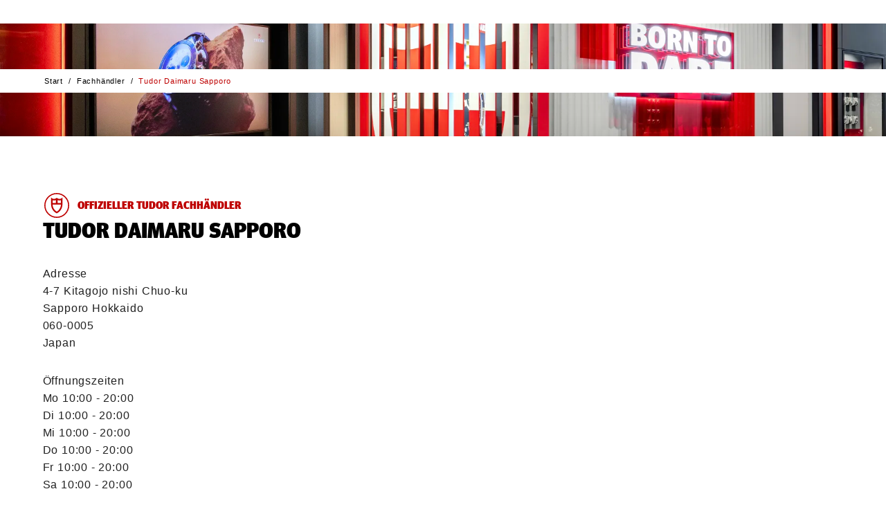

--- FILE ---
content_type: text/html; charset=utf-8
request_url: https://www.tudorwatch.com/de/retailers/details/japan/hokkaido/sapporo/18562-tudordaimarusapporo
body_size: 96997
content:
<!DOCTYPE html><html lang="de" class="__variable_b64bd7" dir="ltr" style="--nav-open:0;--header-expanded:1;--header-collapsed:0;--topbanner:1"><head><meta charSet="utf-8"/><meta name="viewport" content="width=device-width, initial-scale=1"/><link rel="stylesheet" href="/_next/static/css/b8ab0a74f039c429.css" data-precedence="next"/><link rel="stylesheet" href="/_next/static/css/7cab02b49d7bad21.css" data-precedence="next"/><link rel="stylesheet" href="/_next/static/css/1ec52a476bc9fe28.css" data-precedence="next"/><link rel="stylesheet" href="/_next/static/css/d947f6d02e181061.css" data-precedence="next"/><link rel="stylesheet" href="/_next/static/css/bcd347d9be098da1.css" data-precedence="next"/><link rel="stylesheet" href="/_next/static/css/f0ad12e2c7f9e256.css" data-precedence="next"/><link rel="stylesheet" href="/_next/static/css/dd1809c567ceff29.css" data-precedence="next"/><link rel="stylesheet" href="/_next/static/css/6eceb92ba7632067.css" data-precedence="next"/><link rel="stylesheet" href="/_next/static/css/aaf21dc580e8dfe1.css" data-precedence="next"/><link rel="stylesheet" href="/_next/static/css/9a912cb1db088a9f.css" data-precedence="next"/><link rel="stylesheet" href="/_next/static/css/7b0284ae868ad50f.css" data-precedence="next"/><link rel="stylesheet" href="/_next/static/css/a1c8d050e0a38e97.css" data-precedence="next"/><link rel="stylesheet" href="/_next/static/css/79932ef7b004d019.css" data-precedence="next"/><link rel="stylesheet" href="/_next/static/css/8a59408fb885129c.css" data-precedence="next"/><link rel="stylesheet" href="/_next/static/css/0fe4ec730e2b4480.css" data-precedence="next"/><link rel="stylesheet" href="/_next/static/css/0a45beb12e56f0b3.css" data-precedence="next"/><link rel="stylesheet" href="/_next/static/css/df06a918160736a0.css" data-precedence="next"/><link rel="stylesheet" href="/_next/static/css/754119ec7c330f55.css" data-precedence="next"/><link rel="stylesheet" href="/_next/static/css/9528f9375b9a0b4d.css" data-precedence="next"/><link rel="stylesheet" href="/_next/static/css/dd23a8a85ebd268d.css" data-precedence="next"/><link rel="stylesheet" href="/_next/static/css/09b4ae7b99759888.css" data-precedence="next"/><link rel="preload" as="script" fetchPriority="low" href="/_next/static/chunks/webpack-523d7c00a55d816d.js"/><script src="/_next/static/chunks/fd9d1056-bac1752bcd65f63c.js" async=""></script><script src="/_next/static/chunks/2117-b4790b63690adbdf.js" async=""></script><script src="/_next/static/chunks/main-app-5294d1645fe5526e.js" async=""></script><script src="/_next/static/chunks/4999-c4c1c89bcff3836f.js" async=""></script><script src="/_next/static/chunks/7648-a5250fd9e20907d8.js" async=""></script><script src="/_next/static/chunks/8667-8aaaed704c281d25.js" async=""></script><script src="/_next/static/chunks/5654-6d4c6002b098e97a.js" async=""></script><script src="/_next/static/chunks/3403-d88045f6bce56359.js" async=""></script><script src="/_next/static/chunks/3318-41f2a6d27e345ff5.js" async=""></script><script src="/_next/static/chunks/9710-6f62e989f264a955.js" async=""></script><script src="/_next/static/chunks/5409-947da5c0705f69cb.js" async=""></script><script src="/_next/static/chunks/4530-7242549e4451c896.js" async=""></script><script src="/_next/static/chunks/3317-d29e616dbb347467.js" async=""></script><script src="/_next/static/chunks/4314-60ff01aaff57e262.js" async=""></script><script src="/_next/static/chunks/app/layout-3056e3737cda128b.js" async=""></script><script src="/_next/static/chunks/7123-2af14ac9d27499cc.js" async=""></script><script src="/_next/static/chunks/244-a977a38fe2dd399e.js" async=""></script><script src="/_next/static/chunks/4580-d664804775988994.js" async=""></script><script src="/_next/static/chunks/21-af2e4d6820bab0d3.js" async=""></script><script src="/_next/static/chunks/app/%5Blocale%5D/retailers/details/%5B...slug%5D/page-85576a2884c0f1ce.js" async=""></script><title>‭Tudor Daimaru Sapporo‬ – Japan | Offizieller TUDOR Fachhändler | TUDOR Uhr</title><meta name="description" content="Erleben Sie den Kauf einer TUDOR Schweizer Uhr beim Fachhändler in Japan – Offizieller TUDOR Fachhändler, Sapporo, {Country}"/><link rel="canonical" href="https://www.tudorwatch.com/de/retailers/details/japan/hokkaido/sapporo/18562-tudordaimarusapporo"/><link rel="alternate" hrefLang="en" href="https://www.tudorwatch.com/en/retailers/details/japan/hokkaido/sapporo/18562-tudordaimarusapporo"/><link rel="alternate" hrefLang="fr" href="https://www.tudorwatch.com/fr/retailers/details/japan/hokkaido/sapporo/18562-tudordaimarusapporo"/><link rel="alternate" hrefLang="it" href="https://www.tudorwatch.com/it/retailers/details/japan/hokkaido/sapporo/18562-tudordaimarusapporo"/><link rel="alternate" hrefLang="de" href="https://www.tudorwatch.com/de/retailers/details/japan/hokkaido/sapporo/18562-tudordaimarusapporo"/><link rel="alternate" hrefLang="es" href="https://www.tudorwatch.com/es/retailers/details/japan/hokkaido/sapporo/18562-tudordaimarusapporo"/><link rel="alternate" hrefLang="pt" href="https://www.tudorwatch.com/pt/retailers/details/japan/hokkaido/sapporo/18562-tudordaimarusapporo"/><link rel="alternate" hrefLang="zh-hans" href="https://www.tudorwatch.com/zh-hans/retailers/details/japan/hokkaido/sapporo/18562-tudordaimarusapporo"/><link rel="alternate" hrefLang="zh-hant" href="https://www.tudorwatch.com/zh-hant/retailers/details/japan/hokkaido/sapporo/18562-tudordaimarusapporo"/><link rel="alternate" hrefLang="ja" href="https://www.tudorwatch.com/ja/retailers/details/japan/hokkaido/sapporo/18562-tudordaimarusapporo"/><link rel="alternate" hrefLang="ko" href="https://www.tudorwatch.com/ko/retailers/details/japan/hokkaido/sapporo/18562-tudordaimarusapporo"/><link rel="alternate" hrefLang="ru" href="https://www.tudorwatch.com/ru/retailers/details/japan/hokkaido/sapporo/18562-tudordaimarusapporo"/><link rel="alternate" hrefLang="tr" href="https://www.tudorwatch.com/tr/retailers/details/japan/hokkaido/sapporo/18562-tudordaimarusapporo"/><link rel="alternate" hrefLang="ar" href="https://www.tudorwatch.com/ar/retailers/details/japan/hokkaido/sapporo/18562-tudordaimarusapporo"/><link rel="alternate" hrefLang="he" href="https://www.tudorwatch.com/he/retailers/details/japan/hokkaido/sapporo/18562-tudordaimarusapporo"/><link rel="alternate" hrefLang="nl" href="https://www.tudorwatch.com/nl/retailers/details/japan/hokkaido/sapporo/18562-tudordaimarusapporo"/><meta property="og:title" content="‭Tudor Daimaru Sapporo‬ – Japan | Offizieller TUDOR Fachhändler | TUDOR Uhr"/><meta property="og:description" content="Erleben Sie den Kauf einer TUDOR Schweizer Uhr beim Fachhändler in Japan – Offizieller TUDOR Fachhändler, Sapporo, {Country}"/><meta property="og:image" content="https://media.tudorwatch.com/image/upload/v1711620153/tudorwatch/retailers/defaultimages/og-imagestoreloc.jpg"/><meta name="twitter:card" content="summary_large_image"/><meta name="twitter:title" content="‭Tudor Daimaru Sapporo‬ – Japan | Offizieller TUDOR Fachhändler | TUDOR Uhr"/><meta name="twitter:description" content="Erleben Sie den Kauf einer TUDOR Schweizer Uhr beim Fachhändler in Japan – Offizieller TUDOR Fachhändler, Sapporo, {Country}"/><meta name="twitter:image" content="https://media.tudorwatch.com/image/upload/v1711620153/tudorwatch/retailers/defaultimages/og-imagestoreloc.jpg"/><link rel="icon" href="/favicon.ico" type="image/x-icon" sizes="48x48"/><link rel="apple-touch-icon" href="/apple-icon.png?ca743adb51baecff" type="image/png" sizes="180x180"/><meta name="next-size-adjust"/><link href="/cld-video-player.min.css" rel="stylesheet"/><script src="/_next/static/chunks/polyfills-42372ed130431b0a.js" noModule=""></script>
                              <script>!function(e){var n="https://s.go-mpulse.net/boomerang/";if("False"=="True")e.BOOMR_config=e.BOOMR_config||{},e.BOOMR_config.PageParams=e.BOOMR_config.PageParams||{},e.BOOMR_config.PageParams.pci=!0,n="https://s2.go-mpulse.net/boomerang/";if(window.BOOMR_API_key="X6W66-HH9WU-6HVDP-P53MG-YQHB7",function(){function e(){if(!o){var e=document.createElement("script");e.id="boomr-scr-as",e.src=window.BOOMR.url,e.async=!0,i.parentNode.appendChild(e),o=!0}}function t(e){o=!0;var n,t,a,r,d=document,O=window;if(window.BOOMR.snippetMethod=e?"if":"i",t=function(e,n){var t=d.createElement("script");t.id=n||"boomr-if-as",t.src=window.BOOMR.url,BOOMR_lstart=(new Date).getTime(),e=e||d.body,e.appendChild(t)},!window.addEventListener&&window.attachEvent&&navigator.userAgent.match(/MSIE [67]\./))return window.BOOMR.snippetMethod="s",void t(i.parentNode,"boomr-async");a=document.createElement("IFRAME"),a.src="about:blank",a.title="",a.role="presentation",a.loading="eager",r=(a.frameElement||a).style,r.width=0,r.height=0,r.border=0,r.display="none",i.parentNode.appendChild(a);try{O=a.contentWindow,d=O.document.open()}catch(_){n=document.domain,a.src="javascript:var d=document.open();d.domain='"+n+"';void(0);",O=a.contentWindow,d=O.document.open()}if(n)d._boomrl=function(){this.domain=n,t()},d.write("<bo"+"dy onload='document._boomrl();'>");else if(O._boomrl=function(){t()},O.addEventListener)O.addEventListener("load",O._boomrl,!1);else if(O.attachEvent)O.attachEvent("onload",O._boomrl);d.close()}function a(e){window.BOOMR_onload=e&&e.timeStamp||(new Date).getTime()}if(!window.BOOMR||!window.BOOMR.version&&!window.BOOMR.snippetExecuted){window.BOOMR=window.BOOMR||{},window.BOOMR.snippetStart=(new Date).getTime(),window.BOOMR.snippetExecuted=!0,window.BOOMR.snippetVersion=12,window.BOOMR.url=n+"X6W66-HH9WU-6HVDP-P53MG-YQHB7";var i=document.currentScript||document.getElementsByTagName("script")[0],o=!1,r=document.createElement("link");if(r.relList&&"function"==typeof r.relList.supports&&r.relList.supports("preload")&&"as"in r)window.BOOMR.snippetMethod="p",r.href=window.BOOMR.url,r.rel="preload",r.as="script",r.addEventListener("load",e),r.addEventListener("error",function(){t(!0)}),setTimeout(function(){if(!o)t(!0)},3e3),BOOMR_lstart=(new Date).getTime(),i.parentNode.appendChild(r);else t(!1);if(window.addEventListener)window.addEventListener("load",a,!1);else if(window.attachEvent)window.attachEvent("onload",a)}}(),"".length>0)if(e&&"performance"in e&&e.performance&&"function"==typeof e.performance.setResourceTimingBufferSize)e.performance.setResourceTimingBufferSize();!function(){if(BOOMR=e.BOOMR||{},BOOMR.plugins=BOOMR.plugins||{},!BOOMR.plugins.AK){var n=""=="true"?1:0,t="",a="aolipoqx2u2se2lu6hxa-f-33b117115-clientnsv4-s.akamaihd.net",i="false"=="true"?2:1,o={"ak.v":"39","ak.cp":"1585013","ak.ai":parseInt("614483",10),"ak.ol":"0","ak.cr":10,"ak.ipv":4,"ak.proto":"h2","ak.rid":"fbc1351","ak.r":42310,"ak.a2":n,"ak.m":"x","ak.n":"essl","ak.bpcip":"3.150.135.0","ak.cport":44288,"ak.gh":"23.213.52.14","ak.quicv":"","ak.tlsv":"tls1.3","ak.0rtt":"","ak.0rtt.ed":"","ak.csrc":"-","ak.acc":"","ak.t":"1769271790","ak.ak":"hOBiQwZUYzCg5VSAfCLimQ==wo4bTO46grJ/BD87b9cX5b3g4sj9uWRByysK8Q5+sCizCZXD8MNGX1qKIlKPvA++v6H/[base64]/jbGEtBZyn19pt8GKlyxN54O5eZ4WSRZdTPzVzlyuRyD7dOI+0TkcYp+eWrP0FjR+4YSAX6sCxp3hBKJ1CTcc6LjZxHtGr9OhL+/krA=","ak.pv":"270","ak.dpoabenc":"","ak.tf":i};if(""!==t)o["ak.ruds"]=t;var r={i:!1,av:function(n){var t="http.initiator";if(n&&(!n[t]||"spa_hard"===n[t]))o["ak.feo"]=void 0!==e.aFeoApplied?1:0,BOOMR.addVar(o)},rv:function(){var e=["ak.bpcip","ak.cport","ak.cr","ak.csrc","ak.gh","ak.ipv","ak.m","ak.n","ak.ol","ak.proto","ak.quicv","ak.tlsv","ak.0rtt","ak.0rtt.ed","ak.r","ak.acc","ak.t","ak.tf"];BOOMR.removeVar(e)}};BOOMR.plugins.AK={akVars:o,akDNSPreFetchDomain:a,init:function(){if(!r.i){var e=BOOMR.subscribe;e("before_beacon",r.av,null,null),e("onbeacon",r.rv,null,null),r.i=!0}return this},is_complete:function(){return!0}}}}()}(window);</script></head><body><div id="skipLinks" data-theme="default" class="-translate-x-1/2 outline-0 absolute top-[90vh] left-1/2 z-50 flex transform outline-none"><button id="skiptocontent" type="button" class="btn-bean ui-primary -translate-x-1/2 pointer-events-none absolute top-0 left-1/2 z-50 transform opacity-0 focus-within:pointer-events-auto focus-within:opacity-100" aria-label="Weiter zum Hauptinhalt">Weiter zum Hauptinhalt</button><button id="skiptofooter" type="button" class="btn-bean ui-primary -translate-x-1/2 pointer-events-none absolute top-0 left-1/2 z-50 transform opacity-0 focus-within:pointer-events-auto focus-within:opacity-100" aria-label="Weiter zur Fußzeile">Weiter zur Fußzeile</button></div><header data-theme="default" class="sticky top-0 left-0 z-[999] w-full translate-y-[calc(-100%_*_var(--header-collapsed))] bg-white text-black transition-all duration-300"><div class="relative z-[999] box-border h-[var(--top-banner-height)] border-gray-224 border-b-1 bg-white hidden"><div class="relative grid h-full w-full grid-flow-col grid-cols-[2rem_calc(90vw-4rem)_2rem] items-center before:w-8 px-[5vw]"><a href="/de/watch-family/ranger" class="btn-inline ui-txt-primary w-full justify-center text-center"><span>Entdecken Sie die neue TUDOR Ranger</span><svg width="24" height="24" viewBox="0 0 24 24" class="rtl:-scale-x-100 !size-3 max-sm:hidden" aria-hidden="true"><title></title><path d="M24 10.8001L16.8 3.6001L15.12 5.2801L20.64 10.8001H0V13.2001H20.52L15.12 18.7201L16.8 20.4001L24 13.2001V10.8001Z" fill="currentColor"></path></svg></a><button type="button" class="btn-inline ui-txt-primary p-2 hover:text-black"><svg width="24" height="24" viewBox="0 0 24 24" class=""><title>Schließen</title><path d="M13.05 12L24 22.95L22.95 24L12 13.05L1.05 24L0 22.95L10.95 12L0 1.05L1.05 0L12 10.95L22.95 0L24 1.05L13.05 12Z" fill="currentColor"></path></svg></button></div></div><div class="relative z-2 flex h-[var(--h)] items-center bg-white px-[calc(5vw_-_.5rem)]" style="--h:var(--header-base-height)"><button type="button" aria-expanded="false" class="btn-inline flex flex-col justify-center p-2 *:pointer-events-none md:min-w-14 hover:text-red max-md:focus:outline-none"><svg viewBox="0 0 16 16" width="16" height="16"><title></title><line stroke-width="1" stroke-linecap="square" x1="0" y1="2" x2="16" y2="2" stroke="currentColor"></line><line stroke-width="1" stroke-linecap="square" x1="0" y1="8" x2="16" y2="8" stroke="currentColor"></line><line stroke-width="1" stroke-linecap="square" x1="0" y1="14" x2="16" y2="14" stroke="currentColor"></line></svg><p class="hidden h-[var(--header-expanded)] overflow-hidden text-nowrap md:block">Menü</p></button><figure class="-translate-x-1/2 -translate-y-1/2 absolute top-1/2 left-1/2 transform"><a href="/de/" class="block p-2"><svg width="100" viewBox="0 0 201 113"><title>Tudor Homepage</title><path fill="rgb(190, 1, 0)" d="M116.3,21.1V10.7c-4.1,1.2-8.5,1.1-12.4-0.4v10.8H116.3z M97.2,21.1V10.3c-4,1.5-8.4,1.6-12.4,0.4v10.3H97.2z M121.8,27.3c-0.4,14.1-8.6,26.8-21.3,32.8c-12.7-6.1-20.9-18.7-21.3-32.8V0.5c4.9,6.3,15,7.6,21.3,1c4.8,5.3,14.9,6.8,21.3-1V27.3z M116.1,27.3H84.9c0.3,10.9,6.2,20.9,15.6,26.4C109.9,48.2,115.8,38.2,116.1,27.3"></path><g fill="#000" style="opacity:1" class="transition-opacity"><path d="M58.1,107.4c0.9,0,1.8,0,2.6-0.2c2.9-0.6,5.1-3,5.4-6V82.6c0-0.1,0-0.3-0.1-0.4c-0.3-0.5-0.7-0.8-1.3-0.9c-1-0.2-1.9-0.4-2.9-0.5c-0.2,0-0.3,0-0.5,0h-0.9v-3.5h16v3.5H76c-0.2,0-0.3,0-0.5,0c-1,0.1-2,0.3-2.9,0.5c-0.5,0.1-1,0.4-1.3,0.9c-0.1,0.1-0.1,0.3-0.1,0.4v18.6c0,1.1-0.2,2.1-0.6,3.1c-1.2,3.1-3.6,5.5-6.6,6.7c-2.1,0.8-4.3,1.1-6.6,1c-2.2,0.1-4.5-0.3-6.6-1c-2.7-0.8-5-2.6-6.3-5.2c-0.6-1.2-0.9-2.5-0.9-3.8V82.6c0-0.1,0-0.3-0.1-0.4c-0.3-0.5-0.7-0.8-1.3-0.9c-1-0.3-2.1-0.4-3.2-0.6v-3.5h16.3v3.5c-1.1,0.1-2.1,0.3-3.2,0.6c-0.5,0.1-1,0.4-1.3,0.9c-0.1,0.1-0.1,0.3-0.1,0.4v18.7c0,2.7,1.9,5.1,4.5,5.8C56.2,107.3,57.1,107.4,58.1,107.4"></path><path d="M7.4,111.2v-3.9h0.1c0.9,0,1.9-0.1,2.8-0.1c0.6,0,1.2-0.1,1.8-0.3c0.4-0.2,0.8-0.6,0.8-1.1V81.1h-1.8c-0.6,0-1.3,0-1.9,0.1c-1,0.2-1.9,0.7-2.6,1.5c-1.3,1.5-2.2,3.3-2.7,5.2H0.5V77.2h32v10.7h-3.4c-0.5-1.9-1.4-3.7-2.7-5.2c-0.7-0.8-1.6-1.3-2.6-1.5c-0.6-0.1-1.2-0.1-1.9-0.1h-1.8v24.8c0,0.5,0.4,0.9,0.8,1.1c0.6,0.2,1.2,0.3,1.8,0.3c0.9,0,1.9,0.1,2.8,0.1h0.1v3.9H7.4z"></path><path d="M99.1,77.2c3.4,0.1,6.7,0.9,9.8,2.2c8,3.9,11.4,13.5,7.8,21.6c-3.2,5.9-9.1,9.8-15.8,10.3H82.9v-3.4c0.9,0,1.8-0.1,2.8-0.2c0.4,0,0.7-0.1,1.1-0.2c0.2,0,0.5-0.1,0.7-0.2c0.2-0.3,0.3-0.7,0.3-1.2V82.6c0-0.1,0-0.3,0-0.4c-0.1-0.6-0.4-1.1-0.9-1.3c-0.3-0.2-0.7-0.3-1.1-0.4c-0.9-0.2-1.8-0.3-2.7-0.4v-3H99.1z M94.8,81c-0.2,0.3-0.3,0.7-0.3,1.1l-0.1,24c0,0.4,0.1,0.8,0.3,1.2c0.2,0.1,0.4,0.2,0.7,0.2c0.4,0.1,0.7,0.1,1.1,0.2c0.9,0.1,1.8,0.1,2.8,0.1c3.7,0.4,7.2-1.4,9.2-4.5c2.8-5.4,2.7-11.9-0.2-17.3c-2-3.1-5.3-5.1-8.9-5.4c-0.9,0-1.8,0-2.8,0c-0.4,0-0.7,0.1-1.1,0.1C95.2,80.8,95,80.8,94.8,81"></path><path d="M141.6,75.9c10.1,0,18.3,8.2,18.3,18.3c0,10.1-8.2,18.3-18.3,18.3c-10.1,0-18.3-8.2-18.3-18.3C123.3,84.1,131.5,75.9,141.6,75.9 M149.3,104.3c1.7-3.1,2.5-6.6,2.3-10.1c0.2-3.5-0.6-7-2.3-10.1c-1.7-2.7-4.6-4.3-7.7-4.2c-3.1-0.1-6.1,1.5-7.7,4.2c-1.7,3.1-2.5,6.6-2.3,10.1c-0.2,3.5,0.6,7,2.3,10.1c1.7,2.7,4.6,4.3,7.7,4.2C144.7,108.6,147.6,107,149.3,104.3"></path><path d="M187.1,92c2.1-0.5,3.7-2.3,4-4.4c0.5-3-1.6-5.9-4.6-6.3c-0.1,0-0.2,0-0.3,0c-1.6-0.2-3.1-0.4-4.7-0.4h-6.7v11.7h8.7C184.7,92.5,185.9,92.3,187.1,92 M180.5,96.4h-5.7v9.5c0,0.4,0.2,0.7,0.4,0.9c0.1,0.1,0.2,0.1,0.2,0.1c0.4,0.1,0.8,0.2,1.2,0.3c0.9,0.1,1.8,0.2,2.7,0.3v3.7h-15.6v-3.8c0.9-0.1,1.8-0.2,2.7-0.3c0.4,0,0.8-0.1,1.2-0.3c0.1,0,0.2-0.1,0.2-0.1c0.3-0.2,0.4-0.6,0.4-0.9l0-23.4c0-0.4-0.1-0.7-0.4-0.9c-0.1-0.1-0.1-0.1-0.2-0.1c-0.4-0.2-0.7-0.3-1.1-0.4c-1-0.2-1.9-0.4-2.9-0.6v-3.3h24.2c1.7,0,3.3,0.5,4.7,1.4c2.5,1.7,4.1,4.5,4.3,7.5c0.4,5.4-3.7,10.1-9.1,10.5l6.7,9.1c0.5,0.7,1.3,1.2,2.2,1.3c1.2,0.2,2.5,0.3,3.7,0.4v3.8h-9.7L180.5,96.4z"></path></g></svg></a></figure><ul class="flex-1 ms-2 flex items-center justify-between gap-2 md:ms-1 sm:ms-5 md:gap-1 sm:gap-5"><li class="me-auto"><a href="/de/wishlist" class="btn-inline flex flex-col justify-center p-2 hover:text-red group-[.active]:text-red"><div class="md:h-[16px]" style="transform:scale(0.9) translateZ(0)"><svg width="18" height="18" viewBox="0 0 18 18" class="" aria-hidden="true"><title></title><path d="M9.00001 17.4998L9.35001 17.1498C14.25 12.4498 14.35 12.3998 16.75 9.89984L16.8 9.84984C18.1 8.49984 18.15 6.44984 17.9 5.39984C17.55 3.89984 16.5 2.59984 15.1 1.94984C13.95 1.39984 12.6 1.34984 11.35 1.79984C10.4 2.14984 9.60001 2.74984 9.05001 3.54984C8.50001 2.74984 7.70001 2.14984 6.75001 1.79984C5.50001 1.34984 4.15001 1.39984 3.00001 1.94984C1.55001 2.64984 0.500014 3.94984 0.100014 5.39984C-0.149986 6.44984 -0.099986 8.49984 1.20001 9.84984L1.25001 9.89984C3.65001 12.4498 3.75001 12.4998 8.65001 17.1498L9.00001 17.4998ZM16 9.24984C13.7 11.6998 13.55 11.7998 9.00001 16.1498C4.45001 11.8498 4.30001 11.6998 2.00001 9.24984C0.750014 7.69984 0.900014 6.49984 1.10001 5.64984C1.40001 4.44984 2.25001 3.39984 3.35001 2.84984C4.25001 2.39984 5.35001 2.39984 6.35001 2.74984C7.35001 3.09984 8.15001 3.84984 8.55001 4.74984L9.00001 5.74984L9.45001 4.74984C9.85001 3.79984 10.65 3.09984 11.65 2.74984C12.65 2.39984 13.75 2.44984 14.65 2.84984C15.75 3.39984 16.65 4.44984 16.9 5.64984C17.1 6.49984 17.25 7.69984 16 9.24984Z" fill="currentColor"></path></svg></div><p class="hidden h-[var(--header-expanded)] overflow-hidden text-nowrap md:block">Favoriten</p></a></li><li class=""><a href="/de/collections" class="btn-inline flex flex-col justify-center p-2 hover:text-red group-[.active]:text-red"><svg width="32" height="32" viewBox="0 0 32 32" class="" aria-hidden="true"><title></title><path d="m28.1 11.4c-.6-2.4-1.7-5.9-3.7-10.4l-.1-.3c-.4-.8-1.4-.7-1.5-.7h-.2v4.8c-1.9-1.1-4.2-1.8-6.6-1.8s-4.6.7-6.6 1.8v-4.8h-.2c-.1 0-1.1-.1-1.5.7l-.1.3c-1.9 4.4-3 7.8-3.6 10.1-.6 1.5-1 3.1-1 4.9 0 1.7.3 3.4 1 4.9.6 2.3 1.7 5.7 3.6 10.1l.1.3c.4.8 1.4.7 1.5.7h.2v-4.8c2 1.1 4.2 1.8 6.6 1.8s4.7-.7 6.6-1.8v4.8h.2c.1 0 1.1.1 1.5-.7l.1-.3c2-4.5 3.1-8 3.7-10.4.6-1.4.9-3 .9-4.6s-.3-3.2-.9-4.6zm-12.1 15.6c-6.1 0-11-4.9-11-11s4.9-11 11-11 11 4.9 11 11-4.9 11-11 11zm7.7-15.2h.6c.1 0 .1.1.1.1l-.3.5c-.1.1-.1.1-.1.1l-6.8 3.7c0 .1-.1.2-.1.3-.1.5-.5.8-1 .8-.2 0-.4 0-.5-.1h-.1l-2.5 3 .1.8c0 .1-.2.1-.2.1l-.9.1-1.9 2.3h-.1l-.1-.1v-.1l1.9-2.3-.1-.7c-.1-.2.1-.3.1-.3l.8-.1 2.5-3.1c0-.1 0-.1 0-.1-.1-.1-.1-.2-.1-.4 0-.1 0-.1 0-.2l-1.6-1.1h-.1l-1.3.2c-.1 0-.1-.1-.1-.1l-.2-1.4-.7-.6.6-.8.7.5 1.4-.2c.1 0 .1.1.1.1l.2 1.4c.1.1 1.6 1.2 1.6 1.2.1-.1.1-.1.2-.1h.1.2c.2 0 .4.1.6.2l1-1.2h.1l.2.2v.1l-.7.9 6.2-3.4c.1-.1.2-.1.2-.2z" fill="currentColor"></path></svg><p class="hidden h-[var(--header-expanded)] overflow-hidden text-nowrap md:block">Kollektionen</p></a></li><li class=""><a href="/de/buy" class="btn-inline flex flex-col justify-center p-2 hover:text-red group-[.active]:text-red"><svg width="24" height="24" viewBox="0 0 24 24" class="" aria-hidden="true"><title></title><path d="M12 6C9.9 6 8.25 7.65 8.25 9.75C8.25 11.85 9.9 13.5 12 13.5C14.1 13.5 15.75 11.85 15.75 9.75C15.75 7.65 14.1 6 12 6ZM12 12C10.725 12 9.75 11.025 9.75 9.75C9.75 8.475 10.725 7.5 12 7.5C13.275 7.5 14.25 8.475 14.25 9.75C14.25 10.95 13.275 12 12 12ZM21.75 9.75C21.75 4.35 17.4 0 12 0C6.6 0 2.25 4.35 2.25 9.75C2.25 12.375 3.3 14.775 5.025 16.5L11.475 24H12.6L19.05 16.5C20.7 14.775 21.75 12.375 21.75 9.75ZM17.85 15.525L12 22.35L6.15 15.525C4.65 14.1 3.75 12 3.75 9.75C3.75 5.175 7.425 1.5 12 1.5C16.575 1.5 20.25 5.175 20.25 9.75C20.25 12 19.35 14.025 17.85 15.525Z" fill="currentColor"></path></svg><p class="hidden h-[var(--header-expanded)] overflow-hidden text-nowrap md:block">Fachhändler</p></a></li><li class="order-first md:order-none group"><a href="/de/search" class="btn-inline flex flex-col justify-center p-2 hover:text-red group-[.active]:text-red" role="button"><svg width="24" height="24" viewBox="0 0 24 24" class="rtl:-scale-x-100" aria-hidden="true"><title></title><path d="M17.175 16.05C18.6 14.325 19.5 12.15 19.5 9.75C19.5 4.35 15.15 0 9.75 0C4.35 0 0 4.35 0 9.75C0 15.15 4.35 19.5 9.75 19.5C12.15 19.5 14.4 18.6 16.125 17.175L22.95 24L24 22.95L17.175 16.05ZM9.75 18C5.175 18 1.5 14.325 1.5 9.75C1.5 5.175 5.175 1.5 9.75 1.5C14.325 1.5 18 5.175 18 9.75C18 14.325 14.325 18 9.75 18Z" fill="currentColor"></path></svg><p class="hidden h-[var(--header-expanded)] overflow-hidden text-nowrap md:block">Suche</p></a></li><li class="relative hidden md:block"><button type="button" class="btn-inline flex flex-col justify-center p-2 group-[.active]:text-red hover:text-red" aria-expanded="false"><svg width="250" height="250" viewBox="0 0 250 250" class="" aria-hidden="true"><title></title><path d="m210.4 19 7.6-7.6-9.2-8.4-35 35.1c-37.4-33.5-94.5-32-131.1 3.8-17.6 18.3-28.3 41.9-28.3 67.9s8.4 45.8 24.4 63.3l-35.8 35.8 8.4 8.4 7.6-7.6c25.9 25.1 59.4 37.3 93 37.3s70.2-13.7 96.8-40.4c50.4-51.9 51.1-135 1.6-187.6zm-159.4 155.6 59.5-59.5 26.7 26.7c-31.3 29.7-68.7 44.2-86.2 32.8zm65.6-64.8 59.4-59.5c5.3 7.6 5.3 19.8 0 35.1-5.3 16.7-17.5 35-32.7 51zm54.1-64.9-59.5 59.5-27.4-26.7c24.4-22.9 51.9-36.6 70.9-36.6 6.1-.7 11.4.8 16 3.8zm-65.6 64.9-59.5 59.5c-5.3-7.6-5.3-19.8-.8-35.1 5.3-16.8 17.5-35.1 32.8-51.1zm-38.9 76.2c21.4 0 50.3-14.5 76.2-38.9l27.5 27.5c-28.2 26.6-70.9 30.5-103.7 11.4zm109.8-16.8-27.4-27.4c16.8-16.8 29-36.6 35.1-54.2 3.1-8.4 3.8-15.2 3.8-22.1 7.6 13.7 12.2 28.2 12.2 44.2-.8 22.2-8.4 43.5-23.7 59.5zm-21.3-136.5c-21.3 0-50.3 14.5-76.2 38.9l-27.5-26.7c16.8-15.2 38.1-23.6 59.5-23.6 15.2 0 30.5 3.8 44.2 11.4zm-109 17.6 27.5 27.4c-16.9 16.8-29.1 35.9-35.2 53.4-3 7.6-3.8 15.2-3.8 22.1-7.6-13-12.2-28.2-12.2-43.4 0-22.2 8.4-43.5 23.7-59.5zm152.5 145.6c-45.8 46.5-121.2 48-168.5 3.8l18.3-18.3c18.3 16 40.4 23.6 63.3 23.6s49.6-9.2 67.9-28.2c18.2-18.3 28.1-41.9 28.1-67.8s-8.4-45.8-24.4-63.3l16.8-16.8c44.2 47.3 43.4 121.3-1.5 167z" fill="currentColor"></path></svg><p class="hidden h-[var(--header-expanded)] gap-[0.375rem] overflow-hidden text-nowrap md:flex">Sprachen<svg width="12" height="12" viewBox="0 0 12 12" class="!w-3" aria-hidden="true"><title></title><path d="M6 9.375L0 2.625L12 2.625L6 9.375Z" fill="currentColor"></path></svg></p></button></li></ul></div><nav class="absolute bottom-0 left-0 h-[calc(100dvh_-_var(--header-base-height))] w-full translate-y-[var(--y)] transform overflow-y-auto overscroll-contain bg-white md:bottom-[1px] md:h-[calc(90vh_-_var(--header-base-height))]" aria-label="%(mainNavigation)%" aria-hidden="true" style="--y:0;display:none"><div class="grid overflow-hidden" style="opacity:0"><p class="hidden" id="tablist">%(main-navigation)%</p><div role="tablist" aria-labelledby="tablist" class="scrollbar-hide flex flex-col gap-y-6 overflow-x-auto px-[5vw] pt-8"><div class="flex gap-x-2 after:block after:pe-[5vw] md:h-0 md:overflow-hidden md:[&amp;:has(button[aria-selected=&#x27;true&#x27;])]:h-auto"><button id="tab-0" type="button" role="tab" aria-selected="true" aria-controls="tabpanel-0" class="group btn-bean ui-secondary border-gray-224 normal-case !bg-red pointer-events-none cursor-default"><span class="leading-1 transition group-hover:text-white text-black text-white">Neue Modelle</span></button><button id="tab-1" type="button" role="tab" aria-selected="false" aria-controls="tabpanel-1" class="group btn-bean ui-secondary border-gray-224 normal-case" tabindex="-1"><span class="leading-1 transition group-hover:text-white text-black">Black Bay</span></button><button id="tab-2" type="button" role="tab" aria-selected="false" aria-controls="tabpanel-2" class="group btn-bean ui-secondary border-gray-224 normal-case" tabindex="-1"><span class="leading-1 transition group-hover:text-white text-black">Sportuhren</span></button><button id="tab-3" type="button" role="tab" aria-selected="false" aria-controls="tabpanel-3" class="group btn-bean ui-secondary border-gray-224 normal-case" tabindex="-1"><span class="leading-1 transition group-hover:text-white text-black">Classic Armbanduhren</span></button><button id="tab-4" type="button" role="tab" aria-selected="false" aria-controls="tabpanel-4" class="group btn-bean ui-secondary border-gray-224 normal-case" tabindex="-1"><span class="leading-1 transition group-hover:text-white text-black">Damenuhren</span></button><button id="tab-5" type="button" role="tab" aria-selected="false" aria-controls="tabpanel-5" class="group btn-bean ui-secondary border-gray-224 normal-case" tabindex="-1"><span class="leading-1 transition group-hover:text-white text-black">Taucheruhren</span></button><button id="tab-6" type="button" role="tab" aria-selected="false" aria-controls="tabpanel-6" class="group btn-bean ui-secondary border-gray-224 normal-case" tabindex="-1"><span class="leading-1 transition group-hover:text-white text-black">Daring Watches</span></button></div><div class="order-first flex gap-x-8 max-md:hidden [&amp;&gt;*]:after:-translate-y-1/2 [&amp;&gt;*]:after:-right-4 [&amp;&gt;*]:relative [&amp;&gt;*]:after:absolute [&amp;&gt;*]:after:top-1/2 [&amp;&gt;*]:after:h-[2.4375rem] [&amp;&gt;*]:after:w-[1px] [&amp;&gt;*]:after:bg-gray-160 [&amp;&gt;*]:after:content-[&#x27;&#x27;] last:[&amp;&gt;*]:after:hidden"><div class="headline-50 cursor-pointer hover:text-red [&amp;:not(:has(~button[aria-selected=&#x27;true&#x27;]))]:text-red"><span class="">Uhren</span></div><button id="tab-7" type="button" role="tab" aria-selected="false" aria-controls="tabpanel-7" class="headline-50 whitespace-nowrap hover:text-red" tabindex="-1"><span class="leading-1 transition group-hover:text-white">Tudor Einblicke</span></button><button id="tab-8" type="button" role="tab" aria-selected="false" aria-controls="tabpanel-8" class="headline-50 whitespace-nowrap hover:text-red" tabindex="-1"><span class="leading-1 transition group-hover:text-white">Unsere Welt</span></button><button id="tab-9" type="button" role="tab" aria-selected="false" aria-controls="tabpanel-9" class="headline-50 whitespace-nowrap hover:text-red" tabindex="-1"><span class="leading-1 transition group-hover:text-white">TUDOR Care</span></button><button id="tab-10" type="button" role="tab" aria-selected="false" aria-controls="tabpanel-10" class="headline-50 whitespace-nowrap hover:text-red" tabindex="-1"><span class="leading-1 transition group-hover:text-white">Unternehmen</span></button></div></div><div role="tabpanel" id="tabpanel-0" aria-labelledby="tab-0" controls="" class="col-start-1 row-start-2" style="opacity:0;visibility:hidden"><div class="carol grid w-full bg-white pt-8 has-edito compmargin-0 colw-xlg" style="--ips-xs:2;--ips-sm:2.3;--ips-md:4;--ips-lg:5;--ips-xl:5" data-ips-xs="2" data-ips-sm="2.3" data-ips-md="4" data-ips-lg="5" data-ips-xl="5"><ul class="roller -mb-2 -mt-2 col-start-1 row-start-[strip] gap-[--crl-gap] pt-2 pb-2"><li index="0" class="relative snap-start"><a href="/de/new-watches" class="group block"><figure class="grid size-full justify-items-center"><div class="z-0 size-full overflow-hidden [grid-area:1/1]"><picture class="contents"><source media="(min-width: 60rem)" srcSet="https://media.tudorwatch.com/image/upload/q_auto/f_auto/c_limit,w_640/v1/tudorwatch/menu/family-pushes/new-watches/Push-New-Watches 640w, https://media.tudorwatch.com/image/upload/q_auto/f_auto/c_limit,w_750/v1/tudorwatch/menu/family-pushes/new-watches/Push-New-Watches 750w, https://media.tudorwatch.com/image/upload/q_auto/f_auto/c_limit,w_1080/v1/tudorwatch/menu/family-pushes/new-watches/Push-New-Watches 1080w, https://media.tudorwatch.com/image/upload/q_auto/f_auto/c_limit,w_1200/v1/tudorwatch/menu/family-pushes/new-watches/Push-New-Watches 1200w, https://media.tudorwatch.com/image/upload/q_auto/f_auto/c_limit,w_1920/v1/tudorwatch/menu/family-pushes/new-watches/Push-New-Watches 1920w, https://media.tudorwatch.com/image/upload/q_auto/f_auto/c_limit,w_2048/v1/tudorwatch/menu/family-pushes/new-watches/Push-New-Watches 2048w, https://media.tudorwatch.com/image/upload/q_auto/f_auto/c_limit,w_3840/v1/tudorwatch/menu/family-pushes/new-watches/Push-New-Watches 3840w"/><source srcSet="https://media.tudorwatch.com/image/upload/q_auto/f_auto/c_limit,w_640/v1/tudorwatch/menu/family-pushes/new-watches/Push-New-Watches-portrait 640w, https://media.tudorwatch.com/image/upload/q_auto/f_auto/c_limit,w_750/v1/tudorwatch/menu/family-pushes/new-watches/Push-New-Watches-portrait 750w, https://media.tudorwatch.com/image/upload/q_auto/f_auto/c_limit,w_1080/v1/tudorwatch/menu/family-pushes/new-watches/Push-New-Watches-portrait 1080w, https://media.tudorwatch.com/image/upload/q_auto/f_auto/c_limit,w_1200/v1/tudorwatch/menu/family-pushes/new-watches/Push-New-Watches-portrait 1200w, https://media.tudorwatch.com/image/upload/q_auto/f_auto/c_limit,w_1920/v1/tudorwatch/menu/family-pushes/new-watches/Push-New-Watches-portrait 1920w, https://media.tudorwatch.com/image/upload/q_auto/f_auto/c_limit,w_2048/v1/tudorwatch/menu/family-pushes/new-watches/Push-New-Watches-portrait 2048w, https://media.tudorwatch.com/image/upload/q_auto/f_auto/c_limit,w_3840/v1/tudorwatch/menu/family-pushes/new-watches/Push-New-Watches-portrait 3840w"/><img src="https://media.tudorwatch.com/image/upload/q_auto/f_auto/c_limit,w_496/v1/tudorwatch/menu/family-pushes/new-watches/Push-New-Watches-portrait" alt="Black Bay 58, Black Bay 68, Pelagos Ultra, Black Bay Pro und Black Bay Chrono" class="size-full transition-transform duration-300 group-hover:scale-110" sizes="(max-width: 60rem) 90vw, 50vw"/></picture></div><figcaption class="z-1 flex items-end p-4 [grid-area:1/1]"><div class="flex flex-col items-center gap-2"><div class="headline-30 text-white">Neue Modelle</div><div class="uitxt-20 ui-svg ui-txt-dark group inline-flex flex-row-reverse gap-1.5 font-medium uppercase tracking-[0.6px]"><span class="relative text-pretty underline-offset-2 group-hover:underline">Mehr erfahren</span><svg width="24" height="24" viewBox="0 0 24 24" class="-mt-[1px] flex-none transition-transform duration-300 group-hover:rotate-180 group-focus-visible:rotate-180" aria-hidden="true"><title></title><path d="M19.8,10.8l-5-5l-5,5H0v2.4h9.8l5,5l5-5H24v-2.4H19.8z M14.8,16.2L10.6,12l4.2-4.2L19,12L14.8,16.2z" fill="currentColor"></path></svg></div></div></figcaption></figure></a></li><li index="1" class="relative snap-start"></li></ul></div><div class="flex flex-wrap gap-2 px-[5vw] py-6"><a href="/de/collections" class="btn-bean ui-secondary justify-center max-sm:size-full">Entdecken Sie die Tudor Kollektionen  </a><a href="/de/watches/configurator" class="btn-bean ui-secondary justify-center max-sm:size-full">Tudor Konfigurator</a><a href="/de/comparator" class="btn-bean ui-secondary justify-center max-sm:size-full">Vergleichen Sie TUDOR Modelle</a></div></div><div role="tabpanel" id="tabpanel-1" aria-hidden="true" aria-labelledby="tab-1" controls="" class="col-start-1 row-start-2" style="opacity:0;visibility:hidden"><div class="carol grid w-full bg-white pt-8 has-edito compmargin-0 colw-xlg" style="--ips-xs:2;--ips-sm:2.3;--ips-md:4;--ips-lg:5;--ips-xl:5" data-ips-xs="2" data-ips-sm="2.3" data-ips-md="4" data-ips-lg="5" data-ips-xl="5"><ul class="roller -mb-2 -mt-2 col-start-1 row-start-[strip] gap-[--crl-gap] pt-2 pb-2"><li index="0" class="relative snap-start"><a href="/de/collections/black-bay" class="group block"><figure class="grid size-full justify-items-center"><div class="z-0 size-full overflow-hidden [grid-area:1/1]"><picture class="contents"><source media="(min-width: 60rem)" srcSet="https://media.tudorwatch.com/image/upload/q_auto/f_auto/c_limit,w_640/v1/tudorwatch/menu/family-pushes/black-bay/Push-Black-Bay-watches 640w, https://media.tudorwatch.com/image/upload/q_auto/f_auto/c_limit,w_750/v1/tudorwatch/menu/family-pushes/black-bay/Push-Black-Bay-watches 750w, https://media.tudorwatch.com/image/upload/q_auto/f_auto/c_limit,w_1080/v1/tudorwatch/menu/family-pushes/black-bay/Push-Black-Bay-watches 1080w, https://media.tudorwatch.com/image/upload/q_auto/f_auto/c_limit,w_1200/v1/tudorwatch/menu/family-pushes/black-bay/Push-Black-Bay-watches 1200w, https://media.tudorwatch.com/image/upload/q_auto/f_auto/c_limit,w_1920/v1/tudorwatch/menu/family-pushes/black-bay/Push-Black-Bay-watches 1920w, https://media.tudorwatch.com/image/upload/q_auto/f_auto/c_limit,w_2048/v1/tudorwatch/menu/family-pushes/black-bay/Push-Black-Bay-watches 2048w, https://media.tudorwatch.com/image/upload/q_auto/f_auto/c_limit,w_3840/v1/tudorwatch/menu/family-pushes/black-bay/Push-Black-Bay-watches 3840w"/><source srcSet="https://media.tudorwatch.com/image/upload/q_auto/f_auto/c_limit,w_640/v1/tudorwatch/menu/family-pushes/black-bay/Push-Black-Bay-watches-portrait 640w, https://media.tudorwatch.com/image/upload/q_auto/f_auto/c_limit,w_750/v1/tudorwatch/menu/family-pushes/black-bay/Push-Black-Bay-watches-portrait 750w, https://media.tudorwatch.com/image/upload/q_auto/f_auto/c_limit,w_1080/v1/tudorwatch/menu/family-pushes/black-bay/Push-Black-Bay-watches-portrait 1080w, https://media.tudorwatch.com/image/upload/q_auto/f_auto/c_limit,w_1200/v1/tudorwatch/menu/family-pushes/black-bay/Push-Black-Bay-watches-portrait 1200w, https://media.tudorwatch.com/image/upload/q_auto/f_auto/c_limit,w_1920/v1/tudorwatch/menu/family-pushes/black-bay/Push-Black-Bay-watches-portrait 1920w, https://media.tudorwatch.com/image/upload/q_auto/f_auto/c_limit,w_2048/v1/tudorwatch/menu/family-pushes/black-bay/Push-Black-Bay-watches-portrait 2048w, https://media.tudorwatch.com/image/upload/q_auto/f_auto/c_limit,w_3840/v1/tudorwatch/menu/family-pushes/black-bay/Push-Black-Bay-watches-portrait 3840w"/><img src="https://media.tudorwatch.com/image/upload/q_auto/f_auto/c_limit,w_496/v1/tudorwatch/menu/family-pushes/black-bay/Push-Black-Bay-watches-portrait" alt="Black Bay getragen" class="size-full transition-transform duration-300 group-hover:scale-110" sizes="(max-width: 60rem) 90vw, 50vw"/></picture></div><figcaption class="z-1 flex items-end p-4 [grid-area:1/1]"><div class="flex flex-col items-center gap-2"><div class="headline-30 text-white">Black Bay</div><div class="uitxt-20 ui-svg ui-txt-dark group inline-flex flex-row-reverse gap-1.5 font-medium uppercase tracking-[0.6px]"><span class="relative text-pretty underline-offset-2 group-hover:underline">Mehr erfahren</span><svg width="24" height="24" viewBox="0 0 24 24" class="-mt-[1px] flex-none transition-transform duration-300 group-hover:rotate-180 group-focus-visible:rotate-180" aria-hidden="true"><title></title><path d="M19.8,10.8l-5-5l-5,5H0v2.4h9.8l5,5l5-5H24v-2.4H19.8z M14.8,16.2L10.6,12l4.2-4.2L19,12L14.8,16.2z" fill="currentColor"></path></svg></div></div></figcaption></figure></a></li><li index="1" class="relative snap-start"></li></ul></div><div class="flex flex-wrap gap-2 px-[5vw] py-6"><a href="/de/collections" class="btn-bean ui-secondary justify-center max-sm:size-full">Entdecken Sie die Tudor Kollektionen  </a><a href="/de/watches/configurator" class="btn-bean ui-secondary justify-center max-sm:size-full">Tudor Konfigurator</a><a href="/de/comparator" class="btn-bean ui-secondary justify-center max-sm:size-full">Vergleichen Sie TUDOR Modelle</a></div></div><div role="tabpanel" id="tabpanel-2" aria-hidden="true" aria-labelledby="tab-2" controls="" class="col-start-1 row-start-2" style="opacity:0;visibility:hidden"><div class="carol grid w-full bg-white pt-8 has-edito compmargin-0 colw-xlg" style="--ips-xs:2;--ips-sm:2.3;--ips-md:4;--ips-lg:5;--ips-xl:5" data-ips-xs="2" data-ips-sm="2.3" data-ips-md="4" data-ips-lg="5" data-ips-xl="5"><ul class="roller -mb-2 -mt-2 col-start-1 row-start-[strip] gap-[--crl-gap] pt-2 pb-2"><li index="0" class="relative snap-start"><a href="/de/sports-watches" class="group block"><figure class="grid size-full justify-items-center"><div class="z-0 size-full overflow-hidden [grid-area:1/1]"><picture class="contents"><source media="(min-width: 60rem)" srcSet="https://media.tudorwatch.com/image/upload/q_auto/f_auto/c_limit,w_640/v1/tudorwatch/menu/family-pushes/sport-watches/Push-Sport-Watches 640w, https://media.tudorwatch.com/image/upload/q_auto/f_auto/c_limit,w_750/v1/tudorwatch/menu/family-pushes/sport-watches/Push-Sport-Watches 750w, https://media.tudorwatch.com/image/upload/q_auto/f_auto/c_limit,w_1080/v1/tudorwatch/menu/family-pushes/sport-watches/Push-Sport-Watches 1080w, https://media.tudorwatch.com/image/upload/q_auto/f_auto/c_limit,w_1200/v1/tudorwatch/menu/family-pushes/sport-watches/Push-Sport-Watches 1200w, https://media.tudorwatch.com/image/upload/q_auto/f_auto/c_limit,w_1920/v1/tudorwatch/menu/family-pushes/sport-watches/Push-Sport-Watches 1920w, https://media.tudorwatch.com/image/upload/q_auto/f_auto/c_limit,w_2048/v1/tudorwatch/menu/family-pushes/sport-watches/Push-Sport-Watches 2048w, https://media.tudorwatch.com/image/upload/q_auto/f_auto/c_limit,w_3840/v1/tudorwatch/menu/family-pushes/sport-watches/Push-Sport-Watches 3840w"/><source srcSet="https://media.tudorwatch.com/image/upload/q_auto/f_auto/c_limit,w_640/v1/tudorwatch/menu/family-pushes/sport-watches/Push-Sport-Watches-portrait 640w, https://media.tudorwatch.com/image/upload/q_auto/f_auto/c_limit,w_750/v1/tudorwatch/menu/family-pushes/sport-watches/Push-Sport-Watches-portrait 750w, https://media.tudorwatch.com/image/upload/q_auto/f_auto/c_limit,w_1080/v1/tudorwatch/menu/family-pushes/sport-watches/Push-Sport-Watches-portrait 1080w, https://media.tudorwatch.com/image/upload/q_auto/f_auto/c_limit,w_1200/v1/tudorwatch/menu/family-pushes/sport-watches/Push-Sport-Watches-portrait 1200w, https://media.tudorwatch.com/image/upload/q_auto/f_auto/c_limit,w_1920/v1/tudorwatch/menu/family-pushes/sport-watches/Push-Sport-Watches-portrait 1920w, https://media.tudorwatch.com/image/upload/q_auto/f_auto/c_limit,w_2048/v1/tudorwatch/menu/family-pushes/sport-watches/Push-Sport-Watches-portrait 2048w, https://media.tudorwatch.com/image/upload/q_auto/f_auto/c_limit,w_3840/v1/tudorwatch/menu/family-pushes/sport-watches/Push-Sport-Watches-portrait 3840w"/><img src="https://media.tudorwatch.com/image/upload/q_auto/f_auto/c_limit,w_496/v1/tudorwatch/menu/family-pushes/sport-watches/Push-Sport-Watches-portrait" alt="Pelagos FXD GMT getragen" class="size-full transition-transform duration-300 group-hover:scale-110" sizes="(max-width: 60rem) 90vw, 50vw"/></picture></div><figcaption class="z-1 flex items-end p-4 [grid-area:1/1]"><div class="flex flex-col items-center gap-2"><div class="headline-30 text-white">Sportuhren</div><div class="uitxt-20 ui-svg ui-txt-dark group inline-flex flex-row-reverse gap-1.5 font-medium uppercase tracking-[0.6px]"><span class="relative text-pretty underline-offset-2 group-hover:underline">Entdecken Sie die Linie</span><svg width="24" height="24" viewBox="0 0 24 24" class="-mt-[1px] flex-none transition-transform duration-300 group-hover:rotate-180 group-focus-visible:rotate-180" aria-hidden="true"><title></title><path d="M19.8,10.8l-5-5l-5,5H0v2.4h9.8l5,5l5-5H24v-2.4H19.8z M14.8,16.2L10.6,12l4.2-4.2L19,12L14.8,16.2z" fill="currentColor"></path></svg></div></div></figcaption></figure></a></li><li index="1" class="relative snap-start"></li></ul></div><div class="flex flex-wrap gap-2 px-[5vw] py-6"><a href="/de/collections" class="btn-bean ui-secondary justify-center max-sm:size-full">Entdecken Sie die Tudor Kollektionen  </a><a href="/de/watches/configurator" class="btn-bean ui-secondary justify-center max-sm:size-full">Tudor Konfigurator</a><a href="/de/comparator" class="btn-bean ui-secondary justify-center max-sm:size-full">Vergleichen Sie TUDOR Modelle</a></div></div><div role="tabpanel" id="tabpanel-3" aria-hidden="true" aria-labelledby="tab-3" controls="" class="col-start-1 row-start-2" style="opacity:0;visibility:hidden"><div class="carol grid w-full bg-white pt-8 has-edito compmargin-0 colw-xlg" style="--ips-xs:2;--ips-sm:2.3;--ips-md:4;--ips-lg:5;--ips-xl:5" data-ips-xs="2" data-ips-sm="2.3" data-ips-md="4" data-ips-lg="5" data-ips-xl="5"><ul class="roller -mb-2 -mt-2 col-start-1 row-start-[strip] gap-[--crl-gap] pt-2 pb-2"><li index="0" class="relative snap-start"><a href="/de/classic-watches" class="group block"><figure class="grid size-full justify-items-center"><div class="z-0 size-full overflow-hidden [grid-area:1/1]"><picture class="contents"><source media="(min-width: 60rem)" srcSet="https://media.tudorwatch.com/image/upload/q_auto/f_auto/c_limit,w_640/v1/tudorwatch/menu/family-pushes/classic-watches/Push-Classic-Watches 640w, https://media.tudorwatch.com/image/upload/q_auto/f_auto/c_limit,w_750/v1/tudorwatch/menu/family-pushes/classic-watches/Push-Classic-Watches 750w, https://media.tudorwatch.com/image/upload/q_auto/f_auto/c_limit,w_1080/v1/tudorwatch/menu/family-pushes/classic-watches/Push-Classic-Watches 1080w, https://media.tudorwatch.com/image/upload/q_auto/f_auto/c_limit,w_1200/v1/tudorwatch/menu/family-pushes/classic-watches/Push-Classic-Watches 1200w, https://media.tudorwatch.com/image/upload/q_auto/f_auto/c_limit,w_1920/v1/tudorwatch/menu/family-pushes/classic-watches/Push-Classic-Watches 1920w, https://media.tudorwatch.com/image/upload/q_auto/f_auto/c_limit,w_2048/v1/tudorwatch/menu/family-pushes/classic-watches/Push-Classic-Watches 2048w, https://media.tudorwatch.com/image/upload/q_auto/f_auto/c_limit,w_3840/v1/tudorwatch/menu/family-pushes/classic-watches/Push-Classic-Watches 3840w"/><source srcSet="https://media.tudorwatch.com/image/upload/q_auto/f_auto/c_limit,w_640/v1/tudorwatch/menu/family-pushes/classic-watches/Push-Classic-Watches-portrait 640w, https://media.tudorwatch.com/image/upload/q_auto/f_auto/c_limit,w_750/v1/tudorwatch/menu/family-pushes/classic-watches/Push-Classic-Watches-portrait 750w, https://media.tudorwatch.com/image/upload/q_auto/f_auto/c_limit,w_1080/v1/tudorwatch/menu/family-pushes/classic-watches/Push-Classic-Watches-portrait 1080w, https://media.tudorwatch.com/image/upload/q_auto/f_auto/c_limit,w_1200/v1/tudorwatch/menu/family-pushes/classic-watches/Push-Classic-Watches-portrait 1200w, https://media.tudorwatch.com/image/upload/q_auto/f_auto/c_limit,w_1920/v1/tudorwatch/menu/family-pushes/classic-watches/Push-Classic-Watches-portrait 1920w, https://media.tudorwatch.com/image/upload/q_auto/f_auto/c_limit,w_2048/v1/tudorwatch/menu/family-pushes/classic-watches/Push-Classic-Watches-portrait 2048w, https://media.tudorwatch.com/image/upload/q_auto/f_auto/c_limit,w_3840/v1/tudorwatch/menu/family-pushes/classic-watches/Push-Classic-Watches-portrait 3840w"/><img src="https://media.tudorwatch.com/image/upload/q_auto/f_auto/c_limit,w_496/v1/tudorwatch/menu/family-pushes/classic-watches/Push-Classic-Watches-portrait" alt="Tudor Royal getragen" class="size-full transition-transform duration-300 group-hover:scale-110" loading="lazy" decoding="async" sizes="(max-width: 60rem) 90vw, 50vw"/></picture></div><figcaption class="z-1 flex items-end p-4 [grid-area:1/1]"><div class="flex flex-col items-center gap-2"><div class="headline-30 text-white">Classic Armbanduhren</div><div class="uitxt-20 ui-svg ui-txt-dark group inline-flex flex-row-reverse gap-1.5 font-medium uppercase tracking-[0.6px]"><span class="relative text-pretty underline-offset-2 group-hover:underline">Entdecken Sie die Linie</span><svg width="24" height="24" viewBox="0 0 24 24" class="-mt-[1px] flex-none transition-transform duration-300 group-hover:rotate-180 group-focus-visible:rotate-180" aria-hidden="true"><title></title><path d="M19.8,10.8l-5-5l-5,5H0v2.4h9.8l5,5l5-5H24v-2.4H19.8z M14.8,16.2L10.6,12l4.2-4.2L19,12L14.8,16.2z" fill="currentColor"></path></svg></div></div></figcaption></figure></a></li><li index="1" class="relative snap-start"></li></ul></div><div class="flex flex-wrap gap-2 px-[5vw] py-6"><a href="/de/collections" class="btn-bean ui-secondary justify-center max-sm:size-full">Entdecken Sie die Tudor Kollektionen  </a><a href="/de/watches/configurator" class="btn-bean ui-secondary justify-center max-sm:size-full">Tudor Konfigurator</a><a href="/de/comparator" class="btn-bean ui-secondary justify-center max-sm:size-full">Vergleichen Sie TUDOR Modelle</a></div></div><div role="tabpanel" id="tabpanel-4" aria-hidden="true" aria-labelledby="tab-4" controls="" class="col-start-1 row-start-2" style="opacity:0;visibility:hidden"><div class="carol grid w-full bg-white pt-8 has-edito compmargin-0 colw-xlg" style="--ips-xs:2;--ips-sm:2.3;--ips-md:4;--ips-lg:5;--ips-xl:5" data-ips-xs="2" data-ips-sm="2.3" data-ips-md="4" data-ips-lg="5" data-ips-xl="5"><ul class="roller -mb-2 -mt-2 col-start-1 row-start-[strip] gap-[--crl-gap] pt-2 pb-2"><li index="0" class="relative snap-start"><a href="/de/inside-tudor/watchmaking/women-watches" class="group block"><figure class="grid size-full justify-items-center"><div class="z-0 size-full overflow-hidden [grid-area:1/1]"><picture class="contents"><source media="(min-width: 60rem)" srcSet="https://media.tudorwatch.com/image/upload/q_auto/f_auto/c_limit,w_640/v1/tudorwatch/menu/family-pushes/women-watches/Push-Women-Watches 640w, https://media.tudorwatch.com/image/upload/q_auto/f_auto/c_limit,w_750/v1/tudorwatch/menu/family-pushes/women-watches/Push-Women-Watches 750w, https://media.tudorwatch.com/image/upload/q_auto/f_auto/c_limit,w_1080/v1/tudorwatch/menu/family-pushes/women-watches/Push-Women-Watches 1080w, https://media.tudorwatch.com/image/upload/q_auto/f_auto/c_limit,w_1200/v1/tudorwatch/menu/family-pushes/women-watches/Push-Women-Watches 1200w, https://media.tudorwatch.com/image/upload/q_auto/f_auto/c_limit,w_1920/v1/tudorwatch/menu/family-pushes/women-watches/Push-Women-Watches 1920w, https://media.tudorwatch.com/image/upload/q_auto/f_auto/c_limit,w_2048/v1/tudorwatch/menu/family-pushes/women-watches/Push-Women-Watches 2048w, https://media.tudorwatch.com/image/upload/q_auto/f_auto/c_limit,w_3840/v1/tudorwatch/menu/family-pushes/women-watches/Push-Women-Watches 3840w"/><source srcSet="https://media.tudorwatch.com/image/upload/q_auto/f_auto/c_limit,w_640/v1/tudorwatch/menu/family-pushes/women-watches/Push-Women-Watches-portrait 640w, https://media.tudorwatch.com/image/upload/q_auto/f_auto/c_limit,w_750/v1/tudorwatch/menu/family-pushes/women-watches/Push-Women-Watches-portrait 750w, https://media.tudorwatch.com/image/upload/q_auto/f_auto/c_limit,w_1080/v1/tudorwatch/menu/family-pushes/women-watches/Push-Women-Watches-portrait 1080w, https://media.tudorwatch.com/image/upload/q_auto/f_auto/c_limit,w_1200/v1/tudorwatch/menu/family-pushes/women-watches/Push-Women-Watches-portrait 1200w, https://media.tudorwatch.com/image/upload/q_auto/f_auto/c_limit,w_1920/v1/tudorwatch/menu/family-pushes/women-watches/Push-Women-Watches-portrait 1920w, https://media.tudorwatch.com/image/upload/q_auto/f_auto/c_limit,w_2048/v1/tudorwatch/menu/family-pushes/women-watches/Push-Women-Watches-portrait 2048w, https://media.tudorwatch.com/image/upload/q_auto/f_auto/c_limit,w_3840/v1/tudorwatch/menu/family-pushes/women-watches/Push-Women-Watches-portrait 3840w"/><img src="https://media.tudorwatch.com/image/upload/q_auto/f_auto/c_limit,w_496/v1/tudorwatch/menu/family-pushes/women-watches/Push-Women-Watches-portrait" alt="Clair de Rose mit blauem Zifferblatt" class="size-full transition-transform duration-300 group-hover:scale-110" loading="lazy" decoding="async" sizes="(max-width: 60rem) 90vw, 50vw"/></picture></div><figcaption class="z-1 flex items-end p-4 [grid-area:1/1]"><div class="flex flex-col items-center gap-2"><div class="headline-30 text-white">Damenuhren</div><div class="uitxt-20 ui-svg ui-txt-dark group inline-flex flex-row-reverse gap-1.5 font-medium uppercase tracking-[0.6px]"><span class="relative text-pretty underline-offset-2 group-hover:underline">Mehr erfahren</span><svg width="24" height="24" viewBox="0 0 24 24" class="-mt-[1px] flex-none transition-transform duration-300 group-hover:rotate-180 group-focus-visible:rotate-180" aria-hidden="true"><title></title><path d="M19.8,10.8l-5-5l-5,5H0v2.4h9.8l5,5l5-5H24v-2.4H19.8z M14.8,16.2L10.6,12l4.2-4.2L19,12L14.8,16.2z" fill="currentColor"></path></svg></div></div></figcaption></figure></a></li><li index="1" class="relative snap-start"></li></ul></div><div class="flex flex-wrap gap-2 px-[5vw] py-6"><a href="/de/collections" class="btn-bean ui-secondary justify-center max-sm:size-full">Entdecken Sie die Tudor Kollektionen  </a><a href="/de/watches/configurator" class="btn-bean ui-secondary justify-center max-sm:size-full">Tudor Konfigurator</a><a href="/de/comparator" class="btn-bean ui-secondary justify-center max-sm:size-full">Vergleichen Sie TUDOR Modelle</a></div></div><div role="tabpanel" id="tabpanel-5" aria-hidden="true" aria-labelledby="tab-5" controls="" class="col-start-1 row-start-2" style="opacity:0;visibility:hidden"><div class="carol grid w-full bg-white pt-8 has-edito compmargin-0 colw-xlg" style="--ips-xs:2;--ips-sm:2.3;--ips-md:4;--ips-lg:5;--ips-xl:5" data-ips-xs="2" data-ips-sm="2.3" data-ips-md="4" data-ips-lg="5" data-ips-xl="5"><ul class="roller -mb-2 -mt-2 col-start-1 row-start-[strip] gap-[--crl-gap] pt-2 pb-2"><li index="0" class="relative snap-start"><a href="/de/inside-tudor/watchmaking/diving-watches" class="group block"><figure class="grid size-full justify-items-center"><div class="z-0 size-full overflow-hidden [grid-area:1/1]"><picture class="contents"><source media="(min-width: 60rem)" srcSet="https://media.tudorwatch.com/image/upload/q_auto/f_auto/c_limit,w_640/v1/tudorwatch/menu/family-pushes/diving-watches/Push-Diving-Watches 640w, https://media.tudorwatch.com/image/upload/q_auto/f_auto/c_limit,w_750/v1/tudorwatch/menu/family-pushes/diving-watches/Push-Diving-Watches 750w, https://media.tudorwatch.com/image/upload/q_auto/f_auto/c_limit,w_1080/v1/tudorwatch/menu/family-pushes/diving-watches/Push-Diving-Watches 1080w, https://media.tudorwatch.com/image/upload/q_auto/f_auto/c_limit,w_1200/v1/tudorwatch/menu/family-pushes/diving-watches/Push-Diving-Watches 1200w, https://media.tudorwatch.com/image/upload/q_auto/f_auto/c_limit,w_1920/v1/tudorwatch/menu/family-pushes/diving-watches/Push-Diving-Watches 1920w, https://media.tudorwatch.com/image/upload/q_auto/f_auto/c_limit,w_2048/v1/tudorwatch/menu/family-pushes/diving-watches/Push-Diving-Watches 2048w, https://media.tudorwatch.com/image/upload/q_auto/f_auto/c_limit,w_3840/v1/tudorwatch/menu/family-pushes/diving-watches/Push-Diving-Watches 3840w"/><source srcSet="https://media.tudorwatch.com/image/upload/q_auto/f_auto/c_limit,w_640/v1/tudorwatch/menu/family-pushes/diving-watches/Push-Diving-watches-portrait 640w, https://media.tudorwatch.com/image/upload/q_auto/f_auto/c_limit,w_750/v1/tudorwatch/menu/family-pushes/diving-watches/Push-Diving-watches-portrait 750w, https://media.tudorwatch.com/image/upload/q_auto/f_auto/c_limit,w_1080/v1/tudorwatch/menu/family-pushes/diving-watches/Push-Diving-watches-portrait 1080w, https://media.tudorwatch.com/image/upload/q_auto/f_auto/c_limit,w_1200/v1/tudorwatch/menu/family-pushes/diving-watches/Push-Diving-watches-portrait 1200w, https://media.tudorwatch.com/image/upload/q_auto/f_auto/c_limit,w_1920/v1/tudorwatch/menu/family-pushes/diving-watches/Push-Diving-watches-portrait 1920w, https://media.tudorwatch.com/image/upload/q_auto/f_auto/c_limit,w_2048/v1/tudorwatch/menu/family-pushes/diving-watches/Push-Diving-watches-portrait 2048w, https://media.tudorwatch.com/image/upload/q_auto/f_auto/c_limit,w_3840/v1/tudorwatch/menu/family-pushes/diving-watches/Push-Diving-watches-portrait 3840w"/><img src="https://media.tudorwatch.com/image/upload/q_auto/f_auto/c_limit,w_496/v1/tudorwatch/menu/family-pushes/diving-watches/Push-Diving-watches-portrait" alt="Taucheruhren" class="size-full transition-transform duration-300 group-hover:scale-110" loading="lazy" decoding="async" sizes="(max-width: 60rem) 90vw, 50vw"/></picture></div><figcaption class="z-1 flex items-end p-4 [grid-area:1/1]"><div class="flex flex-col items-center gap-2"><div class="headline-30 text-white">Taucheruhren</div><div class="uitxt-20 ui-svg ui-txt-dark group inline-flex flex-row-reverse gap-1.5 font-medium uppercase tracking-[0.6px]"><span class="relative text-pretty underline-offset-2 group-hover:underline">Mehr erfahren</span><svg width="24" height="24" viewBox="0 0 24 24" class="-mt-[1px] flex-none transition-transform duration-300 group-hover:rotate-180 group-focus-visible:rotate-180" aria-hidden="true"><title></title><path d="M19.8,10.8l-5-5l-5,5H0v2.4h9.8l5,5l5-5H24v-2.4H19.8z M14.8,16.2L10.6,12l4.2-4.2L19,12L14.8,16.2z" fill="currentColor"></path></svg></div></div></figcaption></figure></a></li><li index="1" class="relative snap-start"></li></ul></div><div class="flex flex-wrap gap-2 px-[5vw] py-6"><a href="/de/collections" class="btn-bean ui-secondary justify-center max-sm:size-full">Entdecken Sie die Tudor Kollektionen  </a><a href="/de/watches/configurator" class="btn-bean ui-secondary justify-center max-sm:size-full">Tudor Konfigurator</a><a href="/de/comparator" class="btn-bean ui-secondary justify-center max-sm:size-full">Vergleichen Sie TUDOR Modelle</a></div></div><div role="tabpanel" id="tabpanel-6" aria-hidden="true" aria-labelledby="tab-6" controls="" class="col-start-1 row-start-2" style="opacity:0;visibility:hidden"><div class="carol grid w-full bg-white pt-8 has-edito compmargin-0 colw-xlg" style="--ips-xs:2;--ips-sm:2.3;--ips-md:4;--ips-lg:5;--ips-xl:5" data-ips-xs="2" data-ips-sm="2.3" data-ips-md="4" data-ips-lg="5" data-ips-xl="5"><ul class="roller -mb-2 -mt-2 col-start-1 row-start-[strip] gap-[--crl-gap] pt-2 pb-2"><li index="0" class="relative snap-start"><a href="/de/watch-family/daring-watches" class="group block"><figure class="grid size-full justify-items-center"><div class="z-0 size-full overflow-hidden [grid-area:1/1]"><picture class="contents"><source media="(min-width: 60rem)" srcSet="https://media.tudorwatch.com/image/upload/q_auto/f_auto/c_limit,w_640/v1/tudorwatch/menu/family-pushes/daring-watches/Push-Daring-watches 640w, https://media.tudorwatch.com/image/upload/q_auto/f_auto/c_limit,w_750/v1/tudorwatch/menu/family-pushes/daring-watches/Push-Daring-watches 750w, https://media.tudorwatch.com/image/upload/q_auto/f_auto/c_limit,w_1080/v1/tudorwatch/menu/family-pushes/daring-watches/Push-Daring-watches 1080w, https://media.tudorwatch.com/image/upload/q_auto/f_auto/c_limit,w_1200/v1/tudorwatch/menu/family-pushes/daring-watches/Push-Daring-watches 1200w, https://media.tudorwatch.com/image/upload/q_auto/f_auto/c_limit,w_1920/v1/tudorwatch/menu/family-pushes/daring-watches/Push-Daring-watches 1920w, https://media.tudorwatch.com/image/upload/q_auto/f_auto/c_limit,w_2048/v1/tudorwatch/menu/family-pushes/daring-watches/Push-Daring-watches 2048w, https://media.tudorwatch.com/image/upload/q_auto/f_auto/c_limit,w_3840/v1/tudorwatch/menu/family-pushes/daring-watches/Push-Daring-watches 3840w"/><source srcSet="https://media.tudorwatch.com/image/upload/q_auto/f_auto/c_limit,w_640/v1/tudorwatch/menu/family-pushes/daring-watches/push-daring-watches-portrait 640w, https://media.tudorwatch.com/image/upload/q_auto/f_auto/c_limit,w_750/v1/tudorwatch/menu/family-pushes/daring-watches/push-daring-watches-portrait 750w, https://media.tudorwatch.com/image/upload/q_auto/f_auto/c_limit,w_1080/v1/tudorwatch/menu/family-pushes/daring-watches/push-daring-watches-portrait 1080w, https://media.tudorwatch.com/image/upload/q_auto/f_auto/c_limit,w_1200/v1/tudorwatch/menu/family-pushes/daring-watches/push-daring-watches-portrait 1200w, https://media.tudorwatch.com/image/upload/q_auto/f_auto/c_limit,w_1920/v1/tudorwatch/menu/family-pushes/daring-watches/push-daring-watches-portrait 1920w, https://media.tudorwatch.com/image/upload/q_auto/f_auto/c_limit,w_2048/v1/tudorwatch/menu/family-pushes/daring-watches/push-daring-watches-portrait 2048w, https://media.tudorwatch.com/image/upload/q_auto/f_auto/c_limit,w_3840/v1/tudorwatch/menu/family-pushes/daring-watches/push-daring-watches-portrait 3840w"/><img src="https://media.tudorwatch.com/image/upload/q_auto/f_auto/c_limit,w_496/v1/tudorwatch/menu/family-pushes/daring-watches/push-daring-watches-portrait" alt="Daring Watches" class="size-full transition-transform duration-300 group-hover:scale-110" sizes="(max-width: 60rem) 90vw, 50vw"/></picture></div><figcaption class="z-1 flex items-end p-4 [grid-area:1/1]"><div class="flex flex-col items-center gap-2"><div class="headline-30 text-white">Daring Watches</div><div class="uitxt-20 ui-svg ui-txt-dark group inline-flex flex-row-reverse gap-1.5 font-medium uppercase tracking-[0.6px]"><span class="relative text-pretty underline-offset-2 group-hover:underline">Mehr erfahren</span><svg width="24" height="24" viewBox="0 0 24 24" class="-mt-[1px] flex-none transition-transform duration-300 group-hover:rotate-180 group-focus-visible:rotate-180" aria-hidden="true"><title></title><path d="M19.8,10.8l-5-5l-5,5H0v2.4h9.8l5,5l5-5H24v-2.4H19.8z M14.8,16.2L10.6,12l4.2-4.2L19,12L14.8,16.2z" fill="currentColor"></path></svg></div></div></figcaption></figure></a></li><li index="1" class="relative snap-start"></li></ul></div><div class="flex flex-wrap gap-2 px-[5vw] py-6"><a href="/de/collections" class="btn-bean ui-secondary justify-center max-sm:size-full">Entdecken Sie die Tudor Kollektionen  </a><a href="/de/watches/configurator" class="btn-bean ui-secondary justify-center max-sm:size-full">Tudor Konfigurator</a><a href="/de/comparator" class="btn-bean ui-secondary justify-center max-sm:size-full">Vergleichen Sie TUDOR Modelle</a></div></div><div role="tabpanel" id="tabpanel-7" aria-hidden="true" aria-labelledby="tab-7" controls="" class="col-start-1 row-start-2" style="opacity:0;visibility:hidden"><div class="carol grid w-full bg-white compmargin-0 colw-xlg" style="--ips-xs:1.1;--ips-sm:1.5;--ips-md:2;--ips-lg:3;--ips-xl:4" data-ips-xs="1.1" data-ips-sm="1.5" data-ips-md="2" data-ips-lg="3" data-ips-xl="4"><ul style="--crl-gap:0px" class="roller -mb-2 -mt-2 col-start-1 row-start-[strip] gap-[--crl-gap] pt-2 pb-2"><li index="0" class="relative snap-start"><a href="/de/inside-tudor" class="group relative block focus-visible:z-1"><figure class="grid"><div class="fillgrid overflow-hidden"><img alt="Tudor Einblicke" aria-hidden="false" loading="lazy" width="768" height="768" decoding="async" data-nimg="1" class="w-full transition-transform duration-300 group-hover:scale-110 group-focus:scale-110" style="color:transparent" sizes="(max-width: 60rem) 50vw, 33vw" srcSet="https://media.tudorwatch.com/image/upload/q_auto/f_auto/c_limit,w_320/v1/tudorwatch/menu/inside-tudor/tudor-watch-menu-inside-tudor 320w, https://media.tudorwatch.com/image/upload/q_auto/f_auto/c_limit,w_375/v1/tudorwatch/menu/inside-tudor/tudor-watch-menu-inside-tudor 375w, https://media.tudorwatch.com/image/upload/q_auto/f_auto/c_limit,w_500/v1/tudorwatch/menu/inside-tudor/tudor-watch-menu-inside-tudor 500w, https://media.tudorwatch.com/image/upload/q_auto/f_auto/c_limit,w_600/v1/tudorwatch/menu/inside-tudor/tudor-watch-menu-inside-tudor 600w, https://media.tudorwatch.com/image/upload/q_auto/f_auto/c_limit,w_640/v1/tudorwatch/menu/inside-tudor/tudor-watch-menu-inside-tudor 640w, https://media.tudorwatch.com/image/upload/q_auto/f_auto/c_limit,w_750/v1/tudorwatch/menu/inside-tudor/tudor-watch-menu-inside-tudor 750w, https://media.tudorwatch.com/image/upload/q_auto/f_auto/c_limit,w_960/v1/tudorwatch/menu/inside-tudor/tudor-watch-menu-inside-tudor 960w, https://media.tudorwatch.com/image/upload/q_auto/f_auto/c_limit,w_1080/v1/tudorwatch/menu/inside-tudor/tudor-watch-menu-inside-tudor 1080w, https://media.tudorwatch.com/image/upload/q_auto/f_auto/c_limit,w_1200/v1/tudorwatch/menu/inside-tudor/tudor-watch-menu-inside-tudor 1200w, https://media.tudorwatch.com/image/upload/q_auto/f_auto/c_limit,w_1920/v1/tudorwatch/menu/inside-tudor/tudor-watch-menu-inside-tudor 1920w, https://media.tudorwatch.com/image/upload/q_auto/f_auto/c_limit,w_1920/v1/tudorwatch/menu/inside-tudor/tudor-watch-menu-inside-tudor 1920w, https://media.tudorwatch.com/image/upload/q_auto/f_auto/c_limit,w_2048/v1/tudorwatch/menu/inside-tudor/tudor-watch-menu-inside-tudor 2048w, https://media.tudorwatch.com/image/upload/q_auto/f_auto/c_limit,w_3840/v1/tudorwatch/menu/inside-tudor/tudor-watch-menu-inside-tudor 3840w, https://media.tudorwatch.com/image/upload/q_auto/f_auto/c_limit,w_3840/v1/tudorwatch/menu/inside-tudor/tudor-watch-menu-inside-tudor 3840w" src="https://media.tudorwatch.com/image/upload/q_auto/f_auto/c_limit,w_3840/v1/tudorwatch/menu/inside-tudor/tudor-watch-menu-inside-tudor"/></div><figcaption class="fillgrid relative flex h-fit flex-row-reverse items-center justify-end self-end bg-white p-2.5 text-gray-33 transition-colors duration-300 md:block md:bg-transparent md:text-white md:group-hover:bg-white md:group-hover:text-gray-33 md:group-focus:bg-white md:group-focus:text-gray-33 md:p-3.5"><div class="ms-[5px] font-meta text-[10px] uppercase tracking-normal md:ms-0 md:text-[clamp(0.875rem,0.75rem+0.3125vw,1.125rem)]">Tudor Einblicke</div><p class="body-80 hidden md:block">Alle Artikel</p><svg width="24" height="24" viewBox="0 0 24 24" class="mt-0.5 size-3 text-red transition-colors duration-300 md:mt-3 md:size-6 md:text-white md:group-focus:text-red md:group-hover:text-red" aria-hidden="true"><title></title><path d="M24 11.25H12.75V0H11.25V11.25H0V12.75H11.25V24H12.75V12.75H24V11.25Z" fill="currentColor"></path></svg></figcaption></figure></a></li><li index="1" class="relative snap-start"><div class="grid grid-cols-2 grid-rows-2"><a href="/de/inside-tudor/watchmaking" class="group relative block focus-visible:z-1 col-span-2 row-start-2"><figure class="grid"><div class="fillgrid overflow-hidden"><img alt="Uhrmacherkunst" aria-hidden="false" loading="lazy" width="768" height="384" decoding="async" data-nimg="1" class="w-full transition-transform duration-300 group-hover:scale-110 group-focus:scale-110" style="color:transparent" sizes="(max-width: 60rem) 50vw, 33vw" srcSet="https://media.tudorwatch.com/image/upload/q_auto/f_auto/c_limit,w_320/v1/tudorwatch/menu/inside-tudor/tudor-watch-menu-inside-tudor-watchmaking 320w, https://media.tudorwatch.com/image/upload/q_auto/f_auto/c_limit,w_375/v1/tudorwatch/menu/inside-tudor/tudor-watch-menu-inside-tudor-watchmaking 375w, https://media.tudorwatch.com/image/upload/q_auto/f_auto/c_limit,w_500/v1/tudorwatch/menu/inside-tudor/tudor-watch-menu-inside-tudor-watchmaking 500w, https://media.tudorwatch.com/image/upload/q_auto/f_auto/c_limit,w_600/v1/tudorwatch/menu/inside-tudor/tudor-watch-menu-inside-tudor-watchmaking 600w, https://media.tudorwatch.com/image/upload/q_auto/f_auto/c_limit,w_640/v1/tudorwatch/menu/inside-tudor/tudor-watch-menu-inside-tudor-watchmaking 640w, https://media.tudorwatch.com/image/upload/q_auto/f_auto/c_limit,w_750/v1/tudorwatch/menu/inside-tudor/tudor-watch-menu-inside-tudor-watchmaking 750w, https://media.tudorwatch.com/image/upload/q_auto/f_auto/c_limit,w_960/v1/tudorwatch/menu/inside-tudor/tudor-watch-menu-inside-tudor-watchmaking 960w, https://media.tudorwatch.com/image/upload/q_auto/f_auto/c_limit,w_1080/v1/tudorwatch/menu/inside-tudor/tudor-watch-menu-inside-tudor-watchmaking 1080w, https://media.tudorwatch.com/image/upload/q_auto/f_auto/c_limit,w_1200/v1/tudorwatch/menu/inside-tudor/tudor-watch-menu-inside-tudor-watchmaking 1200w, https://media.tudorwatch.com/image/upload/q_auto/f_auto/c_limit,w_1920/v1/tudorwatch/menu/inside-tudor/tudor-watch-menu-inside-tudor-watchmaking 1920w, https://media.tudorwatch.com/image/upload/q_auto/f_auto/c_limit,w_1920/v1/tudorwatch/menu/inside-tudor/tudor-watch-menu-inside-tudor-watchmaking 1920w, https://media.tudorwatch.com/image/upload/q_auto/f_auto/c_limit,w_2048/v1/tudorwatch/menu/inside-tudor/tudor-watch-menu-inside-tudor-watchmaking 2048w, https://media.tudorwatch.com/image/upload/q_auto/f_auto/c_limit,w_3840/v1/tudorwatch/menu/inside-tudor/tudor-watch-menu-inside-tudor-watchmaking 3840w, https://media.tudorwatch.com/image/upload/q_auto/f_auto/c_limit,w_3840/v1/tudorwatch/menu/inside-tudor/tudor-watch-menu-inside-tudor-watchmaking 3840w" src="https://media.tudorwatch.com/image/upload/q_auto/f_auto/c_limit,w_3840/v1/tudorwatch/menu/inside-tudor/tudor-watch-menu-inside-tudor-watchmaking"/></div><figcaption class="fillgrid relative flex h-fit flex-row-reverse items-center justify-end self-end bg-white p-2.5 text-gray-33 transition-colors duration-300 md:block md:bg-transparent md:text-white md:group-hover:bg-white md:group-hover:text-gray-33 md:group-focus:bg-white md:group-focus:text-gray-33 md:p-3.5"><div class="ms-[5px] font-meta text-[10px] uppercase tracking-normal md:ms-0 md:text-[clamp(0.875rem,0.75rem+0.3125vw,1.125rem)]">Uhrmacherkunst</div><svg width="24" height="24" viewBox="0 0 24 24" class="mt-0.5 size-3 text-red transition-colors duration-300 md:mt-3 md:size-6 md:text-white md:group-focus:text-red md:group-hover:text-red" aria-hidden="true"><title></title><path d="M24 11.25H12.75V0H11.25V11.25H0V12.75H11.25V24H12.75V12.75H24V11.25Z" fill="currentColor"></path></svg></figcaption></figure></a><a href="/de/inside-tudor/history" class="group relative block focus-visible:z-1 row-start-1"><figure class="grid"><div class="fillgrid overflow-hidden"><img alt="Historie" aria-hidden="false" loading="lazy" width="768" height="768" decoding="async" data-nimg="1" class="w-full transition-transform duration-300 group-hover:scale-110 group-focus:scale-110" style="color:transparent" sizes="(max-width: 60rem) 25vw, 16vw" srcSet="https://media.tudorwatch.com/image/upload/q_auto/f_auto/c_limit,w_320/v1/tudorwatch/menu/inside-tudor/tudor-watch-menu-inside-tudor-history 320w, https://media.tudorwatch.com/image/upload/q_auto/f_auto/c_limit,w_375/v1/tudorwatch/menu/inside-tudor/tudor-watch-menu-inside-tudor-history 375w, https://media.tudorwatch.com/image/upload/q_auto/f_auto/c_limit,w_500/v1/tudorwatch/menu/inside-tudor/tudor-watch-menu-inside-tudor-history 500w, https://media.tudorwatch.com/image/upload/q_auto/f_auto/c_limit,w_600/v1/tudorwatch/menu/inside-tudor/tudor-watch-menu-inside-tudor-history 600w, https://media.tudorwatch.com/image/upload/q_auto/f_auto/c_limit,w_640/v1/tudorwatch/menu/inside-tudor/tudor-watch-menu-inside-tudor-history 640w, https://media.tudorwatch.com/image/upload/q_auto/f_auto/c_limit,w_750/v1/tudorwatch/menu/inside-tudor/tudor-watch-menu-inside-tudor-history 750w, https://media.tudorwatch.com/image/upload/q_auto/f_auto/c_limit,w_960/v1/tudorwatch/menu/inside-tudor/tudor-watch-menu-inside-tudor-history 960w, https://media.tudorwatch.com/image/upload/q_auto/f_auto/c_limit,w_1080/v1/tudorwatch/menu/inside-tudor/tudor-watch-menu-inside-tudor-history 1080w, https://media.tudorwatch.com/image/upload/q_auto/f_auto/c_limit,w_1200/v1/tudorwatch/menu/inside-tudor/tudor-watch-menu-inside-tudor-history 1200w, https://media.tudorwatch.com/image/upload/q_auto/f_auto/c_limit,w_1920/v1/tudorwatch/menu/inside-tudor/tudor-watch-menu-inside-tudor-history 1920w, https://media.tudorwatch.com/image/upload/q_auto/f_auto/c_limit,w_1920/v1/tudorwatch/menu/inside-tudor/tudor-watch-menu-inside-tudor-history 1920w, https://media.tudorwatch.com/image/upload/q_auto/f_auto/c_limit,w_2048/v1/tudorwatch/menu/inside-tudor/tudor-watch-menu-inside-tudor-history 2048w, https://media.tudorwatch.com/image/upload/q_auto/f_auto/c_limit,w_3840/v1/tudorwatch/menu/inside-tudor/tudor-watch-menu-inside-tudor-history 3840w, https://media.tudorwatch.com/image/upload/q_auto/f_auto/c_limit,w_3840/v1/tudorwatch/menu/inside-tudor/tudor-watch-menu-inside-tudor-history 3840w" src="https://media.tudorwatch.com/image/upload/q_auto/f_auto/c_limit,w_3840/v1/tudorwatch/menu/inside-tudor/tudor-watch-menu-inside-tudor-history"/></div><figcaption class="fillgrid relative flex h-fit flex-row-reverse items-center justify-end self-end bg-white p-2.5 text-gray-33 transition-colors duration-300 md:block md:bg-transparent md:text-white md:group-hover:bg-white md:group-hover:text-gray-33 md:group-focus:bg-white md:group-focus:text-gray-33 md:p-3.5"><div class="ms-[5px] font-meta text-[10px] uppercase tracking-normal md:ms-0 md:text-[clamp(0.875rem,0.75rem+0.3125vw,1.125rem)]">Tudor Historie</div><svg width="24" height="24" viewBox="0 0 24 24" class="mt-0.5 size-3 text-red transition-colors duration-300 md:mt-3 md:size-6 md:text-white md:group-focus:text-red md:group-hover:text-red" aria-hidden="true"><title></title><path d="M24 11.25H12.75V0H11.25V11.25H0V12.75H11.25V24H12.75V12.75H24V11.25Z" fill="currentColor"></path></svg></figcaption></figure></a><a href="/de/inside-tudor/watchmaking/metas-certification" class="group relative block focus-visible:z-1 row-start-1"><figure class="grid"><div class="fillgrid overflow-hidden"><img alt="METAS-Zertifizierung" aria-hidden="false" loading="lazy" width="768" height="768" decoding="async" data-nimg="1" class="w-full transition-transform duration-300 group-hover:scale-110 group-focus:scale-110" style="color:transparent" sizes="(max-width: 60rem) 25vw, 16vw" srcSet="https://media.tudorwatch.com/image/upload/q_auto/f_auto/c_limit,w_320/v1/tudorwatch/menu/inside-tudor/tudor-watch-menu-inside-tudor-metas 320w, https://media.tudorwatch.com/image/upload/q_auto/f_auto/c_limit,w_375/v1/tudorwatch/menu/inside-tudor/tudor-watch-menu-inside-tudor-metas 375w, https://media.tudorwatch.com/image/upload/q_auto/f_auto/c_limit,w_500/v1/tudorwatch/menu/inside-tudor/tudor-watch-menu-inside-tudor-metas 500w, https://media.tudorwatch.com/image/upload/q_auto/f_auto/c_limit,w_600/v1/tudorwatch/menu/inside-tudor/tudor-watch-menu-inside-tudor-metas 600w, https://media.tudorwatch.com/image/upload/q_auto/f_auto/c_limit,w_640/v1/tudorwatch/menu/inside-tudor/tudor-watch-menu-inside-tudor-metas 640w, https://media.tudorwatch.com/image/upload/q_auto/f_auto/c_limit,w_750/v1/tudorwatch/menu/inside-tudor/tudor-watch-menu-inside-tudor-metas 750w, https://media.tudorwatch.com/image/upload/q_auto/f_auto/c_limit,w_960/v1/tudorwatch/menu/inside-tudor/tudor-watch-menu-inside-tudor-metas 960w, https://media.tudorwatch.com/image/upload/q_auto/f_auto/c_limit,w_1080/v1/tudorwatch/menu/inside-tudor/tudor-watch-menu-inside-tudor-metas 1080w, https://media.tudorwatch.com/image/upload/q_auto/f_auto/c_limit,w_1200/v1/tudorwatch/menu/inside-tudor/tudor-watch-menu-inside-tudor-metas 1200w, https://media.tudorwatch.com/image/upload/q_auto/f_auto/c_limit,w_1920/v1/tudorwatch/menu/inside-tudor/tudor-watch-menu-inside-tudor-metas 1920w, https://media.tudorwatch.com/image/upload/q_auto/f_auto/c_limit,w_1920/v1/tudorwatch/menu/inside-tudor/tudor-watch-menu-inside-tudor-metas 1920w, https://media.tudorwatch.com/image/upload/q_auto/f_auto/c_limit,w_2048/v1/tudorwatch/menu/inside-tudor/tudor-watch-menu-inside-tudor-metas 2048w, https://media.tudorwatch.com/image/upload/q_auto/f_auto/c_limit,w_3840/v1/tudorwatch/menu/inside-tudor/tudor-watch-menu-inside-tudor-metas 3840w, https://media.tudorwatch.com/image/upload/q_auto/f_auto/c_limit,w_3840/v1/tudorwatch/menu/inside-tudor/tudor-watch-menu-inside-tudor-metas 3840w" src="https://media.tudorwatch.com/image/upload/q_auto/f_auto/c_limit,w_3840/v1/tudorwatch/menu/inside-tudor/tudor-watch-menu-inside-tudor-metas"/></div><figcaption class="fillgrid relative flex h-fit flex-row-reverse items-center justify-end self-end bg-white p-2.5 text-gray-33 transition-colors duration-300 md:block md:bg-transparent md:text-white md:group-hover:bg-white md:group-hover:text-gray-33 md:group-focus:bg-white md:group-focus:text-gray-33 md:p-3.5"><div class="ms-[5px] font-meta text-[10px] uppercase tracking-normal md:ms-0 md:text-[clamp(0.875rem,0.75rem+0.3125vw,1.125rem)]">METAS-Zertifizierung</div><svg width="24" height="24" viewBox="0 0 24 24" class="mt-0.5 size-3 text-red transition-colors duration-300 md:mt-3 md:size-6 md:text-white md:group-focus:text-red md:group-hover:text-red" aria-hidden="true"><title></title><path d="M24 11.25H12.75V0H11.25V11.25H0V12.75H11.25V24H12.75V12.75H24V11.25Z" fill="currentColor"></path></svg></figcaption></figure></a></div></li><li index="2" class="relative snap-start"><a href="/de/inside-tudor/watchmaking/watch-manufacture" class="group relative block focus-visible:z-1"><figure class="grid"><div class="fillgrid overflow-hidden"><img alt="TUDOR Gebäude" aria-hidden="false" loading="lazy" width="1920" height="1920" decoding="async" data-nimg="1" class="w-full transition-transform duration-300 group-hover:scale-110 group-focus:scale-110" style="color:transparent" sizes="(max-width: 60rem) 50vw, 33vw" srcSet="https://media.tudorwatch.com/image/upload/q_auto/f_auto/c_limit,w_320/v1/tudorwatch/menu/inside-tudor/tudor-watch-menu-inside-tudor-watch-manufacture 320w, https://media.tudorwatch.com/image/upload/q_auto/f_auto/c_limit,w_375/v1/tudorwatch/menu/inside-tudor/tudor-watch-menu-inside-tudor-watch-manufacture 375w, https://media.tudorwatch.com/image/upload/q_auto/f_auto/c_limit,w_500/v1/tudorwatch/menu/inside-tudor/tudor-watch-menu-inside-tudor-watch-manufacture 500w, https://media.tudorwatch.com/image/upload/q_auto/f_auto/c_limit,w_600/v1/tudorwatch/menu/inside-tudor/tudor-watch-menu-inside-tudor-watch-manufacture 600w, https://media.tudorwatch.com/image/upload/q_auto/f_auto/c_limit,w_640/v1/tudorwatch/menu/inside-tudor/tudor-watch-menu-inside-tudor-watch-manufacture 640w, https://media.tudorwatch.com/image/upload/q_auto/f_auto/c_limit,w_750/v1/tudorwatch/menu/inside-tudor/tudor-watch-menu-inside-tudor-watch-manufacture 750w, https://media.tudorwatch.com/image/upload/q_auto/f_auto/c_limit,w_960/v1/tudorwatch/menu/inside-tudor/tudor-watch-menu-inside-tudor-watch-manufacture 960w, https://media.tudorwatch.com/image/upload/q_auto/f_auto/c_limit,w_1080/v1/tudorwatch/menu/inside-tudor/tudor-watch-menu-inside-tudor-watch-manufacture 1080w, https://media.tudorwatch.com/image/upload/q_auto/f_auto/c_limit,w_1200/v1/tudorwatch/menu/inside-tudor/tudor-watch-menu-inside-tudor-watch-manufacture 1200w, https://media.tudorwatch.com/image/upload/q_auto/f_auto/c_limit,w_1920/v1/tudorwatch/menu/inside-tudor/tudor-watch-menu-inside-tudor-watch-manufacture 1920w, https://media.tudorwatch.com/image/upload/q_auto/f_auto/c_limit,w_1920/v1/tudorwatch/menu/inside-tudor/tudor-watch-menu-inside-tudor-watch-manufacture 1920w, https://media.tudorwatch.com/image/upload/q_auto/f_auto/c_limit,w_2048/v1/tudorwatch/menu/inside-tudor/tudor-watch-menu-inside-tudor-watch-manufacture 2048w, https://media.tudorwatch.com/image/upload/q_auto/f_auto/c_limit,w_3840/v1/tudorwatch/menu/inside-tudor/tudor-watch-menu-inside-tudor-watch-manufacture 3840w, https://media.tudorwatch.com/image/upload/q_auto/f_auto/c_limit,w_3840/v1/tudorwatch/menu/inside-tudor/tudor-watch-menu-inside-tudor-watch-manufacture 3840w" src="https://media.tudorwatch.com/image/upload/q_auto/f_auto/c_limit,w_3840/v1/tudorwatch/menu/inside-tudor/tudor-watch-menu-inside-tudor-watch-manufacture"/></div><figcaption class="fillgrid relative flex h-fit flex-row-reverse items-center justify-end self-end bg-white p-2.5 text-gray-33 transition-colors duration-300 md:block md:bg-transparent md:text-white md:group-hover:bg-white md:group-hover:text-gray-33 md:group-focus:bg-white md:group-focus:text-gray-33 md:p-3.5"><div class="ms-[5px] font-meta text-[10px] uppercase tracking-normal md:ms-0 md:text-[clamp(0.875rem,0.75rem+0.3125vw,1.125rem)]">Uhrenmanufaktur</div><p class="body-80 hidden md:block">Entdecken Sie die TUDOR Manufaktur in Le Locle</p><svg width="24" height="24" viewBox="0 0 24 24" class="mt-0.5 size-3 text-red transition-colors duration-300 md:mt-3 md:size-6 md:text-white md:group-focus:text-red md:group-hover:text-red" aria-hidden="true"><title></title><path d="M24 11.25H12.75V0H11.25V11.25H0V12.75H11.25V24H12.75V12.75H24V11.25Z" fill="currentColor"></path></svg></figcaption></figure></a></li></ul></div></div><div role="tabpanel" id="tabpanel-8" aria-hidden="true" aria-labelledby="tab-8" controls="" class="col-start-1 row-start-2" style="opacity:0;visibility:hidden"><div class="carol grid w-full bg-white compmargin-0 colw-xlg" style="--ips-xs:1.1;--ips-sm:1.5;--ips-md:2;--ips-lg:3;--ips-xl:4" data-ips-xs="1.1" data-ips-sm="1.5" data-ips-md="2" data-ips-lg="3" data-ips-xl="4"><ul style="--crl-gap:0px" class="roller -mb-2 -mt-2 col-start-1 row-start-[strip] gap-[--crl-gap] pt-2 pb-2"><li index="0" class="relative snap-start"><a href="/de/partnerships" class="group relative block focus-visible:z-1"><figure class="grid"><div class="fillgrid overflow-hidden"><img alt="Partnerschaften" aria-hidden="false" loading="lazy" width="1920" height="1920" decoding="async" data-nimg="1" class="w-full transition-transform duration-300 group-hover:scale-110 group-focus:scale-110" style="color:transparent" sizes="(max-width: 60rem) 50vw, 33vw" srcSet="https://media.tudorwatch.com/image/upload/q_auto/f_auto/c_limit,w_320/v1/tudorwatch/menu/our-world/tudorwatch-our-world-partnerships-2025-navigation-push 320w, https://media.tudorwatch.com/image/upload/q_auto/f_auto/c_limit,w_375/v1/tudorwatch/menu/our-world/tudorwatch-our-world-partnerships-2025-navigation-push 375w, https://media.tudorwatch.com/image/upload/q_auto/f_auto/c_limit,w_500/v1/tudorwatch/menu/our-world/tudorwatch-our-world-partnerships-2025-navigation-push 500w, https://media.tudorwatch.com/image/upload/q_auto/f_auto/c_limit,w_600/v1/tudorwatch/menu/our-world/tudorwatch-our-world-partnerships-2025-navigation-push 600w, https://media.tudorwatch.com/image/upload/q_auto/f_auto/c_limit,w_640/v1/tudorwatch/menu/our-world/tudorwatch-our-world-partnerships-2025-navigation-push 640w, https://media.tudorwatch.com/image/upload/q_auto/f_auto/c_limit,w_750/v1/tudorwatch/menu/our-world/tudorwatch-our-world-partnerships-2025-navigation-push 750w, https://media.tudorwatch.com/image/upload/q_auto/f_auto/c_limit,w_960/v1/tudorwatch/menu/our-world/tudorwatch-our-world-partnerships-2025-navigation-push 960w, https://media.tudorwatch.com/image/upload/q_auto/f_auto/c_limit,w_1080/v1/tudorwatch/menu/our-world/tudorwatch-our-world-partnerships-2025-navigation-push 1080w, https://media.tudorwatch.com/image/upload/q_auto/f_auto/c_limit,w_1200/v1/tudorwatch/menu/our-world/tudorwatch-our-world-partnerships-2025-navigation-push 1200w, https://media.tudorwatch.com/image/upload/q_auto/f_auto/c_limit,w_1920/v1/tudorwatch/menu/our-world/tudorwatch-our-world-partnerships-2025-navigation-push 1920w, https://media.tudorwatch.com/image/upload/q_auto/f_auto/c_limit,w_1920/v1/tudorwatch/menu/our-world/tudorwatch-our-world-partnerships-2025-navigation-push 1920w, https://media.tudorwatch.com/image/upload/q_auto/f_auto/c_limit,w_2048/v1/tudorwatch/menu/our-world/tudorwatch-our-world-partnerships-2025-navigation-push 2048w, https://media.tudorwatch.com/image/upload/q_auto/f_auto/c_limit,w_3840/v1/tudorwatch/menu/our-world/tudorwatch-our-world-partnerships-2025-navigation-push 3840w, https://media.tudorwatch.com/image/upload/q_auto/f_auto/c_limit,w_3840/v1/tudorwatch/menu/our-world/tudorwatch-our-world-partnerships-2025-navigation-push 3840w" src="https://media.tudorwatch.com/image/upload/q_auto/f_auto/c_limit,w_3840/v1/tudorwatch/menu/our-world/tudorwatch-our-world-partnerships-2025-navigation-push"/></div><figcaption class="fillgrid relative flex h-fit flex-row-reverse items-center justify-end self-end bg-white p-2.5 text-gray-33 transition-colors duration-300 md:block md:bg-transparent md:text-white md:group-hover:bg-white md:group-hover:text-gray-33 md:group-focus:bg-white md:group-focus:text-gray-33 md:p-3.5"><div class="ms-[5px] font-meta text-[10px] uppercase tracking-normal md:ms-0 md:text-[clamp(0.875rem,0.75rem+0.3125vw,1.125rem)]">Partnerschaften</div><p class="body-80 hidden md:block">Partnerschaften ansehen</p><svg width="24" height="24" viewBox="0 0 24 24" class="mt-0.5 size-3 text-red transition-colors duration-300 md:mt-3 md:size-6 md:text-white md:group-focus:text-red md:group-hover:text-red" aria-hidden="true"><title></title><path d="M24 11.25H12.75V0H11.25V11.25H0V12.75H11.25V24H12.75V12.75H24V11.25Z" fill="currentColor"></path></svg></figcaption></figure></a></li><li index="1" class="relative snap-start"><a href="/de/partnerships/manifesto" class="group relative block focus-visible:z-1"><figure class="grid"><div class="fillgrid overflow-hidden"><img alt="Born to Dare – Logo" aria-hidden="false" loading="lazy" width="1600" height="1600" decoding="async" data-nimg="1" class="w-full transition-transform duration-300 group-hover:scale-110 group-focus:scale-110" style="color:transparent" sizes="(max-width: 60rem) 50vw, 33vw" srcSet="https://media.tudorwatch.com/image/upload/q_auto/f_auto/c_limit,w_320/v1/tudorwatch/menu/our-world/tudor-watch-menu-our-world-manifesto 320w, https://media.tudorwatch.com/image/upload/q_auto/f_auto/c_limit,w_375/v1/tudorwatch/menu/our-world/tudor-watch-menu-our-world-manifesto 375w, https://media.tudorwatch.com/image/upload/q_auto/f_auto/c_limit,w_500/v1/tudorwatch/menu/our-world/tudor-watch-menu-our-world-manifesto 500w, https://media.tudorwatch.com/image/upload/q_auto/f_auto/c_limit,w_600/v1/tudorwatch/menu/our-world/tudor-watch-menu-our-world-manifesto 600w, https://media.tudorwatch.com/image/upload/q_auto/f_auto/c_limit,w_640/v1/tudorwatch/menu/our-world/tudor-watch-menu-our-world-manifesto 640w, https://media.tudorwatch.com/image/upload/q_auto/f_auto/c_limit,w_750/v1/tudorwatch/menu/our-world/tudor-watch-menu-our-world-manifesto 750w, https://media.tudorwatch.com/image/upload/q_auto/f_auto/c_limit,w_960/v1/tudorwatch/menu/our-world/tudor-watch-menu-our-world-manifesto 960w, https://media.tudorwatch.com/image/upload/q_auto/f_auto/c_limit,w_1080/v1/tudorwatch/menu/our-world/tudor-watch-menu-our-world-manifesto 1080w, https://media.tudorwatch.com/image/upload/q_auto/f_auto/c_limit,w_1200/v1/tudorwatch/menu/our-world/tudor-watch-menu-our-world-manifesto 1200w, https://media.tudorwatch.com/image/upload/q_auto/f_auto/c_limit,w_1920/v1/tudorwatch/menu/our-world/tudor-watch-menu-our-world-manifesto 1920w, https://media.tudorwatch.com/image/upload/q_auto/f_auto/c_limit,w_1920/v1/tudorwatch/menu/our-world/tudor-watch-menu-our-world-manifesto 1920w, https://media.tudorwatch.com/image/upload/q_auto/f_auto/c_limit,w_2048/v1/tudorwatch/menu/our-world/tudor-watch-menu-our-world-manifesto 2048w, https://media.tudorwatch.com/image/upload/q_auto/f_auto/c_limit,w_3840/v1/tudorwatch/menu/our-world/tudor-watch-menu-our-world-manifesto 3840w, https://media.tudorwatch.com/image/upload/q_auto/f_auto/c_limit,w_3840/v1/tudorwatch/menu/our-world/tudor-watch-menu-our-world-manifesto 3840w" src="https://media.tudorwatch.com/image/upload/q_auto/f_auto/c_limit,w_3840/v1/tudorwatch/menu/our-world/tudor-watch-menu-our-world-manifesto"/></div><figcaption class="fillgrid relative flex h-fit flex-row-reverse items-center justify-end self-end bg-white p-2.5 text-gray-33 transition-colors duration-300 md:block md:bg-transparent md:text-white md:group-hover:bg-white md:group-hover:text-gray-33 md:group-focus:bg-white md:group-focus:text-gray-33 md:p-3.5"><div class="ms-[5px] font-meta text-[10px] uppercase tracking-normal md:ms-0 md:text-[clamp(0.875rem,0.75rem+0.3125vw,1.125rem)]">Born to Dare – Das Manifest</div><p class="body-80 hidden md:block">Eine Armbanduhr von TUDOR – Born To Dare.</p><svg width="24" height="24" viewBox="0 0 24 24" class="mt-0.5 size-3 text-red transition-colors duration-300 md:mt-3 md:size-6 md:text-white md:group-focus:text-red md:group-hover:text-red" aria-hidden="true"><title></title><path d="M24 11.25H12.75V0H11.25V11.25H0V12.75H11.25V24H12.75V12.75H24V11.25Z" fill="currentColor"></path></svg></figcaption></figure></a></li><li index="2" class="relative snap-start"><a href="/de/tudor-mag" class="group relative block focus-visible:z-1"><figure class="grid"><div class="fillgrid overflow-hidden"><img alt="Tudor Mag Artikel Bilder" aria-hidden="false" loading="lazy" width="1378" height="1378" decoding="async" data-nimg="1" class="w-full transition-transform duration-300 group-hover:scale-110 group-focus:scale-110" style="color:transparent" sizes="(max-width: 60rem) 50vw, 33vw" srcSet="https://media.tudorwatch.com/image/upload/q_auto/f_auto/c_limit,w_320/v1/tudorwatch/menu/our-world/tudorwatch-menu-our-world-tudor-mag-push-2025 320w, https://media.tudorwatch.com/image/upload/q_auto/f_auto/c_limit,w_375/v1/tudorwatch/menu/our-world/tudorwatch-menu-our-world-tudor-mag-push-2025 375w, https://media.tudorwatch.com/image/upload/q_auto/f_auto/c_limit,w_500/v1/tudorwatch/menu/our-world/tudorwatch-menu-our-world-tudor-mag-push-2025 500w, https://media.tudorwatch.com/image/upload/q_auto/f_auto/c_limit,w_600/v1/tudorwatch/menu/our-world/tudorwatch-menu-our-world-tudor-mag-push-2025 600w, https://media.tudorwatch.com/image/upload/q_auto/f_auto/c_limit,w_640/v1/tudorwatch/menu/our-world/tudorwatch-menu-our-world-tudor-mag-push-2025 640w, https://media.tudorwatch.com/image/upload/q_auto/f_auto/c_limit,w_750/v1/tudorwatch/menu/our-world/tudorwatch-menu-our-world-tudor-mag-push-2025 750w, https://media.tudorwatch.com/image/upload/q_auto/f_auto/c_limit,w_960/v1/tudorwatch/menu/our-world/tudorwatch-menu-our-world-tudor-mag-push-2025 960w, https://media.tudorwatch.com/image/upload/q_auto/f_auto/c_limit,w_1080/v1/tudorwatch/menu/our-world/tudorwatch-menu-our-world-tudor-mag-push-2025 1080w, https://media.tudorwatch.com/image/upload/q_auto/f_auto/c_limit,w_1200/v1/tudorwatch/menu/our-world/tudorwatch-menu-our-world-tudor-mag-push-2025 1200w, https://media.tudorwatch.com/image/upload/q_auto/f_auto/c_limit,w_1920/v1/tudorwatch/menu/our-world/tudorwatch-menu-our-world-tudor-mag-push-2025 1920w, https://media.tudorwatch.com/image/upload/q_auto/f_auto/c_limit,w_1920/v1/tudorwatch/menu/our-world/tudorwatch-menu-our-world-tudor-mag-push-2025 1920w, https://media.tudorwatch.com/image/upload/q_auto/f_auto/c_limit,w_2048/v1/tudorwatch/menu/our-world/tudorwatch-menu-our-world-tudor-mag-push-2025 2048w, https://media.tudorwatch.com/image/upload/q_auto/f_auto/c_limit,w_3840/v1/tudorwatch/menu/our-world/tudorwatch-menu-our-world-tudor-mag-push-2025 3840w, https://media.tudorwatch.com/image/upload/q_auto/f_auto/c_limit,w_3840/v1/tudorwatch/menu/our-world/tudorwatch-menu-our-world-tudor-mag-push-2025 3840w" src="https://media.tudorwatch.com/image/upload/q_auto/f_auto/c_limit,w_3840/v1/tudorwatch/menu/our-world/tudorwatch-menu-our-world-tudor-mag-push-2025"/></div><figcaption class="fillgrid relative flex h-fit flex-row-reverse items-center justify-end self-end bg-white p-2.5 text-gray-33 transition-colors duration-300 md:block md:bg-transparent md:text-white md:group-hover:bg-white md:group-hover:text-gray-33 md:group-focus:bg-white md:group-focus:text-gray-33 md:p-3.5"><div class="ms-[5px] font-meta text-[10px] uppercase tracking-normal md:ms-0 md:text-[clamp(0.875rem,0.75rem+0.3125vw,1.125rem)]">Tudor Mag</div><p class="body-80 hidden md:block">Alle Artikel</p><svg width="24" height="24" viewBox="0 0 24 24" class="mt-0.5 size-3 text-red transition-colors duration-300 md:mt-3 md:size-6 md:text-white md:group-focus:text-red md:group-hover:text-red" aria-hidden="true"><title></title><path d="M24 11.25H12.75V0H11.25V11.25H0V12.75H11.25V24H12.75V12.75H24V11.25Z" fill="currentColor"></path></svg></figcaption></figure></a></li></ul></div></div><div role="tabpanel" id="tabpanel-9" aria-hidden="true" aria-labelledby="tab-9" controls="" class="col-start-1 row-start-2" style="opacity:0;visibility:hidden"><div class="carol grid w-full bg-white compmargin-0 colw-xlg" style="--ips-xs:1.1;--ips-sm:1.5;--ips-md:2;--ips-lg:3;--ips-xl:4" data-ips-xs="1.1" data-ips-sm="1.5" data-ips-md="2" data-ips-lg="3" data-ips-xl="4"><ul style="--crl-gap:0px" class="roller -mb-2 -mt-2 col-start-1 row-start-[strip] gap-[--crl-gap] pt-2 pb-2"><li index="0" class="relative snap-start"><a href="/de/tudor-care" class="group relative block focus-visible:z-1"><figure class="grid"><div class="fillgrid overflow-hidden"><img alt="Tudor Care" aria-hidden="false" loading="lazy" width="768" height="768" decoding="async" data-nimg="1" class="w-full transition-transform duration-300 group-hover:scale-110 group-focus:scale-110" style="color:transparent" sizes="(max-width: 60rem) 50vw, 33vw" srcSet="https://media.tudorwatch.com/image/upload/q_auto/f_auto/c_limit,w_320/v1/tudorwatch/menu/tudor-care/tudor-watch-menu-tudor-care 320w, https://media.tudorwatch.com/image/upload/q_auto/f_auto/c_limit,w_375/v1/tudorwatch/menu/tudor-care/tudor-watch-menu-tudor-care 375w, https://media.tudorwatch.com/image/upload/q_auto/f_auto/c_limit,w_500/v1/tudorwatch/menu/tudor-care/tudor-watch-menu-tudor-care 500w, https://media.tudorwatch.com/image/upload/q_auto/f_auto/c_limit,w_600/v1/tudorwatch/menu/tudor-care/tudor-watch-menu-tudor-care 600w, https://media.tudorwatch.com/image/upload/q_auto/f_auto/c_limit,w_640/v1/tudorwatch/menu/tudor-care/tudor-watch-menu-tudor-care 640w, https://media.tudorwatch.com/image/upload/q_auto/f_auto/c_limit,w_750/v1/tudorwatch/menu/tudor-care/tudor-watch-menu-tudor-care 750w, https://media.tudorwatch.com/image/upload/q_auto/f_auto/c_limit,w_960/v1/tudorwatch/menu/tudor-care/tudor-watch-menu-tudor-care 960w, https://media.tudorwatch.com/image/upload/q_auto/f_auto/c_limit,w_1080/v1/tudorwatch/menu/tudor-care/tudor-watch-menu-tudor-care 1080w, https://media.tudorwatch.com/image/upload/q_auto/f_auto/c_limit,w_1200/v1/tudorwatch/menu/tudor-care/tudor-watch-menu-tudor-care 1200w, https://media.tudorwatch.com/image/upload/q_auto/f_auto/c_limit,w_1920/v1/tudorwatch/menu/tudor-care/tudor-watch-menu-tudor-care 1920w, https://media.tudorwatch.com/image/upload/q_auto/f_auto/c_limit,w_1920/v1/tudorwatch/menu/tudor-care/tudor-watch-menu-tudor-care 1920w, https://media.tudorwatch.com/image/upload/q_auto/f_auto/c_limit,w_2048/v1/tudorwatch/menu/tudor-care/tudor-watch-menu-tudor-care 2048w, https://media.tudorwatch.com/image/upload/q_auto/f_auto/c_limit,w_3840/v1/tudorwatch/menu/tudor-care/tudor-watch-menu-tudor-care 3840w, https://media.tudorwatch.com/image/upload/q_auto/f_auto/c_limit,w_3840/v1/tudorwatch/menu/tudor-care/tudor-watch-menu-tudor-care 3840w" src="https://media.tudorwatch.com/image/upload/q_auto/f_auto/c_limit,w_3840/v1/tudorwatch/menu/tudor-care/tudor-watch-menu-tudor-care"/></div><figcaption class="fillgrid relative flex h-fit flex-row-reverse items-center justify-end self-end bg-white p-2.5 text-gray-33 transition-colors duration-300 md:block md:bg-transparent md:text-white md:group-hover:bg-white md:group-hover:text-gray-33 md:group-focus:bg-white md:group-focus:text-gray-33 md:p-3.5"><div class="ms-[5px] font-meta text-[10px] uppercase tracking-normal md:ms-0 md:text-[clamp(0.875rem,0.75rem+0.3125vw,1.125rem)]">Tudor Care</div><p class="body-80 hidden md:block">Alle Artikel</p><svg width="24" height="24" viewBox="0 0 24 24" class="mt-0.5 size-3 text-red transition-colors duration-300 md:mt-3 md:size-6 md:text-white md:group-focus:text-red md:group-hover:text-red" aria-hidden="true"><title></title><path d="M24 11.25H12.75V0H11.25V11.25H0V12.75H11.25V24H12.75V12.75H24V11.25Z" fill="currentColor"></path></svg></figcaption></figure></a></li><li index="1" class="relative snap-start"><div class="grid grid-cols-2 grid-rows-2"><a href="/de/tudor-care/faq" class="group relative block focus-visible:z-1 col-span-2 row-start-2"><figure class="grid"><div class="fillgrid overflow-hidden"><img alt="Häufig gestellte Fragen (FAQ)" aria-hidden="false" loading="lazy" width="1300" height="650" decoding="async" data-nimg="1" class="w-full transition-transform duration-300 group-hover:scale-110 group-focus:scale-110" style="color:transparent" sizes="(max-width: 60rem) 50vw, 33vw" srcSet="https://media.tudorwatch.com/image/upload/q_auto/f_auto/c_limit,w_320/v1/tudorwatch/menu/tudor-care/tudorwatch-menu-tudorcare-faq 320w, https://media.tudorwatch.com/image/upload/q_auto/f_auto/c_limit,w_375/v1/tudorwatch/menu/tudor-care/tudorwatch-menu-tudorcare-faq 375w, https://media.tudorwatch.com/image/upload/q_auto/f_auto/c_limit,w_500/v1/tudorwatch/menu/tudor-care/tudorwatch-menu-tudorcare-faq 500w, https://media.tudorwatch.com/image/upload/q_auto/f_auto/c_limit,w_600/v1/tudorwatch/menu/tudor-care/tudorwatch-menu-tudorcare-faq 600w, https://media.tudorwatch.com/image/upload/q_auto/f_auto/c_limit,w_640/v1/tudorwatch/menu/tudor-care/tudorwatch-menu-tudorcare-faq 640w, https://media.tudorwatch.com/image/upload/q_auto/f_auto/c_limit,w_750/v1/tudorwatch/menu/tudor-care/tudorwatch-menu-tudorcare-faq 750w, https://media.tudorwatch.com/image/upload/q_auto/f_auto/c_limit,w_960/v1/tudorwatch/menu/tudor-care/tudorwatch-menu-tudorcare-faq 960w, https://media.tudorwatch.com/image/upload/q_auto/f_auto/c_limit,w_1080/v1/tudorwatch/menu/tudor-care/tudorwatch-menu-tudorcare-faq 1080w, https://media.tudorwatch.com/image/upload/q_auto/f_auto/c_limit,w_1200/v1/tudorwatch/menu/tudor-care/tudorwatch-menu-tudorcare-faq 1200w, https://media.tudorwatch.com/image/upload/q_auto/f_auto/c_limit,w_1920/v1/tudorwatch/menu/tudor-care/tudorwatch-menu-tudorcare-faq 1920w, https://media.tudorwatch.com/image/upload/q_auto/f_auto/c_limit,w_1920/v1/tudorwatch/menu/tudor-care/tudorwatch-menu-tudorcare-faq 1920w, https://media.tudorwatch.com/image/upload/q_auto/f_auto/c_limit,w_2048/v1/tudorwatch/menu/tudor-care/tudorwatch-menu-tudorcare-faq 2048w, https://media.tudorwatch.com/image/upload/q_auto/f_auto/c_limit,w_3840/v1/tudorwatch/menu/tudor-care/tudorwatch-menu-tudorcare-faq 3840w, https://media.tudorwatch.com/image/upload/q_auto/f_auto/c_limit,w_3840/v1/tudorwatch/menu/tudor-care/tudorwatch-menu-tudorcare-faq 3840w" src="https://media.tudorwatch.com/image/upload/q_auto/f_auto/c_limit,w_3840/v1/tudorwatch/menu/tudor-care/tudorwatch-menu-tudorcare-faq"/></div><figcaption class="fillgrid relative flex h-fit flex-row-reverse items-center justify-end self-end bg-white p-2.5 text-gray-33 transition-colors duration-300 md:block md:bg-transparent md:text-white md:group-hover:bg-white md:group-hover:text-gray-33 md:group-focus:bg-white md:group-focus:text-gray-33 md:p-3.5"><div class="ms-[5px] font-meta text-[10px] uppercase tracking-normal md:ms-0 md:text-[clamp(0.875rem,0.75rem+0.3125vw,1.125rem)]">Häufig gestellte Fragen (FAQ)</div><svg width="24" height="24" viewBox="0 0 24 24" class="mt-0.5 size-3 text-red transition-colors duration-300 md:mt-3 md:size-6 md:text-white md:group-focus:text-red md:group-hover:text-red" aria-hidden="true"><title></title><path d="M24 11.25H12.75V0H11.25V11.25H0V12.75H11.25V24H12.75V12.75H24V11.25Z" fill="currentColor"></path></svg></figcaption></figure></a><a href="/de/tudor-care/tudor-watch-id" class="group relative block focus-visible:z-1 row-start-1"><figure class="grid"><div class="fillgrid overflow-hidden"><img alt="Anleitungen" aria-hidden="false" loading="lazy" width="768" height="768" decoding="async" data-nimg="1" class="w-full transition-transform duration-300 group-hover:scale-110 group-focus:scale-110" style="color:transparent" sizes="(max-width: 60rem) 25vw, 16vw" srcSet="https://media.tudorwatch.com/image/upload/q_auto/f_auto/c_limit,w_320/v1/tudorwatch/menu/tudor-care/tudor-watch-menu-tudor-care-watch-id 320w, https://media.tudorwatch.com/image/upload/q_auto/f_auto/c_limit,w_375/v1/tudorwatch/menu/tudor-care/tudor-watch-menu-tudor-care-watch-id 375w, https://media.tudorwatch.com/image/upload/q_auto/f_auto/c_limit,w_500/v1/tudorwatch/menu/tudor-care/tudor-watch-menu-tudor-care-watch-id 500w, https://media.tudorwatch.com/image/upload/q_auto/f_auto/c_limit,w_600/v1/tudorwatch/menu/tudor-care/tudor-watch-menu-tudor-care-watch-id 600w, https://media.tudorwatch.com/image/upload/q_auto/f_auto/c_limit,w_640/v1/tudorwatch/menu/tudor-care/tudor-watch-menu-tudor-care-watch-id 640w, https://media.tudorwatch.com/image/upload/q_auto/f_auto/c_limit,w_750/v1/tudorwatch/menu/tudor-care/tudor-watch-menu-tudor-care-watch-id 750w, https://media.tudorwatch.com/image/upload/q_auto/f_auto/c_limit,w_960/v1/tudorwatch/menu/tudor-care/tudor-watch-menu-tudor-care-watch-id 960w, https://media.tudorwatch.com/image/upload/q_auto/f_auto/c_limit,w_1080/v1/tudorwatch/menu/tudor-care/tudor-watch-menu-tudor-care-watch-id 1080w, https://media.tudorwatch.com/image/upload/q_auto/f_auto/c_limit,w_1200/v1/tudorwatch/menu/tudor-care/tudor-watch-menu-tudor-care-watch-id 1200w, https://media.tudorwatch.com/image/upload/q_auto/f_auto/c_limit,w_1920/v1/tudorwatch/menu/tudor-care/tudor-watch-menu-tudor-care-watch-id 1920w, https://media.tudorwatch.com/image/upload/q_auto/f_auto/c_limit,w_1920/v1/tudorwatch/menu/tudor-care/tudor-watch-menu-tudor-care-watch-id 1920w, https://media.tudorwatch.com/image/upload/q_auto/f_auto/c_limit,w_2048/v1/tudorwatch/menu/tudor-care/tudor-watch-menu-tudor-care-watch-id 2048w, https://media.tudorwatch.com/image/upload/q_auto/f_auto/c_limit,w_3840/v1/tudorwatch/menu/tudor-care/tudor-watch-menu-tudor-care-watch-id 3840w, https://media.tudorwatch.com/image/upload/q_auto/f_auto/c_limit,w_3840/v1/tudorwatch/menu/tudor-care/tudor-watch-menu-tudor-care-watch-id 3840w" src="https://media.tudorwatch.com/image/upload/q_auto/f_auto/c_limit,w_3840/v1/tudorwatch/menu/tudor-care/tudor-watch-menu-tudor-care-watch-id"/></div><figcaption class="fillgrid relative flex h-fit flex-row-reverse items-center justify-end self-end bg-white p-2.5 text-gray-33 transition-colors duration-300 md:block md:bg-transparent md:text-white md:group-hover:bg-white md:group-hover:text-gray-33 md:group-focus:bg-white md:group-focus:text-gray-33 md:p-3.5"><div class="ms-[5px] font-meta text-[10px] uppercase tracking-normal md:ms-0 md:text-[clamp(0.875rem,0.75rem+0.3125vw,1.125rem)]">Tudor Watch ID</div><svg width="24" height="24" viewBox="0 0 24 24" class="mt-0.5 size-3 text-red transition-colors duration-300 md:mt-3 md:size-6 md:text-white md:group-focus:text-red md:group-hover:text-red" aria-hidden="true"><title></title><path d="M24 11.25H12.75V0H11.25V11.25H0V12.75H11.25V24H12.75V12.75H24V11.25Z" fill="currentColor"></path></svg></figcaption></figure></a><a href="/de/tudor-care/tudor-guarantee" class="group relative block focus-visible:z-1 row-start-1"><figure class="grid"><div class="fillgrid overflow-hidden"><img alt="Fünfjahres­garantie" aria-hidden="false" loading="lazy" width="768" height="768" decoding="async" data-nimg="1" class="w-full transition-transform duration-300 group-hover:scale-110 group-focus:scale-110" style="color:transparent" sizes="(max-width: 60rem) 25vw, 16vw" srcSet="https://media.tudorwatch.com/image/upload/q_auto/f_auto/c_limit,w_320/v1/tudorwatch/menu/tudor-care/tudor-watch-menu-tudor-care-five-year-guarantee 320w, https://media.tudorwatch.com/image/upload/q_auto/f_auto/c_limit,w_375/v1/tudorwatch/menu/tudor-care/tudor-watch-menu-tudor-care-five-year-guarantee 375w, https://media.tudorwatch.com/image/upload/q_auto/f_auto/c_limit,w_500/v1/tudorwatch/menu/tudor-care/tudor-watch-menu-tudor-care-five-year-guarantee 500w, https://media.tudorwatch.com/image/upload/q_auto/f_auto/c_limit,w_600/v1/tudorwatch/menu/tudor-care/tudor-watch-menu-tudor-care-five-year-guarantee 600w, https://media.tudorwatch.com/image/upload/q_auto/f_auto/c_limit,w_640/v1/tudorwatch/menu/tudor-care/tudor-watch-menu-tudor-care-five-year-guarantee 640w, https://media.tudorwatch.com/image/upload/q_auto/f_auto/c_limit,w_750/v1/tudorwatch/menu/tudor-care/tudor-watch-menu-tudor-care-five-year-guarantee 750w, https://media.tudorwatch.com/image/upload/q_auto/f_auto/c_limit,w_960/v1/tudorwatch/menu/tudor-care/tudor-watch-menu-tudor-care-five-year-guarantee 960w, https://media.tudorwatch.com/image/upload/q_auto/f_auto/c_limit,w_1080/v1/tudorwatch/menu/tudor-care/tudor-watch-menu-tudor-care-five-year-guarantee 1080w, https://media.tudorwatch.com/image/upload/q_auto/f_auto/c_limit,w_1200/v1/tudorwatch/menu/tudor-care/tudor-watch-menu-tudor-care-five-year-guarantee 1200w, https://media.tudorwatch.com/image/upload/q_auto/f_auto/c_limit,w_1920/v1/tudorwatch/menu/tudor-care/tudor-watch-menu-tudor-care-five-year-guarantee 1920w, https://media.tudorwatch.com/image/upload/q_auto/f_auto/c_limit,w_1920/v1/tudorwatch/menu/tudor-care/tudor-watch-menu-tudor-care-five-year-guarantee 1920w, https://media.tudorwatch.com/image/upload/q_auto/f_auto/c_limit,w_2048/v1/tudorwatch/menu/tudor-care/tudor-watch-menu-tudor-care-five-year-guarantee 2048w, https://media.tudorwatch.com/image/upload/q_auto/f_auto/c_limit,w_3840/v1/tudorwatch/menu/tudor-care/tudor-watch-menu-tudor-care-five-year-guarantee 3840w, https://media.tudorwatch.com/image/upload/q_auto/f_auto/c_limit,w_3840/v1/tudorwatch/menu/tudor-care/tudor-watch-menu-tudor-care-five-year-guarantee 3840w" src="https://media.tudorwatch.com/image/upload/q_auto/f_auto/c_limit,w_3840/v1/tudorwatch/menu/tudor-care/tudor-watch-menu-tudor-care-five-year-guarantee"/></div><figcaption class="fillgrid relative flex h-fit flex-row-reverse items-center justify-end self-end bg-white p-2.5 text-gray-33 transition-colors duration-300 md:block md:bg-transparent md:text-white md:group-hover:bg-white md:group-hover:text-gray-33 md:group-focus:bg-white md:group-focus:text-gray-33 md:p-3.5"><div class="ms-[5px] font-meta text-[10px] uppercase tracking-normal md:ms-0 md:text-[clamp(0.875rem,0.75rem+0.3125vw,1.125rem)]">Fünfjahres­garantie</div><svg width="24" height="24" viewBox="0 0 24 24" class="mt-0.5 size-3 text-red transition-colors duration-300 md:mt-3 md:size-6 md:text-white md:group-focus:text-red md:group-hover:text-red" aria-hidden="true"><title></title><path d="M24 11.25H12.75V0H11.25V11.25H0V12.75H11.25V24H12.75V12.75H24V11.25Z" fill="currentColor"></path></svg></figcaption></figure></a></div></li><li index="2" class="relative snap-start"><a href="/de/tudor-care/tudor-servicing-procedures" class="group relative block focus-visible:z-1"><figure class="grid"><div class="fillgrid overflow-hidden"><img alt="Kundendienst" aria-hidden="false" loading="lazy" width="1920" height="1920" decoding="async" data-nimg="1" class="w-full transition-transform duration-300 group-hover:scale-110 group-focus:scale-110" style="color:transparent" sizes="(max-width: 60rem) 50vw, 33vw" srcSet="https://media.tudorwatch.com/image/upload/q_auto/f_auto/c_limit,w_320/v1/tudorwatch/menu/tudor-care/tudorwatch-menu-tudor-care-after-sales-service 320w, https://media.tudorwatch.com/image/upload/q_auto/f_auto/c_limit,w_375/v1/tudorwatch/menu/tudor-care/tudorwatch-menu-tudor-care-after-sales-service 375w, https://media.tudorwatch.com/image/upload/q_auto/f_auto/c_limit,w_500/v1/tudorwatch/menu/tudor-care/tudorwatch-menu-tudor-care-after-sales-service 500w, https://media.tudorwatch.com/image/upload/q_auto/f_auto/c_limit,w_600/v1/tudorwatch/menu/tudor-care/tudorwatch-menu-tudor-care-after-sales-service 600w, https://media.tudorwatch.com/image/upload/q_auto/f_auto/c_limit,w_640/v1/tudorwatch/menu/tudor-care/tudorwatch-menu-tudor-care-after-sales-service 640w, https://media.tudorwatch.com/image/upload/q_auto/f_auto/c_limit,w_750/v1/tudorwatch/menu/tudor-care/tudorwatch-menu-tudor-care-after-sales-service 750w, https://media.tudorwatch.com/image/upload/q_auto/f_auto/c_limit,w_960/v1/tudorwatch/menu/tudor-care/tudorwatch-menu-tudor-care-after-sales-service 960w, https://media.tudorwatch.com/image/upload/q_auto/f_auto/c_limit,w_1080/v1/tudorwatch/menu/tudor-care/tudorwatch-menu-tudor-care-after-sales-service 1080w, https://media.tudorwatch.com/image/upload/q_auto/f_auto/c_limit,w_1200/v1/tudorwatch/menu/tudor-care/tudorwatch-menu-tudor-care-after-sales-service 1200w, https://media.tudorwatch.com/image/upload/q_auto/f_auto/c_limit,w_1920/v1/tudorwatch/menu/tudor-care/tudorwatch-menu-tudor-care-after-sales-service 1920w, https://media.tudorwatch.com/image/upload/q_auto/f_auto/c_limit,w_1920/v1/tudorwatch/menu/tudor-care/tudorwatch-menu-tudor-care-after-sales-service 1920w, https://media.tudorwatch.com/image/upload/q_auto/f_auto/c_limit,w_2048/v1/tudorwatch/menu/tudor-care/tudorwatch-menu-tudor-care-after-sales-service 2048w, https://media.tudorwatch.com/image/upload/q_auto/f_auto/c_limit,w_3840/v1/tudorwatch/menu/tudor-care/tudorwatch-menu-tudor-care-after-sales-service 3840w, https://media.tudorwatch.com/image/upload/q_auto/f_auto/c_limit,w_3840/v1/tudorwatch/menu/tudor-care/tudorwatch-menu-tudor-care-after-sales-service 3840w" src="https://media.tudorwatch.com/image/upload/q_auto/f_auto/c_limit,w_3840/v1/tudorwatch/menu/tudor-care/tudorwatch-menu-tudor-care-after-sales-service"/></div><figcaption class="fillgrid relative flex h-fit flex-row-reverse items-center justify-end self-end bg-white p-2.5 text-gray-33 transition-colors duration-300 md:block md:bg-transparent md:text-white md:group-hover:bg-white md:group-hover:text-gray-33 md:group-focus:bg-white md:group-focus:text-gray-33 md:p-3.5"><div class="ms-[5px] font-meta text-[10px] uppercase tracking-normal md:ms-0 md:text-[clamp(0.875rem,0.75rem+0.3125vw,1.125rem)]">Kundendienst</div><p class="body-80 hidden md:block">Der Tudor Kundendienst</p><svg width="24" height="24" viewBox="0 0 24 24" class="mt-0.5 size-3 text-red transition-colors duration-300 md:mt-3 md:size-6 md:text-white md:group-focus:text-red md:group-hover:text-red" aria-hidden="true"><title></title><path d="M24 11.25H12.75V0H11.25V11.25H0V12.75H11.25V24H12.75V12.75H24V11.25Z" fill="currentColor"></path></svg></figcaption></figure></a></li></ul></div></div><div role="tabpanel" id="tabpanel-10" aria-hidden="true" aria-labelledby="tab-10" controls="" class="col-start-1 row-start-2" style="opacity:0;visibility:hidden"><div class="carol grid w-full bg-white compmargin-0 colw-xlg" style="--ips-xs:1.1;--ips-sm:1.5;--ips-md:2;--ips-lg:3;--ips-xl:4" data-ips-xs="1.1" data-ips-sm="1.5" data-ips-md="2" data-ips-lg="3" data-ips-xl="4"><ul style="--crl-gap:0px" class="roller -mb-2 -mt-2 col-start-1 row-start-[strip] gap-[--crl-gap] pt-2 pb-2"><li index="0" class="relative snap-start"><a href="https://talent.tudorwatch.com/" rel="noopener noreferrer" target="_blank" class="group relative block focus-visible:z-1"><figure class="grid"><div class="fillgrid overflow-hidden"><img alt="" aria-hidden="false" loading="lazy" width="1600" height="1600" decoding="async" data-nimg="1" class="w-full transition-transform duration-300 group-hover:scale-110 group-focus:scale-110" style="color:transparent" sizes="(max-width: 60rem) 50vw, 33vw" srcSet="https://media.tudorwatch.com/image/upload/q_auto/f_auto/c_limit,w_320/v1/tudorwatch/menu/company/01-company-tudor-carrers-v02 320w, https://media.tudorwatch.com/image/upload/q_auto/f_auto/c_limit,w_375/v1/tudorwatch/menu/company/01-company-tudor-carrers-v02 375w, https://media.tudorwatch.com/image/upload/q_auto/f_auto/c_limit,w_500/v1/tudorwatch/menu/company/01-company-tudor-carrers-v02 500w, https://media.tudorwatch.com/image/upload/q_auto/f_auto/c_limit,w_600/v1/tudorwatch/menu/company/01-company-tudor-carrers-v02 600w, https://media.tudorwatch.com/image/upload/q_auto/f_auto/c_limit,w_640/v1/tudorwatch/menu/company/01-company-tudor-carrers-v02 640w, https://media.tudorwatch.com/image/upload/q_auto/f_auto/c_limit,w_750/v1/tudorwatch/menu/company/01-company-tudor-carrers-v02 750w, https://media.tudorwatch.com/image/upload/q_auto/f_auto/c_limit,w_960/v1/tudorwatch/menu/company/01-company-tudor-carrers-v02 960w, https://media.tudorwatch.com/image/upload/q_auto/f_auto/c_limit,w_1080/v1/tudorwatch/menu/company/01-company-tudor-carrers-v02 1080w, https://media.tudorwatch.com/image/upload/q_auto/f_auto/c_limit,w_1200/v1/tudorwatch/menu/company/01-company-tudor-carrers-v02 1200w, https://media.tudorwatch.com/image/upload/q_auto/f_auto/c_limit,w_1920/v1/tudorwatch/menu/company/01-company-tudor-carrers-v02 1920w, https://media.tudorwatch.com/image/upload/q_auto/f_auto/c_limit,w_1920/v1/tudorwatch/menu/company/01-company-tudor-carrers-v02 1920w, https://media.tudorwatch.com/image/upload/q_auto/f_auto/c_limit,w_2048/v1/tudorwatch/menu/company/01-company-tudor-carrers-v02 2048w, https://media.tudorwatch.com/image/upload/q_auto/f_auto/c_limit,w_3840/v1/tudorwatch/menu/company/01-company-tudor-carrers-v02 3840w, https://media.tudorwatch.com/image/upload/q_auto/f_auto/c_limit,w_3840/v1/tudorwatch/menu/company/01-company-tudor-carrers-v02 3840w" src="https://media.tudorwatch.com/image/upload/q_auto/f_auto/c_limit,w_3840/v1/tudorwatch/menu/company/01-company-tudor-carrers-v02"/></div><figcaption class="fillgrid relative flex h-fit flex-row-reverse items-center justify-end self-end bg-white p-2.5 text-gray-33 transition-colors duration-300 md:block md:bg-transparent md:text-white md:group-hover:bg-white md:group-hover:text-gray-33 md:group-focus:bg-white md:group-focus:text-gray-33 md:p-3.5"><div class="ms-[5px] font-meta text-[10px] uppercase tracking-normal md:ms-0 md:text-[clamp(0.875rem,0.75rem+0.3125vw,1.125rem)]">Karriere</div><p class="body-80 hidden md:block">Besuchen Sie unsere Karriere-Website</p><svg width="24" height="24" viewBox="0 0 24 24" class="mt-0.5 size-3 text-red transition-colors duration-300 md:mt-3 md:size-6 md:text-white md:group-focus:text-red md:group-hover:text-red" aria-hidden="true"><title></title><path d="M24 11.25H12.75V0H11.25V11.25H0V12.75H11.25V24H12.75V12.75H24V11.25Z" fill="currentColor"></path></svg></figcaption></figure></a></li><li index="1" class="relative snap-start"><a href="/de/pressroom" class="group relative block focus-visible:z-1"><figure class="grid"><div class="fillgrid overflow-hidden"><img alt="" aria-hidden="false" loading="lazy" width="1920" height="1920" decoding="async" data-nimg="1" class="w-full transition-transform duration-300 group-hover:scale-110 group-focus:scale-110" style="color:transparent" sizes="(max-width: 60rem) 50vw, 33vw" srcSet="https://media.tudorwatch.com/image/upload/q_auto/f_auto/c_limit,w_320/v1/tudorwatch/menu/company/pressroom 320w, https://media.tudorwatch.com/image/upload/q_auto/f_auto/c_limit,w_375/v1/tudorwatch/menu/company/pressroom 375w, https://media.tudorwatch.com/image/upload/q_auto/f_auto/c_limit,w_500/v1/tudorwatch/menu/company/pressroom 500w, https://media.tudorwatch.com/image/upload/q_auto/f_auto/c_limit,w_600/v1/tudorwatch/menu/company/pressroom 600w, https://media.tudorwatch.com/image/upload/q_auto/f_auto/c_limit,w_640/v1/tudorwatch/menu/company/pressroom 640w, https://media.tudorwatch.com/image/upload/q_auto/f_auto/c_limit,w_750/v1/tudorwatch/menu/company/pressroom 750w, https://media.tudorwatch.com/image/upload/q_auto/f_auto/c_limit,w_960/v1/tudorwatch/menu/company/pressroom 960w, https://media.tudorwatch.com/image/upload/q_auto/f_auto/c_limit,w_1080/v1/tudorwatch/menu/company/pressroom 1080w, https://media.tudorwatch.com/image/upload/q_auto/f_auto/c_limit,w_1200/v1/tudorwatch/menu/company/pressroom 1200w, https://media.tudorwatch.com/image/upload/q_auto/f_auto/c_limit,w_1920/v1/tudorwatch/menu/company/pressroom 1920w, https://media.tudorwatch.com/image/upload/q_auto/f_auto/c_limit,w_1920/v1/tudorwatch/menu/company/pressroom 1920w, https://media.tudorwatch.com/image/upload/q_auto/f_auto/c_limit,w_2048/v1/tudorwatch/menu/company/pressroom 2048w, https://media.tudorwatch.com/image/upload/q_auto/f_auto/c_limit,w_3840/v1/tudorwatch/menu/company/pressroom 3840w, https://media.tudorwatch.com/image/upload/q_auto/f_auto/c_limit,w_3840/v1/tudorwatch/menu/company/pressroom 3840w" src="https://media.tudorwatch.com/image/upload/q_auto/f_auto/c_limit,w_3840/v1/tudorwatch/menu/company/pressroom"/></div><figcaption class="fillgrid relative flex h-fit flex-row-reverse items-center justify-end self-end bg-white p-2.5 text-gray-33 transition-colors duration-300 md:block md:bg-transparent md:text-white md:group-hover:bg-white md:group-hover:text-gray-33 md:group-focus:bg-white md:group-focus:text-gray-33 md:p-3.5"><div class="ms-[5px] font-meta text-[10px] uppercase tracking-normal md:ms-0 md:text-[clamp(0.875rem,0.75rem+0.3125vw,1.125rem)]">Pressebereich</div><p class="body-80 hidden md:block">Willkommen im TUDOR Pressebereich</p><svg width="24" height="24" viewBox="0 0 24 24" class="mt-0.5 size-3 text-red transition-colors duration-300 md:mt-3 md:size-6 md:text-white md:group-focus:text-red md:group-hover:text-red" aria-hidden="true"><title></title><path d="M24 11.25H12.75V0H11.25V11.25H0V12.75H11.25V24H12.75V12.75H24V11.25Z" fill="currentColor"></path></svg></figcaption></figure></a></li><li index="2" class="relative snap-start"><a href="/de/sustainability" class="group relative block focus-visible:z-1"><figure class="grid"><div class="fillgrid overflow-hidden"><img alt="Nachhaltigkeit" aria-hidden="false" loading="lazy" width="1920" height="1920" decoding="async" data-nimg="1" class="w-full transition-transform duration-300 group-hover:scale-110 group-focus:scale-110" style="color:transparent" sizes="(max-width: 60rem) 50vw, 33vw" srcSet="https://media.tudorwatch.com/image/upload/q_auto/f_auto/c_limit,w_320/v1/tudorwatch/menu/company/tudorwatch-navigation-company-sustainability-02 320w, https://media.tudorwatch.com/image/upload/q_auto/f_auto/c_limit,w_375/v1/tudorwatch/menu/company/tudorwatch-navigation-company-sustainability-02 375w, https://media.tudorwatch.com/image/upload/q_auto/f_auto/c_limit,w_500/v1/tudorwatch/menu/company/tudorwatch-navigation-company-sustainability-02 500w, https://media.tudorwatch.com/image/upload/q_auto/f_auto/c_limit,w_600/v1/tudorwatch/menu/company/tudorwatch-navigation-company-sustainability-02 600w, https://media.tudorwatch.com/image/upload/q_auto/f_auto/c_limit,w_640/v1/tudorwatch/menu/company/tudorwatch-navigation-company-sustainability-02 640w, https://media.tudorwatch.com/image/upload/q_auto/f_auto/c_limit,w_750/v1/tudorwatch/menu/company/tudorwatch-navigation-company-sustainability-02 750w, https://media.tudorwatch.com/image/upload/q_auto/f_auto/c_limit,w_960/v1/tudorwatch/menu/company/tudorwatch-navigation-company-sustainability-02 960w, https://media.tudorwatch.com/image/upload/q_auto/f_auto/c_limit,w_1080/v1/tudorwatch/menu/company/tudorwatch-navigation-company-sustainability-02 1080w, https://media.tudorwatch.com/image/upload/q_auto/f_auto/c_limit,w_1200/v1/tudorwatch/menu/company/tudorwatch-navigation-company-sustainability-02 1200w, https://media.tudorwatch.com/image/upload/q_auto/f_auto/c_limit,w_1920/v1/tudorwatch/menu/company/tudorwatch-navigation-company-sustainability-02 1920w, https://media.tudorwatch.com/image/upload/q_auto/f_auto/c_limit,w_1920/v1/tudorwatch/menu/company/tudorwatch-navigation-company-sustainability-02 1920w, https://media.tudorwatch.com/image/upload/q_auto/f_auto/c_limit,w_2048/v1/tudorwatch/menu/company/tudorwatch-navigation-company-sustainability-02 2048w, https://media.tudorwatch.com/image/upload/q_auto/f_auto/c_limit,w_3840/v1/tudorwatch/menu/company/tudorwatch-navigation-company-sustainability-02 3840w, https://media.tudorwatch.com/image/upload/q_auto/f_auto/c_limit,w_3840/v1/tudorwatch/menu/company/tudorwatch-navigation-company-sustainability-02 3840w" src="https://media.tudorwatch.com/image/upload/q_auto/f_auto/c_limit,w_3840/v1/tudorwatch/menu/company/tudorwatch-navigation-company-sustainability-02"/></div><figcaption class="fillgrid relative flex h-fit flex-row-reverse items-center justify-end self-end bg-white p-2.5 text-gray-33 transition-colors duration-300 md:block md:bg-transparent md:text-white md:group-hover:bg-white md:group-hover:text-gray-33 md:group-focus:bg-white md:group-focus:text-gray-33 md:p-3.5"><div class="ms-[5px] font-meta text-[10px] uppercase tracking-normal md:ms-0 md:text-[clamp(0.875rem,0.75rem+0.3125vw,1.125rem)]">Nachhaltigkeit</div><p class="body-80 hidden md:block">TUDORs Nachhaltigkeitsenagement</p><svg width="24" height="24" viewBox="0 0 24 24" class="mt-0.5 size-3 text-red transition-colors duration-300 md:mt-3 md:size-6 md:text-white md:group-focus:text-red md:group-hover:text-red" aria-hidden="true"><title></title><path d="M24 11.25H12.75V0H11.25V11.25H0V12.75H11.25V24H12.75V12.75H24V11.25Z" fill="currentColor"></path></svg></figcaption></figure></a></li></ul></div></div><div class="md:hidden relative"><ul class="divide-y divide-[#e0e0e0] px-[5vw] py-2"><li class="flex flex-col"><div class="grid items-center" role="heading" aria-level="2"><button type="button" class="peer -mx-[5vw] box-content flex w-full items-center justify-end px-[5vw] py-5 [grid-area:1/1] hover:text-red" id="cs5344148b6c0fbac2-id" aria-expanded="false" aria-controls="cs5344148b6c0fbac2" aria-label="Tudor Einblicke"><svg width="12" height="12" viewBox="0 0 12 12" fill="currentColor" aria-hidden="true"><path d="M12 5.625H6.375V0L5.625 0V5.625H0L0 6.375H5.625V12H6.375V6.375H12V5.625Z"></path></svg></button><p class="headline-10 pointer-events-none [grid-area:1/1] peer-hover:text-red">Tudor Einblicke</p></div><ul class="-mt-2 mb-6 hidden" aria-labelledby="cs5344148b6c0fbac2-id" id="cs5344148b6c0fbac2"><li><a href="/inside-tudor" class="uitxt-20 -mx-[5vw] flex items-center text-balance px-[5vw] py-3 font-medium hover:text-red">Tudor Einblicke<!-- --> </a></li><li><a href="/inside-tudor/watchmaking" class="uitxt-20 -mx-[5vw] flex items-center text-balance px-[5vw] py-3 font-medium hover:text-red">Uhrmacherkunst<!-- --> </a></li><li><a href="/inside-tudor/watchmaking/watch-manufacture" class="uitxt-20 -mx-[5vw] flex items-center text-balance px-[5vw] py-3 font-medium hover:text-red">TUDOR Manufaktur<!-- --> </a></li><li><a href="/inside-tudor/watchmaking/metas-certification" class="uitxt-20 -mx-[5vw] flex items-center text-balance px-[5vw] py-3 font-medium hover:text-red">METAS-Zertifizierung<!-- --> </a></li><li><a href="/inside-tudor/history" class="uitxt-20 -mx-[5vw] flex items-center text-balance px-[5vw] py-3 font-medium hover:text-red">Historie<!-- --> </a></li></ul></li><li class="flex flex-col"><div class="grid items-center" role="heading" aria-level="2"><button type="button" class="peer -mx-[5vw] box-content flex w-full items-center justify-end px-[5vw] py-5 [grid-area:1/1] hover:text-red" id="cscd41d4dd575f1400-id" aria-expanded="false" aria-controls="cscd41d4dd575f1400" aria-label="Unsere Welt"><svg width="12" height="12" viewBox="0 0 12 12" fill="currentColor" aria-hidden="true"><path d="M12 5.625H6.375V0L5.625 0V5.625H0L0 6.375H5.625V12H6.375V6.375H12V5.625Z"></path></svg></button><p class="headline-10 pointer-events-none [grid-area:1/1] peer-hover:text-red">Unsere Welt</p></div><ul class="-mt-2 mb-6 hidden" aria-labelledby="cscd41d4dd575f1400-id" id="cscd41d4dd575f1400"><li><a href="/partnerships" class="uitxt-20 -mx-[5vw] flex items-center text-balance px-[5vw] py-3 font-medium hover:text-red">Partnerschaften<!-- --> </a></li><li><a href="/partnerships/manifesto" class="uitxt-20 -mx-[5vw] flex items-center text-balance px-[5vw] py-3 font-medium hover:text-red">Manifest<!-- --> </a></li><li><a href="/tudor-mag" class="uitxt-20 -mx-[5vw] flex items-center text-balance px-[5vw] py-3 font-medium hover:text-red">Tudor Mag<!-- --> </a></li></ul></li><li class="flex flex-col"><div class="grid items-center" role="heading" aria-level="2"><button type="button" class="peer -mx-[5vw] box-content flex w-full items-center justify-end px-[5vw] py-5 [grid-area:1/1] hover:text-red" id="cs27c0b657447e348c-id" aria-expanded="false" aria-controls="cs27c0b657447e348c" aria-label="TUDOR Care"><svg width="12" height="12" viewBox="0 0 12 12" fill="currentColor" aria-hidden="true"><path d="M12 5.625H6.375V0L5.625 0V5.625H0L0 6.375H5.625V12H6.375V6.375H12V5.625Z"></path></svg></button><p class="headline-10 pointer-events-none [grid-area:1/1] peer-hover:text-red">TUDOR Care</p></div><ul class="-mt-2 mb-6 hidden" aria-labelledby="cs27c0b657447e348c-id" id="cs27c0b657447e348c"><li><a href="/tudor-care/tudor-guarantee" class="uitxt-20 -mx-[5vw] flex items-center text-balance px-[5vw] py-3 font-medium hover:text-red">Tudor Garantie<!-- --> </a></li><li><a href="/tudor-care/tudor-servicing-procedures" class="uitxt-20 -mx-[5vw] flex items-center text-balance px-[5vw] py-3 font-medium hover:text-red">Kundendienst<!-- --> </a></li><li><a href="/tudor-care/faq" class="uitxt-20 -mx-[5vw] flex items-center text-balance px-[5vw] py-3 font-medium hover:text-red">Häufig gestellte Fragen (FAQ)<!-- --> </a></li><li><a href="/tudor-care/tudor-watch-id" class="uitxt-20 -mx-[5vw] flex items-center text-balance px-[5vw] py-3 font-medium hover:text-red">Tudor Watch ID<!-- --> </a></li></ul></li><li class="flex flex-col"><div class="grid items-center" role="heading" aria-level="2"><button type="button" class="peer -mx-[5vw] box-content flex w-full items-center justify-end px-[5vw] py-5 [grid-area:1/1] hover:text-red" id="cs28c393398c4b5ca2-id" aria-expanded="false" aria-controls="cs28c393398c4b5ca2" aria-label="Unternehmen"><svg width="12" height="12" viewBox="0 0 12 12" fill="currentColor" aria-hidden="true"><path d="M12 5.625H6.375V0L5.625 0V5.625H0L0 6.375H5.625V12H6.375V6.375H12V5.625Z"></path></svg></button><p class="headline-10 pointer-events-none [grid-area:1/1] peer-hover:text-red">Unternehmen</p></div><ul class="-mt-2 mb-6 hidden" aria-labelledby="cs28c393398c4b5ca2-id" id="cs28c393398c4b5ca2"><li><a href="https://talent.tudorwatch.com" target="_blank" rel="noopener noreferrer" class="uitxt-20 -mx-[5vw] flex items-center text-balance px-[5vw] py-3 font-medium hover:text-red">Karriere<!-- --> <svg width="10" height="10" viewBox="0 0 10 10" class="ms-1"><title>Tudor Karriere in neuem Fenster öffnen</title><path d="M1.65833 8.65417C1.75833 8.65417 1.85833 8.6125 1.92917 8.54167L9.24163 1.3125V6.25C9.24163 6.4625 9.41247 6.63333 9.62497 6.63333C9.83747 6.63333 10.0083 6.4625 10.0083 6.25V0.383333C10.0083 0.170833 9.83747 0 9.62497 0H3.80834C3.59167 0 3.42084 0.170833 3.42084 0.383333C3.42084 0.595833 3.59167 0.766667 3.80417 0.766667L8.6958 0.766667L1.3625 7.99583C1.2125 8.14583 1.2125 8.3875 1.3625 8.5375C1.43333 8.60833 1.53333 8.65 1.63333 8.65H1.65833V8.65417Z" fill="currentColor"></path></svg></a></li><li><a href="/pressroom" class="uitxt-20 -mx-[5vw] flex items-center text-balance px-[5vw] py-3 font-medium hover:text-red">Pressebereich<!-- --> </a></li><li><a href="/sustainability" class="uitxt-20 -mx-[5vw] flex items-center text-balance px-[5vw] py-3 font-medium hover:text-red">Nachhaltigkeit<!-- --> </a></li></ul></li></ul><div class="flex justify-end"><button type="button" class="btn-inline px-[5vw] py-5 hover:text-red" aria-expanded="false"><svg width="250" height="250" viewBox="0 0 250 250" class="text-red" aria-hidden="true"><title></title><path d="m210.4 19 7.6-7.6-9.2-8.4-35 35.1c-37.4-33.5-94.5-32-131.1 3.8-17.6 18.3-28.3 41.9-28.3 67.9s8.4 45.8 24.4 63.3l-35.8 35.8 8.4 8.4 7.6-7.6c25.9 25.1 59.4 37.3 93 37.3s70.2-13.7 96.8-40.4c50.4-51.9 51.1-135 1.6-187.6zm-159.4 155.6 59.5-59.5 26.7 26.7c-31.3 29.7-68.7 44.2-86.2 32.8zm65.6-64.8 59.4-59.5c5.3 7.6 5.3 19.8 0 35.1-5.3 16.7-17.5 35-32.7 51zm54.1-64.9-59.5 59.5-27.4-26.7c24.4-22.9 51.9-36.6 70.9-36.6 6.1-.7 11.4.8 16 3.8zm-65.6 64.9-59.5 59.5c-5.3-7.6-5.3-19.8-.8-35.1 5.3-16.8 17.5-35.1 32.8-51.1zm-38.9 76.2c21.4 0 50.3-14.5 76.2-38.9l27.5 27.5c-28.2 26.6-70.9 30.5-103.7 11.4zm109.8-16.8-27.4-27.4c16.8-16.8 29-36.6 35.1-54.2 3.1-8.4 3.8-15.2 3.8-22.1 7.6 13.7 12.2 28.2 12.2 44.2-.8 22.2-8.4 43.5-23.7 59.5zm-21.3-136.5c-21.3 0-50.3 14.5-76.2 38.9l-27.5-26.7c16.8-15.2 38.1-23.6 59.5-23.6 15.2 0 30.5 3.8 44.2 11.4zm-109 17.6 27.5 27.4c-16.9 16.8-29.1 35.9-35.2 53.4-3 7.6-3.8 15.2-3.8 22.1-7.6-13-12.2-28.2-12.2-43.4 0-22.2 8.4-43.5 23.7-59.5zm152.5 145.6c-45.8 46.5-121.2 48-168.5 3.8l18.3-18.3c18.3 16 40.4 23.6 63.3 23.6s49.6-9.2 67.9-28.2c18.2-18.3 28.1-41.9 28.1-67.8s-8.4-45.8-24.4-63.3l16.8-16.8c44.2 47.3 43.4 121.3-1.5 167z" fill="currentColor"></path></svg> <!-- -->Sprachen<!-- --> <svg width="12" height="12" viewBox="0 0 12 12" class="!w-3" aria-hidden="true"><title></title><path d="M6 9.375L0 2.625L12 2.625L6 9.375Z" fill="currentColor"></path></svg></button></div></div></div></nav><aside role="dialog" aria-modal="true" class="absolute bottom-0 left-0 h-[calc(100dvh_-_var(--header-base-height))] w-full translate-y-[var(--y)] transform overflow-y-auto overscroll-contain bg-white md:bottom-[1px] md:h-[calc(90vh_-_var(--header-base-height))]" aria-label="Suche" aria-hidden="true" style="--y:0;display:none"><div style="opacity:0"></div></aside></header><script>(self.__next_s=self.__next_s||[]).push([0,{"type":"application/ld+json","children":"{\"@context\":\"https://schema.org\",\"@type\":\"LocalBusiness\",\"name\":\"‭Tudor Daimaru Sapporo‬\",\"address\":{\"@type\":\"PostalAddress\",\"streetAddress\":\"4-7 Kitagojo nishi \",\"addressLocality\":\"Sapporo\",\"postalCode\":\"060-0005\",\"addressCountry\":\"Japan\"},\"openingHours\":\"Mo 10:00-20:00 | Di 10:00-20:00 | Mi 10:00-20:00 | Do 10:00-20:00 | Fr 10:00-20:00 | Sa 10:00-20:00 | So 10:00-20:00\",\"image\":\"https://media.tudorwatch.com/image/upload/v1711620153/tudorwatch/retailers/defaultimages/og-imagestoreloc.jpg\"}","id":"structured-data"}])</script><main data-theme="default"><nav class="breadcrumb scrollbar-hide sticky top-[var(--header-base-height)] left-0 z-[998] flex h-[var(--breadcrumb-height)] translate-y-[calc((-1_*_var(--header-base-height)_-_100%)_*_var(--header-collapsed))] items-center overflow-x-auto bg-white px-[calc(5vw_-_0.25rem)] text-black transition-transform duration-300"><ol class="flex" itemScope="" itemType="https://schema.org/BreadcrumbList"><li class="uitxt-20 font-normal after:content-[&#x27;/&#x27;] rtl:after:-scale-x-100 after:mx-1" itemProp="itemListElement" itemScope="" itemType="https://schema.org/ListItem"><a href="/de/" rel="home" class="text-nowrap p-1 hover:text-red" itemProp="item"><span itemProp="name">Start</span></a><meta content="1" itemProp="position"/></li><li class="uitxt-20 font-normal after:content-[&#x27;/&#x27;] rtl:after:-scale-x-100 after:mx-1" itemProp="itemListElement" itemScope="" itemType="https://schema.org/ListItem"><a href="/de/retailers/unitedstates" class="text-nowrap p-1 hover:text-red" itemProp="item"><span itemProp="name">Fachhändler</span></a><meta content="2" itemProp="position"/></li><li class="uitxt-20 font-normal" itemProp="itemListElement" itemScope="" itemType="https://schema.org/ListItem"><a href="/de/retailers/details/japan/hokkaido/sapporo/18562-tudordaimarusapporo" class="text-nowrap p-1 text-red cursor-default pointer-events-none" itemProp="item"><span itemProp="name" aria-current="page">‭Tudor Daimaru Sapporo‬</span></a><meta content="3" itemProp="position"/></li></ol></nav><div class="h-[calc(-60px+30vh)] w-full bg-gray-224 lg:h-[calc(-125px+40vh)] md:h-[calc(-105px+40vh)]"><picture class="contents"><source media="(min-width: 60rem)" srcSet="https://media.tudorwatch.com/image/upload/q_auto/f_auto/d_retailers:store:defaultImages:tudor-boutique-limited-edition-generic-image-cover-landscape.jpg/c_limit,w_640/v1/retailers/store/defaultimages/tudor-boutique-standard-generic-image-cover-landscape.jpg 640w, https://media.tudorwatch.com/image/upload/q_auto/f_auto/d_retailers:store:defaultImages:tudor-boutique-limited-edition-generic-image-cover-landscape.jpg/c_limit,w_750/v1/retailers/store/defaultimages/tudor-boutique-standard-generic-image-cover-landscape.jpg 750w, https://media.tudorwatch.com/image/upload/q_auto/f_auto/d_retailers:store:defaultImages:tudor-boutique-limited-edition-generic-image-cover-landscape.jpg/c_limit,w_1080/v1/retailers/store/defaultimages/tudor-boutique-standard-generic-image-cover-landscape.jpg 1080w, https://media.tudorwatch.com/image/upload/q_auto/f_auto/d_retailers:store:defaultImages:tudor-boutique-limited-edition-generic-image-cover-landscape.jpg/c_limit,w_1200/v1/retailers/store/defaultimages/tudor-boutique-standard-generic-image-cover-landscape.jpg 1200w, https://media.tudorwatch.com/image/upload/q_auto/f_auto/d_retailers:store:defaultImages:tudor-boutique-limited-edition-generic-image-cover-landscape.jpg/c_limit,w_1920/v1/retailers/store/defaultimages/tudor-boutique-standard-generic-image-cover-landscape.jpg 1920w, https://media.tudorwatch.com/image/upload/q_auto/f_auto/d_retailers:store:defaultImages:tudor-boutique-limited-edition-generic-image-cover-landscape.jpg/c_limit,w_2048/v1/retailers/store/defaultimages/tudor-boutique-standard-generic-image-cover-landscape.jpg 2048w, https://media.tudorwatch.com/image/upload/q_auto/f_auto/d_retailers:store:defaultImages:tudor-boutique-limited-edition-generic-image-cover-landscape.jpg/c_limit,w_3840/v1/retailers/store/defaultimages/tudor-boutique-standard-generic-image-cover-landscape.jpg 3840w"/><source srcSet="https://media.tudorwatch.com/image/upload/q_auto/f_auto/d_retailers:store:defaultImages:tudor-boutique-standard-generic-image-cover-portrait.jpg/c_limit,w_640/v1/retailers/store/defaultimages/tudor-boutique-standard-generic-image-cover-portrait.jpg 640w, https://media.tudorwatch.com/image/upload/q_auto/f_auto/d_retailers:store:defaultImages:tudor-boutique-standard-generic-image-cover-portrait.jpg/c_limit,w_750/v1/retailers/store/defaultimages/tudor-boutique-standard-generic-image-cover-portrait.jpg 750w, https://media.tudorwatch.com/image/upload/q_auto/f_auto/d_retailers:store:defaultImages:tudor-boutique-standard-generic-image-cover-portrait.jpg/c_limit,w_1080/v1/retailers/store/defaultimages/tudor-boutique-standard-generic-image-cover-portrait.jpg 1080w, https://media.tudorwatch.com/image/upload/q_auto/f_auto/d_retailers:store:defaultImages:tudor-boutique-standard-generic-image-cover-portrait.jpg/c_limit,w_1200/v1/retailers/store/defaultimages/tudor-boutique-standard-generic-image-cover-portrait.jpg 1200w, https://media.tudorwatch.com/image/upload/q_auto/f_auto/d_retailers:store:defaultImages:tudor-boutique-standard-generic-image-cover-portrait.jpg/c_limit,w_1920/v1/retailers/store/defaultimages/tudor-boutique-standard-generic-image-cover-portrait.jpg 1920w, https://media.tudorwatch.com/image/upload/q_auto/f_auto/d_retailers:store:defaultImages:tudor-boutique-standard-generic-image-cover-portrait.jpg/c_limit,w_2048/v1/retailers/store/defaultimages/tudor-boutique-standard-generic-image-cover-portrait.jpg 2048w, https://media.tudorwatch.com/image/upload/q_auto/f_auto/d_retailers:store:defaultImages:tudor-boutique-standard-generic-image-cover-portrait.jpg/c_limit,w_3840/v1/retailers/store/defaultimages/tudor-boutique-standard-generic-image-cover-portrait.jpg 3840w"/><img src="https://media.tudorwatch.com/image/upload/q_auto/f_auto/d_retailers:store:defaultImages:tudor-boutique-standard-generic-image-cover-portrait.jpg/c_limit,w_0/v1/retailers/store/defaultimages/tudor-boutique-standard-generic-image-cover-portrait.jpg" alt="" class="h-full w-full object-cover" sizes="100vw"/></picture></div><div class="flex flex-col"><div class="relative"><section class="md:compmargin-100 compmargin-50 col-start-2 grid bg-thm-main py-[5rem] shadow-bottom max-md:w-screen false"><div class="flex w-full flex-col md:flex-row"><div class="relative flex w-1/2 max-w-full pb-10 text-center md:min-h-[520px] max-md:w-screen md:content-center md:items-center md:justify-items-center md:px-[calc(5vw_-_0.15rem)] md:pb-0 md:text-start"><div class="h-full w-full px-[calc(5vw_-_0.15rem)] md:px-0"><div class="flex flex-col"><div class="relative flex items-center text-red"><span class="mr-[10px] h-[40px] w-[40px] p-[2px]">
	<svg xml:space="preserve" style="enable-background:new 0 0 22 22" viewBox="0 0 22 22" y="0px" x="0px" xmlns:xlink="http://www.w3.org/1999/xlink" xmlns="http://www.w3.org/2000/svg" id="RetailerSvg" version="1.1">
	<style type="text/css">
	.st0{fill:#BE0100;}
	</style>
	<path d="M14.7,8.8V6.4c-1,0.3-2,0.2-2.9-0.1v2.5H14.7z M10.2,8.8V6.3c-0.9,0.3-2,0.4-2.9,0.1v2.4H10.2z M16,10.3
	c-0.1,3.3-2,6.3-5,7.7c-3-1.4-4.9-4.4-5-7.7V4c1.1,1.4,3.2,1.7,4.7,0.5c0.1-0.1,0.2-0.2,0.3-0.3c1.3,1.3,3.4,1.4,4.7,0.1
	C15.8,4.2,15.9,4.1,16,4V10.3z M14.7,10.3H7.3c0.1,2.6,1.5,4.9,3.7,6.2C13.2,15.2,14.6,12.9,14.7,10.3" class="st0"></path>
	<path d="M11,22C4.9,22,0,17.1,0,11C0,4.9,4.9,0,11,0c6.1,0,11,4.9,11,11C22,17.1,17.1,22,11,22z M11,1C5.5,1,1,5.5,1,11
	c0,5.5,4.5,10,10,10c5.5,0,10-4.5,10-10C21,5.5,16.5,1,11,1z" class="st0"></path>
	</svg>
</span><span class="headline-10 uppercase">Offizieller Tudor Fachhändler</span></div><h1 class="headline-50 mb-[40px] text-pretty text-black uppercase sm:mb-[34px] ltr:text-left rtl:text-right">‭Tudor Daimaru Sapporo‬</h1></div><div class="flex flex-col justify-between ltr:text-left rtl:text-right"><div class="flex flex-col"><div><span class="body-100 font-normal">Adresse</span><p class="body-100 mb-[1.875rem]">4-7 Kitagojo nishi  Chuo-ku<br/>Sapporo Hokkaido<br/>060-0005<br/>Japan</p></div><div><span class="font-normal body-100">Öffnungszeiten</span><ul class="flex flex-col" aria-label="Öffnungszeiten"><li class="body-100">Mo<!-- --> <!-- -->10:00 - 20:00</li><li class="body-100">Di<!-- --> <!-- -->10:00 - 20:00</li><li class="body-100">Mi<!-- --> <!-- -->10:00 - 20:00</li><li class="body-100">Do<!-- --> <!-- -->10:00 - 20:00</li><li class="body-100">Fr<!-- --> <!-- -->10:00 - 20:00</li><li class="body-100">Sa<!-- --> <!-- -->10:00 - 20:00</li><li class="body-100">So<!-- --> <!-- -->10:00 - 20:00</li></ul></div></div><ul class="mt-[2.5rem] flex flex-col gap-[1.5rem] sm:mt-[34px] sm:flex-row"><li><a href="tel:+81 50 1780 6000" class="hoverable-retailer-link btn-inline group flex flex-row items-center sm:flex-col" title="Telefonnummer" aria-label="Telefonnummer ‭Tudor Daimaru Sapporo‬"><div class="flex h-[3rem] w-[3rem] items-center justify-center rounded-full border border-gray-224 text-red transition-all group-hover:border-red group-hover:bg-red group-hover:text-white"><svg width="16" height="16" viewBox="0 0 16 16" class="fill-red text-red group-hover:text-white" aria-hidden="true"><title></title><path d="M16.42 12.64C15.7 11.12 14.42 10.08 12.58 9.60002C12.34 9.52002 12.02 9.60002 11.78 9.76002L10.26 10.96C9.94 11.2 9.54 11.2 9.22 11.04C7.7 10.08 6.42 8.80002 5.46 7.20002C5.22 6.88002 5.22 6.48002 5.46 6.16002L6.66 4.64002C6.9 4.48002 6.98 4.16002 6.9 3.92002C6.42 2.08002 5.46 0.800019 3.86 0.0800195C3.62 1.95336e-05 3.38 1.95336e-05 3.06 0.0800195C2.26 0.48002 1.54 0.960019 0.819997 1.52002C0.579997 1.76002 0.419997 2.08002 0.499997 2.40002C0.979997 5.44002 2.66 8.56002 5.3 11.2C7.94 13.84 11.14 15.44 14.1 16C14.42 16.08 14.74 15.92 14.98 15.68C15.54 14.96 16.02 14.24 16.42 13.44C16.5 13.12 16.5 12.88 16.42 12.64Z" fill="currentColor"></path></svg></div><span class="hoverable-link-text ml-[0.5rem] font-bold text-red sm:ml-0" dir="ltr">+81 50 1780 6000</span></a></li><li><a href="https://www.google.com/maps/dir/?api=1&amp;destination=43.06758103058202,141.34954697664125" title="Wegbeschreibung" aria-label="Wegbeschreibung ‭Tudor Daimaru Sapporo‬" class="group hoverable-retailer-link btn-inline flex flex-row items-center sm:flex-col" target="_blank"><div class="flex h-[3rem] w-[3rem] items-center justify-center rounded-full border border-gray-224 text-red transition-all group-hover:border-red group-hover:bg-red group-hover:text-white"><svg width="16" height="16" viewBox="0 0 16 16" class="fill-red text-red group-hover:text-white" aria-hidden="true"><title></title><path d="M16.5 4.63266L9.5 9.26532V5.97L3.16667 5.97V16H0.5V5.97V3.96399V3.29533L9.5 3.29533V0L16.5 4.63266Z" fill="currentColor"></path></svg></div><span class="hoverable-link-text ml-[0.5rem] font-bold text-red uppercase leading-[1.4em] tracking-wider sm:ml-0">Wegbeschreibung</span></a></li></ul></div></div></div><div class="relative flex h-full w-1/2 max-w-full pb-10 text-center max-md:w-screen md:content-center md:justify-items-start ltr:md:pr-[calc(5vw_-_0.15rem)] md:pb-0 rtl:md:pl-[calc(5vw_-_0.15rem)] md:text-start"><div class="h-full w-full px-[calc(5vw_-_0.15rem)] md:px-0"><div class="h-full w-full overflow-hidden"><img alt="" loading="lazy" width="0" height="0" decoding="async" data-nimg="1" class="h-full w-full object-cover" style="color:transparent" src="https://maps.googleapis.com/maps/api/staticmap?style=feature%3Aadministrative%7Celement%3Aall%7Cvisibility%3Aoff%7C&amp;style=feature%3Aadministrative%7Celement%3Alabels%7Cvisibility%3Aon%7C&amp;style=feature%3Aadministrative%7Celement%3Alabels.text.fill%7Ccolor%3A0x6e6c6c%7C&amp;style=feature%3Aadministrative.country%7Celement%3Ageometry%7Cweight%3A0.85%7Clightness%3A45%7Cvisibility%3Aon%7C&amp;style=feature%3Alandscape%7Celement%3Aall%7Ccolor%3A0xf2f2f2%7C&amp;style=feature%3Alandscape%7Celement%3Ageometry%7Cgamma%3A1.09%7Clightness%3A19%7C&amp;style=feature%3Alandscape%7Celement%3Alabels%7Cvisibility%3Aoff%7Clightness%3A-21%7Cweight%3A0.01%7C&amp;style=feature%3Alandscape.natural.landcover%7Celement%3Ageometry%7Csaturation%3A8%7Clightness%3A8%7C&amp;style=feature%3Alandscape.natural.landcover%7Celement%3Ageometry.fill%7Clightness%3A6%7C&amp;style=feature%3Apoi%7Celement%3Aall%7Cvisibility%3Aoff%7Csaturation%3A1%7Ccolor%3A0xcfe1d3%7C&amp;style=feature%3Apoi%7Celement%3Ageometry%7Cvisibility%3Aoff%7C&amp;style=feature%3Apoi.attraction%7Celement%3Alabels%7Cvisibility%3Aoff%7C&amp;style=feature%3Apoi.medical%7Celement%3Ageometry.fill%7Cvisibility%3Aoff%7C&amp;style=feature%3Apoi.medical%7Celement%3Ageometry.stroke%7Cvisibility%3Aon%7C&amp;style=feature%3Apoi.park%7Celement%3Ageometry%7Cvisibility%3Aon%7Ccolor%3A0xcfe1d3%7C&amp;style=feature%3Aroad%7Celement%3Aall%7Csaturation%3A-100%7Clightness%3A45%7C&amp;style=feature%3Aroad%7Celement%3Ageometry.fill%7Cvisibility%3Aon%7C&amp;style=feature%3Aroad.highway%7Celement%3Aall%7Cvisibility%3Aon%7C&amp;style=feature%3Aroad.highway%7Celement%3Ageometry%7Cvisibility%3Aon%7Ccolor%3A0xdcdfe2%7C&amp;style=feature%3Aroad.highway%7Celement%3Ageometry.fill%7Cvisibility%3Aon%7C&amp;style=feature%3Aroad.highway%7Celement%3Ageometry.stroke%7Cvisibility%3Aoff%7C&amp;style=feature%3Aroad.highway%7Celement%3Alabels.icon%7Cvisibility%3Aoff%7C&amp;style=feature%3Aroad.highway.controlled_access%7Celement%3Ageometry%7Cvisibility%3Aoff%7C&amp;style=feature%3Aroad.highway.controlled_access%7Celement%3Ageometry.stroke%7Cvisibility%3Aon%7C&amp;style=feature%3Aroad.highway.controlled_access%7Celement%3Alabels%7Cvisibility%3Aoff%7C&amp;style=feature%3Aroad.arterial%7Celement%3Ageometry%7Cvisibility%3Aon%7C&amp;style=feature%3Aroad.arterial%7Celement%3Alabels.icon%7Cvisibility%3Aoff%7C&amp;style=feature%3Aroad.local%7Celement%3Aall%7Cvisibility%3Aon%7C&amp;style=feature%3Aroad.local%7Celement%3Ageometry%7Cvisibility%3Aon%7C&amp;style=feature%3Aroad.local%7Celement%3Ageometry.fill%7Cvisibility%3Aon%7C&amp;style=feature%3Aroad.local%7Celement%3Alabels%7Cvisibility%3Aon%7C&amp;style=feature%3Atransit%7Celement%3Aall%7Cvisibility%3Aoff%7C&amp;style=feature%3Atransit%7Celement%3Ageometry.fill%7Cvisibility%3Aon%7C&amp;style=feature%3Atransit.line%7Celement%3Ageometry%7Cvisibility%3Aoff%7C&amp;style=feature%3Atransit.station%7Celement%3Aall%7Cvisibility%3Aon%7C&amp;style=feature%3Atransit.station%7Celement%3Ageometry%7Cgamma%3A1.57%7Clightness%3A-10%7C&amp;style=feature%3Atransit.station%7Celement%3Alabels%7Cweight%3A0.01%7Cvisibility%3Aon%7Csaturation%3A-100%7Clightness%3A-3%7C&amp;style=feature%3Atransit.station%7Celement%3Alabels.icon%7Cweight%3A0.01%7C&amp;style=feature%3Awater%7Celement%3Ageometry%7Ccolor%3A0xc2d8e1%7C&amp;style=feature%3Awater%7Celement%3Alabels.text%7Cvisibility%3Aon%7Ccolor%3A0xb0bdc7%7C&amp;language=de&amp;zoom=14&amp;size=3480x700&amp;scale=2&amp;markers=icon%3Ahttps%3A%2F%2Fmedia.tudorwatch.com%2Fimage%2Fupload%2Fq_auto%3Alow%2Fv1%2Ftudorwatch%2Fretailer%2Fstatic-map%2Fretailer2x.png%7C43.06758103058202%2C141.34954697664125&amp;key=AIzaSyCOxJr1lrMhs2KXQDtvJnEbU2RscampkQ0"/></div></div></div></div></section></div><section style="background-color:transparent" class="w-full mt-20"><div class="compmargin-80 mx-auto w-scol"><h2 class="headline-50 andp:mt-8 text-thm-txt-main">Finden Sie Ihre TUDOR Armbanduhr</h2><p class="body-100 text-thm-txt-main col-start-2 andfig:mt-[130px] andp:mt-5 [&amp;&gt;a]:text-red">Das Team von ‭Tudor Daimaru Sapporo‬ freut sich auf Ihren Besuch. Gerne helfen wir Ihnen dabei, aus der Vielfalt der TUDOR Modelle dasjenige auszuwählen, das zu Ihnen passt. Unser Fach­geschäft in Sapporo, Japan, gehört zum weltweiten Netzwerk der offiziellen TUDOR Fachhändler, und Sie können darauf vertrauen, dass wir ausschließlich TUDOR Arm­band­uhren verkaufen, deren Echtheit gewährleistet ist.</p><figure class="anddiv:mt-10 andh2:mt-20 andp:mt-10"><img alt="Tudor watch" aria-hidden="false" loading="lazy" width="1500" height="1830" decoding="async" data-nimg="1" class="w-full object-cover" style="color:transparent" sizes="(max-width: 60rem) 90vw, 50vw" srcSet="https://media.tudorwatch.com/image/upload/q_auto/f_auto/c_limit,w_320/v1/tudor-watch-retailer-page-find-your-tudor 320w, https://media.tudorwatch.com/image/upload/q_auto/f_auto/c_limit,w_375/v1/tudor-watch-retailer-page-find-your-tudor 375w, https://media.tudorwatch.com/image/upload/q_auto/f_auto/c_limit,w_500/v1/tudor-watch-retailer-page-find-your-tudor 500w, https://media.tudorwatch.com/image/upload/q_auto/f_auto/c_limit,w_600/v1/tudor-watch-retailer-page-find-your-tudor 600w, https://media.tudorwatch.com/image/upload/q_auto/f_auto/c_limit,w_640/v1/tudor-watch-retailer-page-find-your-tudor 640w, https://media.tudorwatch.com/image/upload/q_auto/f_auto/c_limit,w_750/v1/tudor-watch-retailer-page-find-your-tudor 750w, https://media.tudorwatch.com/image/upload/q_auto/f_auto/c_limit,w_960/v1/tudor-watch-retailer-page-find-your-tudor 960w, https://media.tudorwatch.com/image/upload/q_auto/f_auto/c_limit,w_1080/v1/tudor-watch-retailer-page-find-your-tudor 1080w, https://media.tudorwatch.com/image/upload/q_auto/f_auto/c_limit,w_1200/v1/tudor-watch-retailer-page-find-your-tudor 1200w, https://media.tudorwatch.com/image/upload/q_auto/f_auto/c_limit,w_1920/v1/tudor-watch-retailer-page-find-your-tudor 1920w, https://media.tudorwatch.com/image/upload/q_auto/f_auto/c_limit,w_1920/v1/tudor-watch-retailer-page-find-your-tudor 1920w, https://media.tudorwatch.com/image/upload/q_auto/f_auto/c_limit,w_2048/v1/tudor-watch-retailer-page-find-your-tudor 2048w, https://media.tudorwatch.com/image/upload/q_auto/f_auto/c_limit,w_3840/v1/tudor-watch-retailer-page-find-your-tudor 3840w, https://media.tudorwatch.com/image/upload/q_auto/f_auto/c_limit,w_3840/v1/tudor-watch-retailer-page-find-your-tudor 3840w" src="https://media.tudorwatch.com/image/upload/q_auto/f_auto/c_limit,w_3840/v1/tudor-watch-retailer-page-find-your-tudor"/></figure></div></section><section style="background-color:transparent" class="w-full mt-20"><div class="compmargin-80 mx-auto w-scol"><h2 class="headline-50 andp:mt-8 text-thm-txt-main">Das TUDOR Wartungsverfahren</h2><p class="body-100 text-thm-txt-main col-start-2 andfig:mt-[130px] andp:mt-5 [&amp;&gt;a]:text-red">Im Rahmen einer Wartung wird das Manufakturwerk Ihrer TUDOR einer vollständigen Revision unterzogen und sichergestellt, dass die Uhr ihre ursprünglichen funktionellen Merkmale aufweist. Darüber hinaus können Sie sich für eine vollständige Reinigung und Auffrischung von Gehäuse und Armband entscheiden, um ihren außergewöhnlichen Glanz wiederherzustellen. Die Gang­genauigkeit und die Wasser­dichtheit werden stets nach strengsten Kriterien geprüft, um die Qualität und die Zuverlässigkeit zu garantieren, für die TUDOR bekannt ist.</p><p class="body-100 text-thm-txt-main col-start-2 andfig:mt-[130px] andp:mt-5 [&amp;&gt;a]:text-red">Die fachgerechte Wartung wird ausschließlich in den weltweiten offiziellen TUDOR Servicezentren ausgeführt. Unsere offiziellen Fachhändler finden Sie auf allen fünf Kontinenten. Alle unsere offiziellen Uhrmacher werden akribisch geschult, damit sie unsere hohen Serviceansprüche erfüllen.</p><figure class="anddiv:mt-10 andh2:mt-20 andp:mt-10"><img alt="Case" aria-hidden="false" loading="lazy" width="1500" height="1300" decoding="async" data-nimg="1" class="w-full object-cover" style="color:transparent" sizes="(max-width: 60rem) 90vw, 50vw" srcSet="https://media.tudorwatch.com/image/upload/q_auto/f_auto/c_limit,w_320/v1/tudor-watch-retailer-page-tudor-service-procedure 320w, https://media.tudorwatch.com/image/upload/q_auto/f_auto/c_limit,w_375/v1/tudor-watch-retailer-page-tudor-service-procedure 375w, https://media.tudorwatch.com/image/upload/q_auto/f_auto/c_limit,w_500/v1/tudor-watch-retailer-page-tudor-service-procedure 500w, https://media.tudorwatch.com/image/upload/q_auto/f_auto/c_limit,w_600/v1/tudor-watch-retailer-page-tudor-service-procedure 600w, https://media.tudorwatch.com/image/upload/q_auto/f_auto/c_limit,w_640/v1/tudor-watch-retailer-page-tudor-service-procedure 640w, https://media.tudorwatch.com/image/upload/q_auto/f_auto/c_limit,w_750/v1/tudor-watch-retailer-page-tudor-service-procedure 750w, https://media.tudorwatch.com/image/upload/q_auto/f_auto/c_limit,w_960/v1/tudor-watch-retailer-page-tudor-service-procedure 960w, https://media.tudorwatch.com/image/upload/q_auto/f_auto/c_limit,w_1080/v1/tudor-watch-retailer-page-tudor-service-procedure 1080w, https://media.tudorwatch.com/image/upload/q_auto/f_auto/c_limit,w_1200/v1/tudor-watch-retailer-page-tudor-service-procedure 1200w, https://media.tudorwatch.com/image/upload/q_auto/f_auto/c_limit,w_1920/v1/tudor-watch-retailer-page-tudor-service-procedure 1920w, https://media.tudorwatch.com/image/upload/q_auto/f_auto/c_limit,w_1920/v1/tudor-watch-retailer-page-tudor-service-procedure 1920w, https://media.tudorwatch.com/image/upload/q_auto/f_auto/c_limit,w_2048/v1/tudor-watch-retailer-page-tudor-service-procedure 2048w, https://media.tudorwatch.com/image/upload/q_auto/f_auto/c_limit,w_3840/v1/tudor-watch-retailer-page-tudor-service-procedure 3840w, https://media.tudorwatch.com/image/upload/q_auto/f_auto/c_limit,w_3840/v1/tudor-watch-retailer-page-tudor-service-procedure 3840w" src="https://media.tudorwatch.com/image/upload/q_auto/f_auto/c_limit,w_3840/v1/tudor-watch-retailer-page-tudor-service-procedure"/></figure></div></section><section style="background-color:transparent" class="w-full mt-20"><div class="compmargin-80 mx-auto w-scol"><h2 class="headline-50 andp:mt-8 text-thm-txt-main">Wartung Ihrer TUDOR bei ‭Tudor Daimaru Sapporo‬</h2><p class="body-100 text-thm-txt-main col-start-2 andfig:mt-[130px] andp:mt-5 [&amp;&gt;a]:text-red">Jede TUDOR ist ein komplexes Präzisionsinstrument und erfordert dementsprechend Pflege und regelmäßige Wartung zur Gewährleistung der optimalen Leistung. Über ‭Tudor Daimaru Sapporo‬ erreichen Sie unser weltweites Netzwerk von Uhrmachern, die von TUDOR ausgebildet worden sind. Wir befolgen das TUDOR Wartungsverfahren, das sicherstellt, dass jeder Zeitmesser, der eine TUDOR Werkstatt verlässt, seine ursprünglichen funktionellen und ästhetischen Merkmale aufweist.</p></div></section><aside class="compmargin-80 comptopmargin-0 w-p90 m-auto grid grid-cols-maincol grid-rows-1"><figure class="col-span-full col-start-1 row-span-full size-full"></figure><div class="z-1 col-start-2 row-span-full flex flex-col items-center self-end mb-p15"><p role="heading" aria-level="2" class="headline-50 anda:mt-10 anddiv:mt-7 w-p80 text-balance text-center text-white">Tudor Kollektionen</p><a href="/de/collections" class="group btn-bean ui-primary"><span>Mehr erfahren</span></a></div></aside></div><dialog class="w-full h-full max-w-full max-h-full m-0 bg-white" style="opacity:0"><div class="h-full w-full overflow-y-scroll pt-20"><div class="fixed inset-x-0 top-0 flex h-20 items-center justify-center bg-white z-50"><button aria-label="Schließen" type="button" class="btn-chip ui-primary max-md:focus:outline-none"><svg width="24" height="24" viewBox="0 0 24 24" class="" aria-hidden="true"><title></title><path d="M13.05 12L24 22.95L22.95 24L12 13.05L1.05 24L0 22.95L10.95 12L0 1.05L1.05 0L12 10.95L22.95 0L24 1.05L13.05 12Z" fill="currentColor"></path></svg></button></div></div></dialog></main><footer class="grid bg-white text-black shadow-[0_0_20px_10px_rgba(0,0,0,0.05)]" data-theme="default"><div class="contents"><nav class="scrollbar-hide overflow-x-auto md:flex md:items-center md:justify-between md:overflow-visible md:[grid-area:1/1]"><ul class="flex gap-6 px-[calc(5vw_-_0.5rem)] py-5 max-md:[&amp;&gt;:last-child&gt;*]:me-[calc(5vw_-_0.5rem)]"><li><a href="https://www.instagram.com/tudorwatch/" rel="noopener noreferrer" target="_blank" class="flex p-2 text-red hover:text-black"><svg width="16" height="16" viewBox="0 0 16 16" class=""><title>Tudor Instagram in neuem Fenster öffnen</title><path d="m10.86 0h-6.72c-2.28 0-4.14 1.86-4.14 4.14v6.72c0 2.28 1.86 4.14 4.14 4.14h6.72c2.28 0 4.14-1.86 4.14-4.14v-6.72c0-2.28-1.86-4.14-4.14-4.14zm0 13.67h-6.72c-1.55 0-2.81-1.26-2.81-2.81v-6.72c0-1.55 1.26-2.81 2.81-2.81h6.72c1.55 0 2.81 1.26 2.81 2.81v6.72c0 1.55-1.26 2.81-2.81 2.81zm-3.36-10.13c-2.13 0-3.87 1.73-3.87 3.87 0 2.13 1.73 3.86 3.87 3.86 2.13 0 3.87-1.73 3.87-3.86 0-2.14-1.74-3.87-3.87-3.87zm0 6.4c-1.4 0-2.53-1.14-2.53-2.53 0-1.4 1.14-2.53 2.53-2.53s2.53 1.14 2.53 2.53-1.13 2.53-2.53 2.53zm4.72-7.25c.18.18.29.43.29.69s-.1.51-.29.69c-.18.18-.43.29-.69.29s-.51-.1-.69-.29c-.18-.18-.29-.43-.29-.69s.1-.51.29-.69c.18-.18.43-.29.69-.29.25.01.51.11.69.29z" fill="currentColor"></path></svg></a></li><li><a href="https://www.facebook.com/tudorwatch/" rel="noopener noreferrer" target="_blank" class="flex p-2 text-red hover:text-black"><svg width="16" height="16" viewBox="0 0 16 16" class=""><title>Tudor Facebook in neuem Fenster öffnen</title><path d="m11.5 0v2.25h-2.93c-.31 0-.57.32-.57.63v1.62h3.25l-.61 2.25h-2.64v8.25h-2.25v-8.25h-2.25v-2.25h2.25v-1.75c0-1.59 1.17-2.75 2.75-2.75z" fill="currentColor"></path></svg></a></li><li><a href="https://www.youtube.com/user/TudorWatch" rel="noopener noreferrer" target="_blank" class="flex p-2 text-red hover:text-black"><svg width="16" height="16" viewBox="0 0 16 16" class=""><title>Tudor YouTube in neuem Fenster öffnen</title><path d="m12.19 1.88h-9.38c-1.54 0-2.81 1.26-2.81 2.81v5.62c0 1.55 1.27 2.81 2.81 2.81h9.37c1.55 0 2.81-1.27 2.81-2.81v-5.62c.01-1.55-1.26-2.81-2.8-2.81zm-6.57 9.37v-7.5l4.69 3.75z" fill="currentColor"></path></svg></a></li><li><a href="https://www.linkedin.com/company/tudor-watch" rel="noopener noreferrer" target="_blank" class="flex p-2 text-red hover:text-black"><svg width="16" height="16" viewBox="0 0 16 16" class=""><title>Tudor LinkedIn in neuem Fenster öffnen</title><path d="m15 8.91v5.74h-3.1v-5.36c0-1.34-.47-2.26-1.6-2.26-.86 0-1.39.62-1.62 1.22-.07.21-.11.51-.11.81v5.59h-3.1s.04-9.05 0-10h3.1v1.41c0 .01.01.01 0 .01v-.01c.48-.68 1.17-1.66 2.83-1.66 2.05 0 3.6 1.43 3.6 4.51zm-13.32-8.55c-1.02 0-1.68.72-1.68 1.66 0 .93.64 1.67 1.64 1.67h.02c1.03 0 1.68-.74 1.68-1.67-.03-.94-.65-1.66-1.66-1.66zm-1.44 14.28h2.86v-10h-2.86z" fill="currentColor"></path></svg></a></li><li><a href="https://www.pinterest.ch/tudorwatch/" rel="noopener noreferrer" target="_blank" class="flex p-2 text-red hover:text-black"><svg width="16" height="16" viewBox="0 0 16 16" class=""><title>Tudor Pinterest in neuem Fenster öffnen</title><path d="m13.5 5.34c0 3.18-2.04 5.75-4.87 5.75-.95 0-1.85-.49-2.15-1.06 0 0-.47 1.76-.59 2.2-.19.71-.65 1.57-1.02 2.18-.03.05-.06.11-.1.16-.02.03-.04.05-.05.08-.12.15-.25.29-.39.35 0 0-.16-.13-.25-.58 0-.03-.02-.07-.02-.1-.01-.09-.02-.19-.03-.3 0 0 0 0 0-.01-.06-.7-.08-1.58.07-2.24.17-.72 1.1-4.59 1.1-4.59s-.27-.56-.27-1.38c0-1.29.76-2.24 1.7-2.24.8 0 1.19.59 1.19 1.3 0 .79-.51 1.98-.78 3.08-.22.92.47 1.67 1.39 1.67 1.67 0 2.95-1.73 2.95-4.23 0-2.21-1.62-3.76-3.92-3.76-2.67 0-4.24 1.97-4.24 4.01 0 .79.31 1.65.7 2.11.07.09.08.17.06.26-.07.29-.23.92-.26 1.05-.04.17-.13.2-.31.12-1.18-.54-1.91-2.22-1.91-3.58 0-2.91 2.15-5.59 6.21-5.59 3.26 0 5.79 2.28 5.79 5.34z" fill="currentColor"></path></svg></a></li><li><button id="csd3b5e12beb734830-id" aria-expanded="false" aria-controls="csd3b5e12beb734830" type="button" class="flex cursor-pointer p-2 text-red hover:text-black"><svg width="16" height="16" viewBox="0 0 16 16" class=""><title>QR-Code wechat anzeigen</title><path d="m10.16 5.34c.84 0 1.63.15 2.35.41.04-.24.07-.49.07-.74 0-2.76-2.82-5.01-6.29-5.01s-6.29 2.25-6.29 5.02c0 1.43.75 2.72 1.96 3.63l-.02-.01s.43.28.31.86-.22.99-.14 1.11.29-.02 1.19-.57c.41-.28.77-.29 1-.26.33-2.5 2.83-4.44 5.86-4.44zm-1.79-2.74c.48 0 .87.37.87.83s-.39.83-.87.83-.87-.37-.87-.83.39-.83.87-.83zm-5.04.83c0-.46.39-.83.87-.83s.87.37.87.83-.39.83-.87.83-.87-.37-.87-.83zm11.67 6.97c0-2.27-2.17-4.11-4.84-4.11s-4.84 1.84-4.84 4.11 2.17 4.11 4.84 4.11c.47 0 .91-.06 1.34-.16l-.01.01s.01 0 .02-.01c.06-.01.12-.03.18-.05.18-.03.46-.02.79.21.69.45.86.56.92.47.06-.1-.02-.43-.11-.91-.1-.48.24-.7.24-.7l-.01.01c.9-.76 1.48-1.81 1.48-2.98zm-6.44-.63c-.37 0-.67-.3-.67-.68s.3-.68.67-.68.67.3.67.68-.3.68-.67.68zm3.21 0c-.37 0-.67-.3-.67-.68s.3-.68.67-.68.67.3.67.68-.3.68-.67.68z" fill="currentColor"></path></svg></button></li><li><button id="cs6ea71acb6101f93f-id" aria-expanded="false" aria-controls="cs6ea71acb6101f93f" type="button" class="flex cursor-pointer p-2 text-red hover:text-black"><svg width="16" height="16" viewBox="0 0 16 16" class=""><title>QR-Code wechatvideo anzeigen</title><path d="M13.7,1.2C13.6,1.1,13.3,1,12.9,1c-1.7,0.4-4.4,5-5.4,6.8C6.5,6.1,3.8,1.5,2.1,1C1.8,1,1.5,1,1.3,1.2        c-1.6,1.1-1.2,4.3-0.7,7.1c0.3,1.3,1.5,5.6,2.7,6.2c0.1,0,0.2,0.1,0.3,0.1s0.1,0,0.2-0.1c1.3-0.1,2.9-3.2,3.7-4.9        c0.8,1.7,2.4,4.8,3.7,4.9c0.1,0,0.1,0.1,0.2,0.1s0.2,0,0.3-0.1c1.2-0.5,2.4-4.9,2.7-6.2C14.9,5.5,15.3,2.2,13.7,1.2z M3.7,13.7        L3.7,13.7H3.6C3,13.4,1.8,10.2,1.3,8.1C1.1,6.8,0.4,2.7,1.8,1.7h0.1h0.1C3.1,2,5.7,6.1,7.1,8.7C6,11.1,4.4,13.7,3.7,13.7z M13.6,8.1c-0.4,2.2-1.7,5.3-2.2,5.6h-0.1h-0.1l0,0c-0.7,0-2.3-2.6-3.4-5c1.4-2.6,4-6.6,5.1-6.8c0.1,0,0.1,0,0.2,0C14.7,2.7,13.9,6.8,13.6,8.1z" fill="currentColor"></path></svg></button></li><li><a href="https://weibo.com/tudor" rel="noopener noreferrer" target="_blank" class="flex p-2 text-red hover:text-black"><svg width="16" height="16" viewBox="0 0 16 16" class=""><title>Tudor Weibo in neuem Fenster öffnen</title><path d="m11.07 7.59c-.25-.09-.33-.09-.25-.44.25-.62.25-1.24 0-1.59-.49-.71-1.8-.71-3.28 0 0 0-.49.27-.33-.18.25-.8.16-1.51-.16-1.86-.82-.89-2.95 0-4.84 2.04-1.39 1.5-2.21 3.09-2.21 4.51 0 2.66 3.11 4.43 6.15 4.43 4.02 0 6.64-2.75 6.64-4.7.08-1.24-.9-1.95-1.72-2.21zm-4.84 5.67c-2.46.27-4.51-.97-4.67-2.66-.17-1.77 1.64-3.37 4.1-3.63 2.46-.27 4.51.89 4.67 2.66s-1.64 3.36-4.1 3.63zm8.77-7.89c0-2.66-2.05-4.87-4.51-4.87-.33 0-.49.27-.49.53 0 .35.25.53.49.53 1.89 0 3.44 1.68 3.44 3.72 0 .35.25.53.49.53.42.18.58-.08.58-.44zm-2.05-.09c-.25-1.24-1.15-2.3-2.38-2.57-.24-.08-.57.18-.65.45s.16.62.41.71c.74.18 1.39.8 1.56 1.68.08.27.33.53.66.44.24-.08.48-.35.4-.71zm-7.95 3.46c-.98.18-1.64 1.06-1.48 1.95s1.07 1.42 2.05 1.24 1.64-1.06 1.48-1.95c-.16-.97-1.07-1.51-2.05-1.24z" fill="currentColor"></path></svg></a></li><li><a href="https://lin.ee/m50H9OS" rel="noopener noreferrer" target="_blank" class="flex p-2 text-red hover:text-black"><svg width="16" height="16" viewBox="0 0 16 16" class=""><title>Tudor Line in neuem Fenster öffnen</title><path d="M11.6,0H3.4C1.5,0,0,1.5,0,3.4v8.2c0,1.9,1.5,3.4,3.4,3.4h8.2c1.9,0,3.4-1.5,3.4-3.4V3.4c0-1.9-1.5-3.4-3.4-3.4ZM12.5,6.8c0,.9-.3,1.7-1.1,2.5-1.1,1.2-3.4,2.7-3.9,2.9-.5.2-.5-.1-.4-.3,0,0,0-.4,0-.4,0-.1,0-.3,0-.5,0-.1-.3-.2-.4-.2-2.4-.3-4.2-1.8-4.2-4S4.7,2.7,7.5,2.7s5,1.8,5,4.1h0ZM10.9,5.8v.4c0,0,0,0,0,0h-1v.4h1c0,0,0,0,0,0v.4c0,0,0,0,0,0h-1v.4h1c0,0,0,0,0,0v.4c0,0,0,0,0,0h-1.4c0,0,0,0,0,0v-2.2c0,0,0,0,0,0h1.4c0,0,0,0,0,0ZM5.7,7.6v.4c0,0,0,0,0,0h-1.4c0,0,0,0,0,0v-2.2c0,0,0,0,0,0h.4c0,0,0,0,0,0v1.7h1c0,0,0,0,0,0ZM6.6,5.8v2.2c0,0,0,0,0,0h-.4c0,0,0,0,0,0v-2.2c0,0,0,0,0,0h.4c0,0,0,0,0,0ZM9,5.8v2.2c0,0,0,0,0,0h-.4s0,0,0,0l-1-1.4v1.3c0,0,0,0,0,0h-.4c0,0,0,0,0,0v-2.2c0,0,0,0,0,0h.4s0,0,0,0l1,1.4v-1.3c0,0,0,0,0,0h.4c0,0,0,0,0,.1Z" fill="currentColor"></path></svg></a></li><li><a href="https://www.tiktok.com/@tudorwatch" rel="noopener noreferrer" target="_blank" class="flex p-2 text-red hover:text-black"><svg width="16" height="16" viewBox="0 0 16 16" class=""><title>Tudor TikTok in neuem Fenster öffnen</title><path d="M14.2,3.7c-1.6-.4-2.9-1.7-3-3.4v-.4h-2.8v10.9c0,1.3-1,2.3-2.3,2.3-.7,0-1.4-.3-1.8-.9h0s0,0,0,0c-.8-1-.6-2.5.4-3.2.6-.5,1.4-.6,2.1-.4v-2.8c-2.8-.4-5.3,1.6-5.7,4.3-.2,1.5.3,3.1,1.4,4.2,2,2,5.2,2,7.2,0,1-1,1.5-2.3,1.5-3.6v-5.6c1.1.8,2.4,1.2,3.8,1.2v-2.7c-.3,0-.5,0-.8,0Z" fill="currentColor"></path></svg></a></li></ul></nav><div class="text-center"><div id="csd3b5e12beb734830" aria-labelledby="csd3b5e12beb734830-id" aria-hidden="true" class="flex flex-col items-center px-[5vw] pb-8 hidden"><p class="mb-4 text-pretty">Scannen Sie den QR-Code und folgen Sie dem Tudor Official WeChat</p><img alt="" aria-hidden="false" loading="lazy" width="160" height="160" decoding="async" data-nimg="1" style="color:transparent" sizes="160px" srcSet="https://media.tudorwatch.com/image/upload/q_auto/f_auto/c_limit,w_320/v1/tudorwatch/footer/qrcode-tudor-wechat-account 320w, https://media.tudorwatch.com/image/upload/q_auto/f_auto/c_limit,w_375/v1/tudorwatch/footer/qrcode-tudor-wechat-account 375w, https://media.tudorwatch.com/image/upload/q_auto/f_auto/c_limit,w_500/v1/tudorwatch/footer/qrcode-tudor-wechat-account 500w, https://media.tudorwatch.com/image/upload/q_auto/f_auto/c_limit,w_600/v1/tudorwatch/footer/qrcode-tudor-wechat-account 600w, https://media.tudorwatch.com/image/upload/q_auto/f_auto/c_limit,w_640/v1/tudorwatch/footer/qrcode-tudor-wechat-account 640w, https://media.tudorwatch.com/image/upload/q_auto/f_auto/c_limit,w_750/v1/tudorwatch/footer/qrcode-tudor-wechat-account 750w, https://media.tudorwatch.com/image/upload/q_auto/f_auto/c_limit,w_960/v1/tudorwatch/footer/qrcode-tudor-wechat-account 960w, https://media.tudorwatch.com/image/upload/q_auto/f_auto/c_limit,w_1080/v1/tudorwatch/footer/qrcode-tudor-wechat-account 1080w, https://media.tudorwatch.com/image/upload/q_auto/f_auto/c_limit,w_1200/v1/tudorwatch/footer/qrcode-tudor-wechat-account 1200w, https://media.tudorwatch.com/image/upload/q_auto/f_auto/c_limit,w_1920/v1/tudorwatch/footer/qrcode-tudor-wechat-account 1920w, https://media.tudorwatch.com/image/upload/q_auto/f_auto/c_limit,w_1920/v1/tudorwatch/footer/qrcode-tudor-wechat-account 1920w, https://media.tudorwatch.com/image/upload/q_auto/f_auto/c_limit,w_2048/v1/tudorwatch/footer/qrcode-tudor-wechat-account 2048w, https://media.tudorwatch.com/image/upload/q_auto/f_auto/c_limit,w_3840/v1/tudorwatch/footer/qrcode-tudor-wechat-account 3840w, https://media.tudorwatch.com/image/upload/q_auto/f_auto/c_limit,w_3840/v1/tudorwatch/footer/qrcode-tudor-wechat-account 3840w" src="https://media.tudorwatch.com/image/upload/q_auto/f_auto/c_limit,w_3840/v1/tudorwatch/footer/qrcode-tudor-wechat-account"/></div><div id="cs6ea71acb6101f93f" aria-labelledby="cs6ea71acb6101f93f-id" aria-hidden="true" class="flex flex-col items-center px-[5vw] pb-8 hidden"><p class="mb-4 text-pretty">Scannen Sie den QR-Code und folgen Sie dem Tudor Official WeChat Video Account</p><img alt="" aria-hidden="false" loading="lazy" width="160" height="160" decoding="async" data-nimg="1" style="color:transparent" sizes="160px" srcSet="https://media.tudorwatch.com/image/upload/q_auto/f_auto/c_limit,w_320/v1/tudorwatch/footer/qrcode-tudor-official-wechat-video-account 320w, https://media.tudorwatch.com/image/upload/q_auto/f_auto/c_limit,w_375/v1/tudorwatch/footer/qrcode-tudor-official-wechat-video-account 375w, https://media.tudorwatch.com/image/upload/q_auto/f_auto/c_limit,w_500/v1/tudorwatch/footer/qrcode-tudor-official-wechat-video-account 500w, https://media.tudorwatch.com/image/upload/q_auto/f_auto/c_limit,w_600/v1/tudorwatch/footer/qrcode-tudor-official-wechat-video-account 600w, https://media.tudorwatch.com/image/upload/q_auto/f_auto/c_limit,w_640/v1/tudorwatch/footer/qrcode-tudor-official-wechat-video-account 640w, https://media.tudorwatch.com/image/upload/q_auto/f_auto/c_limit,w_750/v1/tudorwatch/footer/qrcode-tudor-official-wechat-video-account 750w, https://media.tudorwatch.com/image/upload/q_auto/f_auto/c_limit,w_960/v1/tudorwatch/footer/qrcode-tudor-official-wechat-video-account 960w, https://media.tudorwatch.com/image/upload/q_auto/f_auto/c_limit,w_1080/v1/tudorwatch/footer/qrcode-tudor-official-wechat-video-account 1080w, https://media.tudorwatch.com/image/upload/q_auto/f_auto/c_limit,w_1200/v1/tudorwatch/footer/qrcode-tudor-official-wechat-video-account 1200w, https://media.tudorwatch.com/image/upload/q_auto/f_auto/c_limit,w_1920/v1/tudorwatch/footer/qrcode-tudor-official-wechat-video-account 1920w, https://media.tudorwatch.com/image/upload/q_auto/f_auto/c_limit,w_1920/v1/tudorwatch/footer/qrcode-tudor-official-wechat-video-account 1920w, https://media.tudorwatch.com/image/upload/q_auto/f_auto/c_limit,w_2048/v1/tudorwatch/footer/qrcode-tudor-official-wechat-video-account 2048w, https://media.tudorwatch.com/image/upload/q_auto/f_auto/c_limit,w_3840/v1/tudorwatch/footer/qrcode-tudor-official-wechat-video-account 3840w, https://media.tudorwatch.com/image/upload/q_auto/f_auto/c_limit,w_3840/v1/tudorwatch/footer/qrcode-tudor-official-wechat-video-account 3840w" src="https://media.tudorwatch.com/image/upload/q_auto/f_auto/c_limit,w_3840/v1/tudorwatch/footer/qrcode-tudor-official-wechat-video-account"/></div></div></div><nav class="flex justify-center bg-[#f6f6f6] px-[5vw] md:py-15"><ul class="flex w-full max-w-1140 flex-col divide-y divide-[#e0e0e0] md:flex-row md:justify-between md:gap-4 md:divide-y-0"><li class="flex flex-col md:flex-1 md:gap-7"><div class="grid items-center" role="heading" aria-level="2"><button type="button" class="peer -mx-[5vw] box-content flex w-full items-center justify-end px-[5vw] py-5 [grid-area:1/1] hover:text-red md:hidden" id="csc34991815c175d4f-id" aria-expanded="false" aria-controls="csc34991815c175d4f" aria-label="uhren"><svg width="12" height="12" viewBox="0 0 12 12" fill="currentColor" aria-hidden="true"><path d="M12 5.625H6.375V0L5.625 0V5.625H0L0 6.375H5.625V12H6.375V6.375H12V5.625Z"></path></svg></button><p class="headline-10 pointer-events-none [grid-area:1/1] peer-hover:text-red">uhren</p></div><ul class="md:-mx-1 divide-y divide-[#e0e0e0] md:flex md:flex-col md:gap-3 md:divide-y-0 hidden" aria-labelledby="csc34991815c175d4f-id" id="csc34991815c175d4f"><li class="md:flex"><a href="/de/collections" class="uitxt-20 -mx-[5vw] md:-m-0 flex items-center text-balance px-[5vw] py-5 font-medium md:inline-flex md:p-1 hover:text-red" outlink_name="">Alle Kollektionen</a></li><li class="md:flex"><a href="/de/watch-family" class="uitxt-20 -mx-[5vw] md:-m-0 flex items-center text-balance px-[5vw] py-5 font-medium md:inline-flex md:p-1 hover:text-red" outlink_name="">Uhrenfamilie</a></li><li class="md:flex"><a href="/de/watches/configurator" class="uitxt-20 -mx-[5vw] md:-m-0 flex items-center text-balance px-[5vw] py-5 font-medium md:inline-flex md:p-1 hover:text-red" outlink_name="">Gestalten Sie Ihre Uhr</a></li><li class="md:flex"><a href="/de/new-watches" class="uitxt-20 -mx-[5vw] md:-m-0 flex items-center text-balance px-[5vw] py-5 font-medium md:inline-flex md:p-1 hover:text-red" outlink_name="">Neue Modelle 2025</a></li><li class="md:flex"><a href="/de/retailers" class="uitxt-20 -mx-[5vw] md:-m-0 flex items-center text-balance px-[5vw] py-5 font-medium md:inline-flex md:p-1 hover:text-red" outlink_name="">Fachhändlersuche</a></li></ul></li><li class="flex flex-col md:flex-1 md:gap-7"><div class="grid items-center" role="heading" aria-level="2"><button type="button" class="peer -mx-[5vw] box-content flex w-full items-center justify-end px-[5vw] py-5 [grid-area:1/1] hover:text-red md:hidden" id="cs4f8d89b9215894af-id" aria-expanded="false" aria-controls="cs4f8d89b9215894af" aria-label="Tudor Einblicke"><svg width="12" height="12" viewBox="0 0 12 12" fill="currentColor" aria-hidden="true"><path d="M12 5.625H6.375V0L5.625 0V5.625H0L0 6.375H5.625V12H6.375V6.375H12V5.625Z"></path></svg></button><p class="headline-10 pointer-events-none [grid-area:1/1] peer-hover:text-red">Tudor Einblicke</p></div><ul class="md:-mx-1 divide-y divide-[#e0e0e0] md:flex md:flex-col md:gap-3 md:divide-y-0 hidden" aria-labelledby="cs4f8d89b9215894af-id" id="cs4f8d89b9215894af"><li class="md:flex"><a href="/de/inside-tudor" class="uitxt-20 -mx-[5vw] md:-m-0 flex items-center text-balance px-[5vw] py-5 font-medium md:inline-flex md:p-1 hover:text-red" outlink_name="">Tudor Einblicke</a></li><li class="md:flex"><a href="/de/inside-tudor/watchmaking" class="uitxt-20 -mx-[5vw] md:-m-0 flex items-center text-balance px-[5vw] py-5 font-medium md:inline-flex md:p-1 hover:text-red" outlink_name="">Uhrmacherkunst</a></li><li class="md:flex"><a href="/de/inside-tudor/watchmaking/watch-manufacture" class="uitxt-20 -mx-[5vw] md:-m-0 flex items-center text-balance px-[5vw] py-5 font-medium md:inline-flex md:p-1 hover:text-red" outlink_name="">Tudor Manufaktur</a></li><li class="md:flex"><a href="/de/inside-tudor/watchmaking/metas-certification" class="uitxt-20 -mx-[5vw] md:-m-0 flex items-center text-balance px-[5vw] py-5 font-medium md:inline-flex md:p-1 hover:text-red" outlink_name="">METAS-Zertifizierung</a></li></ul></li><li class="flex flex-col md:flex-1 md:gap-7"><div class="grid items-center" role="heading" aria-level="2"><button type="button" class="peer -mx-[5vw] box-content flex w-full items-center justify-end px-[5vw] py-5 [grid-area:1/1] hover:text-red md:hidden" id="csc56a9d0463ef9ab2-id" aria-expanded="false" aria-controls="csc56a9d0463ef9ab2" aria-label="Unsere Welt"><svg width="12" height="12" viewBox="0 0 12 12" fill="currentColor" aria-hidden="true"><path d="M12 5.625H6.375V0L5.625 0V5.625H0L0 6.375H5.625V12H6.375V6.375H12V5.625Z"></path></svg></button><p class="headline-10 pointer-events-none [grid-area:1/1] peer-hover:text-red">Unsere Welt</p></div><ul class="md:-mx-1 divide-y divide-[#e0e0e0] md:flex md:flex-col md:gap-3 md:divide-y-0 hidden" aria-labelledby="csc56a9d0463ef9ab2-id" id="csc56a9d0463ef9ab2"><li class="md:flex"><a href="/de/partnerships" class="uitxt-20 -mx-[5vw] md:-m-0 flex items-center text-balance px-[5vw] py-5 font-medium md:inline-flex md:p-1 hover:text-red" outlink_name="">Partnerschaften</a></li><li class="md:flex"><a href="/de/partnerships/manifesto" class="uitxt-20 -mx-[5vw] md:-m-0 flex items-center text-balance px-[5vw] py-5 font-medium md:inline-flex md:p-1 hover:text-red" outlink_name="">Manifest</a></li><li class="md:flex"><a href="/de/tudor-mag" class="uitxt-20 -mx-[5vw] md:-m-0 flex items-center text-balance px-[5vw] py-5 font-medium md:inline-flex md:p-1 hover:text-red" outlink_name="">Tudor Mag.</a></li></ul></li><li class="flex flex-col md:flex-1 md:gap-7"><div class="grid items-center" role="heading" aria-level="2"><button type="button" class="peer -mx-[5vw] box-content flex w-full items-center justify-end px-[5vw] py-5 [grid-area:1/1] hover:text-red md:hidden" id="cs4590c20c5850464a-id" aria-expanded="false" aria-controls="cs4590c20c5850464a" aria-label="Tudor Care"><svg width="12" height="12" viewBox="0 0 12 12" fill="currentColor" aria-hidden="true"><path d="M12 5.625H6.375V0L5.625 0V5.625H0L0 6.375H5.625V12H6.375V6.375H12V5.625Z"></path></svg></button><p class="headline-10 pointer-events-none [grid-area:1/1] peer-hover:text-red">Tudor Care</p></div><ul class="md:-mx-1 divide-y divide-[#e0e0e0] md:flex md:flex-col md:gap-3 md:divide-y-0 hidden" aria-labelledby="cs4590c20c5850464a-id" id="cs4590c20c5850464a"><li class="md:flex"><a href="/de/tudor-care" class="uitxt-20 -mx-[5vw] md:-m-0 flex items-center text-balance px-[5vw] py-5 font-medium md:inline-flex md:p-1 hover:text-red" outlink_name="">Tudor Care</a></li><li class="md:flex"><a href="/de/tudor-care/tudor-guarantee" class="uitxt-20 -mx-[5vw] md:-m-0 flex items-center text-balance px-[5vw] py-5 font-medium md:inline-flex md:p-1 hover:text-red" outlink_name="">Tudor Garantie</a></li><li class="md:flex"><a href="/de/tudor-care/tudor-servicing-procedures" class="uitxt-20 -mx-[5vw] md:-m-0 flex items-center text-balance px-[5vw] py-5 font-medium md:inline-flex md:p-1 hover:text-red" outlink_name="">Kundendienst</a></li><li class="md:flex"><a href="/de/tudor-care/tudor-watch-id" class="uitxt-20 -mx-[5vw] md:-m-0 flex items-center text-balance px-[5vw] py-5 font-medium md:inline-flex md:p-1 hover:text-red" outlink_name="">Tudor Watch ID</a></li></ul></li><li class="flex flex-col md:flex-1 md:gap-7"><div class="grid items-center" role="heading" aria-level="2"><button type="button" class="peer -mx-[5vw] box-content flex w-full items-center justify-end px-[5vw] py-5 [grid-area:1/1] hover:text-red md:hidden" id="cs6bafb7c5b45a72a2-id" aria-expanded="false" aria-controls="cs6bafb7c5b45a72a2" aria-label="Unternehmen"><svg width="12" height="12" viewBox="0 0 12 12" fill="currentColor" aria-hidden="true"><path d="M12 5.625H6.375V0L5.625 0V5.625H0L0 6.375H5.625V12H6.375V6.375H12V5.625Z"></path></svg></button><p class="headline-10 pointer-events-none [grid-area:1/1] peer-hover:text-red">Unternehmen</p></div><ul class="md:-mx-1 divide-y divide-[#e0e0e0] md:flex md:flex-col md:gap-3 md:divide-y-0 hidden" aria-labelledby="cs6bafb7c5b45a72a2-id" id="cs6bafb7c5b45a72a2"><li class="md:flex"><a href="https://talent.tudorwatch.com" rel="noopener noreferrer" target="_blank" class="uitxt-20 -mx-[5vw] md:-m-0 flex items-center text-balance px-[5vw] py-5 font-medium md:inline-flex md:p-1 hover:text-red" outlink_name="talent">Karriere<svg width="10" height="10" viewBox="0 0 10 10" class="rtl:-scale-x-100 pointer-events-none ms-1"><title>Tudor Karriere in neuem Fenster öffnen</title><path d="M1.65833 8.65417C1.75833 8.65417 1.85833 8.6125 1.92917 8.54167L9.24163 1.3125V6.25C9.24163 6.4625 9.41247 6.63333 9.62497 6.63333C9.83747 6.63333 10.0083 6.4625 10.0083 6.25V0.383333C10.0083 0.170833 9.83747 0 9.62497 0H3.80834C3.59167 0 3.42084 0.170833 3.42084 0.383333C3.42084 0.595833 3.59167 0.766667 3.80417 0.766667L8.6958 0.766667L1.3625 7.99583C1.2125 8.14583 1.2125 8.3875 1.3625 8.5375C1.43333 8.60833 1.53333 8.65 1.63333 8.65H1.65833V8.65417Z" fill="currentColor"></path></svg></a></li><li class="md:flex"><a href="/de/pressroom" class="uitxt-20 -mx-[5vw] md:-m-0 flex items-center text-balance px-[5vw] py-5 font-medium md:inline-flex md:p-1 hover:text-red" outlink_name="">Pressebereich</a></li><li class="md:flex"><a href="/de/sustainability" class="uitxt-20 -mx-[5vw] md:-m-0 flex items-center text-balance px-[5vw] py-5 font-medium md:inline-flex md:p-1 hover:text-red" outlink_name="">Nachhaltigkeit</a></li></ul></li></ul></nav><div class="relative justify-self-end py-2 md:[grid-area:1/1]"><button type="button" class="btn-inline px-[5vw] py-5 hover:text-red" aria-expanded="false"><svg width="250" height="250" viewBox="0 0 250 250" class="text-red" aria-hidden="true"><title></title><path d="m210.4 19 7.6-7.6-9.2-8.4-35 35.1c-37.4-33.5-94.5-32-131.1 3.8-17.6 18.3-28.3 41.9-28.3 67.9s8.4 45.8 24.4 63.3l-35.8 35.8 8.4 8.4 7.6-7.6c25.9 25.1 59.4 37.3 93 37.3s70.2-13.7 96.8-40.4c50.4-51.9 51.1-135 1.6-187.6zm-159.4 155.6 59.5-59.5 26.7 26.7c-31.3 29.7-68.7 44.2-86.2 32.8zm65.6-64.8 59.4-59.5c5.3 7.6 5.3 19.8 0 35.1-5.3 16.7-17.5 35-32.7 51zm54.1-64.9-59.5 59.5-27.4-26.7c24.4-22.9 51.9-36.6 70.9-36.6 6.1-.7 11.4.8 16 3.8zm-65.6 64.9-59.5 59.5c-5.3-7.6-5.3-19.8-.8-35.1 5.3-16.8 17.5-35.1 32.8-51.1zm-38.9 76.2c21.4 0 50.3-14.5 76.2-38.9l27.5 27.5c-28.2 26.6-70.9 30.5-103.7 11.4zm109.8-16.8-27.4-27.4c16.8-16.8 29-36.6 35.1-54.2 3.1-8.4 3.8-15.2 3.8-22.1 7.6 13.7 12.2 28.2 12.2 44.2-.8 22.2-8.4 43.5-23.7 59.5zm-21.3-136.5c-21.3 0-50.3 14.5-76.2 38.9l-27.5-26.7c16.8-15.2 38.1-23.6 59.5-23.6 15.2 0 30.5 3.8 44.2 11.4zm-109 17.6 27.5 27.4c-16.9 16.8-29.1 35.9-35.2 53.4-3 7.6-3.8 15.2-3.8 22.1-7.6-13-12.2-28.2-12.2-43.4 0-22.2 8.4-43.5 23.7-59.5zm152.5 145.6c-45.8 46.5-121.2 48-168.5 3.8l18.3-18.3c18.3 16 40.4 23.6 63.3 23.6s49.6-9.2 67.9-28.2c18.2-18.3 28.1-41.9 28.1-67.8s-8.4-45.8-24.4-63.3l16.8-16.8c44.2 47.3 43.4 121.3-1.5 167z" fill="currentColor"></path></svg> <!-- -->Sprachen<!-- --> <svg width="12" height="12" viewBox="0 0 12 12" class="!w-3" aria-hidden="true"><title></title><path d="M6 9.375L0 2.625L12 2.625L6 9.375Z" fill="currentColor"></path></svg></button></div><section class="relative flex min-h-28 flex-col items-center justify-between bg-black px-[5vw] pb-7 pt-[1.125rem] text-white lg:flex-row"><nav class="w-full order-last lg:w-auto max-lg:mt-7"><ul class="flex flex-col lg:flex-row justify-between max-lg:*:flex-1 lg:gap-7"><li class="max-lg:text-center"><a href="/de/terms-of-use" class="uitxt-20 underline-offset-2 hover:underline lg:block">Nutzungsbedingungen</a></li><li class="max-lg:text-center"><a href="/de/data-protection" class="uitxt-20 underline-offset-2 hover:underline lg:block">Datenschutz</a></li><li class="max-lg:text-center"><a href="/de/cookie-policy" class="uitxt-20 underline-offset-2 hover:underline lg:block">Cookie-Richtlinie</a></li></ul></nav><figure class="lg:-translate-x-1/2 p-4 lg:absolute lg:left-1/2 lg:transform lg:p-4"><a href="/de/" class="block"><svg viewBox="0 0 43 25" width="74"><title lang="en">Tudor Homepage</title><path d="m42.4889.909912h-42.4889v23.999988h42.4889z" fill="#be0100"></path><path d="m33.3155 4.98093h-1.3334v4.88888h-1.9555v-4.88888h-1.4133v-1.55556h4.8266zm.2578 1.75111c0-1.95556.9066-3.42223 2.8533-3.42223 1.92 0 2.8355 1.30667 2.8355 3.21778 0 2.27556-.8977 3.44889-2.8355 3.44889-1.8667 0-2.8533-1.25333-2.8533-3.24444zm2.08-.10667c0 1.50222.1955 1.86667.7822 1.86667.6044 0 .7644-.36445.7644-1.88445 0-1.41333-.1511-1.81333-.7644-1.81333-.64 0-.7822.51555-.7822 1.83111zm-29.82227 3.24444h-2.63111v-6.44444h2.88c1.26222 0 1.83111.55111 1.83111 1.53778 0 .66666-.35556 1.2-.98667 1.41333.76445.18667 1.21778.78222 1.21778 1.55556 0 1.24444-.73778 1.93777-2.31111 1.93777zm-.73778-3.96444h.42667c.32889 0 .54222-.24.54222-.61333 0-.33778-.18667-.50667-.56-.50667h-.40889zm.53333 2.58667c.37334 0 .59556-.24.59556-.66667 0-.39111-.21333-.61333-.60444-.61333h-.52445v1.28zm2.94223-1.76c0-1.95556.90666-3.42223 2.85329-3.42223 1.92 0 2.8356 1.30667 2.8356 3.21778 0 2.27556-.8978 3.44889-2.8356 3.44889-1.86663 0-2.85329-1.25333-2.85329-3.24444zm2.07999-.10667c0 1.50222.1956 1.86667.7822 1.86667.6045 0 .7645-.36445.7645-1.88445 0-1.41333-.1511-1.81333-.7645-1.81333-.6311 0-.7822.51555-.7822 1.83111zm6.2756 3.24444h-1.9378v-6.44444h2.2222c1.7067 0 2.6044.51556 2.6044 1.84 0 .98667-.3555 1.45778-1.1555 1.68.3289.04444.5689.29333.7022.69333l.7822 2.22223h-2.1066l-.5778-2.05334c-.08-.30222-.2222-.34666-.4533-.34666h-.08zm0-3.68h.2577c.5067 0 .6934-.21333.6934-.67555s-.2223-.64-.7023-.64h-.2488zm5.9733 1.44889.9689 2.22223h1.84v-6.43556h-1.7689v1.91111c0 .50667.0178 1.20889.0622 1.72445-.1422-.4-.3289-.88889-.56-1.41334l-.9689-2.22222h-1.84v6.43556h1.7689v-1.91112c0-.50666-.0267-1.21777-.0711-1.73333.1511.4.3378.89778.5689 1.42222zm-11.12 9.3956c0 2.9688-1.0933 5.5288-4.56001 5.5288h-4.07999v-10.6666h3.96444c2.96886-.0089 4.67556 1.4133 4.67556 5.1378zm-3.39556-.0978c0-2.48-.63111-2.4978-1.45778-2.4978h-.56889v5.5289h.64889c.76445 0 1.37778-.0711 1.37778-3.0311zm9.99996-5.0489 2.9956 10.6667h-3.44l-.4-2.0178h-2.1689l-.4622 2.0178h-3.04l3.2-10.6667zm-1.2622 6.5333-.08-.4089c-.1511-.8-.4178-1.9911-.5067-2.88-.1422.8889-.4444 2.1156-.6133 2.88l-.0889.4089zm12.7911.4445 1.2889 3.6889h-3.4844l-.9511-3.3956c-.1423-.5067-.3734-.5778-.7556-.5778h-.1422v3.9822h-3.2089v-10.6666h3.6889c2.8267 0 4.32.8533 4.32 3.0489 0 1.6355-.5867 2.4177-1.92 2.7822.5333.0711.9333.48 1.1644 1.1378zm-2.4622-3.52c0-.7645-.3733-1.0578-1.1644-1.0578h-.4178v2.1689h.4266c.8534.0089 1.1556-.3467 1.1556-1.1111zm8.3822 4.6222v-1.7156h2.5245v-2.4711h-2.5245v-1.3333h3.12l.1956-2.56h-6.5245v10.6667h6.7289v-2.5867z" fill="#fff"></path></svg></a></figure><p class="uitxt-20 whitespace-nowrap">©2026 Montres TUDOR SA</p></section></footer><script src="/_next/static/chunks/webpack-523d7c00a55d816d.js" async=""></script><script>(self.__next_f=self.__next_f||[]).push([0]);self.__next_f.push([2,null])</script><script>self.__next_f.push([1,"1:HL[\"/_next/static/media/c2282289f67d35d2-s.p.woff2\",\"font\",{\"crossOrigin\":\"\",\"type\":\"font/woff2\"}]\n2:HL[\"/_next/static/css/b8ab0a74f039c429.css\",\"style\"]\n3:HL[\"/_next/static/css/7cab02b49d7bad21.css\",\"style\"]\n4:HL[\"/_next/static/css/1ec52a476bc9fe28.css\",\"style\"]\n5:HL[\"/_next/static/css/d947f6d02e181061.css\",\"style\"]\n6:HL[\"/_next/static/css/bcd347d9be098da1.css\",\"style\"]\n7:HL[\"/_next/static/css/f0ad12e2c7f9e256.css\",\"style\"]\n8:HL[\"/_next/static/css/dd1809c567ceff29.css\",\"style\"]\n9:HL[\"/_next/static/css/6eceb92ba7632067.css\",\"style\"]\na:HL[\"/_next/static/css/aaf21dc580e8dfe1.css\",\"style\"]\nb:HL[\"/_next/static/css/9a912cb1db088a9f.css\",\"style\"]\nc:HL[\"/_next/static/css/7b0284ae868ad50f.css\",\"style\"]\nd:HL[\"/_next/static/css/a1c8d050e0a38e97.css\",\"style\"]\ne:HL[\"/_next/static/css/79932ef7b004d019.css\",\"style\"]\nf:HL[\"/_next/static/css/8a59408fb885129c.css\",\"style\"]\n10:HL[\"/_next/static/css/0fe4ec730e2b4480.css\",\"style\"]\n11:HL[\"/_next/static/css/0a45beb12e56f0b3.css\",\"style\"]\n12:HL[\"/_next/static/css/df06a918160736a0.css\",\"style\"]\n13:HL[\"/_next/static/css/754119ec7c330f55.css\",\"style\"]\n14:HL[\"/_next/static/css/9528f9375b9a0b4d.css\",\"style\"]\n15:HL[\"/_next/static/css/dd23a8a85ebd268d.css\",\"style\"]\n16:HL[\"/_next/static/css/09b4ae7b99759888.css\",\"style\"]\n"])</script><script>self.__next_f.push([1,"17:I[12846,[],\"\"]\n1a:I[4707,[],\"\"]\n1d:I[36423,[],\"\"]\n20:I[61060,[],\"\"]\n1b:[\"locale\",\"de\",\"d\"]\n1c:[\"slug\",\"japan/hokkaido/sapporo/18562-tudordaimarusapporo\",\"c\"]\n21:[]\n"])</script><script>self.__next_f.push([1,"0:[\"$\",\"$L17\",null,{\"buildId\":\"105jMAKsF-rzRMMpPgL8J\",\"assetPrefix\":\"\",\"urlParts\":[\"\",\"de\",\"retailers\",\"details\",\"japan\",\"hokkaido\",\"sapporo\",\"18562-tudordaimarusapporo\"],\"initialTree\":[\"\",{\"children\":[[\"locale\",\"de\",\"d\"],{\"children\":[\"retailers\",{\"children\":[\"details\",{\"children\":[[\"slug\",\"japan/hokkaido/sapporo/18562-tudordaimarusapporo\",\"c\"],{\"children\":[\"__PAGE__\",{}]}]}]}]}]},\"$undefined\",\"$undefined\",true],\"initialSeedData\":[\"\",{\"children\":[[\"locale\",\"de\",\"d\"],{\"children\":[\"retailers\",{\"children\":[\"details\",{\"children\":[[\"slug\",\"japan/hokkaido/sapporo/18562-tudordaimarusapporo\",\"c\"],{\"children\":[\"__PAGE__\",{},[[\"$L18\",\"$L19\",null],null],null]},[null,[\"$\",\"$L1a\",null,{\"parallelRouterKey\":\"children\",\"segmentPath\":[\"children\",\"$1b\",\"children\",\"retailers\",\"children\",\"details\",\"children\",\"$1c\",\"children\"],\"error\":\"$undefined\",\"errorStyles\":\"$undefined\",\"errorScripts\":\"$undefined\",\"template\":[\"$\",\"$L1d\",null,{}],\"templateStyles\":\"$undefined\",\"templateScripts\":\"$undefined\",\"notFound\":\"$undefined\",\"notFoundStyles\":\"$undefined\"}]],null]},[null,[\"$\",\"$L1a\",null,{\"parallelRouterKey\":\"children\",\"segmentPath\":[\"children\",\"$1b\",\"children\",\"retailers\",\"children\",\"details\",\"children\"],\"error\":\"$undefined\",\"errorStyles\":\"$undefined\",\"errorScripts\":\"$undefined\",\"template\":[\"$\",\"$L1d\",null,{}],\"templateStyles\":\"$undefined\",\"templateScripts\":\"$undefined\",\"notFound\":\"$undefined\",\"notFoundStyles\":\"$undefined\"}]],null]},[null,[\"$\",\"$L1a\",null,{\"parallelRouterKey\":\"children\",\"segmentPath\":[\"children\",\"$1b\",\"children\",\"retailers\",\"children\"],\"error\":\"$undefined\",\"errorStyles\":\"$undefined\",\"errorScripts\":\"$undefined\",\"template\":[\"$\",\"$L1d\",null,{}],\"templateStyles\":\"$undefined\",\"templateScripts\":\"$undefined\",\"notFound\":\"$undefined\",\"notFoundStyles\":\"$undefined\"}]],null]},[null,[\"$\",\"$L1a\",null,{\"parallelRouterKey\":\"children\",\"segmentPath\":[\"children\",\"$1b\",\"children\"],\"error\":\"$undefined\",\"errorStyles\":\"$undefined\",\"errorScripts\":\"$undefined\",\"template\":[\"$\",\"$L1d\",null,{}],\"templateStyles\":\"$undefined\",\"templateScripts\":\"$undefined\",\"notFound\":\"$undefined\",\"notFoundStyles\":\"$undefined\"}]],null]},[[[[\"$\",\"link\",\"0\",{\"rel\":\"stylesheet\",\"href\":\"/_next/static/css/b8ab0a74f039c429.css\",\"precedence\":\"next\",\"crossOrigin\":\"$undefined\"}],[\"$\",\"link\",\"1\",{\"rel\":\"stylesheet\",\"href\":\"/_next/static/css/7cab02b49d7bad21.css\",\"precedence\":\"next\",\"crossOrigin\":\"$undefined\"}],[\"$\",\"link\",\"2\",{\"rel\":\"stylesheet\",\"href\":\"/_next/static/css/1ec52a476bc9fe28.css\",\"precedence\":\"next\",\"crossOrigin\":\"$undefined\"}],[\"$\",\"link\",\"3\",{\"rel\":\"stylesheet\",\"href\":\"/_next/static/css/d947f6d02e181061.css\",\"precedence\":\"next\",\"crossOrigin\":\"$undefined\"}],[\"$\",\"link\",\"4\",{\"rel\":\"stylesheet\",\"href\":\"/_next/static/css/bcd347d9be098da1.css\",\"precedence\":\"next\",\"crossOrigin\":\"$undefined\"}],[\"$\",\"link\",\"5\",{\"rel\":\"stylesheet\",\"href\":\"/_next/static/css/f0ad12e2c7f9e256.css\",\"precedence\":\"next\",\"crossOrigin\":\"$undefined\"}],[\"$\",\"link\",\"6\",{\"rel\":\"stylesheet\",\"href\":\"/_next/static/css/dd1809c567ceff29.css\",\"precedence\":\"next\",\"crossOrigin\":\"$undefined\"}],[\"$\",\"link\",\"7\",{\"rel\":\"stylesheet\",\"href\":\"/_next/static/css/6eceb92ba7632067.css\",\"precedence\":\"next\",\"crossOrigin\":\"$undefined\"}],[\"$\",\"link\",\"8\",{\"rel\":\"stylesheet\",\"href\":\"/_next/static/css/aaf21dc580e8dfe1.css\",\"precedence\":\"next\",\"crossOrigin\":\"$undefined\"}],[\"$\",\"link\",\"9\",{\"rel\":\"stylesheet\",\"href\":\"/_next/static/css/9a912cb1db088a9f.css\",\"precedence\":\"next\",\"crossOrigin\":\"$undefined\"}],[\"$\",\"link\",\"10\",{\"rel\":\"stylesheet\",\"href\":\"/_next/static/css/7b0284ae868ad50f.css\",\"precedence\":\"next\",\"crossOrigin\":\"$undefined\"}],[\"$\",\"link\",\"11\",{\"rel\":\"stylesheet\",\"href\":\"/_next/static/css/a1c8d050e0a38e97.css\",\"precedence\":\"next\",\"crossOrigin\":\"$undefined\"}],[\"$\",\"link\",\"12\",{\"rel\":\"stylesheet\",\"href\":\"/_next/static/css/79932ef7b004d019.css\",\"precedence\":\"next\",\"crossOrigin\":\"$undefined\"}],[\"$\",\"link\",\"13\",{\"rel\":\"stylesheet\",\"href\":\"/_next/static/css/8a59408fb885129c.css\",\"precedence\":\"next\",\"crossOrigin\":\"$undefined\"}],[\"$\",\"link\",\"14\",{\"rel\":\"stylesheet\",\"href\":\"/_next/static/css/0fe4ec730e2b4480.css\",\"precedence\":\"next\",\"crossOrigin\":\"$undefined\"}],[\"$\",\"link\",\"15\",{\"rel\":\"stylesheet\",\"href\":\"/_next/static/css/0a45beb12e56f0b3.css\",\"precedence\":\"next\",\"crossOrigin\":\"$undefined\"}],[\"$\",\"link\",\"16\",{\"rel\":\"stylesheet\",\"href\":\"/_next/static/css/df06a918160736a0.css\",\"precedence\":\"next\",\"crossOrigin\":\"$undefined\"}],[\"$\",\"link\",\"17\",{\"rel\":\"stylesheet\",\"href\":\"/_next/static/css/754119ec7c330f55.css\",\"precedence\":\"next\",\"crossOrigin\":\"$undefined\"}],[\"$\",\"link\",\"18\",{\"rel\":\"stylesheet\",\"href\":\"/_next/static/css/9528f9375b9a0b4d.css\",\"precedence\":\"next\",\"crossOrigin\":\"$undefined\"}],[\"$\",\"link\",\"19\",{\"rel\":\"stylesheet\",\"href\":\"/_next/static/css/dd23a8a85ebd268d.css\",\"precedence\":\"next\",\"crossOrigin\":\"$undefined\"}],[\"$\",\"link\",\"20\",{\"rel\":\"stylesheet\",\"href\":\"/_next/static/css/09b4ae7b99759888.css\",\"precedence\":\"next\",\"crossOrigin\":\"$undefined\"}]],\"$L1e\"],null],null],\"couldBeIntercepted\":false,\"initialHead\":[null,\"$L1f\"],\"globalErrorComponent\":\"$20\",\"missingSlots\":\"$W21\"}]\n"])</script><script>self.__next_f.push([1,"22:I[90109,[\"4999\",\"static/chunks/4999-c4c1c89bcff3836f.js\",\"7648\",\"static/chunks/7648-a5250fd9e20907d8.js\",\"8667\",\"static/chunks/8667-8aaaed704c281d25.js\",\"5654\",\"static/chunks/5654-6d4c6002b098e97a.js\",\"3403\",\"static/chunks/3403-d88045f6bce56359.js\",\"3318\",\"static/chunks/3318-41f2a6d27e345ff5.js\",\"9710\",\"static/chunks/9710-6f62e989f264a955.js\",\"5409\",\"static/chunks/5409-947da5c0705f69cb.js\",\"4530\",\"static/chunks/4530-7242549e4451c896.js\",\"3317\",\"static/chunks/3317-d29e616dbb347467.js\",\"4314\",\"static/chunks/4314-60ff01aaff57e262.js\",\"3185\",\"static/chunks/app/layout-3056e3737cda128b.js\"],\"default\"]\n26:I[39023,[\"4999\",\"static/chunks/4999-c4c1c89bcff3836f.js\",\"7648\",\"static/chunks/7648-a5250fd9e20907d8.js\",\"8667\",\"static/chunks/8667-8aaaed704c281d25.js\",\"5654\",\"static/chunks/5654-6d4c6002b098e97a.js\",\"3403\",\"static/chunks/3403-d88045f6bce56359.js\",\"3318\",\"static/chunks/3318-41f2a6d27e345ff5.js\",\"9710\",\"static/chunks/9710-6f62e989f264a955.js\",\"5409\",\"static/chunks/5409-947da5c0705f69cb.js\",\"4530\",\"static/chunks/4530-7242549e4451c896.js\",\"3317\",\"static/chunks/3317-d29e616dbb347467.js\",\"4314\",\"static/chunks/4314-60ff01aaff57e262.js\",\"3185\",\"static/chunks/app/layout-3056e3737cda128b.js\"],\"default\"]\n27:I[59158,[\"4999\",\"static/chunks/4999-c4c1c89bcff3836f.js\",\"7648\",\"static/chunks/7648-a5250fd9e20907d8.js\",\"8667\",\"static/chunks/8667-8aaaed704c281d25.js\",\"5654\",\"static/chunks/5654-6d4c6002b098e97a.js\",\"3403\",\"static/chunks/3403-d88045f6bce56359.js\",\"3318\",\"static/chunks/3318-41f2a6d27e345ff5.js\",\"7123\",\"static/chunks/7123-2af14ac9d27499cc.js\",\"9710\",\"static/chunks/9710-6f62e989f264a955.js\",\"5409\",\"static/chunks/5409-947da5c0705f69cb.js\",\"4530\",\"static/chunks/4530-7242549e4451c896.js\",\"3317\",\"static/chunks/3317-d29e616dbb347467.js\",\"244\",\"static/chunks/244-a977a38fe2dd399e.js\",\"4580\",\"static/chunks/4580-d664804775988994.js\",\"21\",\"static/chunks/21-af2e4d6820bab0d3.js\",\"4314\",\"static/chunks/4314-60ff01aaff57e262.js\",\"1321\",\"static/chunks/app/%5Blocale%5D/retailers/details/%5B...slug%5D/page-85576a2884c0f1ce.js\"],\"BreadcrumbP"])</script><script>self.__next_f.push([1,"rovider\"]\n28:I[20053,[\"4999\",\"static/chunks/4999-c4c1c89bcff3836f.js\",\"7648\",\"static/chunks/7648-a5250fd9e20907d8.js\",\"8667\",\"static/chunks/8667-8aaaed704c281d25.js\",\"5654\",\"static/chunks/5654-6d4c6002b098e97a.js\",\"3403\",\"static/chunks/3403-d88045f6bce56359.js\",\"3318\",\"static/chunks/3318-41f2a6d27e345ff5.js\",\"7123\",\"static/chunks/7123-2af14ac9d27499cc.js\",\"9710\",\"static/chunks/9710-6f62e989f264a955.js\",\"5409\",\"static/chunks/5409-947da5c0705f69cb.js\",\"4530\",\"static/chunks/4530-7242549e4451c896.js\",\"3317\",\"static/chunks/3317-d29e616dbb347467.js\",\"244\",\"static/chunks/244-a977a38fe2dd399e.js\",\"4580\",\"static/chunks/4580-d664804775988994.js\",\"21\",\"static/chunks/21-af2e4d6820bab0d3.js\",\"4314\",\"static/chunks/4314-60ff01aaff57e262.js\",\"1321\",\"static/chunks/app/%5Blocale%5D/retailers/details/%5B...slug%5D/page-85576a2884c0f1ce.js\"],\"default\"]\n29:I[20053,[\"4999\",\"static/chunks/4999-c4c1c89bcff3836f.js\",\"7648\",\"static/chunks/7648-a5250fd9e20907d8.js\",\"8667\",\"static/chunks/8667-8aaaed704c281d25.js\",\"5654\",\"static/chunks/5654-6d4c6002b098e97a.js\",\"3403\",\"static/chunks/3403-d88045f6bce56359.js\",\"3318\",\"static/chunks/3318-41f2a6d27e345ff5.js\",\"7123\",\"static/chunks/7123-2af14ac9d27499cc.js\",\"9710\",\"static/chunks/9710-6f62e989f264a955.js\",\"5409\",\"static/chunks/5409-947da5c0705f69cb.js\",\"4530\",\"static/chunks/4530-7242549e4451c896.js\",\"3317\",\"static/chunks/3317-d29e616dbb347467.js\",\"244\",\"static/chunks/244-a977a38fe2dd399e.js\",\"4580\",\"static/chunks/4580-d664804775988994.js\",\"21\",\"static/chunks/21-af2e4d6820bab0d3.js\",\"4314\",\"static/chunks/4314-60ff01aaff57e262.js\",\"1321\",\"static/chunks/app/%5Blocale%5D/retailers/details/%5B...slug%5D/page-85576a2884c0f1ce.js\"],\"Err\"]\n2a:I[94314,[\"4999\",\"static/chunks/4999-c4c1c89bcff3836f.js\",\"7648\",\"static/chunks/7648-a5250fd9e20907d8.js\",\"8667\",\"static/chunks/8667-8aaaed704c281d25.js\",\"5654\",\"static/chunks/5654-6d4c6002b098e97a.js\",\"3403\",\"static/chunks/3403-d88045f6bce56359.js\",\"3318\",\"static/chunks/3318-41f2a6d27e345ff5.js\",\"9710\",\"static/chunks/9710-6f62e989f264a955.js\",\"5409\",\"static/chunks/54"])</script><script>self.__next_f.push([1,"09-947da5c0705f69cb.js\",\"4530\",\"static/chunks/4530-7242549e4451c896.js\",\"3317\",\"static/chunks/3317-d29e616dbb347467.js\",\"4314\",\"static/chunks/4314-60ff01aaff57e262.js\",\"3185\",\"static/chunks/app/layout-3056e3737cda128b.js\"],\"default\"]\n43b:I[20264,[\"4999\",\"static/chunks/4999-c4c1c89bcff3836f.js\",\"7648\",\"static/chunks/7648-a5250fd9e20907d8.js\",\"8667\",\"static/chunks/8667-8aaaed704c281d25.js\",\"5654\",\"static/chunks/5654-6d4c6002b098e97a.js\",\"3403\",\"static/chunks/3403-d88045f6bce56359.js\",\"3318\",\"static/chunks/3318-41f2a6d27e345ff5.js\",\"9710\",\"static/chunks/9710-6f62e989f264a955.js\",\"5409\",\"static/chunks/5409-947da5c0705f69cb.js\",\"4530\",\"static/chunks/4530-7242549e4451c896.js\",\"3317\",\"static/chunks/3317-d29e616dbb347467.js\",\"4314\",\"static/chunks/4314-60ff01aaff57e262.js\",\"3185\",\"static/chunks/app/layout-3056e3737cda128b.js\"],\"default\"]\n496:I[10057,[\"4999\",\"static/chunks/4999-c4c1c89bcff3836f.js\",\"7648\",\"static/chunks/7648-a5250fd9e20907d8.js\",\"8667\",\"static/chunks/8667-8aaaed704c281d25.js\",\"5654\",\"static/chunks/5654-6d4c6002b098e97a.js\",\"3403\",\"static/chunks/3403-d88045f6bce56359.js\",\"3318\",\"static/chunks/3318-41f2a6d27e345ff5.js\",\"9710\",\"static/chunks/9710-6f62e989f264a955.js\",\"5409\",\"static/chunks/5409-947da5c0705f69cb.js\",\"4530\",\"static/chunks/4530-7242549e4451c896.js\",\"3317\",\"static/chunks/3317-d29e616dbb347467.js\",\"4314\",\"static/chunks/4314-60ff01aaff57e262.js\",\"3185\",\"static/chunks/app/layout-3056e3737cda128b.js\"],\"default\"]\n23:{\"label\":\"English\",\"dir\":\"ltr\",\"code\":\"en\",\"cms\":\"en\"}\n24:{\"label\":\"Deutsch\",\"dir\":\"ltr\",\"code\":\"de\",\"cms\":\"de\"}\n25:Ta48,"])</script><script>self.__next_f.push([1,"[base64]"])</script><script>self.__next_f.push([1,"2b:{}\n30:{\"uid\":\"csafc68ecdd32465b6\"}\n2f:{\"is_external\":false,\"href\":\"/collections\",\"label\":\"Entdecken Sie die Tudor Kollektionen  \",\"_metadata\":\"$30\"}\n32:{\"uid\":\"cs846a67363f74dc40\"}\n31:{\"is_external\":false,\"href\":\"/watches/configurator\",\"label\":\"Tudor Konfigurator\",\"_metadata\":\"$32\"}\n34:{\"uid\":\"cs25491ae053b9f4ec\"}\n33:{\"is_external\":false,\"href\":\"/comparator\",\"label\":\"Vergleichen Sie TUDOR Modelle\",\"_metadata\":\"$34\"}\n2e:[\"$2f\",\"$31\",\"$33\"]\n35:{\"uid\":\"cs4c877dcaf8f47ece\"}\n2d:{\"links\":\"$2e\",\"label\":\"Uhren\",\"_metadata\":\"$35\"}\n39:{\"uid\":\"cs82f942bc52062f31\"}\n38:{\"is_external\":false,\"href\":\"/inside-tudor\",\"label\":\"Tudor Einblicke\",\"_metadata\":\"$39\"}\n3b:{\"uid\":\"cs7cd6a0975705869e\"}\n3a:{\"is_external\":false,\"href\":\"/inside-tudor/watchmaking\",\"label\":\"Uhrmacherkunst\",\"_metadata\":\"$3b\"}\n3d:{\"uid\":\"cs2a75abaa5891da1a\"}\n3c:{\"is_external\":false,\"href\":\"/inside-tudor/watchmaking/watch-manufacture\",\"label\":\"TUDOR Manufaktur\",\"_metadata\":\"$3d\"}\n3f:{\"uid\":\"cs6aeb489b23bdc1f2\"}\n3e:{\"is_external\":false,\"href\":\"/inside-tudor/watchmaking/metas-certification\",\"label\":\"METAS-Zertifizierung\",\"_metadata\":\"$3f\"}\n41:{\"uid\":\"csb467e42da27b4a33\"}\n40:{\"is_external\":false,\"href\":\"/inside-tudor/history\",\"label\":\"Historie\",\"_metadata\":\"$41\"}\n37:[\"$38\",\"$3a\",\"$3c\",\"$3e\",\"$40\"]\n42:{\"uid\":\"cs5344148b6c0fbac2\"}\n36:{\"links\":\"$37\",\"label\":\"Tudor Einblicke\",\"_metadata\":\"$42\"}\n46:{\"uid\":\"cs9d528f1b48b115ab\"}\n45:{\"is_external\":false,\"href\":\"/partnerships\",\"label\":\"Partnerschaften\",\"_metadata\":\"$46\"}\n48:{\"uid\":\"csd3d932d03fa0fe1a\"}\n47:{\"is_external\":false,\"href\":\"/partnerships/manifesto\",\"label\":\"Manifest\",\"_metadata\":\"$48\"}\n4a:{\"uid\":\"cs5fabf8bf8ca01130\"}\n49:{\"is_external\":false,\"href\":\"/tudor-mag\",\"label\":\"Tudor Mag\",\"_metadata\":\"$4a\"}\n44:[\"$45\",\"$47\",\"$49\"]\n4b:{\"uid\":\"cscd41d4dd575f1400\"}\n43:{\"links\":\"$44\",\"label\":\"Unsere Welt\",\"_metadata\":\"$4b\"}\n4f:{\"uid\":\"cs1328c3d069baa12b\"}\n4e:{\"is_external\":false,\"href\":\"/tudor-care/tudor-guarantee\",\"label\":\"Tudor Garantie\",\"_metadata\":\"$4f\"}\n51:{\"uid\":\"cse68348e0129a5588\"}\n50:{\"is_external\":false,\"href\":\"/tudor"])</script><script>self.__next_f.push([1,"-care/tudor-servicing-procedures\",\"label\":\"Kundendienst\",\"_metadata\":\"$51\"}\n53:{\"uid\":\"csd95512111b2c27e2\"}\n52:{\"is_external\":false,\"href\":\"/tudor-care/faq\",\"label\":\"Häufig gestellte Fragen (FAQ)\",\"_metadata\":\"$53\"}\n55:{\"uid\":\"cs89d2e4c84bdc482f\"}\n54:{\"is_external\":false,\"href\":\"/tudor-care/tudor-watch-id\",\"label\":\"Tudor Watch ID\",\"_metadata\":\"$55\"}\n4d:[\"$4e\",\"$50\",\"$52\",\"$54\"]\n56:{\"uid\":\"cs27c0b657447e348c\"}\n4c:{\"links\":\"$4d\",\"label\":\"TUDOR Care\",\"_metadata\":\"$56\"}\n5a:{\"uid\":\"cs0e37e6e5509221ba\"}\n59:{\"is_external\":true,\"href\":\"https://talent.tudorwatch.com\",\"label\":\"Karriere\",\"_metadata\":\"$5a\"}\n5c:{\"uid\":\"cs266e859df9b5ac93\"}\n5b:{\"is_external\":false,\"href\":\"/pressroom\",\"label\":\"Pressebereich\",\"_metadata\":\"$5c\"}\n5e:{\"uid\":\"cs67001d69a0fe97ab\"}\n5d:{\"is_external\":false,\"href\":\"/sustainability\",\"label\":\"Nachhaltigkeit\",\"_metadata\":\"$5e\"}\n58:[\"$59\",\"$5b\",\"$5d\"]\n5f:{\"uid\":\"cs28c393398c4b5ca2\"}\n57:{\"links\":\"$58\",\"label\":\"Unternehmen\",\"_metadata\":\"$5f\"}\n2c:[\"$2d\",\"$36\",\"$43\",\"$4c\",\"$57\"]\n61:{\"open\":\"Menü\",\"close\":\"Schließen\"}\n60:{\"favorites\":\"Favoriten\",\"retailers\":\"Fachhändler\",\"search\":\"Suche\",\"collection\":\"Kollektionen\",\"menu\":\"$61\"}\n66:{}\n67:{\"description\":\"Alle Artikel\",\"title\":\"Tudor Einblicke\"}\n68:{\"href\":\"/inside-tudor\",\"is_external\":false}\n6c:[]\n6d:{}\n6f:{\"access_type\":\"anonymous\"}\n6e:[\"$6f\"]\n70:{\"type\":\"user\",\"id\":\"8590c57fa3506a6cf003a65f2de7d4\"}\n71:{\"type\":\"user\",\"id\":\"8590c57fa3506a6cf003a65f2de7d4\"}\n6b:{\"public_id\":\"tudorwatch/menu/inside-tudor/tudor-watch-menu-inside-tudor\",\"resource_type\":\"image\",\"type\":\"upload\",\"format\":\"jpg\",\"version\":1759330023,\"url\":\"http://media.tudorwatch.com/image/upload/v1759330023/tudorwatch/menu/inside-tudor/tudor-watch-menu-inside-tudor.jpg\",\"secure_url\":\"https://media.tudorwatch.com/image/upload/v1759330023/tudorwatch/menu/inside-tudor/tudor-watch-menu-inside-tudor.jpg\",\"width\":768,\"height\":768,\"bytes\":88502,\"duration\":null,\"tags\":\"$6c\",\"metadata\":\"$6d\",\"created_at\":\"2025-10-01T14:47:03Z\",\"access_mode\":\"public\",\"access_control\":\"$6e\",\"created_by\":\"$70\",\"uploaded_by\":\"$71"])</script><script>self.__next_f.push([1,"\",\"folder_id\":\"c7050286acb2be3a1a32299f22a584152e\",\"id\":\"aa993e88fe157e415e971b5c1e741595\",\"display_name\":\"tudor-watch-menu-inside-tudor\",\"asset_folder\":\"tudorwatch/menu/inside-tudor\"}\n6a:[\"$6b\"]\n69:{\"controls\":false,\"autoplay\":false,\"loading\":\"lazy\",\"alt\":\"Tudor Einblicke\",\"preload\":null,\"asset\":\"$6a\",\"loop\":false,\"has_sound\":false}\n72:[]\n73:{\"time\":\"2025-12-31T11:22:23.928Z\",\"user\":\"blt75792d9211af36e6\",\"environment\":\"blt5fc7585038b49562\",\"locale\":\"de\"}\n65:{\"_content_type_uid\":\"mosaic_card_big\",\"uid\":\"bltae081f9878c10456\",\"locale\":\"de\",\"_version\":76,\"ACL\":\"$66\",\"_in_progress\":false,\"caption\":\"$67\",\"created_at\":\"2024-03-05T20:15:30.655Z\",\"created_by\":\"63e77a9ef8f9490019be29a7\",\"link\":\"$68\",\"media\":\"$69\",\"tags\":\"$72\",\"title\":\"inside-tudor:all-articles-mosaic\",\"updated_at\":\"2025-12-08T10:58:36.264Z\",\"updated_by\":\"blt1e76e685781b6874\",\"publish_details\":\"$73\"}\n75:{}\n77:{\"is_external\":false,\"href\":\"/inside-tudor/watchmaking\"}\n78:{\"description\":\"\",\"title\":\"Uhrmacherkunst\"}\n7c:[]\n7d:{\"breakpoint\":\"m\"}\n7f:{\"access_type\":\"anonymous\"}\n7e:[\"$7f\"]\n80:{\"type\":\"user\",\"id\":\"8590c57fa3506a6cf003a65f2de7d4\"}\n81:{\"type\":\"user\",\"id\":\"8590c57fa3506a6cf003a65f2de7d4\"}\n7b:{\"public_id\":\"tudorwatch/menu/inside-tudor/tudor-watch-menu-inside-tudor-watchmaking\",\"resource_type\":\"image\",\"type\":\"upload\",\"format\":\"jpg\",\"version\":1759140026,\"url\":\"http://media.tudorwatch.com/image/upload/v1759140026/tudorwatch/menu/inside-tudor/tudor-watch-menu-inside-tudor-watchmaking.jpg\",\"secure_url\":\"https://media.tudorwatch.com/image/upload/v1759140026/tudorwatch/menu/inside-tudor/tudor-watch-menu-inside-tudor-watchmaking.jpg\",\"width\":768,\"height\":384,\"bytes\":162741,\"duration\":null,\"tags\":\"$7c\",\"metadata\":\"$7d\",\"created_at\":\"2025-09-29T10:00:26Z\",\"access_mode\":\"public\",\"access_control\":\"$7e\",\"created_by\":\"$80\",\"uploaded_by\":\"$81\",\"folder_id\":\"c7050286acb2be3a1a32299f22a584152e\",\"id\":\"66d2839ca96fdd1d99d8fe0d02d0f9e3\",\"display_name\":\"tudor-watch-menu-inside-tudor-watchmaking\",\"asset_folder\":\"tudorwatch/menu/inside-tudor\"}\n7a:[\"$7b\"]\n79:{\"controls\":false,\"a"])</script><script>self.__next_f.push([1,"utoplay\":false,\"loading\":\"lazy\",\"alt\":\"Uhrmacherkunst\",\"preload\":null,\"asset\":\"$7a\",\"loop\":false,\"has_sound\":false}\n76:{\"link\":\"$77\",\"caption\":\"$78\",\"media\":\"$79\",\"at_top\":false}\n83:{\"is_external\":false,\"href\":\"/inside-tudor/watchmaking/metas-certification\"}\n84:{\"description\":\"\",\"title\":\"METAS-Zertifizierung\"}\n88:[]\n89:{}\n8b:{\"access_type\":\"anonymous\"}\n8a:[\"$8b\"]\n8c:{\"type\":\"user\",\"id\":\"8590c57fa3506a6cf003a65f2de7d4\"}\n8d:{\"type\":\"user\",\"id\":\"8590c57fa3506a6cf003a65f2de7d4\"}\n87:{\"public_id\":\"tudorwatch/menu/inside-tudor/tudor-watch-menu-inside-tudor-metas\",\"resource_type\":\"image\",\"type\":\"upload\",\"format\":\"jpg\",\"version\":1759330022,\"url\":\"http://media.tudorwatch.com/image/upload/v1759330022/tudorwatch/menu/inside-tudor/tudor-watch-menu-inside-tudor-metas.jpg\",\"secure_url\":\"https://media.tudorwatch.com/image/upload/v1759330022/tudorwatch/menu/inside-tudor/tudor-watch-menu-inside-tudor-metas.jpg\",\"width\":768,\"height\":768,\"bytes\":107787,\"duration\":null,\"tags\":\"$88\",\"metadata\":\"$89\",\"created_at\":\"2025-10-01T14:47:02Z\",\"access_mode\":\"public\",\"access_control\":\"$8a\",\"created_by\":\"$8c\",\"uploaded_by\":\"$8d\",\"folder_id\":\"c7050286acb2be3a1a32299f22a584152e\",\"id\":\"0a6fd00b8f0a315019ae1795938b2ced\",\"display_name\":\"tudor-watch-menu-inside-tudor-metas\",\"asset_folder\":\"tudorwatch/menu/inside-tudor\"}\n86:[\"$87\"]\n85:{\"controls\":false,\"autoplay\":false,\"loading\":\"lazy\",\"alt\":\"METAS-Zertifizierung\",\"preload\":\"metadata\",\"asset\":\"$86\",\"loop\":false,\"has_sound\":false}\n82:{\"link\":\"$83\",\"caption\":\"$84\",\"media\":\"$85\"}\n8f:{\"href\":\"/inside-tudor/history\",\"is_external\":false}\n90:{\"description\":\"\",\"title\":\"Tudor Historie\"}\n94:[]\n95:{}\n97:{\"access_type\":\"anonymous\"}\n96:[\"$97\"]\n98:{\"type\":\"user\",\"id\":\"8590c57fa3506a6cf003a65f2de7d4\"}\n99:{\"type\":\"user\",\"id\":\"8590c57fa3506a6cf003a65f2de7d4\"}\n93:{\"public_id\":\"tudorwatch/menu/inside-tudor/tudor-watch-menu-inside-tudor-history\",\"resource_type\":\"image\",\"type\":\"upload\",\"format\":\"jpg\",\"version\":1759330022,\"url\":\"http://media.tudorwatch.com/image/upload/v1759330022/tudorwatch/menu/inside-tudor/tudor-watch-me"])</script><script>self.__next_f.push([1,"nu-inside-tudor-history.jpg\",\"secure_url\":\"https://media.tudorwatch.com/image/upload/v1759330022/tudorwatch/menu/inside-tudor/tudor-watch-menu-inside-tudor-history.jpg\",\"width\":768,\"height\":768,\"bytes\":264191,\"duration\":null,\"tags\":\"$94\",\"metadata\":\"$95\",\"created_at\":\"2025-10-01T14:47:02Z\",\"access_mode\":\"public\",\"access_control\":\"$96\",\"created_by\":\"$98\",\"uploaded_by\":\"$99\",\"folder_id\":\"c7050286acb2be3a1a32299f22a584152e\",\"id\":\"dc7ccca19cedf6f8d813113d04b06c2e\",\"display_name\":\"tudor-watch-menu-inside-tudor-history\",\"asset_folder\":\"tudorwatch/menu/inside-tudor\"}\n92:[\"$93\"]\n91:{\"controls\":false,\"autoplay\":false,\"loading\":\"lazy\",\"alt\":\"Historie\",\"preload\":\"metadata\",\"asset\":\"$92\",\"loop\":false,\"has_sound\":false}\n8e:{\"link\":\"$8f\",\"caption\":\"$90\",\"media\":\"$91\"}\n9a:[]\n9b:{\"time\":\"2025-12-31T11:22:11.384Z\",\"user\":\"blt75792d9211af36e6\",\"environment\":\"blt5fc7585038b49562\",\"locale\":\"de\"}\n74:{\"_content_type_uid\":\"mosaic_card_three\",\"uid\":\"blta286a4eb522d1c4e\",\"_version\":78,\"locale\":\"de\",\"ACL\":\"$75\",\"_in_progress\":false,\"banner\":\"$76\",\"created_at\":\"2024-03-05T20:15:40.049Z\",\"created_by\":\"63e77a9ef8f9490019be29a7\",\"end_tile\":\"$82\",\"start_tile\":\"$8e\",\"tags\":\"$9a\",\"title\":\"inside-tudor:mosaic-card-1\",\"updated_at\":\"2025-12-08T10:58:47.314Z\",\"updated_by\":\"blt1e76e685781b6874\",\"publish_details\":\"$9b\"}\n9d:{}\n9e:{\"description\":\"Entdecken Sie die TUDOR Manufaktur in Le Locle\",\"title\":\"Uhrenmanufaktur\"}\n9f:{\"href\":\"/inside-tudor/watchmaking/watch-manufacture\",\"is_external\":false}\na3:[]\na4:{\"breakpoint\":\"m\"}\na6:{\"access_type\":\"anonymous\"}\na5:[\"$a6\"]\na7:{\"type\":\"user\",\"id\":\"8590c57fa3506a6cf003a65f2de7d4\"}\na8:{\"type\":\"user\",\"id\":\"8590c57fa3506a6cf003a65f2de7d4\"}\na2:{\"public_id\":\"tudorwatch/menu/inside-tudor/tudor-watch-menu-inside-tudor-watch-manufacture\",\"resource_type\":\"image\",\"type\":\"upload\",\"format\":\"jpg\",\"version\":1759140122,\"url\":\"http://media.tudorwatch.com/image/upload/v1759140122/tudorwatch/menu/inside-tudor/tudor-watch-menu-inside-tudor-watch-manufacture.jpg\",\"secure_url\":\"https://media.tudorwatch.com/image/upload/v1759140122/tu"])</script><script>self.__next_f.push([1,"dorwatch/menu/inside-tudor/tudor-watch-menu-inside-tudor-watch-manufacture.jpg\",\"width\":1920,\"height\":1920,\"bytes\":3569089,\"duration\":null,\"tags\":\"$a3\",\"metadata\":\"$a4\",\"created_at\":\"2025-09-29T10:02:02Z\",\"access_mode\":\"public\",\"access_control\":\"$a5\",\"created_by\":\"$a7\",\"uploaded_by\":\"$a8\",\"folder_id\":\"c7050286acb2be3a1a32299f22a584152e\",\"id\":\"cf017d68afe007d1f8658113dea5a102\",\"display_name\":\"tudor-watch-menu-inside-tudor-watch-manufacture\",\"asset_folder\":\"tudorwatch/menu/inside-tudor\"}\na1:[\"$a2\"]\na0:{\"controls\":false,\"autoplay\":false,\"loading\":\"lazy\",\"alt\":\"TUDOR Gebäude\",\"preload\":null,\"asset\":\"$a1\",\"loop\":false,\"has_sound\":false}\na9:[]\naa:{\"time\":\"2025-12-31T11:22:29.100Z\",\"user\":\"blt75792d9211af36e6\",\"environment\":\"blt5fc7585038b49562\",\"locale\":\"de\"}\n9c:{\"_content_type_uid\":\"mosaic_card_big\",\"uid\":\"bltb3352d384ef0900c\",\"locale\":\"de\",\"_version\":78,\"ACL\":\"$9d\",\"_in_progress\":false,\"caption\":\"$9e\",\"created_at\":\"2024-03-05T20:15:21.255Z\",\"created_by\":\"63e77a9ef8f9490019be29a7\",\"link\":\"$9f\",\"media\":\"$a0\",\"tags\":\"$a9\",\"title\":\"inside-tudor:watch-manufacture\",\"updated_at\":\"2025-12-08T10:58:52.197Z\",\"updated_by\":\"blt1e76e685781b6874\",\"publish_details\":\"$aa\"}\n64:[\"$65\",\"$74\",\"$9c\"]\nab:{\"uid\":\"cs5305f9b51a51c36a\"}\n63:{\"cards\":\"$64\",\"label\":\"Tudor Einblicke\",\"_metadata\":\"$ab\"}\naf:{}\nb0:{\"description\":\"Partnerschaften ansehen\",\"title\":\"Partnerschaften\"}\nb1:{\"href\":\"/partnerships\",\"is_external\":false}\nb5:[]\nb6:{\"breakpoint\":\"m\"}\nb8:{\"access_type\":\"anonymous\"}\nb7:[\"$b8\"]\nb9:{\"type\":\"user\",\"id\":\"8590c57fa3506a6cf003a65f2de7d4\"}\nba:{\"type\":\"user\",\"id\":\"8590c57fa3506a6cf003a65f2de7d4\"}\nb4:{\"public_id\":\"tudorwatch/menu/our-world/tudorwatch-our-world-partnerships-2025-navigation-push\",\"resource_type\":\"image\",\"type\":\"upload\",\"format\":\"jpg\",\"version\":1759140288,\"url\":\"http://media.tudorwatch.com/image/upload/v1759140288/tudorwatch/menu/our-world/tudorwatch-our-world-partnerships-2025-navigation-push.jpg\",\"secure_url\":\"https://media.tudorwatch.com/image/upload/v1759140288/tudorwatch/menu/our-world/tudorwatch-our-world-partnerships"])</script><script>self.__next_f.push([1,"-2025-navigation-push.jpg\",\"width\":1920,\"height\":1920,\"bytes\":2443368,\"duration\":null,\"tags\":\"$b5\",\"metadata\":\"$b6\",\"created_at\":\"2025-09-29T10:04:48Z\",\"access_mode\":\"public\",\"access_control\":\"$b7\",\"created_by\":\"$b9\",\"uploaded_by\":\"$ba\",\"folder_id\":\"c705228d4cb2e12de81cf30341ba1bc91a\",\"id\":\"dc398ee7741c9c0f09e5929055e86aa2\",\"display_name\":\"tudorwatch-our-world-partnerships-2025-navigation-push\",\"asset_folder\":\"tudorwatch/menu/our-world\"}\nb3:[\"$b4\"]\nb2:{\"controls\":false,\"autoplay\":false,\"loading\":\"lazy\",\"alt\":\"Partnerschaften\",\"preload\":\"metadata\",\"asset\":\"$b3\",\"loop\":false,\"has_sound\":false}\nbb:[]\nbc:{\"time\":\"2025-12-31T11:23:24.542Z\",\"user\":\"blt75792d9211af36e6\",\"environment\":\"blt5fc7585038b49562\",\"locale\":\"de\"}\nae:{\"_content_type_uid\":\"mosaic_card_big\",\"uid\":\"bltdd5f10ec4a22112b\",\"_version\":79,\"locale\":\"de\",\"ACL\":\"$af\",\"_in_progress\":false,\"caption\":\"$b0\",\"created_at\":\"2024-03-05T20:15:26.449Z\",\"created_by\":\"63e77a9ef8f9490019be29a7\",\"link\":\"$b1\",\"media\":\"$b2\",\"tags\":\"$bb\",\"title\":\"our-world:partnership-push\",\"updated_at\":\"2025-12-08T10:59:02.833Z\",\"updated_by\":\"blt1e76e685781b6874\",\"publish_details\":\"$bc\"}\nbe:{}\nbf:{\"description\":\"Eine Armbanduhr von TUDOR – Born To Dare.\",\"title\":\"Born to Dare – Das Manifest\"}\nc0:{\"href\":\"/partnerships/manifesto\",\"is_external\":false}\nc4:[]\nc5:{\"breakpoint\":\"m\"}\nc7:{\"access_type\":\"anonymous\"}\nc6:[\"$c7\"]\nc8:{\"type\":\"user\",\"id\":\"8590c57fa3506a6cf003a65f2de7d4\"}\nc9:{\"type\":\"user\",\"id\":\"8590c57fa3506a6cf003a65f2de7d4\"}\nc3:{\"public_id\":\"tudorwatch/menu/our-world/tudor-watch-menu-our-world-manifesto\",\"resource_type\":\"image\",\"type\":\"upload\",\"format\":\"jpg\",\"version\":1759140308,\"url\":\"http://media.tudorwatch.com/image/upload/v1759140308/tudorwatch/menu/our-world/tudor-watch-menu-our-world-manifesto.jpg\",\"secure_url\":\"https://media.tudorwatch.com/image/upload/v1759140308/tudorwatch/menu/our-world/tudor-watch-menu-our-world-manifesto.jpg\",\"width\":1600,\"height\":1600,\"bytes\":946423,\"duration\":null,\"tags\":\"$c4\",\"metadata\":\"$c5\",\"created_at\":\"2025-09-29T10:05:08Z\",\"access_mode\":\"public"])</script><script>self.__next_f.push([1,"\",\"access_control\":\"$c6\",\"created_by\":\"$c8\",\"uploaded_by\":\"$c9\",\"folder_id\":\"c705228d4cb2e12de81cf30341ba1bc91a\",\"id\":\"2ee9f569b585645c41271b7c79d23e9e\",\"display_name\":\"tudor-watch-menu-our-world-manifesto\",\"asset_folder\":\"tudorwatch/menu/our-world\"}\nc2:[\"$c3\"]\nc1:{\"controls\":false,\"autoplay\":false,\"loading\":\"lazy\",\"alt\":\"Born to Dare – Logo\",\"preload\":\"metadata\",\"asset\":\"$c2\",\"loop\":false,\"has_sound\":false}\nca:[\"zone-a\",\"zone-global\"]\ncb:{\"time\":\"2025-12-31T11:19:15.396Z\",\"user\":\"blt75792d9211af36e6\",\"environment\":\"blt5fc7585038b49562\",\"locale\":\"de\"}\nbd:{\"_content_type_uid\":\"mosaic_card_big\",\"uid\":\"blt1bb76396e0305f86\",\"_version\":73,\"locale\":\"de\",\"ACL\":\"$be\",\"_in_progress\":false,\"caption\":\"$bf\",\"created_at\":\"2024-03-30T10:35:15.568Z\",\"created_by\":\"63e77a9ef8f9490019be29a7\",\"link\":\"$c0\",\"media\":\"$c1\",\"tags\":\"$ca\",\"title\":\"our-world:mosaic-card-big:manifesto\",\"updated_at\":\"2025-12-08T10:59:12.001Z\",\"updated_by\":\"blt1e76e685781b6874\",\"publish_details\":\"$cb\"}\ncd:{}\nce:{\"description\":\"Alle Artikel\",\"title\":\"Tudor Mag\"}\ncf:{\"href\":\"/tudor-mag\",\"is_external\":false}\nd3:[]\nd4:{\"breakpoint\":\"m\"}\nd6:{\"access_type\":\"anonymous\"}\nd5:[\"$d6\"]\nd7:{\"type\":\"user\",\"id\":\"8590c57fa3506a6cf003a65f2de7d4\"}\nd8:{\"type\":\"user\",\"id\":\"8590c57fa3506a6cf003a65f2de7d4\"}\nd2:{\"public_id\":\"tudorwatch/menu/our-world/tudorwatch-menu-our-world-tudor-mag-push-2025\",\"resource_type\":\"image\",\"type\":\"upload\",\"format\":\"jpg\",\"version\":1759140344,\"url\":\"http://media.tudorwatch.com/image/upload/v1759140344/tudorwatch/menu/our-world/tudorwatch-menu-our-world-tudor-mag-push-2025.jpg\",\"secure_url\":\"https://media.tudorwatch.com/image/upload/v1759140344/tudorwatch/menu/our-world/tudorwatch-menu-our-world-tudor-mag-push-2025.jpg\",\"width\":1378,\"height\":1378,\"bytes\":1032550,\"duration\":null,\"tags\":\"$d3\",\"metadata\":\"$d4\",\"created_at\":\"2025-09-29T10:05:44Z\",\"access_mode\":\"public\",\"access_control\":\"$d5\",\"created_by\":\"$d7\",\"uploaded_by\":\"$d8\",\"folder_id\":\"c705228d4cb2e12de81cf30341ba1bc91a\",\"id\":\"4e217c5ac0d84866c2cd16ce964c2726\",\"display_name\":\"tudorwatch-menu-our-wor"])</script><script>self.__next_f.push([1,"ld-tudor-mag-push-2025\",\"asset_folder\":\"tudorwatch/menu/our-world\"}\nd1:[\"$d2\"]\nd0:{\"controls\":false,\"autoplay\":false,\"loading\":\"lazy\",\"alt\":\"Tudor Mag Artikel Bilder\",\"preload\":\"metadata\",\"asset\":\"$d1\",\"loop\":false,\"has_sound\":false}\nd9:[\"zone-a\",\"zone-global\"]\nda:{\"time\":\"2025-12-31T11:22:32.930Z\",\"user\":\"blt75792d9211af36e6\",\"environment\":\"blt5fc7585038b49562\",\"locale\":\"de\"}\ncc:{\"_content_type_uid\":\"mosaic_card_big\",\"uid\":\"bltb8a2074663c7984c\",\"locale\":\"de\",\"_version\":72,\"ACL\":\"$cd\",\"_in_progress\":false,\"caption\":\"$ce\",\"created_at\":\"2024-03-30T10:45:13.867Z\",\"created_by\":\"63e77a9ef8f9490019be29a7\",\"link\":\"$cf\",\"media\":\"$d0\",\"tags\":\"$d9\",\"title\":\"our-world:mosaic-card-big:tudor-mag\",\"updated_at\":\"2025-12-08T10:59:20.546Z\",\"updated_by\":\"blt1e76e685781b6874\",\"publish_details\":\"$da\"}\nad:[\"$ae\",\"$bd\",\"$cc\"]\ndb:{\"uid\":\"cs1720c3ab019855e0\"}\nac:{\"cards\":\"$ad\",\"label\":\"Unsere Welt\",\"_metadata\":\"$db\"}\ndf:{}\ne0:{\"description\":\"Alle Artikel\",\"title\":\"Tudor Care\"}\ne1:{\"href\":\"/tudor-care\",\"is_external\":false}\ne5:[]\ne6:{\"breakpoint\":\"m\"}\ne8:{\"access_type\":\"anonymous\"}\ne7:[\"$e8\"]\ne9:{\"type\":\"user\",\"id\":\"8590c57fa3506a6cf003a65f2de7d4\"}\nea:{\"type\":\"user\",\"id\":\"8590c57fa3506a6cf003a65f2de7d4\"}\ne4:{\"public_id\":\"tudorwatch/menu/tudor-care/tudor-watch-menu-tudor-care\",\"resource_type\":\"image\",\"type\":\"upload\",\"format\":\"jpg\",\"version\":1759333569,\"url\":\"http://media.tudorwatch.com/image/upload/v1759333569/tudorwatch/menu/tudor-care/tudor-watch-menu-tudor-care.jpg\",\"secure_url\":\"https://media.tudorwatch.com/image/upload/v1759333569/tudorwatch/menu/tudor-care/tudor-watch-menu-tudor-care.jpg\",\"width\":768,\"height\":768,\"bytes\":281586,\"duration\":null,\"tags\":\"$e5\",\"metadata\":\"$e6\",\"created_at\":\"2025-10-01T15:46:09Z\",\"access_mode\":\"public\",\"access_control\":\"$e7\",\"created_by\":\"$e9\",\"uploaded_by\":\"$ea\",\"folder_id\":\"c7050a731132a53be04782bcbb208425fa\",\"id\":\"0358142eda3eb25fd03ef0d5f03d7fea\",\"display_name\":\"tudor-watch-menu-tudor-care\",\"asset_folder\":\"tudorwatch/menu/tudor-care\"}\ne3:[\"$e4\"]\ne2:{\"controls\":false,\"autoplay\":false,\"loading\":\"lazy\",\""])</script><script>self.__next_f.push([1,"alt\":\"Tudor Care\",\"preload\":\"metadata\",\"asset\":\"$e3\",\"loop\":false,\"has_sound\":false}\neb:[]\nec:{\"time\":\"2025-12-31T11:20:09.555Z\",\"user\":\"blt75792d9211af36e6\",\"environment\":\"blt5fc7585038b49562\",\"locale\":\"de\"}\nde:{\"_content_type_uid\":\"mosaic_card_big\",\"uid\":\"blt439ebce21d6676fa\",\"_version\":75,\"locale\":\"de\",\"ACL\":\"$df\",\"_in_progress\":false,\"caption\":\"$e0\",\"created_at\":\"2024-03-05T20:15:35.257Z\",\"created_by\":\"63e77a9ef8f9490019be29a7\",\"link\":\"$e1\",\"media\":\"$e2\",\"tags\":\"$eb\",\"title\":\"tudor-care:all-articles-push\",\"updated_at\":\"2025-12-08T10:59:32.788Z\",\"updated_by\":\"blt1e76e685781b6874\",\"publish_details\":\"$ec\"}\nee:{}\nf0:{\"is_external\":false,\"href\":\"/tudor-care/faq\"}\nf1:{\"description\":\"\",\"title\":\"Häufig gestellte Fragen (FAQ)\"}\nf5:[]\nf6:{\"breakpoint\":\"m\"}\nf8:{\"access_type\":\"anonymous\"}\nf7:[\"$f8\"]\nf9:{\"type\":\"user\",\"id\":\"8590c57fa3506a6cf003a65f2de7d4\"}\nfa:{\"type\":\"user\",\"id\":\"8590c57fa3506a6cf003a65f2de7d4\"}\nf4:{\"public_id\":\"tudorwatch/menu/tudor-care/tudorwatch-menu-tudorcare-faq\",\"resource_type\":\"image\",\"type\":\"upload\",\"format\":\"jpg\",\"version\":1759140681,\"url\":\"http://media.tudorwatch.com/image/upload/v1759140681/tudorwatch/menu/tudor-care/tudorwatch-menu-tudorcare-faq.jpg\",\"secure_url\":\"https://media.tudorwatch.com/image/upload/v1759140681/tudorwatch/menu/tudor-care/tudorwatch-menu-tudorcare-faq.jpg\",\"width\":1300,\"height\":650,\"bytes\":106696,\"duration\":null,\"tags\":\"$f5\",\"metadata\":\"$f6\",\"created_at\":\"2025-09-29T10:11:21Z\",\"access_mode\":\"public\",\"access_control\":\"$f7\",\"created_by\":\"$f9\",\"uploaded_by\":\"$fa\",\"folder_id\":\"c7050a731132a53be04782bcbb208425fa\",\"id\":\"e4d6a70a83381283333f6c395f5ed3a5\",\"display_name\":\"tudorwatch-menu-tudorcare-faq\",\"asset_folder\":\"tudorwatch/menu/tudor-care\"}\nf3:[\"$f4\"]\nf2:{\"controls\":false,\"autoplay\":false,\"loading\":\"lazy\",\"alt\":\"Häufig gestellte Fragen (FAQ)\",\"preload\":\"metadata\",\"asset\":\"$f3\",\"loop\":false,\"has_sound\":false}\nef:{\"link\":\"$f0\",\"caption\":\"$f1\",\"media\":\"$f2\",\"at_top\":false}\nfc:{\"is_external\":false,\"href\":\"/tudor-care/tudor-guarantee\"}\nfd:{\"description\":\"\",\"title\":\"Fünfjahres"])</script><script>self.__next_f.push([1,"­garantie\"}\n101:[]\n102:{\"breakpoint\":\"m\"}\n104:{\"access_type\":\"anonymous\"}\n103:[\"$104\"]\n105:{\"type\":\"user\",\"id\":\"8590c57fa3506a6cf003a65f2de7d4\"}\n106:{\"type\":\"user\",\"id\":\"8590c57fa3506a6cf003a65f2de7d4\"}\n100:{\"public_id\":\"tudorwatch/menu/tudor-care/tudor-watch-menu-tudor-care-five-year-guarantee\",\"resource_type\":\"image\",\"type\":\"upload\",\"format\":\"jpg\",\"version\":1759329654,\"url\":\"http://media.tudorwatch.com/image/upload/v1759329654/tudorwatch/menu/tudor-care/tudor-watch-menu-tudor-care-five-year-guarantee.jpg\",\"secure_url\":\"https://media.tudorwatch.com/image/upload/v1759329654/tudorwatch/menu/tudor-care/tudor-watch-menu-tudor-care-five-year-guarantee.jpg\",\"width\":768,\"height\":768,\"bytes\":167896,\"duration\":null,\"tags\":\"$101\",\"metadata\":\"$102\",\"created_at\":\"2025-10-01T14:40:54Z\",\"access_mode\":\"public\",\"access_control\":\"$103\",\"created_by\":\"$105\",\"uploaded_by\":\"$106\",\"folder_id\":\"c7050a731132a53be04782bcbb208425fa\",\"id\":\"3b1ea8355126be3dcf4f6f532ba23a1c\",\"display_name\":\"tudor-watch-menu-tudor-care-five-year-guarantee\",\"asset_folder\":\"tudorwatch/menu/tudor-care\"}\nff:[\"$100\"]\nfe:{\"controls\":false,\"autoplay\":false,\"loading\":\"lazy\",\"alt\":\"Fünfjahres­garantie\",\"preload\":\"metadata\",\"asset\":\"$ff\",\"loop\":false,\"has_sound\":false}\nfb:{\"link\":\"$fc\",\"caption\":\"$fd\",\"media\":\"$fe\"}\n108:{\"href\":\"/tudor-care/tudor-watch-id\",\"is_external\":false}\n109:{\"description\":\"\",\"title\":\"Tudor Watch ID\"}\n10d:[]\n10e:{\"breakpoint\":\"m\"}\n110:{\"access_type\":\"anonymous\"}\n10f:[\"$110\"]\n111:{\"type\":\"user\",\"id\":\"8590c57fa3506a6cf003a65f2de7d4\"}\n112:{\"type\":\"user\",\"id\":\"8590c57fa3506a6cf003a65f2de7d4\"}\n10c:{\"public_id\":\"tudorwatch/menu/tudor-care/tudor-watch-menu-tudor-care-watch-id\",\"resource_type\":\"image\",\"type\":\"upload\",\"format\":\"jpg\",\"version\":1759330287,\"url\":\"http://media.tudorwatch.com/image/upload/v1759330287/tudorwatch/menu/tudor-care/tudor-watch-menu-tudor-care-watch-id.jpg\",\"secure_url\":\"https://media.tudorwatch.com/image/upload/v1759330287/tudorwatch/menu/tudor-care/tudor-watch-menu-tudor-care-watch-id.jpg\",\"width\":768,\"height\":768,\"bytes\":681"])</script><script>self.__next_f.push([1,"38,\"duration\":null,\"tags\":\"$10d\",\"metadata\":\"$10e\",\"created_at\":\"2025-10-01T14:51:27Z\",\"access_mode\":\"public\",\"access_control\":\"$10f\",\"created_by\":\"$111\",\"uploaded_by\":\"$112\",\"folder_id\":\"c7050a731132a53be04782bcbb208425fa\",\"id\":\"b6b0c4174af64b918531897a96ed6c14\",\"display_name\":\"tudor-watch-menu-tudor-care-watch-id\",\"asset_folder\":\"tudorwatch/menu/tudor-care\"}\n10b:[\"$10c\"]\n10a:{\"controls\":false,\"autoplay\":false,\"loading\":\"lazy\",\"alt\":\"Anleitungen\",\"preload\":\"metadata\",\"asset\":\"$10b\",\"loop\":false,\"has_sound\":false}\n107:{\"link\":\"$108\",\"caption\":\"$109\",\"media\":\"$10a\"}\n113:[]\n114:{\"time\":\"2025-12-31T11:19:03.931Z\",\"user\":\"blt75792d9211af36e6\",\"environment\":\"blt5fc7585038b49562\",\"locale\":\"de\"}\ned:{\"_content_type_uid\":\"mosaic_card_three\",\"uid\":\"blt144d3862dd33e61d\",\"_version\":94,\"locale\":\"de\",\"ACL\":\"$ee\",\"_in_progress\":false,\"banner\":\"$ef\",\"created_at\":\"2024-03-05T20:15:22.057Z\",\"created_by\":\"63e77a9ef8f9490019be29a7\",\"end_tile\":\"$fb\",\"start_tile\":\"$107\",\"tags\":\"$113\",\"title\":\"tudor-care:watch-id:mosaic-card-three\",\"updated_at\":\"2025-12-08T10:59:41.670Z\",\"updated_by\":\"blt1e76e685781b6874\",\"publish_details\":\"$114\"}\n116:{}\n117:{\"title\":\"Kundendienst\",\"description\":\"Der Tudor Kundendienst\"}\n118:{\"href\":\"/tudor-care/tudor-servicing-procedures\",\"is_external\":false}\n11c:[]\n11d:{\"breakpoint\":\"m\"}\n11f:{\"access_type\":\"anonymous\"}\n11e:[\"$11f\"]\n120:{\"type\":\"user\",\"id\":\"8590c57fa3506a6cf003a65f2de7d4\"}\n121:{\"type\":\"user\",\"id\":\"8590c57fa3506a6cf003a65f2de7d4\"}\n11b:{\"public_id\":\"tudorwatch/menu/tudor-care/tudorwatch-menu-tudor-care-after-sales-service\",\"resource_type\":\"image\",\"type\":\"upload\",\"format\":\"jpg\",\"version\":1759140700,\"url\":\"http://media.tudorwatch.com/image/upload/v1759140700/tudorwatch/menu/tudor-care/tudorwatch-menu-tudor-care-after-sales-service.jpg\",\"secure_url\":\"https://media.tudorwatch.com/image/upload/v1759140700/tudorwatch/menu/tudor-care/tudorwatch-menu-tudor-care-after-sales-service.jpg\",\"width\":1920,\"height\":1920,\"bytes\":1177249,\"duration\":null,\"tags\":\"$11c\",\"metadata\":\"$11d\",\"created_at\":\"2025-09-29T10:11:40Z\","])</script><script>self.__next_f.push([1,"\"access_mode\":\"public\",\"access_control\":\"$11e\",\"created_by\":\"$120\",\"uploaded_by\":\"$121\",\"folder_id\":\"c7050a731132a53be04782bcbb208425fa\",\"id\":\"484a8fc144671ca21fd03f0b8a88e315\",\"display_name\":\"tudorwatch-menu-tudor-care-after-sales-service\",\"asset_folder\":\"tudorwatch/menu/tudor-care\"}\n11a:[\"$11b\"]\n119:{\"asset\":\"$11a\",\"autoplay\":false,\"loop\":false,\"controls\":false,\"preload\":null,\"alt\":\"Kundendienst\",\"loading\":\"lazy\",\"has_sound\":false}\n122:[]\n123:{\"time\":\"2025-12-31T11:18:58.926Z\",\"user\":\"blt75792d9211af36e6\",\"environment\":\"blt5fc7585038b49562\",\"locale\":\"de\"}\n115:{\"_content_type_uid\":\"mosaic_card_big\",\"uid\":\"blt123b56abbc9a9560\",\"locale\":\"de\",\"_version\":23,\"ACL\":\"$116\",\"_in_progress\":false,\"caption\":\"$117\",\"created_at\":\"2025-03-19T15:16:01.614Z\",\"created_by\":\"blt75792d9211af36e6\",\"link\":\"$118\",\"media\":\"$119\",\"tags\":\"$122\",\"title\":\"tudor-care:after-sales:mosaic-card-big\",\"updated_at\":\"2025-12-08T10:59:48.042Z\",\"updated_by\":\"blt1e76e685781b6874\",\"publish_details\":\"$123\"}\ndd:[\"$de\",\"$ed\",\"$115\"]\n124:{\"uid\":\"csb991563eba62b819\"}\ndc:{\"cards\":\"$dd\",\"label\":\"TUDOR Care\",\"_metadata\":\"$124\"}\n128:{}\n129:{\"description\":\"Besuchen Sie unsere Karriere-Website\",\"title\":\"Karriere\"}\n12a:{\"href\":\"https://talent.tudorwatch.com/\",\"is_external\":true}\n12e:[]\n12f:{\"breakpoint\":\"m\"}\n131:{\"access_type\":\"anonymous\"}\n130:[\"$131\"]\n132:{\"type\":\"user\",\"id\":\"8590c57fa3506a6cf003a65f2de7d4\"}\n133:{\"type\":\"user\",\"id\":\"8590c57fa3506a6cf003a65f2de7d4\"}\n12d:{\"public_id\":\"tudorwatch/menu/company/01-company-tudor-carrers-v02\",\"resource_type\":\"image\",\"type\":\"upload\",\"format\":\"jpg\",\"version\":1759140941,\"url\":\"http://media.tudorwatch.com/image/upload/v1759140941/tudorwatch/menu/company/01-company-tudor-carrers-v02.jpg\",\"secure_url\":\"https://media.tudorwatch.com/image/upload/v1759140941/tudorwatch/menu/company/01-company-tudor-carrers-v02.jpg\",\"width\":1600,\"height\":1600,\"bytes\":285611,\"duration\":null,\"tags\":\"$12e\",\"metadata\":\"$12f\",\"created_at\":\"2025-09-29T10:15:41Z\",\"access_mode\":\"public\",\"access_control\":\"$130\",\"created_by\":\"$132\",\"uploaded_by\":\"$133\",\"fo"])</script><script>self.__next_f.push([1,"lder_id\":\"ccca7c1e95b2b1d6b66f1d3026b1cf6100\",\"id\":\"a5e3b4c7e3ba81f7699773987cd1dbf1\",\"display_name\":\"01-company-tudor-carrers-v02\",\"asset_folder\":\"tudorwatch/menu/company\"}\n12c:[\"$12d\"]\n12b:{\"controls\":false,\"autoplay\":false,\"loading\":\"lazy\",\"alt\":\"\",\"preload\":\"metadata\",\"asset\":\"$12c\",\"loop\":false,\"has_sound\":false}\n134:[\"zone-a\",\"zone-global\"]\n135:{\"time\":\"2025-12-31T11:22:34.528Z\",\"user\":\"blt75792d9211af36e6\",\"environment\":\"blt5fc7585038b49562\",\"locale\":\"de\"}\n127:{\"_content_type_uid\":\"mosaic_card_big\",\"uid\":\"bltb8b4bc4566f71f2e\",\"locale\":\"de\",\"_version\":73,\"ACL\":\"$128\",\"_in_progress\":false,\"caption\":\"$129\",\"created_at\":\"2024-03-30T10:40:14.936Z\",\"created_by\":\"63e77a9ef8f9490019be29a7\",\"link\":\"$12a\",\"media\":\"$12b\",\"tags\":\"$134\",\"title\":\"company:mosaic-card-big:careers\",\"updated_at\":\"2025-12-08T10:59:58.153Z\",\"updated_by\":\"blt1e76e685781b6874\",\"publish_details\":\"$135\"}\n137:{}\n138:{\"description\":\"Willkommen im TUDOR Pressebereich\",\"title\":\"Pressebereich\"}\n139:{\"href\":\"/pressroom\",\"is_external\":false}\n13d:[]\n13e:{\"breakpoint\":\"m\"}\n140:{\"access_type\":\"anonymous\"}\n13f:[\"$140\"]\n141:{\"type\":\"user\",\"id\":\"8590c57fa3506a6cf003a65f2de7d4\"}\n142:{\"type\":\"user\",\"id\":\"8590c57fa3506a6cf003a65f2de7d4\"}\n13c:{\"public_id\":\"tudorwatch/menu/company/pressroom\",\"resource_type\":\"image\",\"type\":\"upload\",\"format\":\"jpg\",\"version\":1759140950,\"url\":\"http://media.tudorwatch.com/image/upload/v1759140950/tudorwatch/menu/company/pressroom.jpg\",\"secure_url\":\"https://media.tudorwatch.com/image/upload/v1759140950/tudorwatch/menu/company/pressroom.jpg\",\"width\":1920,\"height\":1920,\"bytes\":904493,\"duration\":null,\"tags\":\"$13d\",\"metadata\":\"$13e\",\"created_at\":\"2025-09-29T10:15:50Z\",\"access_mode\":\"public\",\"access_control\":\"$13f\",\"created_by\":\"$141\",\"uploaded_by\":\"$142\",\"folder_id\":\"ccca7c1e95b2b1d6b66f1d3026b1cf6100\",\"id\":\"140d80d71658050a7570271bb556c447\",\"display_name\":\"pressroom\",\"asset_folder\":\"tudorwatch/menu/company\"}\n13b:[\"$13c\"]\n13a:{\"controls\":false,\"autoplay\":false,\"loading\":\"lazy\",\"alt\":\"\",\"preload\":\"metadata\",\"asset\":\"$13b\",\"loop\":false,\"has_s"])</script><script>self.__next_f.push([1,"ound\":false}\n143:[\"zone-a\",\"zone-global\"]\n144:{\"time\":\"2025-12-31T11:20:43.394Z\",\"user\":\"blt75792d9211af36e6\",\"environment\":\"blt5fc7585038b49562\",\"locale\":\"de\"}\n136:{\"_content_type_uid\":\"mosaic_card_big\",\"uid\":\"blt5b37163013ce90de\",\"_version\":76,\"locale\":\"de\",\"ACL\":\"$137\",\"_in_progress\":false,\"caption\":\"$138\",\"created_at\":\"2024-03-30T10:35:15.368Z\",\"created_by\":\"63e77a9ef8f9490019be29a7\",\"link\":\"$139\",\"media\":\"$13a\",\"tags\":\"$143\",\"title\":\"company:mosaic-card-big:press-room\",\"updated_at\":\"2025-12-08T11:00:04.763Z\",\"updated_by\":\"blt1e76e685781b6874\",\"publish_details\":\"$144\"}\n146:{}\n147:{\"description\":\"TUDORs Nachhaltigkeitsenagement\",\"title\":\"Nachhaltigkeit\"}\n148:{\"href\":\"/sustainability\",\"is_external\":false}\n14c:[]\n14d:{\"breakpoint\":\"m\"}\n14f:{\"access_type\":\"anonymous\"}\n14e:[\"$14f\"]\n150:{\"type\":\"user\",\"id\":\"8590c57fa3506a6cf003a65f2de7d4\"}\n151:{\"type\":\"user\",\"id\":\"8590c57fa3506a6cf003a65f2de7d4\"}\n14b:{\"public_id\":\"tudorwatch/menu/company/tudorwatch-navigation-company-sustainability-02\",\"resource_type\":\"image\",\"type\":\"upload\",\"format\":\"jpg\",\"version\":1759140944,\"url\":\"http://media.tudorwatch.com/image/upload/v1759140944/tudorwatch/menu/company/tudorwatch-navigation-company-sustainability-02.jpg\",\"secure_url\":\"https://media.tudorwatch.com/image/upload/v1759140944/tudorwatch/menu/company/tudorwatch-navigation-company-sustainability-02.jpg\",\"width\":1920,\"height\":1920,\"bytes\":580013,\"duration\":null,\"tags\":\"$14c\",\"metadata\":\"$14d\",\"created_at\":\"2025-09-29T10:15:44Z\",\"access_mode\":\"public\",\"access_control\":\"$14e\",\"created_by\":\"$150\",\"uploaded_by\":\"$151\",\"folder_id\":\"ccca7c1e95b2b1d6b66f1d3026b1cf6100\",\"id\":\"5b7a75857490dcce3bc5e7fc4dfb0e28\",\"display_name\":\"tudorwatch-navigation-company-sustainability-02\",\"asset_folder\":\"tudorwatch/menu/company\"}\n14a:[\"$14b\"]\n149:{\"controls\":false,\"autoplay\":false,\"loading\":\"lazy\",\"alt\":\"Nachhaltigkeit\",\"preload\":\"metadata\",\"asset\":\"$14a\",\"loop\":false,\"has_sound\":false}\n152:[]\n153:{\"time\":\"2025-12-31T11:23:53.932Z\",\"user\":\"blt75792d9211af36e6\",\"environment\":\"blt5fc7585038b49562\",\"locale\":\""])</script><script>self.__next_f.push([1,"de\"}\n145:{\"_content_type_uid\":\"mosaic_card_big\",\"uid\":\"bltf3bd1de438c92a3c\",\"_version\":80,\"locale\":\"de\",\"ACL\":\"$146\",\"_in_progress\":false,\"caption\":\"$147\",\"created_at\":\"2024-03-30T10:50:18.440Z\",\"created_by\":\"63e77a9ef8f9490019be29a7\",\"link\":\"$148\",\"media\":\"$149\",\"tags\":\"$152\",\"title\":\"company:our-world:sustainability:mosaic-card-big\",\"updated_at\":\"2025-12-08T11:00:12.774Z\",\"updated_by\":\"blt1e76e685781b6874\",\"publish_details\":\"$153\"}\n126:[\"$127\",\"$136\",\"$145\"]\n154:{\"uid\":\"cse1d0cbe77062e8d3\"}\n125:{\"cards\":\"$126\",\"label\":\"Unternehmen\",\"_metadata\":\"$154\"}\n62:[\"$63\",\"$ac\",\"$dc\",\"$125\"]\n155:{\"skip_to_content\":\"Weiter zum Hauptinhalt\",\"skip_to_footer\":\"Weiter zur Fußzeile\"}\n156:[\"zone-a\",\"zone-global\"]\n157:{\"end\":\"2026-04-30T11:00:00.000Z\",\"href\":\"/watch-family/ranger\",\"start\":\"2025-10-27T07:54:09.000Z\",\"label\":\"Entdecken Sie die neue TUDOR Ranger\"}\n15c:{}\n15d:{\"href\":\"/new-watches\",\"is_external\":false,\"label\":\"Mehr erfahren\",\"aria_label\":\"Mehr erfahren\",\"outlink_name\":\"\",\"type\":\"inline\",\"style\":\"primary\",\"icon\":null,\"icon_start\":true}\n161:[]\n162:{}\n164:{\"access_type\":\"token\"}\n165:{\"access_type\":\"anonymous\",\"start\":\"2025-04-01T05:30:00Z\"}\n163:[\"$164\",\"$165\"]\n166:{\"type\":\"user\",\"id\":\"ac050170ba3bf8c643434562708b4a\"}\n167:{\"type\":\"user\",\"id\":\"ac050170ba3bf8c643434562708b4a\"}\n160:{\"public_id\":\"tudorwatch/menu/family-pushes/new-watches/Push-New-Watches-portrait\",\"resource_type\":\"image\",\"type\":\"upload\",\"format\":\"jpg\",\"version\":1742994009,\"url\":\"http://media.tudorwatch.com/image/upload/v1742994009/tudorwatch/menu/family-pushes/new-watches/Push-New-Watches-portrait.jpg\",\"secure_url\":\"https://media.tudorwatch.com/image/upload/v1742994009/tudorwatch/menu/family-pushes/new-watches/Push-New-Watches-portrait.jpg\",\"width\":496,\"height\":728,\"bytes\":299831,\"duration\":null,\"tags\":\"$161\",\"metadata\":\"$162\",\"created_at\":\"2025-03-26T13:00:09Z\",\"access_mode\":\"public\",\"access_control\":\"$163\",\"created_by\":\"$166\",\"uploaded_by\":\"$167\",\"folder_id\":\"c752d7f5afb2b44ba902ba38112910a7d6\",\"id\":\"9bb1065d9c5aca2d39c05e17856a9dab\",\"display_name\":\"Push-"])</script><script>self.__next_f.push([1,"New-Watches-portrait\",\"asset_folder\":\"tudorwatch/menu/family-pushes/new-watches\"}\n169:[]\n16a:{\"breakpoint\":\"m\"}\n16c:{\"access_type\":\"token\"}\n16d:{\"access_type\":\"anonymous\",\"start\":\"2025-04-01T05:30:00Z\"}\n16b:[\"$16c\",\"$16d\"]\n16e:{\"type\":\"user\",\"id\":\"ac050170ba3bf8c643434562708b4a\"}\n16f:{\"type\":\"user\",\"id\":\"ac050170ba3bf8c643434562708b4a\"}\n168:{\"public_id\":\"tudorwatch/menu/family-pushes/new-watches/Push-New-Watches\",\"resource_type\":\"image\",\"type\":\"upload\",\"format\":\"jpg\",\"version\":1741885159,\"url\":\"http://media.tudorwatch.com/image/upload/v1741885159/tudorwatch/menu/family-pushes/new-watches/Push-New-Watches.jpg\",\"secure_url\":\"https://media.tudorwatch.com/image/upload/v1741885159/tudorwatch/menu/family-pushes/new-watches/Push-New-Watches.jpg\",\"width\":1120,\"height\":760,\"bytes\":195139,\"duration\":null,\"tags\":\"$169\",\"metadata\":\"$16a\",\"created_at\":\"2025-03-13T16:59:19Z\",\"access_mode\":\"public\",\"access_control\":\"$16b\",\"created_by\":\"$16e\",\"uploaded_by\":\"$16f\",\"folder_id\":\"c752d7f5afb2b44ba902ba38112910a7d6\",\"id\":\"18beff06701dad4b72f52ce451a65161\",\"display_name\":\"Push-New-Watches\",\"asset_folder\":\"tudorwatch/menu/family-pushes/new-watches\"}\n15f:[\"$160\",\"$168\"]\n15e:{\"asset\":\"$15f\",\"autoplay\":false,\"loop\":false,\"controls\":false,\"preload\":null,\"alt\":\"Black Bay 58, Black Bay 68, Pelagos Ultra, Black Bay Pro und Black Bay Chrono\",\"loading\":null,\"has_sound\":false}\n170:[]\n171:{\"value\":null}\n172:{\"time\":\"2025-12-31T11:21:17.355Z\",\"user\":\"blt75792d9211af36e6\",\"environment\":\"blt5fc7585038b49562\",\"locale\":\"de\"}\n15b:{\"_content_type_uid\":\"edito_card\",\"uid\":\"blt733364179beda907\",\"_version\":29,\"locale\":\"de\",\"ACL\":\"$15c\",\"_in_progress\":false,\"created_at\":\"2025-03-18T13:21:45.544Z\",\"created_by\":\"blt75792d9211af36e6\",\"description\":\"\",\"heading\":\"Neue Modelle\",\"link\":\"$15d\",\"media\":\"$15e\",\"tags\":\"$170\",\"theme\":\"$171\",\"title\":\"tudor-watches:new-watches-push\",\"updated_at\":\"2025-12-08T11:00:19.132Z\",\"updated_by\":\"blt1e76e685781b6874\",\"publish_details\":\"$172\"}\n174:{}\n178:[]\n179:{\"breakpoint\":\"m\"}\n17b:{\"access_type\":\"token\"}\n17c:{\"access_type\":\"anonym"])</script><script>self.__next_f.push([1,"ous\",\"start\":\"2025-11-19T06:00:00Z\"}\n17a:[\"$17b\",\"$17c\"]\n17d:{\"type\":\"user\",\"id\":\"8590c57fa3506a6cf003a65f2de7d4\"}\n17e:{\"type\":\"user\",\"id\":\"8590c57fa3506a6cf003a65f2de7d4\"}\n177:{\"public_id\":\"tudorwatch/menu/family-pushes/new-watches/tudorwatch-menu-new-watches-2025-ranger\",\"resource_type\":\"image\",\"type\":\"upload\",\"format\":\"jpg\",\"version\":1761560605,\"url\":\"http://media.tudorwatch.com/image/upload/v1761560605/tudorwatch/menu/family-pushes/new-watches/tudorwatch-menu-new-watches-2025-ranger.jpg\",\"secure_url\":\"https://media.tudorwatch.com/image/upload/v1761560605/tudorwatch/menu/family-pushes/new-watches/tudorwatch-menu-new-watches-2025-ranger.jpg\",\"width\":1078,\"height\":760,\"bytes\":660735,\"duration\":null,\"tags\":\"$178\",\"metadata\":\"$179\",\"created_at\":\"2025-10-27T10:23:25Z\",\"access_mode\":\"public\",\"access_control\":\"$17a\",\"created_by\":\"$17d\",\"uploaded_by\":\"$17e\",\"folder_id\":\"c752d7f5afb2b44ba902ba38112910a7d6\",\"id\":\"d09720eb05ca6c6fead269cb74d8a894\",\"display_name\":\"tudorwatch-menu-new-watches-2025-ranger\",\"asset_folder\":\"tudorwatch/menu/family-pushes/new-watches\"}\n176:[\"$177\"]\n175:{\"asset\":\"$176\",\"autoplay\":false,\"loop\":false,\"controls\":false,\"preload\":\"metadata\",\"alt\":\"Ranger\",\"loading\":\"lazy\",\"has_sound\":false}\n17f:[\"zone-a\",\"zone-b\",\"zone-global\"]\n180:{\"rmc\":\"m79950-0008\"}\n181:{\"time\":\"2025-12-31T11:20:57.174Z\",\"user\":\"blt75792d9211af36e6\",\"environment\":\"blt5fc7585038b49562\",\"locale\":\"de\"}\n173:{\"_content_type_uid\":\"edito_watch_card\",\"uid\":\"blt67082d224c6ad619\",\"_version\":12,\"locale\":\"de\",\"ACL\":\"$174\",\"_in_progress\":false,\"banner\":\"$175\",\"banner_link\":\"/watch-family/ranger\",\"created_at\":\"2025-11-06T11:11:52.483Z\",\"created_by\":\"blt1e76e685781b6874\",\"description\":\"\",\"heading\":\"Ranger\",\"tags\":\"$17f\",\"title\":\"tudor-watches:new-watches:ranger-2025-card\",\"updated_at\":\"2025-12-08T11:00:32.085Z\",\"updated_by\":\"blt1e76e685781b6874\",\"watch\":\"$180\",\"watch_link\":\"\",\"publish_details\":\"$181\"}\n183:{}\n187:[]\n188:{}\n18a:{\"access_type\":\"token\"}\n18b:{\"access_type\":\"anonymous\",\"start\":\"2025-09-25T07:30:00Z\"}\n189:[\"$18a\",\"$18b\"]\n18c:{\"type\":\""])</script><script>self.__next_f.push([1,"user\",\"id\":\"ac050170ba3bf8c643434562708b4a\"}\n18d:{\"type\":\"user\",\"id\":\"ac050170ba3bf8c643434562708b4a\"}\n186:{\"public_id\":\"tudorwatch/menu/family-pushes/new-watches/tudorwatch-homepage-1926-luna\",\"resource_type\":\"image\",\"type\":\"upload\",\"format\":\"jpg\",\"version\":1757101820,\"url\":\"http://media.tudorwatch.com/image/upload/v1757101820/tudorwatch/menu/family-pushes/new-watches/tudorwatch-homepage-1926-luna.jpg\",\"secure_url\":\"https://media.tudorwatch.com/image/upload/v1757101820/tudorwatch/menu/family-pushes/new-watches/tudorwatch-homepage-1926-luna.jpg\",\"width\":1078,\"height\":760,\"bytes\":590587,\"duration\":null,\"tags\":\"$187\",\"metadata\":\"$188\",\"created_at\":\"2025-09-05T19:50:20Z\",\"access_mode\":\"public\",\"access_control\":\"$189\",\"created_by\":\"$18c\",\"uploaded_by\":\"$18d\",\"folder_id\":\"c752d7f5afb2b44ba902ba38112910a7d6\",\"id\":\"df31fda20017d987a8449bdad40bb40a\",\"display_name\":\"tudorwatch-homepage-1926-luna\",\"asset_folder\":\"tudorwatch/menu/family-pushes/new-watches\"}\n185:[\"$186\"]\n184:{\"asset\":\"$185\",\"autoplay\":false,\"loop\":false,\"controls\":false,\"preload\":\"metadata\",\"alt\":\"Tudor Royal\",\"loading\":\"lazy\",\"has_sound\":false}\n18e:[\"zone-a\",\"zone-b\",\"zone-global\"]\n18f:{\"rmc\":\"m91560-0002\"}\n190:{\"time\":\"2025-12-31T11:21:47.274Z\",\"user\":\"blt75792d9211af36e6\",\"environment\":\"blt5fc7585038b49562\",\"locale\":\"de\"}\n182:{\"_content_type_uid\":\"edito_watch_card\",\"uid\":\"blt8bfd1e8451488c58\",\"locale\":\"de\",\"_version\":12,\"ACL\":\"$183\",\"_in_progress\":false,\"banner\":\"$184\",\"banner_link\":\"/1926-luna\",\"created_at\":\"2025-09-09T16:17:48.623Z\",\"created_by\":\"blt9409bb7b3db4c406\",\"description\":\"\",\"heading\":\"Tudor 1926 Luna\",\"tags\":\"$18e\",\"title\":\"tudor-watches:new-watches:1926-luna-card\",\"updated_at\":\"2025-12-08T11:00:38.365Z\",\"updated_by\":\"blt1e76e685781b6874\",\"watch\":\"$18f\",\"watch_link\":\"\",\"publish_details\":\"$190\"}\n192:{}\n196:[]\n197:{}\n199:{\"access_type\":\"anonymous\"}\n198:[\"$199\"]\n19a:{\"type\":\"user\",\"id\":\"8590c57fa3506a6cf003a65f2de7d4\"}\n19b:{\"type\":\"user\",\"id\":\"8590c57fa3506a6cf003a65f2de7d4\"}\n195:{\"public_id\":\"tudorwatch/menu/family-pushes/new-watches/tudorwatch-"])</script><script>self.__next_f.push([1,"homepage-push-family-tudor-royal\",\"resource_type\":\"image\",\"type\":\"upload\",\"format\":\"jpg\",\"version\":1759135476,\"url\":\"http://media.tudorwatch.com/image/upload/v1759135476/tudorwatch/menu/family-pushes/new-watches/tudorwatch-homepage-push-family-tudor-royal.jpg\",\"secure_url\":\"https://media.tudorwatch.com/image/upload/v1759135476/tudorwatch/menu/family-pushes/new-watches/tudorwatch-homepage-push-family-tudor-royal.jpg\",\"width\":1078,\"height\":760,\"bytes\":249653,\"duration\":null,\"tags\":\"$196\",\"metadata\":\"$197\",\"created_at\":\"2025-09-29T08:44:36Z\",\"access_mode\":\"public\",\"access_control\":\"$198\",\"created_by\":\"$19a\",\"uploaded_by\":\"$19b\",\"folder_id\":\"c752d7f5afb2b44ba902ba38112910a7d6\",\"id\":\"ca3788f3258f8e5df906367d6f280a39\",\"display_name\":\"tudorwatch-homepage-push-family-tudor-royal\",\"asset_folder\":\"tudorwatch/menu/family-pushes/new-watches\"}\n194:[\"$195\"]\n193:{\"asset\":\"$194\",\"autoplay\":false,\"loop\":false,\"controls\":false,\"preload\":null,\"alt\":\"Tudor Royal\",\"loading\":\"lazy\",\"has_sound\":false}\n19c:[\"zone-a\",\"zone-b\",\"zone-global\"]\n19d:{\"rmc\":\"m28320-0002\"}\n19e:{\"time\":\"2025-12-31T11:22:36.393Z\",\"user\":\"blt75792d9211af36e6\",\"environment\":\"blt5fc7585038b49562\",\"locale\":\"de\"}\n191:{\"_content_type_uid\":\"edito_watch_card\",\"uid\":\"bltba70fc5aab4122c5\",\"_version\":11,\"locale\":\"de\",\"ACL\":\"$192\",\"_in_progress\":false,\"banner\":\"$193\",\"banner_link\":\"\",\"created_at\":\"2025-08-12T15:59:46.554Z\",\"created_by\":\"blt75792d9211af36e6\",\"description\":\"\",\"heading\":\"Tudor Royal\",\"tags\":\"$19c\",\"title\":\"tudor-watches:new-watches:tudor-royal-card\",\"updated_at\":\"2025-12-08T11:00:44.306Z\",\"updated_by\":\"blt1e76e685781b6874\",\"watch\":\"$19d\",\"watch_link\":\"\",\"publish_details\":\"$19e\"}\n1a0:{}\n1a4:[]\n1a5:{}\n1a7:{\"access_type\":\"token\"}\n1a8:{\"access_type\":\"anonymous\",\"start\":\"2025-04-01T05:30:00Z\"}\n1a6:[\"$1a7\",\"$1a8\"]\n1a9:{\"type\":\"user\",\"id\":\"ac050170ba3bf8c643434562708b4a\"}\n1aa:{\"type\":\"user\",\"id\":\"ac050170ba3bf8c643434562708b4a\"}\n1a3:{\"public_id\":\"tudorwatch/menu/family-pushes/new-watches/tudorwatch-homepage-push-family-black-bay-58\",\"resource_type\":\"image\",\"type\":\"upl"])</script><script>self.__next_f.push([1,"oad\",\"format\":\"jpg\",\"version\":1742248623,\"url\":\"http://media.tudorwatch.com/image/upload/v1742248623/tudorwatch/menu/family-pushes/new-watches/tudorwatch-homepage-push-family-black-bay-58.jpg\",\"secure_url\":\"https://media.tudorwatch.com/image/upload/v1742248623/tudorwatch/menu/family-pushes/new-watches/tudorwatch-homepage-push-family-black-bay-58.jpg\",\"width\":1078,\"height\":760,\"bytes\":505154,\"duration\":null,\"tags\":\"$1a4\",\"metadata\":\"$1a5\",\"created_at\":\"2025-03-17T21:57:03Z\",\"access_mode\":\"public\",\"access_control\":\"$1a6\",\"created_by\":\"$1a9\",\"uploaded_by\":\"$1aa\",\"folder_id\":\"c752d7f5afb2b44ba902ba38112910a7d6\",\"id\":\"0eecf104591373c4afbffa43c4ea15a1\",\"display_name\":\"tudorwatch-homepage-push-family-black-bay-58\",\"asset_folder\":\"tudorwatch/menu/family-pushes/new-watches\"}\n1a2:[\"$1a3\"]\n1a1:{\"asset\":\"$1a2\",\"autoplay\":false,\"loop\":false,\"controls\":false,\"preload\":\"auto\",\"alt\":\"Black Bay 58 in Bordeaux\",\"loading\":\"lazy\",\"has_sound\":false}\n1ab:[\"zone-a\",\"zone-global\"]\n1ac:{\"rmc\":\"m7939a1a0ru-0001\"}\n1ad:{\"time\":\"2025-12-31T11:20:22.021Z\",\"user\":\"blt75792d9211af36e6\",\"environment\":\"blt5fc7585038b49562\",\"locale\":\"de\"}\n19f:{\"_content_type_uid\":\"edito_watch_card\",\"uid\":\"blt4f26acb56c6708c6\",\"locale\":\"de\",\"_version\":25,\"ACL\":\"$1a0\",\"_in_progress\":false,\"banner\":\"$1a1\",\"banner_link\":\"\",\"created_at\":\"2025-03-19T15:16:19.905Z\",\"created_by\":\"blt75792d9211af36e6\",\"description\":\"\",\"heading\":\"Black Bay 58\",\"tags\":\"$1ab\",\"title\":\"tudor-watches:new-watches-collection:black-bay-58-ww2025\",\"updated_at\":\"2025-12-08T11:00:50.916Z\",\"updated_by\":\"blt1e76e685781b6874\",\"watch\":\"$1ac\",\"watch_link\":\"\",\"publish_details\":\"$1ad\"}\n1af:{}\n1b3:[]\n1b4:{}\n1b6:{\"access_type\":\"token\"}\n1b7:{\"access_type\":\"anonymous\",\"start\":\"2025-04-01T05:30:00Z\"}\n1b5:[\"$1b6\",\"$1b7\"]\n1b8:{\"type\":\"user\",\"id\":\"ac050170ba3bf8c643434562708b4a\"}\n1b9:{\"type\":\"user\",\"id\":\"ac050170ba3bf8c643434562708b4a\"}\n1b2:{\"public_id\":\"tudorwatch/menu/family-pushes/new-watches/tudorwatch-homepage-push-family-pelagos\",\"resource_type\":\"image\",\"type\":\"upload\",\"format\":\"jpg\",\"version\":1742248623,\"url"])</script><script>self.__next_f.push([1,"\":\"http://media.tudorwatch.com/image/upload/v1742248623/tudorwatch/menu/family-pushes/new-watches/tudorwatch-homepage-push-family-pelagos.jpg\",\"secure_url\":\"https://media.tudorwatch.com/image/upload/v1742248623/tudorwatch/menu/family-pushes/new-watches/tudorwatch-homepage-push-family-pelagos.jpg\",\"width\":1078,\"height\":760,\"bytes\":379840,\"duration\":null,\"tags\":\"$1b3\",\"metadata\":\"$1b4\",\"created_at\":\"2025-03-17T21:57:03Z\",\"access_mode\":\"public\",\"access_control\":\"$1b5\",\"created_by\":\"$1b8\",\"uploaded_by\":\"$1b9\",\"folder_id\":\"c752d7f5afb2b44ba902ba38112910a7d6\",\"id\":\"fbde779718738eeeefadb0e3cf836c9d\",\"display_name\":\"tudorwatch-homepage-push-family-pelagos\",\"asset_folder\":\"tudorwatch/menu/family-pushes/new-watches\"}\n1b1:[\"$1b2\"]\n1b0:{\"asset\":\"$1b1\",\"autoplay\":false,\"loop\":false,\"controls\":false,\"preload\":\"auto\",\"alt\":\"Pelagos Ultra am Handgelenk\",\"loading\":\"lazy\",\"has_sound\":false}\n1ba:[\"zone-a\",\"zone-global\"]\n1bb:{\"rmc\":\"m2543c1a7nu-0001\"}\n1bc:{\"time\":\"2025-12-31T11:19:37.220Z\",\"user\":\"blt75792d9211af36e6\",\"environment\":\"blt5fc7585038b49562\",\"locale\":\"de\"}\n1ae:{\"_content_type_uid\":\"edito_watch_card\",\"uid\":\"blt2ffb852755875f84\",\"_version\":21,\"locale\":\"de\",\"ACL\":\"$1af\",\"_in_progress\":false,\"banner\":\"$1b0\",\"created_at\":\"2025-03-19T15:16:23.360Z\",\"created_by\":\"blt75792d9211af36e6\",\"description\":\"Bereit für die Entdeckung neuer Tiefen\",\"heading\":\"Pelagos Ultra\",\"tags\":\"$1ba\",\"title\":\"tudor-watches:new-watches-collection:pelagos-ultra\",\"updated_at\":\"2025-12-08T11:01:06.191Z\",\"updated_by\":\"blt1e76e685781b6874\",\"watch\":\"$1bb\",\"publish_details\":\"$1bc\"}\n1be:{}\n1c2:[]\n1c3:{}\n1c5:{\"access_type\":\"token\"}\n1c6:{\"access_type\":\"anonymous\",\"start\":\"2025-04-01T05:30:00Z\"}\n1c4:[\"$1c5\",\"$1c6\"]\n1c7:{\"type\":\"user\",\"id\":\"ac050170ba3bf8c643434562708b4a\"}\n1c8:{\"type\":\"user\",\"id\":\"ac050170ba3bf8c643434562708b4a\"}\n1c1:{\"public_id\":\"tudorwatch/menu/family-pushes/new-watches/tudorwatch-homepage-push-family-black-bay-68\",\"resource_type\":\"image\",\"type\":\"upload\",\"format\":\"jpg\",\"version\":1742248624,\"url\":\"http://media.tudorwatch.com/image/upload/v174224"])</script><script>self.__next_f.push([1,"8624/tudorwatch/menu/family-pushes/new-watches/tudorwatch-homepage-push-family-black-bay-68.jpg\",\"secure_url\":\"https://media.tudorwatch.com/image/upload/v1742248624/tudorwatch/menu/family-pushes/new-watches/tudorwatch-homepage-push-family-black-bay-68.jpg\",\"width\":1078,\"height\":760,\"bytes\":600876,\"duration\":null,\"tags\":\"$1c2\",\"metadata\":\"$1c3\",\"created_at\":\"2025-03-17T21:57:04Z\",\"access_mode\":\"public\",\"access_control\":\"$1c4\",\"created_by\":\"$1c7\",\"uploaded_by\":\"$1c8\",\"folder_id\":\"c752d7f5afb2b44ba902ba38112910a7d6\",\"id\":\"ca426e28b203260696e43a4426f93cd1\",\"display_name\":\"tudorwatch-homepage-push-family-black-bay-68\",\"asset_folder\":\"tudorwatch/menu/family-pushes/new-watches\"}\n1c0:[\"$1c1\"]\n1bf:{\"asset\":\"$1c0\",\"autoplay\":false,\"loop\":false,\"controls\":false,\"preload\":\"auto\",\"alt\":\"Black Bay\u0026nbsp;68 getragen\",\"loading\":\"lazy\",\"has_sound\":false}\n1c9:[\"zone-a\",\"zone-global\"]\n1ca:{\"rmc\":\"m7943a1a0nu-0001\"}\n1cb:{\"time\":\"2025-12-31T11:18:37.254Z\",\"user\":\"blt75792d9211af36e6\",\"environment\":\"blt5fc7585038b49562\",\"locale\":\"de\"}\n1bd:{\"_content_type_uid\":\"edito_watch_card\",\"uid\":\"blt0440f8e044ba0f38\",\"locale\":\"de\",\"_version\":21,\"ACL\":\"$1be\",\"_in_progress\":false,\"banner\":\"$1bf\",\"created_at\":\"2025-03-19T15:16:26.581Z\",\"created_by\":\"blt75792d9211af36e6\",\"description\":\"Die größere Version eines Klassikers\",\"heading\":\"Black Bay 68\",\"tags\":\"$1c9\",\"title\":\"tudor-watches:new-watches-collection:black-bay-68\",\"updated_at\":\"2025-12-08T11:01:10.964Z\",\"updated_by\":\"blt1e76e685781b6874\",\"watch\":\"$1ca\",\"publish_details\":\"$1cb\"}\n1cd:{}\n1d1:[]\n1d2:{}\n1d4:{\"access_type\":\"token\"}\n1d5:{\"access_type\":\"anonymous\",\"start\":\"2025-04-01T05:30:00Z\"}\n1d3:[\"$1d4\",\"$1d5\"]\n1d6:{\"type\":\"user\",\"id\":\"ac050170ba3bf8c643434562708b4a\"}\n1d7:{\"type\":\"user\",\"id\":\"ac050170ba3bf8c643434562708b4a\"}\n1d0:{\"public_id\":\"tudorwatch/menu/family-pushes/new-watches/tudorwatch-homepage-push-family-black-bay-pro\",\"resource_type\":\"image\",\"type\":\"upload\",\"format\":\"jpg\",\"version\":1742248625,\"url\":\"http://media.tudorwatch.com/image/upload/v1742248625/tudorwatch/menu/family-pushes/new-"])</script><script>self.__next_f.push([1,"watches/tudorwatch-homepage-push-family-black-bay-pro.jpg\",\"secure_url\":\"https://media.tudorwatch.com/image/upload/v1742248625/tudorwatch/menu/family-pushes/new-watches/tudorwatch-homepage-push-family-black-bay-pro.jpg\",\"width\":1078,\"height\":760,\"bytes\":880413,\"duration\":null,\"tags\":\"$1d1\",\"metadata\":\"$1d2\",\"created_at\":\"2025-03-17T21:57:05Z\",\"access_mode\":\"public\",\"access_control\":\"$1d3\",\"created_by\":\"$1d6\",\"uploaded_by\":\"$1d7\",\"folder_id\":\"c752d7f5afb2b44ba902ba38112910a7d6\",\"id\":\"5b81c777ba9e4b0a93fb1812ad9de4be\",\"display_name\":\"tudorwatch-homepage-push-family-black-bay-pro\",\"asset_folder\":\"tudorwatch/menu/family-pushes/new-watches\"}\n1cf:[\"$1d0\"]\n1ce:{\"asset\":\"$1cf\",\"autoplay\":false,\"loop\":false,\"controls\":false,\"preload\":\"auto\",\"alt\":\"Black Bay Pro\",\"loading\":\"lazy\",\"has_sound\":false}\n1d8:[\"zone-a\",\"zone-global\"]\n1d9:{\"rmc\":\"m79470-0004\"}\n1da:{\"time\":\"2025-12-31T11:20:18.679Z\",\"user\":\"blt75792d9211af36e6\",\"environment\":\"blt5fc7585038b49562\",\"locale\":\"de\"}\n1cc:{\"_content_type_uid\":\"edito_watch_card\",\"uid\":\"blt49ead7da8a5f213c\",\"locale\":\"de\",\"_version\":21,\"ACL\":\"$1cd\",\"_in_progress\":false,\"banner\":\"$1ce\",\"created_at\":\"2025-03-19T15:16:30.805Z\",\"created_by\":\"blt75792d9211af36e6\",\"description\":\"Nun mit einem opalfarbenen Zifferblatt!\",\"heading\":\"Black Bay Pro\",\"tags\":\"$1d8\",\"title\":\"tudor-watches:new-watches-collection:black-bay-pro\",\"updated_at\":\"2025-12-08T11:01:17.622Z\",\"updated_by\":\"blt1e76e685781b6874\",\"watch\":\"$1d9\",\"publish_details\":\"$1da\"}\n1dc:{}\n1e0:[]\n1e1:{}\n1e3:{\"access_type\":\"token\"}\n1e4:{\"access_type\":\"anonymous\",\"start\":\"2025-04-01T05:30:00Z\"}\n1e2:[\"$1e3\",\"$1e4\"]\n1e5:{\"type\":\"user\",\"id\":\"ac050170ba3bf8c643434562708b4a\"}\n1e6:{\"type\":\"user\",\"id\":\"ac050170ba3bf8c643434562708b4a\"}\n1df:{\"public_id\":\"tudorwatch/menu/family-pushes/new-watches/tudorwatch-homepage-push-family-black-bay-chrono\",\"resource_type\":\"image\",\"type\":\"upload\",\"format\":\"jpg\",\"version\":1742248624,\"url\":\"http://media.tudorwatch.com/image/upload/v1742248624/tudorwatch/menu/family-pushes/new-watches/tudorwatch-homepage-push-family-black-ba"])</script><script>self.__next_f.push([1,"y-chrono.jpg\",\"secure_url\":\"https://media.tudorwatch.com/image/upload/v1742248624/tudorwatch/menu/family-pushes/new-watches/tudorwatch-homepage-push-family-black-bay-chrono.jpg\",\"width\":1078,\"height\":760,\"bytes\":481862,\"duration\":null,\"tags\":\"$1e0\",\"metadata\":\"$1e1\",\"created_at\":\"2025-03-17T21:57:04Z\",\"access_mode\":\"public\",\"access_control\":\"$1e2\",\"created_by\":\"$1e5\",\"uploaded_by\":\"$1e6\",\"folder_id\":\"c752d7f5afb2b44ba902ba38112910a7d6\",\"id\":\"df4ec79d90696a555c59331279e709d1\",\"display_name\":\"tudorwatch-homepage-push-family-black-bay-chrono\",\"asset_folder\":\"tudorwatch/menu/family-pushes/new-watches\"}\n1de:[\"$1df\"]\n1dd:{\"asset\":\"$1de\",\"autoplay\":false,\"loop\":false,\"controls\":false,\"preload\":\"auto\",\"alt\":\"Black Bay Chrono\",\"loading\":\"lazy\",\"has_sound\":false}\n1e7:[\"zone-a\",\"zone-global\"]\n1e8:{\"rmc\":\"m79360n-0014\"}\n1e9:{\"time\":\"2025-12-31T11:18:57.216Z\",\"user\":\"blt75792d9211af36e6\",\"environment\":\"blt5fc7585038b49562\",\"locale\":\"de\"}\n1db:{\"_content_type_uid\":\"edito_watch_card\",\"uid\":\"blt1072ec716f52ea1f\",\"_version\":22,\"locale\":\"de\",\"ACL\":\"$1dc\",\"_in_progress\":false,\"banner\":\"$1dd\",\"created_at\":\"2025-03-19T15:16:34.536Z\",\"created_by\":\"blt75792d9211af36e6\",\"description\":\"Nun mit einem fünfreihigen Armband!\",\"heading\":\"Black Bay Chrono\",\"tags\":\"$1e7\",\"title\":\"tudor-watches:new-watches-collection:black-bay-chrono\",\"updated_at\":\"2025-12-08T11:01:23.820Z\",\"updated_by\":\"blt1e76e685781b6874\",\"watch\":\"$1e8\",\"publish_details\":\"$1e9\"}\n15a:[\"$15b\",\"$173\",\"$182\",\"$191\",\"$19f\",\"$1ae\",\"$1bd\",\"$1cc\",\"$1db\"]\n1ea:{\"uid\":\"csd4f444dd6ee19920\"}\n159:{\"cards\":\"$15a\",\"label\":\"Neue Modelle\",\"_metadata\":\"$1ea\"}\n1ee:{}\n1ef:{\"href\":\"/collections/black-bay\",\"is_external\":false,\"label\":\"Mehr erfahren\",\"aria_label\":\"Mehr erfahren\",\"outlink_name\":\"\",\"type\":\"inline\",\"style\":\"primary\",\"icon\":null,\"icon_start\":false}\n1f3:[]\n1f4:{}\n1f6:{\"access_type\":\"token\"}\n1f7:{\"access_type\":\"anonymous\",\"start\":\"2025-04-01T05:30:00Z\"}\n1f5:[\"$1f6\",\"$1f7\"]\n1f8:{\"type\":\"user\",\"id\":\"ac050170ba3bf8c643434562708b4a\"}\n1f9:{\"type\":\"user\",\"id\":\"ac050170ba3bf8c643434562708b4a\"}\n1"])</script><script>self.__next_f.push([1,"f2:{\"public_id\":\"tudorwatch/menu/family-pushes/black-bay/Push-Black-Bay-watches-portrait\",\"resource_type\":\"image\",\"type\":\"upload\",\"format\":\"jpg\",\"version\":1742993899,\"url\":\"http://media.tudorwatch.com/image/upload/v1742993899/tudorwatch/menu/family-pushes/black-bay/Push-Black-Bay-watches-portrait.jpg\",\"secure_url\":\"https://media.tudorwatch.com/image/upload/v1742993899/tudorwatch/menu/family-pushes/black-bay/Push-Black-Bay-watches-portrait.jpg\",\"width\":496,\"height\":728,\"bytes\":299831,\"duration\":null,\"tags\":\"$1f3\",\"metadata\":\"$1f4\",\"created_at\":\"2025-03-26T12:58:19Z\",\"access_mode\":\"public\",\"access_control\":\"$1f5\",\"created_by\":\"$1f8\",\"uploaded_by\":\"$1f9\",\"folder_id\":\"c704856d1fb29e4da976018380f2f359a9\",\"id\":\"30b83b3b69873821c6e0de356b139874\",\"display_name\":\"Push-Black-Bay-watches-portrait\",\"asset_folder\":\"tudorwatch/menu/family-pushes/black-bay\"}\n1fb:[]\n1fc:{\"breakpoint\":\"m\"}\n1fe:{\"access_type\":\"token\"}\n1ff:{\"access_type\":\"anonymous\",\"start\":\"2025-04-01T05:30:00Z\"}\n1fd:[\"$1fe\",\"$1ff\"]\n200:{\"type\":\"user\",\"id\":\"ac050170ba3bf8c643434562708b4a\"}\n201:{\"type\":\"user\",\"id\":\"ac050170ba3bf8c643434562708b4a\"}\n1fa:{\"public_id\":\"tudorwatch/menu/family-pushes/black-bay/Push-Black-Bay-watches\",\"resource_type\":\"image\",\"type\":\"upload\",\"format\":\"jpg\",\"version\":1741885183,\"url\":\"http://media.tudorwatch.com/image/upload/v1741885183/tudorwatch/menu/family-pushes/black-bay/Push-Black-Bay-watches.jpg\",\"secure_url\":\"https://media.tudorwatch.com/image/upload/v1741885183/tudorwatch/menu/family-pushes/black-bay/Push-Black-Bay-watches.jpg\",\"width\":1120,\"height\":760,\"bytes\":335639,\"duration\":null,\"tags\":\"$1fb\",\"metadata\":\"$1fc\",\"created_at\":\"2025-03-13T16:59:43Z\",\"access_mode\":\"public\",\"access_control\":\"$1fd\",\"created_by\":\"$200\",\"uploaded_by\":\"$201\",\"folder_id\":\"c704856d1fb29e4da976018380f2f359a9\",\"id\":\"1e6bce8379079f1b23b8ec549432eba9\",\"display_name\":\"Push-Black-Bay-watches\",\"asset_folder\":\"tudorwatch/menu/family-pushes/black-bay\"}\n1f1:[\"$1f2\",\"$1fa\"]\n1f0:{\"asset\":\"$1f1\",\"autoplay\":false,\"loop\":false,\"controls\":false,\"preload\":null,\"alt\":\"Blac"])</script><script>self.__next_f.push([1,"k Bay getragen\",\"loading\":null,\"has_sound\":false}\n202:[]\n203:{\"value\":null}\n204:{\"time\":\"2025-12-31T11:19:07.246Z\",\"user\":\"blt75792d9211af36e6\",\"environment\":\"blt5fc7585038b49562\",\"locale\":\"de\"}\n1ed:{\"_content_type_uid\":\"edito_card\",\"uid\":\"blt19b54cec63e04e1f\",\"locale\":\"de\",\"_version\":26,\"ACL\":\"$1ee\",\"_in_progress\":false,\"created_at\":\"2025-03-19T15:16:37.724Z\",\"created_by\":\"blt75792d9211af36e6\",\"description\":\"\",\"heading\":\"Black Bay\",\"link\":\"$1ef\",\"media\":\"$1f0\",\"tags\":\"$202\",\"theme\":\"$203\",\"title\":\"tudor-watches:black-bay-push\",\"updated_at\":\"2025-12-08T11:01:32.431Z\",\"updated_by\":\"blt1e76e685781b6874\",\"publish_details\":\"$204\"}\n206:{}\n20a:[]\n20b:{}\n20d:{\"access_type\":\"anonymous\"}\n20c:[\"$20d\"]\n20e:{\"type\":\"user\",\"id\":\"ac050170ba3bf8c643434562708b4a\"}\n20f:{\"type\":\"user\",\"id\":\"ac050170ba3bf8c643434562708b4a\"}\n209:{\"public_id\":\"tudorwatch/menu/family-pushes/new-watches/tudorwatch-homepage-push-family-Black-Bay\",\"resource_type\":\"image\",\"type\":\"upload\",\"format\":\"jpg\",\"version\":1712177004,\"url\":\"http://media.tudorwatch.com/image/upload/v1712177004/tudorwatch/menu/family-pushes/new-watches/tudorwatch-homepage-push-family-Black-Bay.jpg\",\"secure_url\":\"https://media.tudorwatch.com/image/upload/v1712177004/tudorwatch/menu/family-pushes/new-watches/tudorwatch-homepage-push-family-Black-Bay.jpg\",\"width\":1078,\"height\":760,\"bytes\":374632,\"duration\":null,\"tags\":\"$20a\",\"metadata\":\"$20b\",\"created_at\":\"2024-04-03T20:43:24Z\",\"access_mode\":\"public\",\"access_control\":\"$20c\",\"created_by\":\"$20e\",\"uploaded_by\":\"$20f\",\"folder_id\":\"c752d7f5afb2b44ba902ba38112910a7d6\",\"id\":\"865e118c87f04e2c7402ba51b1b3764b\",\"display_name\":\"tudorwatch-homepage-push-family-Black-Bay\",\"asset_folder\":\"tudorwatch/menu/family-pushes/new-watches\"}\n208:[\"$209\"]\n207:{\"controls\":false,\"autoplay\":false,\"loading\":\"lazy\",\"alt\":\"Black Bay \",\"preload\":null,\"asset\":\"$208\",\"loop\":false,\"has_sound\":false}\n210:[\"zone-b\",\"zone-a\",\"zone-global\"]\n211:{\"rmc\":\"m7941a1a0ru-0003\"}\n212:{\"time\":\"2025-12-31T11:20:13.103Z\",\"user\":\"blt75792d9211af36e6\",\"environment\":\"blt5fc7585038b49562\",\"l"])</script><script>self.__next_f.push([1,"ocale\":\"de\"}\n205:{\"_content_type_uid\":\"edito_watch_card\",\"uid\":\"blt4514f469ac82e542\",\"_version\":169,\"locale\":\"de\",\"ACL\":\"$206\",\"_in_progress\":false,\"banner\":\"$207\",\"banner_link\":\"\",\"created_at\":\"2024-03-05T20:15:35.049Z\",\"created_by\":\"63e77a9ef8f9490019be29a7\",\"description\":\"Die legendäre Taucheruhr\",\"heading\":\"Black Bay \",\"tags\":\"$210\",\"title\":\"tudor-watches:black-bay-collection:black-bay-card\",\"updated_at\":\"2025-12-08T11:04:29.635Z\",\"updated_by\":\"blt1e76e685781b6874\",\"watch\":\"$211\",\"watch_link\":\"\",\"publish_details\":\"$212\"}\n214:{}\n218:[]\n219:{\"breakpoint\":\"m\"}\n21b:{\"access_type\":\"anonymous\"}\n21a:[\"$21b\"]\n21c:{\"type\":\"user\",\"id\":\"8590c57fa3506a6cf003a65f2de7d4\"}\n21d:{\"type\":\"user\",\"id\":\"8590c57fa3506a6cf003a65f2de7d4\"}\n217:{\"public_id\":\"tudorwatch/menu/family-pushes/black-bay/tudorwatch-homepage-push-family-black-bay-54\",\"resource_type\":\"image\",\"type\":\"upload\",\"format\":\"jpg\",\"version\":1759135934,\"url\":\"http://media.tudorwatch.com/image/upload/v1759135934/tudorwatch/menu/family-pushes/black-bay/tudorwatch-homepage-push-family-black-bay-54.jpg\",\"secure_url\":\"https://media.tudorwatch.com/image/upload/v1759135934/tudorwatch/menu/family-pushes/black-bay/tudorwatch-homepage-push-family-black-bay-54.jpg\",\"width\":1078,\"height\":760,\"bytes\":283622,\"duration\":null,\"tags\":\"$218\",\"metadata\":\"$219\",\"created_at\":\"2025-09-29T08:52:14Z\",\"access_mode\":\"public\",\"access_control\":\"$21a\",\"created_by\":\"$21c\",\"uploaded_by\":\"$21d\",\"folder_id\":\"c704856d1fb29e4da976018380f2f359a9\",\"id\":\"e1a9ee24bdd55dd3a63ce08c6a8754af\",\"display_name\":\"tudorwatch-homepage-push-family-black-bay-54\",\"asset_folder\":\"tudorwatch/menu/family-pushes/black-bay\"}\n216:[\"$217\"]\n215:{\"controls\":false,\"autoplay\":false,\"loading\":\"lazy\",\"alt\":\"Black Bay 54\",\"preload\":\"metadata\",\"asset\":\"$216\",\"loop\":false,\"has_sound\":false}\n21e:[]\n21f:{\"rmc\":\"m79000n-0001\"}\n220:{\"time\":\"2025-12-31T11:22:04.632Z\",\"user\":\"blt75792d9211af36e6\",\"environment\":\"blt5fc7585038b49562\",\"locale\":\"de\"}\n213:{\"_content_type_uid\":\"edito_watch_card\",\"uid\":\"blt9a65a6b3bd184a16\",\"_version\":121,\"locale\":\""])</script><script>self.__next_f.push([1,"de\",\"ACL\":\"$214\",\"_in_progress\":false,\"banner\":\"$215\",\"banner_link\":\"\",\"created_at\":\"2024-03-05T20:15:36.050Z\",\"created_by\":\"63e77a9ef8f9490019be29a7\",\"description\":\"Eine Hommage an die erste Taucheruhr der Marke\",\"heading\":\"Black Bay 54\",\"tags\":\"$21e\",\"title\":\"tudor-watches:black-bay-collection:black-bay-54-card\",\"updated_at\":\"2025-12-08T11:01:44.544Z\",\"updated_by\":\"blt1e76e685781b6874\",\"watch\":\"$21f\",\"watch_link\":\"\",\"publish_details\":\"$220\"}\n222:{}\n226:[]\n227:{\"breakpoint\":\"m\"}\n229:{\"access_type\":\"anonymous\"}\n228:[\"$229\"]\n22a:{\"type\":\"user\",\"id\":\"8590c57fa3506a6cf003a65f2de7d4\"}\n22b:{\"type\":\"user\",\"id\":\"8590c57fa3506a6cf003a65f2de7d4\"}\n225:{\"public_id\":\"tudorwatch/menu/family-pushes/classic-watches/tudorwatch-homepage-push-family-black-bay-31-36-39-41\",\"resource_type\":\"image\",\"type\":\"upload\",\"format\":\"jpg\",\"version\":1759328697,\"url\":\"http://media.tudorwatch.com/image/upload/v1759328697/tudorwatch/menu/family-pushes/classic-watches/tudorwatch-homepage-push-family-black-bay-31-36-39-41.jpg\",\"secure_url\":\"https://media.tudorwatch.com/image/upload/v1759328697/tudorwatch/menu/family-pushes/classic-watches/tudorwatch-homepage-push-family-black-bay-31-36-39-41.jpg\",\"width\":1078,\"height\":760,\"bytes\":236922,\"duration\":null,\"tags\":\"$226\",\"metadata\":\"$227\",\"created_at\":\"2025-10-01T14:24:57Z\",\"access_mode\":\"public\",\"access_control\":\"$228\",\"created_by\":\"$22a\",\"uploaded_by\":\"$22b\",\"folder_id\":\"c7048521d132e3df655757c1cc2bbc4cc8\",\"id\":\"5d2378cc1e858a50ba44e72a75e84a42\",\"display_name\":\"tudorwatch-homepage-push-family-black-bay-31-36-39-41\",\"asset_folder\":\"tudorwatch/menu/family-pushes/classic-watches\"}\n224:[\"$225\"]\n223:{\"asset\":\"$224\",\"autoplay\":false,\"loop\":false,\"controls\":false,\"preload\":\"metadata\",\"alt\":\"Black Bay One\",\"loading\":\"lazy\",\"has_sound\":false}\n22c:[\"zone-a\",\"zone-b\",\"zone-global\"]\n22d:{\"rmc\":\"m79640-0001\"}\n22e:{\"time\":\"2025-12-31T11:24:11.334Z\",\"user\":\"blt75792d9211af36e6\",\"environment\":\"blt5fc7585038b49562\",\"locale\":\"de\"}\n221:{\"_content_type_uid\":\"edito_watch_card\",\"uid\":\"bltfec47b10776403a3\",\"_version\":55,\"lo"])</script><script>self.__next_f.push([1,"cale\":\"de\",\"ACL\":\"$222\",\"_in_progress\":false,\"banner\":\"$223\",\"banner_link\":\"\",\"created_at\":\"2025-03-18T09:31:37.955Z\",\"created_by\":\"blt75792d9211af36e6\",\"description\":\"Eine elegante Variante der Ästhetik der Black\u0026nbsp;Bay\",\"heading\":\"Black Bay One\",\"tags\":\"$22c\",\"title\":\"tudor-watches:black-bay-collection:black-bay-one-card\",\"updated_at\":\"2025-12-08T11:01:49.448Z\",\"updated_by\":\"blt1e76e685781b6874\",\"watch\":\"$22d\",\"watch_link\":\"\",\"publish_details\":\"$22e\"}\n230:{}\n234:[]\n235:{\"breakpoint\":\"m\"}\n237:{\"access_type\":\"anonymous\"}\n236:[\"$237\"]\n238:{\"type\":\"user\",\"id\":\"8590c57fa3506a6cf003a65f2de7d4\"}\n239:{\"type\":\"user\",\"id\":\"8590c57fa3506a6cf003a65f2de7d4\"}\n233:{\"public_id\":\"tudorwatch/menu/family-pushes/sport-watches/tudorwatch-menu-push-family-black-bay-gmt\",\"resource_type\":\"image\",\"type\":\"upload\",\"format\":\"jpg\",\"version\":1759328480,\"url\":\"http://media.tudorwatch.com/image/upload/v1759328480/tudorwatch/menu/family-pushes/sport-watches/tudorwatch-menu-push-family-black-bay-gmt.jpg\",\"secure_url\":\"https://media.tudorwatch.com/image/upload/v1759328480/tudorwatch/menu/family-pushes/sport-watches/tudorwatch-menu-push-family-black-bay-gmt.jpg\",\"width\":1078,\"height\":760,\"bytes\":179975,\"duration\":null,\"tags\":\"$234\",\"metadata\":\"$235\",\"created_at\":\"2025-10-01T14:21:20Z\",\"access_mode\":\"public\",\"access_control\":\"$236\",\"created_by\":\"$238\",\"uploaded_by\":\"$239\",\"folder_id\":\"c70485434cb2fb7002b4bb9cf751142023\",\"id\":\"c546eec73ae2ccc279d8af315e5fd383\",\"display_name\":\"tudorwatch-menu-push-family-black-bay-gmt\",\"asset_folder\":\"tudorwatch/menu/family-pushes/sport-watches\"}\n232:[\"$233\"]\n231:{\"controls\":false,\"autoplay\":false,\"loading\":\"lazy\",\"alt\":\"Black Bay GMT\",\"preload\":null,\"asset\":\"$232\",\"loop\":false,\"has_sound\":false}\n23a:[\"zone-a\",\"zone-b\",\"zone-global\"]\n23b:{\"rmc\":\"m79830rb-0010\"}\n23c:{\"time\":\"2025-12-31T11:22:59.692Z\",\"user\":\"blt75792d9211af36e6\",\"environment\":\"blt5fc7585038b49562\",\"locale\":\"de\"}\n22f:{\"_content_type_uid\":\"edito_watch_card\",\"uid\":\"bltcc01210b0a773d0a\",\"locale\":\"de\",\"_version\":121,\"ACL\":\"$230\",\"_in_progress\":false,\"b"])</script><script>self.__next_f.push([1,"anner\":\"$231\",\"banner_link\":\"\",\"created_at\":\"2024-03-05T20:15:30.454Z\",\"created_by\":\"63e77a9ef8f9490019be29a7\",\"description\":\"Die Black Bay für Reisende\",\"heading\":\"Black Bay GMT\",\"tags\":\"$23a\",\"title\":\"tudor-watches:black-bay-collection:black-bay-gmt-card\",\"updated_at\":\"2025-12-08T11:01:57.269Z\",\"updated_by\":\"blt1e76e685781b6874\",\"watch\":\"$23b\",\"watch_link\":\"\",\"publish_details\":\"$23c\"}\n23e:{}\n242:[]\n243:{}\n245:{\"access_type\":\"anonymous\"}\n244:[\"$245\"]\n246:{\"type\":\"user\",\"id\":\"ac050170ba3bf8c643434562708b4a\"}\n247:{\"type\":\"user\",\"id\":\"8590c57fa3506a6cf003a65f2de7d4\"}\n241:{\"public_id\":\"tudorwatch/menu/family-pushes/black-bay/tudorwatch-homepage-push-family-Black-Bay-58\",\"resource_type\":\"image\",\"type\":\"upload\",\"format\":\"jpg\",\"version\":1759136280,\"url\":\"http://media.tudorwatch.com/image/upload/v1759136280/tudorwatch/menu/family-pushes/black-bay/tudorwatch-homepage-push-family-Black-Bay-58.jpg\",\"secure_url\":\"https://media.tudorwatch.com/image/upload/v1759136280/tudorwatch/menu/family-pushes/black-bay/tudorwatch-homepage-push-family-Black-Bay-58.jpg\",\"width\":1078,\"height\":760,\"bytes\":483688,\"duration\":null,\"tags\":\"$242\",\"metadata\":\"$243\",\"created_at\":\"2024-04-03T20:28:48Z\",\"access_mode\":\"public\",\"access_control\":\"$244\",\"created_by\":\"$246\",\"uploaded_by\":\"$247\",\"folder_id\":\"c704856d1fb29e4da976018380f2f359a9\",\"id\":\"55fa25ebe06b9e396a9f1c1f2df770ae\",\"display_name\":\"tudorwatch-homepage-push-family-Black-Bay-58\",\"asset_folder\":\"tudorwatch/menu/family-pushes/black-bay\"}\n240:[\"$241\"]\n23f:{\"asset\":\"$240\",\"autoplay\":false,\"loop\":false,\"controls\":false,\"preload\":\"metadata\",\"alt\":\"Black Bay 58\",\"loading\":\"lazy\",\"has_sound\":false}\n248:[\"zone-a\",\"zone-global\"]\n249:{\"rmc\":\"m7939a1a0ru-0001\"}\n24a:{\"time\":\"2025-12-31T11:22:45.863Z\",\"user\":\"blt75792d9211af36e6\",\"environment\":\"blt5fc7585038b49562\",\"locale\":\"de\"}\n23d:{\"_content_type_uid\":\"edito_watch_card\",\"uid\":\"bltc378a54f052607bc\",\"locale\":\"de\",\"_version\":52,\"ACL\":\"$23e\",\"_in_progress\":false,\"banner\":\"$23f\",\"banner_link\":\"\",\"created_at\":\"2025-03-18T09:31:17.813Z\",\"created_by\":\"blt757"])</script><script>self.__next_f.push([1,"92d9211af36e6\",\"description\":\"Eine Hommage an die Tudor Taucheruhren der 1950er‑Jahre\",\"heading\":\"Black Bay 58\",\"tags\":\"$248\",\"title\":\"tudor-watches:black-bay-collection:black-bay-58-card-ww25\",\"updated_at\":\"2025-12-08T11:02:08.909Z\",\"updated_by\":\"blt1e76e685781b6874\",\"watch\":\"$249\",\"watch_link\":\"\",\"publish_details\":\"$24a\"}\n24c:{}\n250:[]\n251:{}\n253:{\"access_type\":\"anonymous\"}\n252:[\"$253\"]\n254:{\"type\":\"user\",\"id\":\"8590c57fa3506a6cf003a65f2de7d4\"}\n255:{\"type\":\"user\",\"id\":\"8590c57fa3506a6cf003a65f2de7d4\"}\n24f:{\"public_id\":\"tudorwatch/menu/family-pushes/sport-watches/tudorwatch-menu-push-family-black-bay-pro\",\"resource_type\":\"image\",\"type\":\"upload\",\"format\":\"jpg\",\"version\":1759327912,\"url\":\"http://media.tudorwatch.com/image/upload/v1759327912/tudorwatch/menu/family-pushes/sport-watches/tudorwatch-menu-push-family-black-bay-pro.jpg\",\"secure_url\":\"https://media.tudorwatch.com/image/upload/v1759327912/tudorwatch/menu/family-pushes/sport-watches/tudorwatch-menu-push-family-black-bay-pro.jpg\",\"width\":1078,\"height\":760,\"bytes\":880413,\"duration\":null,\"tags\":\"$250\",\"metadata\":\"$251\",\"created_at\":\"2025-10-01T14:11:52Z\",\"access_mode\":\"public\",\"access_control\":\"$252\",\"created_by\":\"$254\",\"uploaded_by\":\"$255\",\"folder_id\":\"c70485434cb2fb7002b4bb9cf751142023\",\"id\":\"c2b431540036158444cb56966cb06f30\",\"display_name\":\"tudorwatch-menu-push-family-black-bay-pro\",\"asset_folder\":\"tudorwatch/menu/family-pushes/sport-watches\"}\n24e:[\"$24f\"]\n24d:{\"asset\":\"$24e\",\"autoplay\":false,\"loop\":false,\"controls\":false,\"preload\":\"metadata\",\"alt\":\"Black Bay Pro\",\"loading\":\"lazy\",\"has_sound\":false}\n256:[]\n257:{\"rmc\":\"m79470-0001\"}\n258:{\"time\":\"2025-12-31T11:19:52.376Z\",\"user\":\"blt75792d9211af36e6\",\"environment\":\"blt5fc7585038b49562\",\"locale\":\"de\"}\n24b:{\"_content_type_uid\":\"edito_watch_card\",\"uid\":\"blt3ad9d09a74ada6cb\",\"locale\":\"de\",\"_version\":51,\"ACL\":\"$24c\",\"_in_progress\":false,\"banner\":\"$24d\",\"banner_link\":\"\",\"created_at\":\"2025-03-18T09:31:21.405Z\",\"created_by\":\"blt75792d9211af36e6\",\"description\":\"Die Black Bay für Abenteurer\",\"heading\":\"Black Bay Pro"])</script><script>self.__next_f.push([1,"\",\"tags\":\"$256\",\"title\":\"tudor-watches:black-bay-collection:black-bay-pro-card-ww25\",\"updated_at\":\"2025-12-08T11:02:14.053Z\",\"updated_by\":\"blt1e76e685781b6874\",\"watch\":\"$257\",\"watch_link\":\"\",\"publish_details\":\"$258\"}\n25a:{}\n25e:[]\n25f:{\"breakpoint\":\"m\"}\n261:{\"access_type\":\"anonymous\"}\n260:[\"$261\"]\n262:{\"type\":\"user\",\"id\":\"8590c57fa3506a6cf003a65f2de7d4\"}\n263:{\"type\":\"user\",\"id\":\"8590c57fa3506a6cf003a65f2de7d4\"}\n25d:{\"public_id\":\"tudorwatch/menu/family-pushes/black-bay/tudorwatch-homepage-push-family-black-bay-chrono\",\"resource_type\":\"image\",\"type\":\"upload\",\"format\":\"jpg\",\"version\":1759136398,\"url\":\"http://media.tudorwatch.com/image/upload/v1759136398/tudorwatch/menu/family-pushes/black-bay/tudorwatch-homepage-push-family-black-bay-chrono.jpg\",\"secure_url\":\"https://media.tudorwatch.com/image/upload/v1759136398/tudorwatch/menu/family-pushes/black-bay/tudorwatch-homepage-push-family-black-bay-chrono.jpg\",\"width\":1078,\"height\":760,\"bytes\":481862,\"duration\":null,\"tags\":\"$25e\",\"metadata\":\"$25f\",\"created_at\":\"2025-09-29T08:59:58Z\",\"access_mode\":\"public\",\"access_control\":\"$260\",\"created_by\":\"$262\",\"uploaded_by\":\"$263\",\"folder_id\":\"c704856d1fb29e4da976018380f2f359a9\",\"id\":\"6717c05a84b65914c1321160b5e26bd5\",\"display_name\":\"tudorwatch-homepage-push-family-black-bay-chrono\",\"asset_folder\":\"tudorwatch/menu/family-pushes/black-bay\"}\n25c:[\"$25d\"]\n25b:{\"asset\":\"$25c\",\"autoplay\":false,\"loop\":false,\"controls\":false,\"preload\":null,\"alt\":\"Black Bay Chrono\",\"loading\":\"lazy\",\"has_sound\":false}\n264:[\"zone-a\",\"zone-global\"]\n265:{\"rmc\":\"m79360b-0002\"}\n266:{\"time\":\"2025-12-31T11:18:44.285Z\",\"user\":\"blt75792d9211af36e6\",\"environment\":\"blt5fc7585038b49562\",\"locale\":\"de\"}\n259:{\"_content_type_uid\":\"edito_watch_card\",\"uid\":\"blt0882cd421bbd2ced\",\"_version\":35,\"locale\":\"de\",\"ACL\":\"$25a\",\"_in_progress\":false,\"banner\":\"$25b\",\"banner_link\":\"\",\"created_at\":\"2025-03-18T09:31:24.735Z\",\"created_by\":\"blt75792d9211af36e6\",\"description\":\"\",\"heading\":\"Black Bay Chrono\",\"tags\":\"$264\",\"title\":\"tudor-watches:black-bay-collection:black-bay-chrono-card-ww25\",\"u"])</script><script>self.__next_f.push([1,"pdated_at\":\"2025-12-08T11:02:21.119Z\",\"updated_by\":\"blt1e76e685781b6874\",\"watch\":\"$265\",\"watch_link\":\"\",\"publish_details\":\"$266\"}\n268:{}\n26c:[]\n26d:{\"breakpoint\":\"m\"}\n26f:{\"access_type\":\"anonymous\"}\n26e:[\"$26f\"]\n270:{\"type\":\"user\",\"id\":\"8590c57fa3506a6cf003a65f2de7d4\"}\n271:{\"type\":\"user\",\"id\":\"8590c57fa3506a6cf003a65f2de7d4\"}\n26b:{\"public_id\":\"tudorwatch/menu/family-pushes/sport-watches/tudorwatch-menu-push-family-black-bay-bronze\",\"resource_type\":\"image\",\"type\":\"upload\",\"format\":\"jpg\",\"version\":1759328137,\"url\":\"http://media.tudorwatch.com/image/upload/v1759328137/tudorwatch/menu/family-pushes/sport-watches/tudorwatch-menu-push-family-black-bay-bronze.jpg\",\"secure_url\":\"https://media.tudorwatch.com/image/upload/v1759328137/tudorwatch/menu/family-pushes/sport-watches/tudorwatch-menu-push-family-black-bay-bronze.jpg\",\"width\":1078,\"height\":760,\"bytes\":236812,\"duration\":null,\"tags\":\"$26c\",\"metadata\":\"$26d\",\"created_at\":\"2025-10-01T14:15:37Z\",\"access_mode\":\"public\",\"access_control\":\"$26e\",\"created_by\":\"$270\",\"uploaded_by\":\"$271\",\"folder_id\":\"c70485434cb2fb7002b4bb9cf751142023\",\"id\":\"dc9863e338645f7f282db0ab7415beb8\",\"display_name\":\"tudorwatch-menu-push-family-black-bay-bronze\",\"asset_folder\":\"tudorwatch/menu/family-pushes/sport-watches\"}\n26a:[\"$26b\"]\n269:{\"controls\":false,\"autoplay\":false,\"loading\":\"lazy\",\"alt\":\"Black Bay Bronze\",\"preload\":\"metadata\",\"asset\":\"$26a\",\"loop\":false,\"has_sound\":false}\n272:[\"zone-a\",\"zone-b\",\"zone-global\"]\n273:{\"rmc\":\"m79250ba-0001\"}\n274:{\"time\":\"2025-12-31T11:20:23.648Z\",\"user\":\"blt75792d9211af36e6\",\"environment\":\"blt5fc7585038b49562\",\"locale\":\"de\"}\n267:{\"_content_type_uid\":\"edito_watch_card\",\"uid\":\"blt504409cdc2acea2c\",\"locale\":\"de\",\"_version\":171,\"ACL\":\"$268\",\"_in_progress\":false,\"banner\":\"$269\",\"banner_link\":\"\",\"created_at\":\"2024-03-05T20:15:34.656Z\",\"created_by\":\"63e77a9ef8f9490019be29a7\",\"description\":\"Hommage an das maritime Erbe von Tudor\",\"heading\":\"Black Bay Bronze\",\"tags\":\"$272\",\"title\":\"tudor-watches:black-bay-collection:black-bay-bronze-card\",\"updated_at\":\"2025-12-08T11:04:"])</script><script>self.__next_f.push([1,"35.202Z\",\"updated_by\":\"blt1e76e685781b6874\",\"watch\":\"$273\",\"watch_link\":\"\",\"publish_details\":\"$274\"}\n1ec:[\"$1ed\",\"$205\",\"$213\",\"$221\",\"$22f\",\"$23d\",\"$24b\",\"$259\",\"$267\"]\n275:{\"uid\":\"cs3d43b9c1698113e9\"}\n1eb:{\"cards\":\"$1ec\",\"label\":\"Black Bay\",\"_metadata\":\"$275\"}\n279:{}\n27a:{\"href\":\"/sports-watches\",\"is_external\":false,\"label\":\"Entdecken Sie die Linie\",\"aria_label\":\"Entdecken Sie die Linie\",\"outlink_name\":\"\",\"type\":\"inline\",\"style\":\"primary\",\"icon\":null,\"icon_start\":true}\n27e:[]\n27f:{}\n281:{\"access_type\":\"token\"}\n282:{\"access_type\":\"anonymous\",\"start\":\"2025-04-01T05:30:00Z\"}\n280:[\"$281\",\"$282\"]\n283:{\"type\":\"user\",\"id\":\"ac050170ba3bf8c643434562708b4a\"}\n284:{\"type\":\"user\",\"id\":\"ac050170ba3bf8c643434562708b4a\"}\n27d:{\"public_id\":\"tudorwatch/menu/family-pushes/sport-watches/Push-Sport-Watches-portrait\",\"resource_type\":\"image\",\"type\":\"upload\",\"format\":\"jpg\",\"version\":1742993987,\"url\":\"http://media.tudorwatch.com/image/upload/v1742993987/tudorwatch/menu/family-pushes/sport-watches/Push-Sport-Watches-portrait.jpg\",\"secure_url\":\"https://media.tudorwatch.com/image/upload/v1742993987/tudorwatch/menu/family-pushes/sport-watches/Push-Sport-Watches-portrait.jpg\",\"width\":496,\"height\":728,\"bytes\":299831,\"duration\":null,\"tags\":\"$27e\",\"metadata\":\"$27f\",\"created_at\":\"2025-03-26T12:59:47Z\",\"access_mode\":\"public\",\"access_control\":\"$280\",\"created_by\":\"$283\",\"uploaded_by\":\"$284\",\"folder_id\":\"c70485434cb2fb7002b4bb9cf751142023\",\"id\":\"6521313f8f4da947b45acd9ec7c605a5\",\"display_name\":\"Push-Sport-Watches-portrait\",\"asset_folder\":\"tudorwatch/menu/family-pushes/sport-watches\"}\n286:[]\n287:{\"breakpoint\":\"m\"}\n289:{\"access_type\":\"token\"}\n28a:{\"access_type\":\"anonymous\",\"start\":\"2025-04-01T05:30:00Z\"}\n288:[\"$289\",\"$28a\"]\n28b:{\"type\":\"user\",\"id\":\"ac050170ba3bf8c643434562708b4a\"}\n28c:{\"type\":\"user\",\"id\":\"ac050170ba3bf8c643434562708b4a\"}\n285:{\"public_id\":\"tudorwatch/menu/family-pushes/sport-watches/Push-Sport-Watches\",\"resource_type\":\"image\",\"type\":\"upload\",\"format\":\"jpg\",\"version\":1741885289,\"url\":\"http://media.tudorwatch.com/image/upload/v17418852"])</script><script>self.__next_f.push([1,"89/tudorwatch/menu/family-pushes/sport-watches/Push-Sport-Watches.jpg\",\"secure_url\":\"https://media.tudorwatch.com/image/upload/v1741885289/tudorwatch/menu/family-pushes/sport-watches/Push-Sport-Watches.jpg\",\"width\":1120,\"height\":760,\"bytes\":385562,\"duration\":null,\"tags\":\"$286\",\"metadata\":\"$287\",\"created_at\":\"2025-03-13T17:01:29Z\",\"access_mode\":\"public\",\"access_control\":\"$288\",\"created_by\":\"$28b\",\"uploaded_by\":\"$28c\",\"folder_id\":\"c70485434cb2fb7002b4bb9cf751142023\",\"id\":\"ddc86d55758a2f4b1325eacca4f52676\",\"display_name\":\"Push-Sport-Watches\",\"asset_folder\":\"tudorwatch/menu/family-pushes/sport-watches\"}\n27c:[\"$27d\",\"$285\"]\n27b:{\"asset\":\"$27c\",\"autoplay\":false,\"loop\":false,\"controls\":false,\"preload\":null,\"alt\":\"Pelagos FXD GMT getragen\",\"loading\":null,\"has_sound\":false}\n28d:[]\n28e:{\"value\":null}\n28f:{\"time\":\"2025-12-31T11:20:24.143Z\",\"user\":\"blt75792d9211af36e6\",\"environment\":\"blt5fc7585038b49562\",\"locale\":\"de\"}\n278:{\"_content_type_uid\":\"edito_card\",\"uid\":\"blt5133733731d942d2\",\"locale\":\"de\",\"_version\":26,\"ACL\":\"$279\",\"_in_progress\":false,\"created_at\":\"2025-03-19T15:17:13.648Z\",\"created_by\":\"blt75792d9211af36e6\",\"description\":\"\",\"heading\":\"Sportuhren\",\"link\":\"$27a\",\"media\":\"$27b\",\"tags\":\"$28d\",\"theme\":\"$28e\",\"title\":\"tudor-watches:sports-watches\",\"updated_at\":\"2025-12-08T11:02:34.372Z\",\"updated_by\":\"blt1e76e685781b6874\",\"publish_details\":\"$28f\"}\n291:{}\n295:[]\n296:{}\n298:{\"access_type\":\"token\"}\n299:{\"access_type\":\"anonymous\",\"start\":\"2025-04-01T05:30:00Z\"}\n297:[\"$298\",\"$299\"]\n29a:{\"type\":\"user\",\"id\":\"ac050170ba3bf8c643434562708b4a\"}\n29b:{\"type\":\"user\",\"id\":\"ac050170ba3bf8c643434562708b4a\"}\n294:{\"public_id\":\"tudorwatch/menu/family-pushes/diving-watches/tudor-watch-menu-cycling-team-pelagos-fxd-chrono-push\",\"resource_type\":\"image\",\"type\":\"upload\",\"format\":\"jpg\",\"version\":1742251089,\"url\":\"http://media.tudorwatch.com/image/upload/v1742251089/tudorwatch/menu/family-pushes/diving-watches/tudor-watch-menu-cycling-team-pelagos-fxd-chrono-push.jpg\",\"secure_url\":\"https://media.tudorwatch.com/image/upload/v1742251089/tudorwatch/"])</script><script>self.__next_f.push([1,"menu/family-pushes/diving-watches/tudor-watch-menu-cycling-team-pelagos-fxd-chrono-push.jpg\",\"width\":1078,\"height\":760,\"bytes\":335252,\"duration\":null,\"tags\":\"$295\",\"metadata\":\"$296\",\"created_at\":\"2025-03-17T22:38:09Z\",\"access_mode\":\"public\",\"access_control\":\"$297\",\"created_by\":\"$29a\",\"uploaded_by\":\"$29b\",\"folder_id\":\"c70485492db2b3cf17d83c3c90e66b3ec0\",\"id\":\"08effecba7c139a930e1eabf3b4f1968\",\"display_name\":\"tudor-watch-menu-cycling-team-pelagos-fxd-chrono-push\",\"asset_folder\":\"tudorwatch/menu/family-pushes/diving-watches\"}\n293:[\"$294\"]\n292:{\"asset\":\"$293\",\"autoplay\":false,\"loop\":false,\"controls\":false,\"preload\":\"metadata\",\"alt\":\"Pelagos FXD Chrono\",\"loading\":\"lazy\",\"has_sound\":false}\n29c:[\"zone-a\",\"zone-b\",\"zone-global\"]\n29d:{\"rmc\":\"m25827kn-0001\"}\n29e:{\"time\":\"2025-12-31T11:22:43.191Z\",\"user\":\"blt75792d9211af36e6\",\"environment\":\"blt5fc7585038b49562\",\"locale\":\"de\"}\n290:{\"_content_type_uid\":\"edito_watch_card\",\"uid\":\"bltc23261706144a73b\",\"locale\":\"de\",\"_version\":39,\"ACL\":\"$291\",\"_in_progress\":false,\"banner\":\"$292\",\"banner_link\":\"\",\"created_at\":\"2025-03-19T15:17:21.417Z\",\"created_by\":\"blt75792d9211af36e6\",\"description\":\"Die ultimative militärische Taucheruhr von heute\",\"heading\":\"Pelagos FXD\",\"tags\":\"$29c\",\"title\":\"tudor-watches:pelagos-fxd-chrono-card\",\"updated_at\":\"2025-12-08T11:04:03.512Z\",\"updated_by\":\"blt1e76e685781b6874\",\"watch\":\"$29d\",\"watch_link\":\"\",\"publish_details\":\"$29e\"}\n2a0:{}\n2a4:[]\n2a5:{\"breakpoint\":\"m\"}\n2a7:{\"access_type\":\"anonymous\"}\n2a6:[\"$2a7\"]\n2a8:{\"type\":\"user\",\"id\":\"8590c57fa3506a6cf003a65f2de7d4\"}\n2a9:{\"type\":\"user\",\"id\":\"8590c57fa3506a6cf003a65f2de7d4\"}\n2a3:{\"public_id\":\"tudorwatch/menu/family-pushes/sport-watches/tudorwatch-homepage-push-family-pelagos\",\"resource_type\":\"image\",\"type\":\"upload\",\"format\":\"jpg\",\"version\":1759136933,\"url\":\"http://media.tudorwatch.com/image/upload/v1759136933/tudorwatch/menu/family-pushes/sport-watches/tudorwatch-homepage-push-family-pelagos.jpg\",\"secure_url\":\"https://media.tudorwatch.com/image/upload/v1759136933/tudorwatch/menu/family-pushes/sport-watches/tudor"])</script><script>self.__next_f.push([1,"watch-homepage-push-family-pelagos.jpg\",\"width\":1078,\"height\":760,\"bytes\":419486,\"duration\":null,\"tags\":\"$2a4\",\"metadata\":\"$2a5\",\"created_at\":\"2025-09-29T09:08:53Z\",\"access_mode\":\"public\",\"access_control\":\"$2a6\",\"created_by\":\"$2a8\",\"uploaded_by\":\"$2a9\",\"folder_id\":\"c70485434cb2fb7002b4bb9cf751142023\",\"id\":\"5342234a2ea48f7ecb1cea1f436954b3\",\"display_name\":\"tudorwatch-homepage-push-family-pelagos\",\"asset_folder\":\"tudorwatch/menu/family-pushes/sport-watches\"}\n2a2:[\"$2a3\"]\n2a1:{\"asset\":\"$2a2\",\"autoplay\":false,\"loop\":false,\"controls\":false,\"preload\":\"metadata\",\"alt\":\"Pelagos\",\"loading\":\"lazy\",\"has_sound\":false}\n2aa:[\"zone-a\",\"zone-global\"]\n2ab:{\"rmc\":\"m2543c1a7nu-0001\"}\n2ac:{\"time\":\"2025-12-31T11:20:16.735Z\",\"user\":\"blt75792d9211af36e6\",\"environment\":\"blt5fc7585038b49562\",\"locale\":\"de\"}\n29f:{\"_content_type_uid\":\"edito_watch_card\",\"uid\":\"blt491d5e503803606d\",\"_version\":36,\"locale\":\"de\",\"ACL\":\"$2a0\",\"_in_progress\":false,\"banner\":\"$2a1\",\"banner_link\":\"\",\"created_at\":\"2025-03-18T09:31:14.484Z\",\"created_by\":\"blt75792d9211af36e6\",\"description\":\"Die ultimative Taucheruhr\",\"heading\":\"Pelagos\",\"tags\":\"$2aa\",\"title\":\"tudor-watches:pelagos-card-ww25\",\"updated_at\":\"2025-12-08T11:02:44.946Z\",\"updated_by\":\"blt1e76e685781b6874\",\"watch\":\"$2ab\",\"watch_link\":\"\",\"publish_details\":\"$2ac\"}\n2ae:{}\n2b2:[]\n2b3:{\"breakpoint\":\"m\"}\n2b5:{\"access_type\":\"token\"}\n2b6:{\"access_type\":\"anonymous\",\"start\":\"2025-11-19T06:00:00Z\"}\n2b4:[\"$2b5\",\"$2b6\"]\n2b7:{\"type\":\"user\",\"id\":\"8590c57fa3506a6cf003a65f2de7d4\"}\n2b8:{\"type\":\"user\",\"id\":\"8590c57fa3506a6cf003a65f2de7d4\"}\n2b1:{\"public_id\":\"tudorwatch/menu/family-pushes/new-watches/tudorwatch-menu-new-watches-2025-ranger\",\"resource_type\":\"image\",\"type\":\"upload\",\"format\":\"jpg\",\"version\":1761560605,\"url\":\"http://media.tudorwatch.com/image/upload/v1761560605/tudorwatch/menu/family-pushes/new-watches/tudorwatch-menu-new-watches-2025-ranger.jpg\",\"secure_url\":\"https://media.tudorwatch.com/image/upload/v1761560605/tudorwatch/menu/family-pushes/new-watches/tudorwatch-menu-new-watches-2025-ranger.jpg\",\"width\":1078,\"height"])</script><script>self.__next_f.push([1,"\":760,\"bytes\":660735,\"duration\":null,\"tags\":\"$2b2\",\"metadata\":\"$2b3\",\"created_at\":\"2025-10-27T10:23:25Z\",\"access_mode\":\"public\",\"access_control\":\"$2b4\",\"created_by\":\"$2b7\",\"uploaded_by\":\"$2b8\",\"folder_id\":\"c752d7f5afb2b44ba902ba38112910a7d6\",\"id\":\"d09720eb05ca6c6fead269cb74d8a894\",\"display_name\":\"tudorwatch-menu-new-watches-2025-ranger\",\"asset_folder\":\"tudorwatch/menu/family-pushes/new-watches\"}\n2b0:[\"$2b1\"]\n2af:{\"controls\":false,\"autoplay\":false,\"loading\":\"lazy\",\"alt\":\"Ranger\",\"preload\":null,\"asset\":\"$2b0\",\"loop\":false,\"has_sound\":false}\n2b9:[\"zone-a\",\"zone-b\",\"zone-global\"]\n2ba:{\"rmc\":\"m79950-0008\"}\n2bb:{\"time\":\"2025-12-31T11:19:53.889Z\",\"user\":\"blt75792d9211af36e6\",\"environment\":\"blt5fc7585038b49562\",\"locale\":\"de\"}\n2ad:{\"_content_type_uid\":\"edito_watch_card\",\"uid\":\"blt3b01c41018ced402\",\"locale\":\"de\",\"_version\":97,\"ACL\":\"$2ae\",\"_in_progress\":false,\"banner\":\"$2af\",\"banner_link\":\"\",\"created_at\":\"2024-03-05T20:15:26.048Z\",\"created_by\":\"63e77a9ef8f9490019be29a7\",\"description\":\"\",\"heading\":\"Ranger\",\"tags\":\"$2b9\",\"title\":\"tudor-watches:ranger-card\",\"updated_at\":\"2025-12-08T11:02:50.281Z\",\"updated_by\":\"blt1e76e685781b6874\",\"watch\":\"$2ba\",\"watch_link\":\"\",\"publish_details\":\"$2bb\"}\n2bd:{}\n2c1:[]\n2c2:{\"breakpoint\":\"m\"}\n2c4:{\"access_type\":\"anonymous\"}\n2c3:[\"$2c4\"]\n2c5:{\"type\":\"user\",\"id\":\"8590c57fa3506a6cf003a65f2de7d4\"}\n2c6:{\"type\":\"user\",\"id\":\"8590c57fa3506a6cf003a65f2de7d4\"}\n2c0:{\"public_id\":\"tudorwatch/menu/family-pushes/women-watches/tudorwatch-menu-women-watches-tudor-royal-family-push\",\"resource_type\":\"image\",\"type\":\"upload\",\"format\":\"jpg\",\"version\":1759330513,\"url\":\"http://media.tudorwatch.com/image/upload/v1759330513/tudorwatch/menu/family-pushes/women-watches/tudorwatch-menu-women-watches-tudor-royal-family-push.jpg\",\"secure_url\":\"https://media.tudorwatch.com/image/upload/v1759330513/tudorwatch/menu/family-pushes/women-watches/tudorwatch-menu-women-watches-tudor-royal-family-push.jpg\",\"width\":1078,\"height\":760,\"bytes\":162596,\"duration\":null,\"tags\":\"$2c1\",\"metadata\":\"$2c2\",\"created_at\":\"2025-10-01T14:55:13Z\",\"acce"])</script><script>self.__next_f.push([1,"ss_mode\":\"public\",\"access_control\":\"$2c3\",\"created_by\":\"$2c5\",\"uploaded_by\":\"$2c6\",\"folder_id\":\"c70485c0f2b2adb8532eed0acf72a3314b\",\"id\":\"ce2484b89517712e76c77a593881ebda\",\"display_name\":\"tudorwatch-menu-women-watches-tudor-royal-family-push\",\"asset_folder\":\"tudorwatch/menu/family-pushes/women-watches\"}\n2bf:[\"$2c0\"]\n2be:{\"controls\":false,\"autoplay\":false,\"loading\":\"lazy\",\"alt\":\"Tudor Royal\",\"preload\":\"metadata\",\"asset\":\"$2bf\",\"loop\":false,\"has_sound\":false}\n2c7:[\"zone-a\",\"zone-b\",\"zone-global\"]\n2c8:{\"rmc\":\"m28320-0002\"}\n2c9:{\"time\":\"2025-12-31T11:20:40.056Z\",\"user\":\"blt75792d9211af36e6\",\"environment\":\"blt5fc7585038b49562\",\"locale\":\"de\"}\n2bc:{\"_content_type_uid\":\"edito_watch_card\",\"uid\":\"blt59aa4451b987eaa1\",\"locale\":\"de\",\"_version\":185,\"ACL\":\"$2bd\",\"_in_progress\":false,\"banner\":\"$2be\",\"banner_link\":\"\",\"created_at\":\"2024-03-05T20:15:25.249Z\",\"created_by\":\"63e77a9ef8f9490019be29a7\",\"description\":\"Der Inbegriff von vielseitiger sportlicher Eleganz\",\"heading\":\"Tudor Royal\",\"tags\":\"$2c7\",\"title\":\"tudor-watches:tudor-royal-card\",\"updated_at\":\"2025-12-08T11:03:37.539Z\",\"updated_by\":\"blt1e76e685781b6874\",\"watch\":\"$2c8\",\"watch_link\":\"\",\"publish_details\":\"$2c9\"}\n277:[\"$278\",\"$290\",\"$29f\",\"$2ad\",\"$2bc\"]\n2ca:{\"uid\":\"cs5eddde65a92a54be\"}\n276:{\"cards\":\"$277\",\"label\":\"Sportuhren\",\"_metadata\":\"$2ca\"}\n2ce:{}\n2cf:{\"href\":\"/classic-watches\",\"is_external\":false,\"label\":\"Entdecken Sie die Linie\",\"aria_label\":\"Entdecken Sie die Linie\",\"outlink_name\":\"\",\"type\":\"inline\",\"style\":\"primary\",\"icon\":\"arrowFlake\",\"icon_start\":true}\n2d3:[]\n2d4:{}\n2d6:{\"access_type\":\"token\"}\n2d7:{\"access_type\":\"anonymous\",\"start\":\"2025-04-01T05:30:00Z\"}\n2d5:[\"$2d6\",\"$2d7\"]\n2d8:{\"type\":\"user\",\"id\":\"ac050170ba3bf8c643434562708b4a\"}\n2d9:{\"type\":\"user\",\"id\":\"ac050170ba3bf8c643434562708b4a\"}\n2d2:{\"public_id\":\"tudorwatch/menu/family-pushes/classic-watches/Push-Classic-Watches-portrait\",\"resource_type\":\"image\",\"type\":\"upload\",\"format\":\"jpg\",\"version\":1742993912,\"url\":\"http://media.tudorwatch.com/image/upload/v1742993912/tudorwatch/menu/family-pushes/classic-watches/"])</script><script>self.__next_f.push([1,"Push-Classic-Watches-portrait.jpg\",\"secure_url\":\"https://media.tudorwatch.com/image/upload/v1742993912/tudorwatch/menu/family-pushes/classic-watches/Push-Classic-Watches-portrait.jpg\",\"width\":496,\"height\":728,\"bytes\":299831,\"duration\":null,\"tags\":\"$2d3\",\"metadata\":\"$2d4\",\"created_at\":\"2025-03-26T12:58:32Z\",\"access_mode\":\"public\",\"access_control\":\"$2d5\",\"created_by\":\"$2d8\",\"uploaded_by\":\"$2d9\",\"folder_id\":\"c7048521d132e3df655757c1cc2bbc4cc8\",\"id\":\"52c58a53d500c5924626fc9c80ef340c\",\"display_name\":\"Push-Classic-Watches-portrait\",\"asset_folder\":\"tudorwatch/menu/family-pushes/classic-watches\"}\n2db:[]\n2dc:{\"breakpoint\":\"m\"}\n2de:{\"access_type\":\"token\"}\n2df:{\"access_type\":\"anonymous\",\"start\":\"2025-04-01T05:30:00Z\"}\n2dd:[\"$2de\",\"$2df\"]\n2e0:{\"type\":\"user\",\"id\":\"ac050170ba3bf8c643434562708b4a\"}\n2e1:{\"type\":\"user\",\"id\":\"ac050170ba3bf8c643434562708b4a\"}\n2da:{\"public_id\":\"tudorwatch/menu/family-pushes/classic-watches/Push-Classic-Watches\",\"resource_type\":\"image\",\"type\":\"upload\",\"format\":\"jpg\",\"version\":1741885196,\"url\":\"http://media.tudorwatch.com/image/upload/v1741885196/tudorwatch/menu/family-pushes/classic-watches/Push-Classic-Watches.jpg\",\"secure_url\":\"https://media.tudorwatch.com/image/upload/v1741885196/tudorwatch/menu/family-pushes/classic-watches/Push-Classic-Watches.jpg\",\"width\":1120,\"height\":760,\"bytes\":449734,\"duration\":null,\"tags\":\"$2db\",\"metadata\":\"$2dc\",\"created_at\":\"2025-03-13T16:59:56Z\",\"access_mode\":\"public\",\"access_control\":\"$2dd\",\"created_by\":\"$2e0\",\"uploaded_by\":\"$2e1\",\"folder_id\":\"c7048521d132e3df655757c1cc2bbc4cc8\",\"id\":\"573397ddd9370d66da4855d7495d4d29\",\"display_name\":\"Push-Classic-Watches\",\"asset_folder\":\"tudorwatch/menu/family-pushes/classic-watches\"}\n2d1:[\"$2d2\",\"$2da\"]\n2d0:{\"asset\":\"$2d1\",\"autoplay\":false,\"loop\":false,\"controls\":false,\"preload\":null,\"alt\":\"Tudor Royal getragen\",\"loading\":\"lazy\",\"has_sound\":false}\n2e2:[\"zone-a\",\"zone-b\",\"zone-global\"]\n2e3:{\"value\":null}\n2e4:{\"time\":\"2025-12-31T11:21:08.783Z\",\"user\":\"blt75792d9211af36e6\",\"environment\":\"blt5fc7585038b49562\",\"locale\":\"de\"}\n2cd:{\"_content"])</script><script>self.__next_f.push([1,"_type_uid\":\"edito_card\",\"uid\":\"blt6d32cfd374cab497\",\"_version\":26,\"locale\":\"de\",\"ACL\":\"$2ce\",\"_in_progress\":false,\"created_at\":\"2025-03-19T15:17:52.898Z\",\"created_by\":\"blt75792d9211af36e6\",\"description\":\"\",\"heading\":\"Classic Armbanduhren\",\"link\":\"$2cf\",\"media\":\"$2d0\",\"tags\":\"$2e2\",\"theme\":\"$2e3\",\"title\":\"tudor-watches:classic-watches-push\",\"updated_at\":\"2025-12-08T11:03:00.721Z\",\"updated_by\":\"blt1e76e685781b6874\",\"publish_details\":\"$2e4\"}\n2e6:{}\n2ea:[]\n2eb:{\"breakpoint\":\"m\"}\n2ed:{\"access_type\":\"anonymous\"}\n2ec:[\"$2ed\"]\n2ee:{\"type\":\"user\",\"id\":\"8590c57fa3506a6cf003a65f2de7d4\"}\n2ef:{\"type\":\"user\",\"id\":\"8590c57fa3506a6cf003a65f2de7d4\"}\n2e9:{\"public_id\":\"tudorwatch/menu/family-pushes/classic-watches/tudor-watch-menu-classic-watches-clair-de-rose-family-push\",\"resource_type\":\"image\",\"type\":\"upload\",\"format\":\"jpg\",\"version\":1759328864,\"url\":\"http://media.tudorwatch.com/image/upload/v1759328864/tudorwatch/menu/family-pushes/classic-watches/tudor-watch-menu-classic-watches-clair-de-rose-family-push.jpg\",\"secure_url\":\"https://media.tudorwatch.com/image/upload/v1759328864/tudorwatch/menu/family-pushes/classic-watches/tudor-watch-menu-classic-watches-clair-de-rose-family-push.jpg\",\"width\":1080,\"height\":760,\"bytes\":174264,\"duration\":null,\"tags\":\"$2ea\",\"metadata\":\"$2eb\",\"created_at\":\"2025-10-01T14:27:44Z\",\"access_mode\":\"public\",\"access_control\":\"$2ec\",\"created_by\":\"$2ee\",\"uploaded_by\":\"$2ef\",\"folder_id\":\"c7048521d132e3df655757c1cc2bbc4cc8\",\"id\":\"5566e5bf46df77afcbcc144daf531711\",\"display_name\":\"tudor-watch-menu-classic-watches-clair-de-rose-family-push\",\"asset_folder\":\"tudorwatch/menu/family-pushes/classic-watches\"}\n2e8:[\"$2e9\"]\n2e7:{\"controls\":false,\"autoplay\":false,\"loading\":\"lazy\",\"alt\":\"Clair de Rose\",\"preload\":\"metadata\",\"asset\":\"$2e8\",\"loop\":false,\"has_sound\":false}\n2f0:[\"zone-a\",\"zone-b\",\"zone-global\"]\n2f1:{\"rmc\":\"m35500-0009\"}\n2f2:{\"time\":\"2025-12-31T11:20:35.152Z\",\"user\":\"blt75792d9211af36e6\",\"environment\":\"blt5fc7585038b49562\",\"locale\":\"de\"}\n2e5:{\"_content_type_uid\":\"edito_watch_card\",\"uid\":\"blt54f7c9a59020e0aa\",\"lo"])</script><script>self.__next_f.push([1,"cale\":\"de\",\"_version\":157,\"ACL\":\"$2e6\",\"_in_progress\":false,\"banner\":\"$2e7\",\"banner_link\":\"\",\"created_at\":\"2024-03-05T20:15:25.448Z\",\"created_by\":\"63e77a9ef8f9490019be29a7\",\"description\":\"\",\"heading\":\"Clair de Rose\",\"tags\":\"$2f0\",\"title\":\"tudor-watches:clair-de-rose-card\",\"updated_at\":\"2025-12-08T11:03:46.353Z\",\"updated_by\":\"blt1e76e685781b6874\",\"watch\":\"$2f1\",\"watch_link\":\"\",\"publish_details\":\"$2f2\"}\n2f4:{}\n2f8:[]\n2f9:{\"breakpoint\":\"m\"}\n2fb:{\"access_type\":\"anonymous\"}\n2fa:[\"$2fb\"]\n2fc:{\"type\":\"user\",\"id\":\"8590c57fa3506a6cf003a65f2de7d4\"}\n2fd:{\"type\":\"user\",\"id\":\"8590c57fa3506a6cf003a65f2de7d4\"}\n2f7:{\"public_id\":\"tudorwatch/menu/family-pushes/classic-watches/push-family-black-bay-1926\",\"resource_type\":\"image\",\"type\":\"upload\",\"format\":\"jpg\",\"version\":1759139053,\"url\":\"http://media.tudorwatch.com/image/upload/v1759139053/tudorwatch/menu/family-pushes/classic-watches/push-family-black-bay-1926.jpg\",\"secure_url\":\"https://media.tudorwatch.com/image/upload/v1759139053/tudorwatch/menu/family-pushes/classic-watches/push-family-black-bay-1926.jpg\",\"width\":1078,\"height\":760,\"bytes\":402167,\"duration\":null,\"tags\":\"$2f8\",\"metadata\":\"$2f9\",\"created_at\":\"2025-09-29T09:44:13Z\",\"access_mode\":\"public\",\"access_control\":\"$2fa\",\"created_by\":\"$2fc\",\"uploaded_by\":\"$2fd\",\"folder_id\":\"c7048521d132e3df655757c1cc2bbc4cc8\",\"id\":\"eb7ccffe977d0f1f6000ed19538be9d5\",\"display_name\":\"push-family-black-bay-1926\",\"asset_folder\":\"tudorwatch/menu/family-pushes/classic-watches\"}\n2f6:[\"$2f7\"]\n2f5:{\"asset\":\"$2f6\",\"autoplay\":false,\"loop\":false,\"controls\":false,\"preload\":\"metadata\",\"alt\":\"1926\",\"loading\":\"lazy\",\"has_sound\":false}\n2fe:[\"zone-a\",\"zone-b\",\"zone-global\"]\n2ff:{\"rmc\":\"m91560-0002\"}\n300:{\"time\":\"2025-12-31T11:24:09.163Z\",\"user\":\"blt75792d9211af36e6\",\"environment\":\"blt5fc7585038b49562\",\"locale\":\"de\"}\n2f3:{\"_content_type_uid\":\"edito_watch_card\",\"uid\":\"bltfd50092ba804ea56\",\"_version\":77,\"locale\":\"de\",\"ACL\":\"$2f4\",\"_in_progress\":false,\"banner\":\"$2f5\",\"banner_link\":\"\",\"created_at\":\"2025-03-19T15:18:04.149Z\",\"created_by\":\"blt75792d9211af36e6\",\"descrip"])</script><script>self.__next_f.push([1,"tion\":\"\",\"heading\":\"1926\",\"tags\":\"$2fe\",\"title\":\"tudor-watches:tudor-1926-card-ww25\",\"updated_at\":\"2025-12-08T11:03:52.684Z\",\"updated_by\":\"blt1e76e685781b6874\",\"watch\":\"$2ff\",\"watch_link\":\"\",\"publish_details\":\"$300\"}\n302:{}\n306:[]\n307:{\"breakpoint\":\"m\"}\n309:{\"access_type\":\"anonymous\"}\n308:[\"$309\"]\n30a:{\"type\":\"user\",\"id\":\"8590c57fa3506a6cf003a65f2de7d4\"}\n30b:{\"type\":\"user\",\"id\":\"8590c57fa3506a6cf003a65f2de7d4\"}\n305:{\"public_id\":\"tudorwatch/menu/family-pushes/women-watches/tudorwatch-menu-women-watches-tudor-royal-family-push\",\"resource_type\":\"image\",\"type\":\"upload\",\"format\":\"jpg\",\"version\":1759330513,\"url\":\"http://media.tudorwatch.com/image/upload/v1759330513/tudorwatch/menu/family-pushes/women-watches/tudorwatch-menu-women-watches-tudor-royal-family-push.jpg\",\"secure_url\":\"https://media.tudorwatch.com/image/upload/v1759330513/tudorwatch/menu/family-pushes/women-watches/tudorwatch-menu-women-watches-tudor-royal-family-push.jpg\",\"width\":1078,\"height\":760,\"bytes\":162596,\"duration\":null,\"tags\":\"$306\",\"metadata\":\"$307\",\"created_at\":\"2025-10-01T14:55:13Z\",\"access_mode\":\"public\",\"access_control\":\"$308\",\"created_by\":\"$30a\",\"uploaded_by\":\"$30b\",\"folder_id\":\"c70485c0f2b2adb8532eed0acf72a3314b\",\"id\":\"ce2484b89517712e76c77a593881ebda\",\"display_name\":\"tudorwatch-menu-women-watches-tudor-royal-family-push\",\"asset_folder\":\"tudorwatch/menu/family-pushes/women-watches\"}\n304:[\"$305\"]\n303:{\"controls\":false,\"autoplay\":false,\"loading\":\"lazy\",\"alt\":\"Tudor Royal\",\"preload\":\"metadata\",\"asset\":\"$304\",\"loop\":false,\"has_sound\":false}\n30c:[\"zone-a\",\"zone-b\",\"zone-global\"]\n30d:{\"rmc\":\"m28320-0002\"}\n30e:{\"time\":\"2025-12-31T11:20:40.056Z\",\"user\":\"blt75792d9211af36e6\",\"environment\":\"blt5fc7585038b49562\",\"locale\":\"de\"}\n301:{\"_content_type_uid\":\"edito_watch_card\",\"uid\":\"blt59aa4451b987eaa1\",\"locale\":\"de\",\"_version\":185,\"ACL\":\"$302\",\"_in_progress\":false,\"banner\":\"$303\",\"banner_link\":\"\",\"created_at\":\"2024-03-05T20:15:25.249Z\",\"created_by\":\"63e77a9ef8f9490019be29a7\",\"description\":\"Der Inbegriff von vielseitiger sportlicher Eleganz\",\"heading\":\"Tudor"])</script><script>self.__next_f.push([1," Royal\",\"tags\":\"$30c\",\"title\":\"tudor-watches:tudor-royal-card\",\"updated_at\":\"2025-12-08T11:03:37.539Z\",\"updated_by\":\"blt1e76e685781b6874\",\"watch\":\"$30d\",\"watch_link\":\"\",\"publish_details\":\"$30e\"}\n2cc:[\"$2cd\",\"$2e5\",\"$2f3\",\"$301\"]\n30f:{\"uid\":\"cs1ecb338d177bdeb6\"}\n2cb:{\"cards\":\"$2cc\",\"label\":\"Classic Armbanduhren\",\"_metadata\":\"$30f\"}\n313:{}\n314:{\"href\":\"/inside-tudor/watchmaking/women-watches\",\"is_external\":false,\"label\":\"Mehr erfahren\",\"aria_label\":\"Mehr erfahren\",\"outlink_name\":\"\",\"type\":\"inline\",\"style\":\"primary\",\"icon\":\"arrowFlake\",\"icon_start\":true}\n318:[]\n319:{}\n31b:{\"access_type\":\"token\"}\n31c:{\"access_type\":\"anonymous\",\"start\":\"2025-04-01T05:30:00Z\"}\n31a:[\"$31b\",\"$31c\"]\n31d:{\"type\":\"user\",\"id\":\"ac050170ba3bf8c643434562708b4a\"}\n31e:{\"type\":\"user\",\"id\":\"ac050170ba3bf8c643434562708b4a\"}\n317:{\"public_id\":\"tudorwatch/menu/family-pushes/women-watches/Push-Women-Watches-portrait\",\"resource_type\":\"image\",\"type\":\"upload\",\"format\":\"jpg\",\"version\":1742994092,\"url\":\"http://media.tudorwatch.com/image/upload/v1742994092/tudorwatch/menu/family-pushes/women-watches/Push-Women-Watches-portrait.jpg\",\"secure_url\":\"https://media.tudorwatch.com/image/upload/v1742994092/tudorwatch/menu/family-pushes/women-watches/Push-Women-Watches-portrait.jpg\",\"width\":496,\"height\":728,\"bytes\":299831,\"duration\":null,\"tags\":\"$318\",\"metadata\":\"$319\",\"created_at\":\"2025-03-26T13:01:32Z\",\"access_mode\":\"public\",\"access_control\":\"$31a\",\"created_by\":\"$31d\",\"uploaded_by\":\"$31e\",\"folder_id\":\"c70485c0f2b2adb8532eed0acf72a3314b\",\"id\":\"858b7f6faa3fe6ae6caf47d6dca7f122\",\"display_name\":\"Push-Women-Watches-portrait\",\"asset_folder\":\"tudorwatch/menu/family-pushes/women-watches\"}\n320:[]\n321:{\"breakpoint\":\"m\"}\n323:{\"access_type\":\"token\"}\n324:{\"access_type\":\"anonymous\",\"start\":\"2025-04-01T05:30:00Z\"}\n322:[\"$323\",\"$324\"]\n325:{\"type\":\"user\",\"id\":\"ac050170ba3bf8c643434562708b4a\"}\n326:{\"type\":\"user\",\"id\":\"ac050170ba3bf8c643434562708b4a\"}\n31f:{\"public_id\":\"tudorwatch/menu/family-pushes/women-watches/Push-Women-Watches\",\"resource_type\":\"image\",\"type\":\"upload\",\"format\":\"jpg"])</script><script>self.__next_f.push([1,"\",\"version\":1741885296,\"url\":\"http://media.tudorwatch.com/image/upload/v1741885296/tudorwatch/menu/family-pushes/women-watches/Push-Women-Watches.jpg\",\"secure_url\":\"https://media.tudorwatch.com/image/upload/v1741885296/tudorwatch/menu/family-pushes/women-watches/Push-Women-Watches.jpg\",\"width\":1120,\"height\":760,\"bytes\":318317,\"duration\":null,\"tags\":\"$320\",\"metadata\":\"$321\",\"created_at\":\"2025-03-13T17:01:36Z\",\"access_mode\":\"public\",\"access_control\":\"$322\",\"created_by\":\"$325\",\"uploaded_by\":\"$326\",\"folder_id\":\"c70485c0f2b2adb8532eed0acf72a3314b\",\"id\":\"173b7287d41a614a74e4daaa0d39d404\",\"display_name\":\"Push-Women-Watches\",\"asset_folder\":\"tudorwatch/menu/family-pushes/women-watches\"}\n316:[\"$317\",\"$31f\"]\n315:{\"asset\":\"$316\",\"autoplay\":false,\"loop\":false,\"controls\":false,\"preload\":null,\"alt\":\"Clair de Rose mit blauem Zifferblatt\",\"loading\":\"lazy\",\"has_sound\":false}\n327:[]\n328:{\"value\":null}\n329:{\"time\":\"2025-12-31T11:20:11.731Z\",\"user\":\"blt75792d9211af36e6\",\"environment\":\"blt5fc7585038b49562\",\"locale\":\"de\"}\n312:{\"_content_type_uid\":\"edito_card\",\"uid\":\"blt441f57a9b164064f\",\"_version\":24,\"locale\":\"de\",\"ACL\":\"$313\",\"_in_progress\":false,\"created_at\":\"2025-03-19T15:18:42.780Z\",\"created_by\":\"blt75792d9211af36e6\",\"description\":\"\",\"heading\":\"Damenuhren\",\"link\":\"$314\",\"media\":\"$315\",\"tags\":\"$327\",\"theme\":\"$328\",\"title\":\"tudor-watches:women-watches-ww25\",\"updated_at\":\"2025-12-08T11:03:28.919Z\",\"updated_by\":\"blt1e76e685781b6874\",\"publish_details\":\"$329\"}\n32b:{}\n32f:[]\n330:{\"breakpoint\":\"m\"}\n332:{\"access_type\":\"anonymous\"}\n331:[\"$332\"]\n333:{\"type\":\"user\",\"id\":\"8590c57fa3506a6cf003a65f2de7d4\"}\n334:{\"type\":\"user\",\"id\":\"8590c57fa3506a6cf003a65f2de7d4\"}\n32e:{\"public_id\":\"tudorwatch/menu/family-pushes/women-watches/tudorwatch-menu-women-watches-tudor-royal-family-push\",\"resource_type\":\"image\",\"type\":\"upload\",\"format\":\"jpg\",\"version\":1759330513,\"url\":\"http://media.tudorwatch.com/image/upload/v1759330513/tudorwatch/menu/family-pushes/women-watches/tudorwatch-menu-women-watches-tudor-royal-family-push.jpg\",\"secure_url\":\"https://media.tudorw"])</script><script>self.__next_f.push([1,"atch.com/image/upload/v1759330513/tudorwatch/menu/family-pushes/women-watches/tudorwatch-menu-women-watches-tudor-royal-family-push.jpg\",\"width\":1078,\"height\":760,\"bytes\":162596,\"duration\":null,\"tags\":\"$32f\",\"metadata\":\"$330\",\"created_at\":\"2025-10-01T14:55:13Z\",\"access_mode\":\"public\",\"access_control\":\"$331\",\"created_by\":\"$333\",\"uploaded_by\":\"$334\",\"folder_id\":\"c70485c0f2b2adb8532eed0acf72a3314b\",\"id\":\"ce2484b89517712e76c77a593881ebda\",\"display_name\":\"tudorwatch-menu-women-watches-tudor-royal-family-push\",\"asset_folder\":\"tudorwatch/menu/family-pushes/women-watches\"}\n32d:[\"$32e\"]\n32c:{\"controls\":false,\"autoplay\":false,\"loading\":\"lazy\",\"alt\":\"Tudor Royal\",\"preload\":\"metadata\",\"asset\":\"$32d\",\"loop\":false,\"has_sound\":false}\n335:[\"zone-a\",\"zone-b\",\"zone-global\"]\n336:{\"rmc\":\"m28320-0002\"}\n337:{\"time\":\"2025-12-31T11:20:40.056Z\",\"user\":\"blt75792d9211af36e6\",\"environment\":\"blt5fc7585038b49562\",\"locale\":\"de\"}\n32a:{\"_content_type_uid\":\"edito_watch_card\",\"uid\":\"blt59aa4451b987eaa1\",\"locale\":\"de\",\"_version\":185,\"ACL\":\"$32b\",\"_in_progress\":false,\"banner\":\"$32c\",\"banner_link\":\"\",\"created_at\":\"2024-03-05T20:15:25.249Z\",\"created_by\":\"63e77a9ef8f9490019be29a7\",\"description\":\"Der Inbegriff von vielseitiger sportlicher Eleganz\",\"heading\":\"Tudor Royal\",\"tags\":\"$335\",\"title\":\"tudor-watches:tudor-royal-card\",\"updated_at\":\"2025-12-08T11:03:37.539Z\",\"updated_by\":\"blt1e76e685781b6874\",\"watch\":\"$336\",\"watch_link\":\"\",\"publish_details\":\"$337\"}\n339:{}\n33d:[]\n33e:{\"breakpoint\":\"m\"}\n340:{\"access_type\":\"anonymous\"}\n33f:[\"$340\"]\n341:{\"type\":\"user\",\"id\":\"8590c57fa3506a6cf003a65f2de7d4\"}\n342:{\"type\":\"user\",\"id\":\"8590c57fa3506a6cf003a65f2de7d4\"}\n33c:{\"public_id\":\"tudorwatch/menu/family-pushes/classic-watches/tudor-watch-menu-classic-watches-clair-de-rose-family-push\",\"resource_type\":\"image\",\"type\":\"upload\",\"format\":\"jpg\",\"version\":1759328864,\"url\":\"http://media.tudorwatch.com/image/upload/v1759328864/tudorwatch/menu/family-pushes/classic-watches/tudor-watch-menu-classic-watches-clair-de-rose-family-push.jpg\",\"secure_url\":\"https://media.tudorwatch.com"])</script><script>self.__next_f.push([1,"/image/upload/v1759328864/tudorwatch/menu/family-pushes/classic-watches/tudor-watch-menu-classic-watches-clair-de-rose-family-push.jpg\",\"width\":1080,\"height\":760,\"bytes\":174264,\"duration\":null,\"tags\":\"$33d\",\"metadata\":\"$33e\",\"created_at\":\"2025-10-01T14:27:44Z\",\"access_mode\":\"public\",\"access_control\":\"$33f\",\"created_by\":\"$341\",\"uploaded_by\":\"$342\",\"folder_id\":\"c7048521d132e3df655757c1cc2bbc4cc8\",\"id\":\"5566e5bf46df77afcbcc144daf531711\",\"display_name\":\"tudor-watch-menu-classic-watches-clair-de-rose-family-push\",\"asset_folder\":\"tudorwatch/menu/family-pushes/classic-watches\"}\n33b:[\"$33c\"]\n33a:{\"controls\":false,\"autoplay\":false,\"loading\":\"lazy\",\"alt\":\"Clair de Rose\",\"preload\":\"metadata\",\"asset\":\"$33b\",\"loop\":false,\"has_sound\":false}\n343:[\"zone-a\",\"zone-b\",\"zone-global\"]\n344:{\"rmc\":\"m35500-0009\"}\n345:{\"time\":\"2025-12-31T11:20:35.152Z\",\"user\":\"blt75792d9211af36e6\",\"environment\":\"blt5fc7585038b49562\",\"locale\":\"de\"}\n338:{\"_content_type_uid\":\"edito_watch_card\",\"uid\":\"blt54f7c9a59020e0aa\",\"locale\":\"de\",\"_version\":157,\"ACL\":\"$339\",\"_in_progress\":false,\"banner\":\"$33a\",\"banner_link\":\"\",\"created_at\":\"2024-03-05T20:15:25.448Z\",\"created_by\":\"63e77a9ef8f9490019be29a7\",\"description\":\"\",\"heading\":\"Clair de Rose\",\"tags\":\"$343\",\"title\":\"tudor-watches:clair-de-rose-card\",\"updated_at\":\"2025-12-08T11:03:46.353Z\",\"updated_by\":\"blt1e76e685781b6874\",\"watch\":\"$344\",\"watch_link\":\"\",\"publish_details\":\"$345\"}\n347:{}\n34b:[]\n34c:{\"breakpoint\":\"m\"}\n34e:{\"access_type\":\"anonymous\"}\n34d:[\"$34e\"]\n34f:{\"type\":\"user\",\"id\":\"8590c57fa3506a6cf003a65f2de7d4\"}\n350:{\"type\":\"user\",\"id\":\"8590c57fa3506a6cf003a65f2de7d4\"}\n34a:{\"public_id\":\"tudorwatch/menu/family-pushes/classic-watches/push-family-black-bay-1926\",\"resource_type\":\"image\",\"type\":\"upload\",\"format\":\"jpg\",\"version\":1759139053,\"url\":\"http://media.tudorwatch.com/image/upload/v1759139053/tudorwatch/menu/family-pushes/classic-watches/push-family-black-bay-1926.jpg\",\"secure_url\":\"https://media.tudorwatch.com/image/upload/v1759139053/tudorwatch/menu/family-pushes/classic-watches/push-family-black-bay-1926.jpg"])</script><script>self.__next_f.push([1,"\",\"width\":1078,\"height\":760,\"bytes\":402167,\"duration\":null,\"tags\":\"$34b\",\"metadata\":\"$34c\",\"created_at\":\"2025-09-29T09:44:13Z\",\"access_mode\":\"public\",\"access_control\":\"$34d\",\"created_by\":\"$34f\",\"uploaded_by\":\"$350\",\"folder_id\":\"c7048521d132e3df655757c1cc2bbc4cc8\",\"id\":\"eb7ccffe977d0f1f6000ed19538be9d5\",\"display_name\":\"push-family-black-bay-1926\",\"asset_folder\":\"tudorwatch/menu/family-pushes/classic-watches\"}\n349:[\"$34a\"]\n348:{\"asset\":\"$349\",\"autoplay\":false,\"loop\":false,\"controls\":false,\"preload\":\"metadata\",\"alt\":\"1926\",\"loading\":\"lazy\",\"has_sound\":false}\n351:[\"zone-a\",\"zone-b\",\"zone-global\"]\n352:{\"rmc\":\"m91560-0002\"}\n353:{\"time\":\"2025-12-31T11:24:09.163Z\",\"user\":\"blt75792d9211af36e6\",\"environment\":\"blt5fc7585038b49562\",\"locale\":\"de\"}\n346:{\"_content_type_uid\":\"edito_watch_card\",\"uid\":\"bltfd50092ba804ea56\",\"_version\":77,\"locale\":\"de\",\"ACL\":\"$347\",\"_in_progress\":false,\"banner\":\"$348\",\"banner_link\":\"\",\"created_at\":\"2025-03-19T15:18:04.149Z\",\"created_by\":\"blt75792d9211af36e6\",\"description\":\"\",\"heading\":\"1926\",\"tags\":\"$351\",\"title\":\"tudor-watches:tudor-1926-card-ww25\",\"updated_at\":\"2025-12-08T11:03:52.684Z\",\"updated_by\":\"blt1e76e685781b6874\",\"watch\":\"$352\",\"watch_link\":\"\",\"publish_details\":\"$353\"}\n311:[\"$312\",\"$32a\",\"$338\",\"$346\"]\n354:{\"uid\":\"cs1ecb338d177bded3w\"}\n310:{\"cards\":\"$311\",\"label\":\"Damenuhren\",\"_metadata\":\"$354\"}\n358:{}\n359:{\"href\":\"/inside-tudor/watchmaking/diving-watches\",\"is_external\":false,\"label\":\"Mehr erfahren\",\"aria_label\":\"Mehr erfahren\",\"outlink_name\":\"\",\"type\":\"inline\",\"style\":\"primary\",\"icon\":null,\"icon_start\":false}\n35d:[]\n35e:{}\n360:{\"access_type\":\"token\"}\n361:{\"access_type\":\"anonymous\",\"start\":\"2025-04-01T05:30:00Z\"}\n35f:[\"$360\",\"$361\"]\n362:{\"type\":\"user\",\"id\":\"ac050170ba3bf8c643434562708b4a\"}\n363:{\"type\":\"user\",\"id\":\"ac050170ba3bf8c643434562708b4a\"}\n35c:{\"public_id\":\"tudorwatch/menu/family-pushes/diving-watches/Push-Diving-watches-portrait\",\"resource_type\":\"image\",\"type\":\"upload\",\"format\":\"jpg\",\"version\":1742994044,\"url\":\"http://media.tudorwatch.com/image/upload/v1742994044/tudorwatch/menu/fa"])</script><script>self.__next_f.push([1,"mily-pushes/diving-watches/Push-Diving-watches-portrait.jpg\",\"secure_url\":\"https://media.tudorwatch.com/image/upload/v1742994044/tudorwatch/menu/family-pushes/diving-watches/Push-Diving-watches-portrait.jpg\",\"width\":496,\"height\":728,\"bytes\":299831,\"duration\":null,\"tags\":\"$35d\",\"metadata\":\"$35e\",\"created_at\":\"2025-03-26T13:00:44Z\",\"access_mode\":\"public\",\"access_control\":\"$35f\",\"created_by\":\"$362\",\"uploaded_by\":\"$363\",\"folder_id\":\"c70485492db2b3cf17d83c3c90e66b3ec0\",\"id\":\"959e355ccde1eda48198a371b8105ede\",\"display_name\":\"Push-Diving-watches-portrait\",\"asset_folder\":\"tudorwatch/menu/family-pushes/diving-watches\"}\n365:[]\n366:{\"breakpoint\":\"m\"}\n368:{\"access_type\":\"token\"}\n369:{\"access_type\":\"anonymous\",\"start\":\"2025-04-01T05:30:00Z\"}\n367:[\"$368\",\"$369\"]\n36a:{\"type\":\"user\",\"id\":\"ac050170ba3bf8c643434562708b4a\"}\n36b:{\"type\":\"user\",\"id\":\"ac050170ba3bf8c643434562708b4a\"}\n364:{\"public_id\":\"tudorwatch/menu/family-pushes/diving-watches/Push-Diving-Watches\",\"resource_type\":\"image\",\"type\":\"upload\",\"format\":\"jpg\",\"version\":1741885275,\"url\":\"http://media.tudorwatch.com/image/upload/v1741885275/tudorwatch/menu/family-pushes/diving-watches/Push-Diving-Watches.jpg\",\"secure_url\":\"https://media.tudorwatch.com/image/upload/v1741885275/tudorwatch/menu/family-pushes/diving-watches/Push-Diving-Watches.jpg\",\"width\":1120,\"height\":760,\"bytes\":331123,\"duration\":null,\"tags\":\"$365\",\"metadata\":\"$366\",\"created_at\":\"2025-03-13T17:01:15Z\",\"access_mode\":\"public\",\"access_control\":\"$367\",\"created_by\":\"$36a\",\"uploaded_by\":\"$36b\",\"folder_id\":\"c70485492db2b3cf17d83c3c90e66b3ec0\",\"id\":\"fbbea61455578f2b2669dc547fccd434\",\"display_name\":\"Push-Diving-Watches\",\"asset_folder\":\"tudorwatch/menu/family-pushes/diving-watches\"}\n35b:[\"$35c\",\"$364\"]\n35a:{\"asset\":\"$35b\",\"autoplay\":false,\"loop\":false,\"controls\":false,\"preload\":null,\"alt\":\"Taucheruhren\",\"loading\":\"lazy\",\"has_sound\":false}\n36c:[\"zone-a\",\"zone-b\",\"zone-global\"]\n36d:{\"value\":null}\n36e:{\"time\":\"2025-12-31T11:23:07.835Z\",\"user\":\"blt75792d9211af36e6\",\"environment\":\"blt5fc7585038b49562\",\"locale\":\"de\"}\n357:{\"_c"])</script><script>self.__next_f.push([1,"ontent_type_uid\":\"edito_card\",\"uid\":\"bltd005b1904baede46\",\"_version\":25,\"locale\":\"de\",\"ACL\":\"$358\",\"_in_progress\":false,\"created_at\":\"2025-03-19T15:19:00.731Z\",\"created_by\":\"blt75792d9211af36e6\",\"description\":\"\",\"heading\":\"Taucheruhren\",\"link\":\"$359\",\"media\":\"$35a\",\"tags\":\"$36c\",\"theme\":\"$36d\",\"title\":\"tudor-watches:diving-watches-ww25\",\"updated_at\":\"2025-12-08T11:03:57.435Z\",\"updated_by\":\"blt1e76e685781b6874\",\"publish_details\":\"$36e\"}\n370:{}\n374:[]\n375:{}\n377:{\"access_type\":\"token\"}\n378:{\"access_type\":\"anonymous\",\"start\":\"2025-04-01T05:30:00Z\"}\n376:[\"$377\",\"$378\"]\n379:{\"type\":\"user\",\"id\":\"ac050170ba3bf8c643434562708b4a\"}\n37a:{\"type\":\"user\",\"id\":\"ac050170ba3bf8c643434562708b4a\"}\n373:{\"public_id\":\"tudorwatch/menu/family-pushes/diving-watches/tudor-watch-menu-cycling-team-pelagos-fxd-chrono-push\",\"resource_type\":\"image\",\"type\":\"upload\",\"format\":\"jpg\",\"version\":1742251089,\"url\":\"http://media.tudorwatch.com/image/upload/v1742251089/tudorwatch/menu/family-pushes/diving-watches/tudor-watch-menu-cycling-team-pelagos-fxd-chrono-push.jpg\",\"secure_url\":\"https://media.tudorwatch.com/image/upload/v1742251089/tudorwatch/menu/family-pushes/diving-watches/tudor-watch-menu-cycling-team-pelagos-fxd-chrono-push.jpg\",\"width\":1078,\"height\":760,\"bytes\":335252,\"duration\":null,\"tags\":\"$374\",\"metadata\":\"$375\",\"created_at\":\"2025-03-17T22:38:09Z\",\"access_mode\":\"public\",\"access_control\":\"$376\",\"created_by\":\"$379\",\"uploaded_by\":\"$37a\",\"folder_id\":\"c70485492db2b3cf17d83c3c90e66b3ec0\",\"id\":\"08effecba7c139a930e1eabf3b4f1968\",\"display_name\":\"tudor-watch-menu-cycling-team-pelagos-fxd-chrono-push\",\"asset_folder\":\"tudorwatch/menu/family-pushes/diving-watches\"}\n372:[\"$373\"]\n371:{\"asset\":\"$372\",\"autoplay\":false,\"loop\":false,\"controls\":false,\"preload\":\"metadata\",\"alt\":\"Pelagos FXD Chrono\",\"loading\":\"lazy\",\"has_sound\":false}\n37b:[\"zone-a\",\"zone-b\",\"zone-global\"]\n37c:{\"rmc\":\"m25827kn-0001\"}\n37d:{\"time\":\"2025-12-31T11:22:43.191Z\",\"user\":\"blt75792d9211af36e6\",\"environment\":\"blt5fc7585038b49562\",\"locale\":\"de\"}\n36f:{\"_content_type_uid\":\"edito_watch_card\",\""])</script><script>self.__next_f.push([1,"uid\":\"bltc23261706144a73b\",\"locale\":\"de\",\"_version\":39,\"ACL\":\"$370\",\"_in_progress\":false,\"banner\":\"$371\",\"banner_link\":\"\",\"created_at\":\"2025-03-19T15:17:21.417Z\",\"created_by\":\"blt75792d9211af36e6\",\"description\":\"Die ultimative militärische Taucheruhr von heute\",\"heading\":\"Pelagos FXD\",\"tags\":\"$37b\",\"title\":\"tudor-watches:pelagos-fxd-chrono-card\",\"updated_at\":\"2025-12-08T11:04:03.512Z\",\"updated_by\":\"blt1e76e685781b6874\",\"watch\":\"$37c\",\"watch_link\":\"\",\"publish_details\":\"$37d\"}\n37f:{}\n383:[]\n384:{\"breakpoint\":\"m\"}\n386:{\"access_type\":\"anonymous\"}\n385:[\"$386\"]\n387:{\"type\":\"user\",\"id\":\"8590c57fa3506a6cf003a65f2de7d4\"}\n388:{\"type\":\"user\",\"id\":\"8590c57fa3506a6cf003a65f2de7d4\"}\n382:{\"public_id\":\"tudorwatch/menu/family-pushes/classic-watches/tudor-watch-menu-diving-watches-pelagos-39-family-push\",\"resource_type\":\"image\",\"type\":\"upload\",\"format\":\"jpg\",\"version\":1759139198,\"url\":\"http://media.tudorwatch.com/image/upload/v1759139198/tudorwatch/menu/family-pushes/classic-watches/tudor-watch-menu-diving-watches-pelagos-39-family-push.jpg\",\"secure_url\":\"https://media.tudorwatch.com/image/upload/v1759139198/tudorwatch/menu/family-pushes/classic-watches/tudor-watch-menu-diving-watches-pelagos-39-family-push.jpg\",\"width\":1080,\"height\":760,\"bytes\":264419,\"duration\":null,\"tags\":\"$383\",\"metadata\":\"$384\",\"created_at\":\"2025-09-29T09:46:38Z\",\"access_mode\":\"public\",\"access_control\":\"$385\",\"created_by\":\"$387\",\"uploaded_by\":\"$388\",\"folder_id\":\"c70485492db2b3cf17d83c3c90e66b3ec0\",\"id\":\"3b94068c4f30741312e195fbc5186150\",\"display_name\":\"tudor-watch-menu-diving-watches-pelagos-39-family-push\",\"asset_folder\":\"tudorwatch/menu/family-pushes/diving-watches\"}\n381:[\"$382\"]\n380:{\"controls\":false,\"autoplay\":false,\"loading\":\"lazy\",\"alt\":\"Pelagos 39\",\"preload\":\"metadata\",\"asset\":\"$381\",\"loop\":false,\"has_sound\":false}\n389:[\"zone-a\",\"zone-b\",\"zone-global\"]\n38a:{\"rmc\":\"m25407n-0001\"}\n38b:{\"time\":\"2025-12-31T11:19:38.987Z\",\"user\":\"blt75792d9211af36e6\",\"environment\":\"blt5fc7585038b49562\",\"locale\":\"de\"}\n37e:{\"_content_type_uid\":\"edito_watch_card\",\"uid\":\"blt3"])</script><script>self.__next_f.push([1,"44c80490e924789\",\"_version\":112,\"locale\":\"de\",\"ACL\":\"$37f\",\"_in_progress\":false,\"banner\":\"$380\",\"banner_link\":\"/pelagos-39\",\"created_at\":\"2024-03-05T20:15:31.054Z\",\"created_by\":\"63e77a9ef8f9490019be29a7\",\"description\":\"\",\"heading\":\"Pelagos 39\",\"tags\":\"$389\",\"title\":\"tudor-watches:pelagos-39-card\",\"updated_at\":\"2025-12-08T11:04:09.245Z\",\"updated_by\":\"blt1e76e685781b6874\",\"watch\":\"$38a\",\"watch_link\":\"\",\"publish_details\":\"$38b\"}\n38d:{}\n391:[]\n392:{\"breakpoint\":\"m\"}\n394:{\"access_type\":\"anonymous\"}\n393:[\"$394\"]\n395:{\"type\":\"user\",\"id\":\"8590c57fa3506a6cf003a65f2de7d4\"}\n396:{\"type\":\"user\",\"id\":\"8590c57fa3506a6cf003a65f2de7d4\"}\n390:{\"public_id\":\"tudorwatch/menu/family-pushes/diving-watches/tudor-watch-menu-pelagos-push\",\"resource_type\":\"image\",\"type\":\"upload\",\"format\":\"jpg\",\"version\":1759139467,\"url\":\"http://media.tudorwatch.com/image/upload/v1759139467/tudorwatch/menu/family-pushes/diving-watches/tudor-watch-menu-pelagos-push.jpg\",\"secure_url\":\"https://media.tudorwatch.com/image/upload/v1759139467/tudorwatch/menu/family-pushes/diving-watches/tudor-watch-menu-pelagos-push.jpg\",\"width\":1078,\"height\":760,\"bytes\":527099,\"duration\":null,\"tags\":\"$391\",\"metadata\":\"$392\",\"created_at\":\"2025-09-29T09:51:07Z\",\"access_mode\":\"public\",\"access_control\":\"$393\",\"created_by\":\"$395\",\"uploaded_by\":\"$396\",\"folder_id\":\"c70485492db2b3cf17d83c3c90e66b3ec0\",\"id\":\"062c2066b93d1a580246abef50aeb019\",\"display_name\":\"tudor-watch-menu-pelagos-push\",\"asset_folder\":\"tudorwatch/menu/family-pushes/diving-watches\"}\n38f:[\"$390\"]\n38e:{\"controls\":false,\"autoplay\":false,\"loading\":\"lazy\",\"alt\":\"Pelagos\",\"preload\":\"metadata\",\"asset\":\"$38f\",\"loop\":false,\"has_sound\":false}\n397:[\"zone-a\",\"zone-b\",\"zone-global\"]\n398:{\"rmc\":\"m25600tb-0001\"}\n399:{\"time\":\"2025-12-31T11:22:02.619Z\",\"user\":\"blt75792d9211af36e6\",\"environment\":\"blt5fc7585038b49562\",\"locale\":\"de\"}\n38c:{\"_content_type_uid\":\"edito_watch_card\",\"uid\":\"blt99ef7bc36cf6eebb\",\"_version\":127,\"locale\":\"de\",\"ACL\":\"$38d\",\"_in_progress\":false,\"banner\":\"$38e\",\"banner_link\":\"\",\"created_at\":\"2024-03-05T20:15:39.253Z\",\"cre"])</script><script>self.__next_f.push([1,"ated_by\":\"63e77a9ef8f9490019be29a7\",\"description\":\"Die ultimative Taucheruhr\",\"heading\":\"Pelagos\",\"tags\":\"$397\",\"title\":\"tudor-watches:pelagos-card\",\"updated_at\":\"2025-12-08T11:04:14.284Z\",\"updated_by\":\"blt1e76e685781b6874\",\"watch\":\"$398\",\"watch_link\":\"\",\"publish_details\":\"$399\"}\n39b:{}\n39f:[]\n3a0:{}\n3a2:{\"access_type\":\"anonymous\"}\n3a1:[\"$3a2\"]\n3a3:{\"type\":\"user\",\"id\":\"8590c57fa3506a6cf003a65f2de7d4\"}\n3a4:{\"type\":\"user\",\"id\":\"8590c57fa3506a6cf003a65f2de7d4\"}\n39e:{\"public_id\":\"tudorwatch/menu/family-pushes/sport-watches/tudorwatch-menu-push-family-Black-Bay-58\",\"resource_type\":\"image\",\"type\":\"upload\",\"format\":\"jpg\",\"version\":1759327885,\"url\":\"http://media.tudorwatch.com/image/upload/v1759327885/tudorwatch/menu/family-pushes/sport-watches/tudorwatch-menu-push-family-Black-Bay-58.jpg\",\"secure_url\":\"https://media.tudorwatch.com/image/upload/v1759327885/tudorwatch/menu/family-pushes/sport-watches/tudorwatch-menu-push-family-Black-Bay-58.jpg\",\"width\":1078,\"height\":760,\"bytes\":334455,\"duration\":null,\"tags\":\"$39f\",\"metadata\":\"$3a0\",\"created_at\":\"2025-10-01T14:11:25Z\",\"access_mode\":\"public\",\"access_control\":\"$3a1\",\"created_by\":\"$3a3\",\"uploaded_by\":\"$3a4\",\"folder_id\":\"c70485434cb2fb7002b4bb9cf751142023\",\"id\":\"580ab6e4f81edeca26643e7298e40244\",\"display_name\":\"tudorwatch-menu-push-family-Black-Bay-58\",\"asset_folder\":\"tudorwatch/menu/family-pushes/sport-watches\"}\n39d:[\"$39e\"]\n39c:{\"controls\":false,\"autoplay\":false,\"loading\":\"lazy\",\"alt\":\"Black Bay\u0026nbsp;58\",\"preload\":\"metadata\",\"asset\":\"$39d\",\"loop\":false,\"has_sound\":false}\n3a5:[\"zone-a\",\"zone-b\",\"zone-global\"]\n3a6:{\"rmc\":\"m7939g1a0nru-0001\"}\n3a7:{\"time\":\"2025-12-31T11:18:51.543Z\",\"user\":\"blt75792d9211af36e6\",\"environment\":\"blt5fc7585038b49562\",\"locale\":\"de\"}\n39a:{\"_content_type_uid\":\"edito_watch_card\",\"uid\":\"blt0ca29cf4aaa01200\",\"_version\":142,\"locale\":\"de\",\"ACL\":\"$39b\",\"_in_progress\":false,\"banner\":\"$39c\",\"banner_link\":\"\",\"created_at\":\"2024-03-05T20:15:25.048Z\",\"created_by\":\"63e77a9ef8f9490019be29a7\",\"description\":\"Eine Hommage an die Tudor Taucheruhren der 1950er‑Jahre\",\""])</script><script>self.__next_f.push([1,"heading\":\"Black Bay 58\",\"tags\":\"$3a5\",\"title\":\"tudor-watches:black-bay-collection:black-bay-58-card\",\"updated_at\":\"2025-12-08T11:04:21.332Z\",\"updated_by\":\"blt1e76e685781b6874\",\"watch\":\"$3a6\",\"watch_link\":\"\",\"publish_details\":\"$3a7\"}\n3a9:{}\n3ad:[]\n3ae:{}\n3b0:{\"access_type\":\"anonymous\"}\n3af:[\"$3b0\"]\n3b1:{\"type\":\"user\",\"id\":\"ac050170ba3bf8c643434562708b4a\"}\n3b2:{\"type\":\"user\",\"id\":\"ac050170ba3bf8c643434562708b4a\"}\n3ac:{\"public_id\":\"tudorwatch/menu/family-pushes/new-watches/tudorwatch-homepage-push-family-Black-Bay\",\"resource_type\":\"image\",\"type\":\"upload\",\"format\":\"jpg\",\"version\":1712177004,\"url\":\"http://media.tudorwatch.com/image/upload/v1712177004/tudorwatch/menu/family-pushes/new-watches/tudorwatch-homepage-push-family-Black-Bay.jpg\",\"secure_url\":\"https://media.tudorwatch.com/image/upload/v1712177004/tudorwatch/menu/family-pushes/new-watches/tudorwatch-homepage-push-family-Black-Bay.jpg\",\"width\":1078,\"height\":760,\"bytes\":374632,\"duration\":null,\"tags\":\"$3ad\",\"metadata\":\"$3ae\",\"created_at\":\"2024-04-03T20:43:24Z\",\"access_mode\":\"public\",\"access_control\":\"$3af\",\"created_by\":\"$3b1\",\"uploaded_by\":\"$3b2\",\"folder_id\":\"c752d7f5afb2b44ba902ba38112910a7d6\",\"id\":\"865e118c87f04e2c7402ba51b1b3764b\",\"display_name\":\"tudorwatch-homepage-push-family-Black-Bay\",\"asset_folder\":\"tudorwatch/menu/family-pushes/new-watches\"}\n3ab:[\"$3ac\"]\n3aa:{\"controls\":false,\"autoplay\":false,\"loading\":\"lazy\",\"alt\":\"Black Bay \",\"preload\":null,\"asset\":\"$3ab\",\"loop\":false,\"has_sound\":false}\n3b3:[\"zone-b\",\"zone-a\",\"zone-global\"]\n3b4:{\"rmc\":\"m7941a1a0ru-0003\"}\n3b5:{\"time\":\"2025-12-31T11:20:13.103Z\",\"user\":\"blt75792d9211af36e6\",\"environment\":\"blt5fc7585038b49562\",\"locale\":\"de\"}\n3a8:{\"_content_type_uid\":\"edito_watch_card\",\"uid\":\"blt4514f469ac82e542\",\"_version\":169,\"locale\":\"de\",\"ACL\":\"$3a9\",\"_in_progress\":false,\"banner\":\"$3aa\",\"banner_link\":\"\",\"created_at\":\"2024-03-05T20:15:35.049Z\",\"created_by\":\"63e77a9ef8f9490019be29a7\",\"description\":\"Die legendäre Taucheruhr\",\"heading\":\"Black Bay \",\"tags\":\"$3b3\",\"title\":\"tudor-watches:black-bay-collection:black-bay-card\",\"u"])</script><script>self.__next_f.push([1,"pdated_at\":\"2025-12-08T11:04:29.635Z\",\"updated_by\":\"blt1e76e685781b6874\",\"watch\":\"$3b4\",\"watch_link\":\"\",\"publish_details\":\"$3b5\"}\n3b7:{}\n3bb:[]\n3bc:{\"breakpoint\":\"m\"}\n3be:{\"access_type\":\"anonymous\"}\n3bd:[\"$3be\"]\n3bf:{\"type\":\"user\",\"id\":\"8590c57fa3506a6cf003a65f2de7d4\"}\n3c0:{\"type\":\"user\",\"id\":\"8590c57fa3506a6cf003a65f2de7d4\"}\n3ba:{\"public_id\":\"tudorwatch/menu/family-pushes/sport-watches/tudorwatch-menu-push-family-black-bay-bronze\",\"resource_type\":\"image\",\"type\":\"upload\",\"format\":\"jpg\",\"version\":1759328137,\"url\":\"http://media.tudorwatch.com/image/upload/v1759328137/tudorwatch/menu/family-pushes/sport-watches/tudorwatch-menu-push-family-black-bay-bronze.jpg\",\"secure_url\":\"https://media.tudorwatch.com/image/upload/v1759328137/tudorwatch/menu/family-pushes/sport-watches/tudorwatch-menu-push-family-black-bay-bronze.jpg\",\"width\":1078,\"height\":760,\"bytes\":236812,\"duration\":null,\"tags\":\"$3bb\",\"metadata\":\"$3bc\",\"created_at\":\"2025-10-01T14:15:37Z\",\"access_mode\":\"public\",\"access_control\":\"$3bd\",\"created_by\":\"$3bf\",\"uploaded_by\":\"$3c0\",\"folder_id\":\"c70485434cb2fb7002b4bb9cf751142023\",\"id\":\"dc9863e338645f7f282db0ab7415beb8\",\"display_name\":\"tudorwatch-menu-push-family-black-bay-bronze\",\"asset_folder\":\"tudorwatch/menu/family-pushes/sport-watches\"}\n3b9:[\"$3ba\"]\n3b8:{\"controls\":false,\"autoplay\":false,\"loading\":\"lazy\",\"alt\":\"Black Bay Bronze\",\"preload\":\"metadata\",\"asset\":\"$3b9\",\"loop\":false,\"has_sound\":false}\n3c1:[\"zone-a\",\"zone-b\",\"zone-global\"]\n3c2:{\"rmc\":\"m79250ba-0001\"}\n3c3:{\"time\":\"2025-12-31T11:20:23.648Z\",\"user\":\"blt75792d9211af36e6\",\"environment\":\"blt5fc7585038b49562\",\"locale\":\"de\"}\n3b6:{\"_content_type_uid\":\"edito_watch_card\",\"uid\":\"blt504409cdc2acea2c\",\"locale\":\"de\",\"_version\":171,\"ACL\":\"$3b7\",\"_in_progress\":false,\"banner\":\"$3b8\",\"banner_link\":\"\",\"created_at\":\"2024-03-05T20:15:34.656Z\",\"created_by\":\"63e77a9ef8f9490019be29a7\",\"description\":\"Hommage an das maritime Erbe von Tudor\",\"heading\":\"Black Bay Bronze\",\"tags\":\"$3c1\",\"title\":\"tudor-watches:black-bay-collection:black-bay-bronze-card\",\"updated_at\":\"2025-12-08T11:04:"])</script><script>self.__next_f.push([1,"35.202Z\",\"updated_by\":\"blt1e76e685781b6874\",\"watch\":\"$3c2\",\"watch_link\":\"\",\"publish_details\":\"$3c3\"}\n3c5:{}\n3c9:[]\n3ca:{}\n3cc:{\"access_type\":\"anonymous\"}\n3cb:[\"$3cc\"]\n3cd:{\"type\":\"user\",\"id\":\"d03c6a346678259d14389c377b789f\"}\n3ce:{\"type\":\"user\",\"id\":\"d03c6a346678259d14389c377b789f\"}\n3c8:{\"public_id\":\"tudor-watch-menu-diving-watches-pelagos-lhd-family-push\",\"resource_type\":\"image\",\"type\":\"upload\",\"format\":\"jpg\",\"version\":1709548671,\"url\":\"http://media.tudorwatch.com/image/upload/v1709548671/tudor-watch-menu-diving-watches-pelagos-lhd-family-push.jpg\",\"secure_url\":\"https://media.tudorwatch.com/image/upload/v1709548671/tudor-watch-menu-diving-watches-pelagos-lhd-family-push.jpg\",\"width\":550,\"height\":387,\"bytes\":29915,\"duration\":null,\"tags\":\"$3c9\",\"metadata\":\"$3ca\",\"created_at\":\"2024-03-04T10:37:51Z\",\"access_mode\":\"public\",\"access_control\":\"$3cb\",\"created_by\":\"$3cd\",\"uploaded_by\":\"$3ce\",\"folder_id\":\"c70485492db2b3cf17d83c3c90e66b3ec0\",\"id\":\"55547768353124f2d718f0b3560e0590\",\"display_name\":\"tudor-watch-menu-diving-watches-pelagos-lhd-family-push\",\"asset_folder\":\"tudorwatch/menu/family-pushes/diving-watches\"}\n3c7:[\"$3c8\"]\n3c6:{\"controls\":false,\"autoplay\":false,\"loading\":\"lazy\",\"alt\":\"Pelagos LHD\",\"preload\":null,\"asset\":\"$3c7\",\"loop\":false,\"has_sound\":false}\n3cf:[]\n3d0:{\"rmc\":\"m25610tnl-0001\"}\n3d1:{\"time\":\"2025-12-31T11:23:45.329Z\",\"user\":\"blt75792d9211af36e6\",\"environment\":\"blt5fc7585038b49562\",\"locale\":\"de\"}\n3c4:{\"_content_type_uid\":\"edito_watch_card\",\"uid\":\"blted7bb74ff085df60\",\"_version\":74,\"locale\":\"de\",\"ACL\":\"$3c5\",\"_in_progress\":false,\"banner\":\"$3c6\",\"banner_link\":\"\",\"created_at\":\"2024-03-05T20:15:30.051Z\",\"created_by\":\"63e77a9ef8f9490019be29a7\",\"description\":\"Die ultimative Taucheruhr\",\"heading\":\"Pelagos LHD\",\"tags\":\"$3cf\",\"title\":\"tudor-watches:pelagos-lhd-card\",\"updated_at\":\"2025-12-08T11:04:45.763Z\",\"updated_by\":\"blt1e76e685781b6874\",\"watch\":\"$3d0\",\"watch_link\":\"\",\"publish_details\":\"$3d1\"}\n356:[\"$357\",\"$36f\",\"$37e\",\"$38c\",\"$39a\",\"$3a8\",\"$3b6\",\"$3c4\"]\n3d2:{\"uid\":\"cs1ad36c02825a73ac\"}\n355:{\"cards\":\"$356\",\"label\""])</script><script>self.__next_f.push([1,":\"Taucheruhren\",\"_metadata\":\"$3d2\"}\n3d6:{}\n3d7:{\"is_external\":false,\"label\":\"Mehr erfahren\",\"aria_label\":\"\",\"outlink_name\":\"\",\"type\":\"inline\",\"style\":\"primary\",\"icon\":null,\"icon_start\":false,\"href\":\"/watch-family/daring-watches\"}\n3db:[]\n3dc:{}\n3de:{\"access_type\":\"token\"}\n3df:{\"access_type\":\"anonymous\",\"start\":\"2025-04-01T05:30:00Z\"}\n3dd:[\"$3de\",\"$3df\"]\n3e0:{\"type\":\"user\",\"id\":\"ac050170ba3bf8c643434562708b4a\"}\n3e1:{\"type\":\"user\",\"id\":\"ac050170ba3bf8c643434562708b4a\"}\n3da:{\"public_id\":\"tudorwatch/menu/family-pushes/daring-watches/push-daring-watches-portrait\",\"resource_type\":\"image\",\"type\":\"upload\",\"format\":\"jpg\",\"version\":1742900399,\"url\":\"http://media.tudorwatch.com/image/upload/v1742900399/tudorwatch/menu/family-pushes/daring-watches/push-daring-watches-portrait.jpg\",\"secure_url\":\"https://media.tudorwatch.com/image/upload/v1742900399/tudorwatch/menu/family-pushes/daring-watches/push-daring-watches-portrait.jpg\",\"width\":496,\"height\":728,\"bytes\":299831,\"duration\":null,\"tags\":\"$3db\",\"metadata\":\"$3dc\",\"created_at\":\"2025-03-25T10:59:59Z\",\"access_mode\":\"public\",\"access_control\":\"$3dd\",\"created_by\":\"$3e0\",\"uploaded_by\":\"$3e1\",\"folder_id\":\"cac83976ceb2a83f1be4a9f75a81dd2b44\",\"id\":\"61cfd3d95ed3d1f476b4943eb5ff4f69\",\"display_name\":\"push-daring-watches-portrait\",\"asset_folder\":\"tudorwatch/menu/family-pushes/daring-watches\"}\n3e3:[]\n3e4:{\"breakpoint\":\"m\"}\n3e6:{\"access_type\":\"token\"}\n3e7:{\"access_type\":\"anonymous\",\"start\":\"2025-04-01T05:30:00Z\"}\n3e5:[\"$3e6\",\"$3e7\"]\n3e8:{\"type\":\"user\",\"id\":\"ac050170ba3bf8c643434562708b4a\"}\n3e9:{\"type\":\"user\",\"id\":\"ac050170ba3bf8c643434562708b4a\"}\n3e2:{\"public_id\":\"tudorwatch/menu/family-pushes/daring-watches/Push-Daring-watches\",\"resource_type\":\"image\",\"type\":\"upload\",\"format\":\"jpg\",\"version\":1741885214,\"url\":\"http://media.tudorwatch.com/image/upload/v1741885214/tudorwatch/menu/family-pushes/daring-watches/Push-Daring-watches.jpg\",\"secure_url\":\"https://media.tudorwatch.com/image/upload/v1741885214/tudorwatch/menu/family-pushes/daring-watches/Push-Daring-watches.jpg\",\"width\":1120,\"height\":760,\""])</script><script>self.__next_f.push([1,"bytes\":672137,\"duration\":null,\"tags\":\"$3e3\",\"metadata\":\"$3e4\",\"created_at\":\"2025-03-13T17:00:14Z\",\"access_mode\":\"public\",\"access_control\":\"$3e5\",\"created_by\":\"$3e8\",\"uploaded_by\":\"$3e9\",\"folder_id\":\"cac83976ceb2a83f1be4a9f75a81dd2b44\",\"id\":\"76df9e4bdae7262a2fef1340cb95de8c\",\"display_name\":\"Push-Daring-watches\",\"asset_folder\":\"tudorwatch/menu/family-pushes/daring-watches\"}\n3d9:[\"$3da\",\"$3e2\"]\n3d8:{\"asset\":\"$3d9\",\"autoplay\":false,\"loop\":false,\"controls\":false,\"preload\":null,\"alt\":\"Daring Watches\",\"loading\":null,\"has_sound\":false}\n3ea:[]\n3eb:{\"value\":null}\n3ec:{\"time\":\"2025-12-31T11:24:14.560Z\",\"user\":\"blt75792d9211af36e6\",\"environment\":\"blt5fc7585038b49562\",\"locale\":\"de\"}\n3d5:{\"_content_type_uid\":\"edito_card\",\"uid\":\"bltff1c277532dcd2ff\",\"_version\":41,\"locale\":\"de\",\"ACL\":\"$3d6\",\"_in_progress\":false,\"created_at\":\"2025-01-16T15:10:05.183Z\",\"created_by\":\"blt75792d9211af36e6\",\"description\":\"\",\"heading\":\"Daring Watches\",\"link\":\"$3d7\",\"media\":\"$3d8\",\"tags\":\"$3ea\",\"theme\":\"$3eb\",\"title\":\"tudor-watches:daring-watches\",\"updated_at\":\"2025-12-08T11:04:55.733Z\",\"updated_by\":\"blt1e76e685781b6874\",\"publish_details\":\"$3ec\"}\n3ee:{}\n3f2:[]\n3f3:{\"breakpoint\":\"m\"}\n3f5:{\"access_type\":\"token\"}\n3f6:{\"access_type\":\"anonymous\",\"start\":\"2025-06-12T10:30:00Z\"}\n3f4:[\"$3f5\",\"$3f6\"]\n3f7:{\"type\":\"user\",\"id\":\"8590c57fa3506a6cf003a65f2de7d4\"}\n3f8:{\"type\":\"user\",\"id\":\"8590c57fa3506a6cf003a65f2de7d4\"}\n3f1:{\"public_id\":\"tudorwatch/menu/family-pushes/daring-watches/tudor-watch-push-black-bay-54-lagoon-blue\",\"resource_type\":\"image\",\"type\":\"upload\",\"format\":\"jpg\",\"version\":1747833590,\"url\":\"http://media.tudorwatch.com/image/upload/v1747833590/tudorwatch/menu/family-pushes/daring-watches/tudor-watch-push-black-bay-54-lagoon-blue.jpg\",\"secure_url\":\"https://media.tudorwatch.com/image/upload/v1747833590/tudorwatch/menu/family-pushes/daring-watches/tudor-watch-push-black-bay-54-lagoon-blue.jpg\",\"width\":1120,\"height\":760,\"bytes\":671050,\"duration\":null,\"tags\":\"$3f2\",\"metadata\":\"$3f3\",\"created_at\":\"2025-05-21T13:19:50Z\",\"access_mode\":\"public\",\"access_control\":\""])</script><script>self.__next_f.push([1,"$3f4\",\"created_by\":\"$3f7\",\"uploaded_by\":\"$3f8\",\"folder_id\":\"cac83976ceb2a83f1be4a9f75a81dd2b44\",\"id\":\"8fe4381ff1f015a29f15d7d3abacb700\",\"display_name\":\"tudor-watch-push-black-bay-54-lagoon-blue\",\"asset_folder\":\"tudorwatch/menu/family-pushes/daring-watches\"}\n3f0:[\"$3f1\"]\n3ef:{\"asset\":\"$3f0\",\"autoplay\":false,\"loop\":false,\"controls\":false,\"preload\":\"metadata\",\"alt\":\"Black Bay 54 „Lagoon Blue“\",\"loading\":\"lazy\",\"has_sound\":false}\n3f9:[]\n3fa:{\"rmc\":\"m79000-0001\"}\n3fb:{\"time\":\"2025-12-31T11:21:41.879Z\",\"user\":\"blt75792d9211af36e6\",\"environment\":\"blt5fc7585038b49562\",\"locale\":\"de\"}\n3ed:{\"_content_type_uid\":\"edito_watch_card\",\"uid\":\"blt8779768166a1c26b\",\"_version\":9,\"locale\":\"de\",\"ACL\":\"$3ee\",\"_in_progress\":false,\"banner\":\"$3ef\",\"banner_link\":\"/watch-family/daring-watches\",\"created_at\":\"2025-05-23T15:22:02.952Z\",\"created_by\":\"blt9409bb7b3db4c406\",\"description\":\"\",\"heading\":\"Black Bay 54 „Lagoon Blue“\",\"tags\":\"$3f9\",\"title\":\"tudor-watches:daring-watches-collection:black-bay-54-lagoon-blue\",\"updated_at\":\"2025-12-08T11:05:02.363Z\",\"updated_by\":\"blt1e76e685781b6874\",\"watch\":\"$3fa\",\"watch_link\":\"/watch-family/daring-watches/m79000-0001\",\"publish_details\":\"$3fb\"}\n3fd:{}\n401:[]\n402:{}\n404:{\"access_type\":\"token\"}\n405:{\"access_type\":\"anonymous\",\"start\":\"2025-05-03T10:30:00Z\"}\n403:[\"$404\",\"$405\"]\n406:{\"type\":\"user\",\"id\":\"d03c6a346678259d14389c377b789f\"}\n407:{\"type\":\"user\",\"id\":\"d03c6a346678259d14389c377b789f\"}\n400:{\"public_id\":\"tudorwatch/menu/family-pushes/daring-watches/Push-Black-Bay-Chrono-Carbon-25\",\"resource_type\":\"image\",\"type\":\"upload\",\"format\":\"jpg\",\"version\":1744797157,\"url\":\"http://media.tudorwatch.com/image/upload/v1744797157/tudorwatch/menu/family-pushes/daring-watches/Push-Black-Bay-Chrono-Carbon-25.jpg\",\"secure_url\":\"https://media.tudorwatch.com/image/upload/v1744797157/tudorwatch/menu/family-pushes/daring-watches/Push-Black-Bay-Chrono-Carbon-25.jpg\",\"width\":1120,\"height\":760,\"bytes\":177478,\"duration\":null,\"tags\":\"$401\",\"metadata\":\"$402\",\"created_at\":\"2025-04-16T09:52:37Z\",\"access_mode\":\"public\",\"access_cont"])</script><script>self.__next_f.push([1,"rol\":\"$403\",\"created_by\":\"$406\",\"uploaded_by\":\"$407\",\"folder_id\":\"cac83976ceb2a83f1be4a9f75a81dd2b44\",\"id\":\"8c433b874a3c82af91621b32d81be1f3\",\"display_name\":\"Push-Black-Bay-Chrono-Carbon-25\",\"asset_folder\":\"tudorwatch/menu/family-pushes/daring-watches\"}\n3ff:[\"$400\"]\n3fe:{\"asset\":\"$3ff\",\"autoplay\":false,\"loop\":false,\"controls\":false,\"preload\":\"metadata\",\"alt\":\"Black Bay Chrono „Carbon 25“\",\"loading\":\"lazy\",\"has_sound\":false}\n408:[]\n409:{\"rmc\":\"m79377kn-0001\"}\n40a:{\"time\":\"2025-12-31T11:21:14.079Z\",\"user\":\"blt75792d9211af36e6\",\"environment\":\"blt5fc7585038b49562\",\"locale\":\"de\"}\n3fc:{\"_content_type_uid\":\"edito_watch_card\",\"uid\":\"blt70ef7d2fecd2e7f2\",\"_version\":15,\"locale\":\"de\",\"ACL\":\"$3fd\",\"_in_progress\":false,\"banner\":\"$3fe\",\"banner_link\":\"/watch-family/daring-watches\",\"created_at\":\"2025-04-18T15:58:54.102Z\",\"created_by\":\"blt9409bb7b3db4c406\",\"description\":\"\",\"heading\":\"Black Bay Chrono „Carbon 25“\",\"tags\":\"$408\",\"title\":\"tudor-watches:daring-watches-collection:black-bay-chrono-carbon\",\"updated_at\":\"2025-12-08T11:05:08.047Z\",\"updated_by\":\"blt1e76e685781b6874\",\"watch\":\"$409\",\"watch_link\":\"/watch-family/daring-watches/m79377kn-0001\",\"publish_details\":\"$40a\"}\n40c:{}\n410:[]\n411:{}\n413:{\"access_type\":\"token\"}\n414:{\"access_type\":\"anonymous\",\"start\":\"2025-04-01T05:30:00Z\"}\n412:[\"$413\",\"$414\"]\n415:{\"type\":\"user\",\"id\":\"ac050170ba3bf8c643434562708b4a\"}\n416:{\"type\":\"user\",\"id\":\"ac050170ba3bf8c643434562708b4a\"}\n40f:{\"public_id\":\"tudorwatch/menu/family-pushes/daring-watches/Push-Black-Bay-chrono-daring-watches\",\"resource_type\":\"image\",\"type\":\"upload\",\"format\":\"jpg\",\"version\":1742250347,\"url\":\"http://media.tudorwatch.com/image/upload/v1742250347/tudorwatch/menu/family-pushes/daring-watches/Push-Black-Bay-chrono-daring-watches.jpg\",\"secure_url\":\"https://media.tudorwatch.com/image/upload/v1742250347/tudorwatch/menu/family-pushes/daring-watches/Push-Black-Bay-chrono-daring-watches.jpg\",\"width\":1120,\"height\":760,\"bytes\":335639,\"duration\":null,\"tags\":\"$410\",\"metadata\":\"$411\",\"created_at\":\"2025-03-17T22:25:47Z\",\"access_mode\":\"p"])</script><script>self.__next_f.push([1,"ublic\",\"access_control\":\"$412\",\"created_by\":\"$415\",\"uploaded_by\":\"$416\",\"folder_id\":\"cac83976ceb2a83f1be4a9f75a81dd2b44\",\"id\":\"f478b6e87214c6a620bdf93153c0434e\",\"display_name\":\"Push-Black-Bay-chrono-daring-watches\",\"asset_folder\":\"tudorwatch/menu/family-pushes/daring-watches\"}\n40e:[\"$40f\"]\n40d:{\"asset\":\"$40e\",\"autoplay\":false,\"loop\":false,\"controls\":false,\"preload\":\"metadata\",\"alt\":\"Black Bay Chrono\",\"loading\":\"lazy\",\"has_sound\":false}\n417:[]\n418:{\"rmc\":\"m79360n-0024\"}\n419:{\"time\":\"2025-12-31T11:23:04.177Z\",\"user\":\"blt75792d9211af36e6\",\"environment\":\"blt5fc7585038b49562\",\"locale\":\"de\"}\n40b:{\"_content_type_uid\":\"edito_watch_card\",\"uid\":\"bltcd559edef0257887\",\"_version\":23,\"locale\":\"de\",\"ACL\":\"$40c\",\"_in_progress\":false,\"banner\":\"$40d\",\"banner_link\":\"/watch-family/daring-watches\",\"created_at\":\"2025-03-19T15:19:38.080Z\",\"created_by\":\"blt75792d9211af36e6\",\"description\":\"\",\"heading\":\"Black Bay Chrono\",\"tags\":\"$417\",\"title\":\"tudor-watches:daring-watches-collection:black-bay-chrono-flamingo-blue\",\"updated_at\":\"2025-12-08T11:05:20.277Z\",\"updated_by\":\"blt1e76e685781b6874\",\"watch\":\"$418\",\"watch_link\":\"/watch-family/daring-watches/m79360n-0024\",\"publish_details\":\"$419\"}\n41b:{}\n41f:[]\n420:{}\n422:{\"access_type\":\"token\"}\n423:{\"access_type\":\"anonymous\",\"start\":\"2025-04-01T05:30:00Z\"}\n421:[\"$422\",\"$423\"]\n424:{\"type\":\"user\",\"id\":\"ac050170ba3bf8c643434562708b4a\"}\n425:{\"type\":\"user\",\"id\":\"ac050170ba3bf8c643434562708b4a\"}\n41e:{\"public_id\":\"tudorwatch/menu/family-pushes/daring-watches/Push-Black-Bay-chrono-pink-watches\",\"resource_type\":\"image\",\"type\":\"upload\",\"format\":\"jpg\",\"version\":1742250347,\"url\":\"http://media.tudorwatch.com/image/upload/v1742250347/tudorwatch/menu/family-pushes/daring-watches/Push-Black-Bay-chrono-pink-watches.jpg\",\"secure_url\":\"https://media.tudorwatch.com/image/upload/v1742250347/tudorwatch/menu/family-pushes/daring-watches/Push-Black-Bay-chrono-pink-watches.jpg\",\"width\":1120,\"height\":760,\"bytes\":335639,\"duration\":null,\"tags\":\"$41f\",\"metadata\":\"$420\",\"created_at\":\"2025-03-17T22:25:47Z\",\"access_mode\":\"public\",\"a"])</script><script>self.__next_f.push([1,"ccess_control\":\"$421\",\"created_by\":\"$424\",\"uploaded_by\":\"$425\",\"folder_id\":\"cac83976ceb2a83f1be4a9f75a81dd2b44\",\"id\":\"829caaf76d9e5a3a845dafc2638013f3\",\"display_name\":\"Push-Black-Bay-chrono-pink-watches\",\"asset_folder\":\"tudorwatch/menu/family-pushes/daring-watches\"}\n41d:[\"$41e\"]\n41c:{\"asset\":\"$41d\",\"autoplay\":false,\"loop\":false,\"controls\":false,\"preload\":\"metadata\",\"alt\":\"Black Bay Chrono „Pink“\",\"loading\":\"lazy\",\"has_sound\":false}\n426:[]\n427:{\"rmc\":\"m79360n-0019\"}\n428:{\"time\":\"2025-12-31T11:19:47.220Z\",\"user\":\"blt75792d9211af36e6\",\"environment\":\"blt5fc7585038b49562\",\"locale\":\"de\"}\n41a:{\"_content_type_uid\":\"edito_watch_card\",\"uid\":\"blt37761f24d41628e3\",\"locale\":\"de\",\"_version\":23,\"ACL\":\"$41b\",\"_in_progress\":false,\"banner\":\"$41c\",\"banner_link\":\"/watch-family/daring-watches\",\"created_at\":\"2025-03-19T15:19:41.743Z\",\"created_by\":\"blt75792d9211af36e6\",\"description\":\"\",\"heading\":\"Black Bay Chrono „Pink“\",\"tags\":\"$426\",\"title\":\"tudor-watches:daring-watches-collection:black-bay-chrono-pink\",\"updated_at\":\"2025-12-08T11:05:25.547Z\",\"updated_by\":\"blt1e76e685781b6874\",\"watch\":\"$427\",\"watch_link\":\"/watch-family/daring-watches/m79360n-0019\",\"publish_details\":\"$428\"}\n42a:{}\n42e:[]\n42f:{}\n431:{\"access_type\":\"token\"}\n432:{\"access_type\":\"anonymous\",\"start\":\"2025-04-01T05:30:00Z\"}\n430:[\"$431\",\"$432\"]\n433:{\"type\":\"user\",\"id\":\"ac050170ba3bf8c643434562708b4a\"}\n434:{\"type\":\"user\",\"id\":\"ac050170ba3bf8c643434562708b4a\"}\n42d:{\"public_id\":\"tudorwatch/menu/family-pushes/daring-watches/Push-Black-Bay-ceramic-blue-daring-watches\",\"resource_type\":\"image\",\"type\":\"upload\",\"format\":\"jpg\",\"version\":1742250347,\"url\":\"http://media.tudorwatch.com/image/upload/v1742250347/tudorwatch/menu/family-pushes/daring-watches/Push-Black-Bay-ceramic-blue-daring-watches.jpg\",\"secure_url\":\"https://media.tudorwatch.com/image/upload/v1742250347/tudorwatch/menu/family-pushes/daring-watches/Push-Black-Bay-ceramic-blue-daring-watches.jpg\",\"width\":1120,\"height\":760,\"bytes\":335639,\"duration\":null,\"tags\":\"$42e\",\"metadata\":\"$42f\",\"created_at\":\"2025-03-17T22:25:"])</script><script>self.__next_f.push([1,"47Z\",\"access_mode\":\"public\",\"access_control\":\"$430\",\"created_by\":\"$433\",\"uploaded_by\":\"$434\",\"folder_id\":\"cac83976ceb2a83f1be4a9f75a81dd2b44\",\"id\":\"c84d159190745b9d52c0aac5a4a7c5e0\",\"display_name\":\"Push-Black-Bay-ceramic-blue-daring-watches\",\"asset_folder\":\"tudorwatch/menu/family-pushes/daring-watches\"}\n42c:[\"$42d\"]\n42b:{\"asset\":\"$42c\",\"autoplay\":false,\"loop\":false,\"controls\":false,\"preload\":\"metadata\",\"alt\":\"Black Bay Ceramic „Blue“\",\"loading\":\"lazy\",\"has_sound\":false}\n435:[]\n436:{\"rmc\":\"m79210cnu-0007\"}\n437:{\"time\":\"2025-12-31T11:21:38.199Z\",\"user\":\"blt75792d9211af36e6\",\"environment\":\"blt5fc7585038b49562\",\"locale\":\"de\"}\n429:{\"_content_type_uid\":\"edito_watch_card\",\"uid\":\"blt86b53a5971048cbe\",\"_version\":23,\"locale\":\"de\",\"ACL\":\"$42a\",\"_in_progress\":false,\"banner\":\"$42b\",\"banner_link\":\"/watch-family/daring-watches\",\"created_at\":\"2025-03-19T15:19:44.965Z\",\"created_by\":\"blt75792d9211af36e6\",\"description\":\"\",\"heading\":\"Black Bay Ceramic „Blue“\",\"tags\":\"$435\",\"title\":\"tudor-watches:daring-watches-collection:black-bay-ceramic-blue\",\"updated_at\":\"2025-12-08T11:05:31.000Z\",\"updated_by\":\"blt1e76e685781b6874\",\"watch\":\"$436\",\"watch_link\":\"/watch-family/daring-watches/m79210cnu-0007\",\"publish_details\":\"$437\"}\n3d4:[\"$3d5\",\"$3ed\",\"$3fc\",\"$40b\",\"$41a\",\"$429\"]\n438:{\"uid\":\"csfd6e200791a8688c\"}\n3d3:{\"cards\":\"$3d4\",\"label\":\"Daring Watches\",\"_metadata\":\"$438\"}\n158:[\"$159\",\"$1eb\",\"$276\",\"$2cb\",\"$310\",\"$355\",\"$3d3\"]\n439:{\"time\":\"2025-12-31T11:20:46.562Z\",\"user\":\"blt75792d9211af36e6\",\"environment\":\"blt5fc7585038b49562\",\"locale\":\"de\"}\n43c:{}\n441:{\"uid\":\"cs0ea51fc9b8bc2806\"}\n440:{\"is_external\":false,\"href\":\"/collections\",\"label\":\"Alle Kollektionen\",\"_metadata\":\"$441\",\"outlink_name\":\"\"}\n443:{\"uid\":\"cs70b05f5739508af5\"}\n442:{\"is_external\":false,\"href\":\"/watch-family\",\"label\":\"Uhrenfamilie\",\"_metadata\":\"$443\",\"outlink_name\":\"\"}\n445:{\"uid\":\"cs18a6d23b9b891cd8\"}\n444:{\"is_external\":false,\"href\":\"/watches/configurator\",\"label\":\"Gestalten Sie Ihre Uhr\",\"_metadata\":\"$445\",\"outlink_name\":\"\"}\n447:{\"uid\":\"cs8f3c062067644450\"}\n446:{\"is_exter"])</script><script>self.__next_f.push([1,"nal\":false,\"href\":\"/new-watches\",\"label\":\"Neue Modelle 2025\",\"_metadata\":\"$447\",\"outlink_name\":\"\"}\n449:{\"uid\":\"cs186024e37bf3aa81\"}\n448:{\"is_external\":false,\"href\":\"/retailers\",\"label\":\"Fachhändlersuche\",\"_metadata\":\"$449\",\"outlink_name\":\"\"}\n43f:[\"$440\",\"$442\",\"$444\",\"$446\",\"$448\"]\n44a:{\"uid\":\"csc34991815c175d4f\"}\n43e:{\"links\":\"$43f\",\"label\":\"uhren\",\"_metadata\":\"$44a\"}\n44e:{\"uid\":\"cs6b424bff058f761d\"}\n44d:{\"is_external\":false,\"href\":\"/inside-tudor\",\"label\":\"Tudor Einblicke\",\"_metadata\":\"$44e\",\"outlink_name\":\"\"}\n450:{\"uid\":\"cs5bfcca601a1020a5\"}\n44f:{\"is_external\":false,\"href\":\"/inside-tudor/watchmaking\",\"label\":\"Uhrmacherkunst\",\"_metadata\":\"$450\",\"outlink_name\":\"\"}\n452:{\"uid\":\"csfcf5909be8935abe\"}\n451:{\"is_external\":false,\"href\":\"/inside-tudor/watchmaking/watch-manufacture\",\"label\":\"Tudor Manufaktur\",\"_metadata\":\"$452\",\"outlink_name\":\"\"}\n454:{\"uid\":\"cs97e5b93d7b50e96e\"}\n453:{\"is_external\":false,\"href\":\"/inside-tudor/watchmaking/metas-certification\",\"label\":\"METAS-Zertifizierung\",\"_metadata\":\"$454\",\"outlink_name\":\"\"}\n44c:[\"$44d\",\"$44f\",\"$451\",\"$453\"]\n455:{\"uid\":\"cs4f8d89b9215894af\"}\n44b:{\"links\":\"$44c\",\"label\":\"Tudor Einblicke\",\"_metadata\":\"$455\"}\n459:{\"uid\":\"csb1f05315c47741cb\"}\n458:{\"is_external\":false,\"href\":\"/partnerships\",\"label\":\"Partnerschaften\",\"_metadata\":\"$459\",\"outlink_name\":\"\"}\n45b:{\"uid\":\"cs6c0f2ec31943ec42\"}\n45a:{\"is_external\":false,\"href\":\"/partnerships/manifesto\",\"label\":\"Manifest\",\"_metadata\":\"$45b\",\"outlink_name\":\"\"}\n45d:{\"uid\":\"cs5469c6e7edc1b0fa\"}\n45c:{\"is_external\":false,\"href\":\"/tudor-mag\",\"label\":\"Tudor Mag.\",\"_metadata\":\"$45d\",\"outlink_name\":\"\"}\n457:[\"$458\",\"$45a\",\"$45c\"]\n45e:{\"uid\":\"csc56a9d0463ef9ab2\"}\n456:{\"links\":\"$457\",\"label\":\"Unsere Welt\",\"_metadata\":\"$45e\"}\n462:{\"uid\":\"csee7957cbe82241e7\"}\n461:{\"is_external\":false,\"href\":\"/tudor-care\",\"label\":\"Tudor Care\",\"_metadata\":\"$462\",\"outlink_name\":\"\"}\n464:{\"uid\":\"cs709438150ee34484\"}\n463:{\"is_external\":false,\"href\":\"/tudor-care/tudor-guarantee\",\"label\":\"Tudor Garantie\",\"_metadata\":\"$464\",\"outlink_name\":\"\"}\n466:{\"uid\":\"csa4d7268f4308a264\"}\n46"])</script><script>self.__next_f.push([1,"5:{\"is_external\":false,\"href\":\"/tudor-care/tudor-servicing-procedures\",\"label\":\"Kundendienst\",\"_metadata\":\"$466\",\"outlink_name\":\"\"}\n468:{\"uid\":\"cs9a2b091e53e4d1cb\"}\n467:{\"is_external\":false,\"href\":\"/tudor-care/tudor-watch-id\",\"label\":\"Tudor Watch ID\",\"_metadata\":\"$468\",\"outlink_name\":\"\"}\n460:[\"$461\",\"$463\",\"$465\",\"$467\"]\n469:{\"uid\":\"cs4590c20c5850464a\"}\n45f:{\"links\":\"$460\",\"label\":\"Tudor Care\",\"_metadata\":\"$469\"}\n46d:{\"uid\":\"cs8a0635007356b74a\"}\n46c:{\"is_external\":true,\"href\":\"https://talent.tudorwatch.com\",\"label\":\"Karriere\",\"_metadata\":\"$46d\",\"outlink_name\":\"talent\"}\n46f:{\"uid\":\"csebc83282780a34ff\"}\n46e:{\"is_external\":false,\"href\":\"/pressroom\",\"label\":\"Pressebereich\",\"_metadata\":\"$46f\",\"outlink_name\":\"\"}\n471:{\"uid\":\"csd891a4782b54db4d\"}\n470:{\"is_external\":false,\"href\":\"/sustainability\",\"label\":\"Nachhaltigkeit\",\"_metadata\":\"$471\",\"outlink_name\":\"\"}\n46b:[\"$46c\",\"$46e\",\"$470\"]\n472:{\"uid\":\"cs6bafb7c5b45a72a2\"}\n46a:{\"links\":\"$46b\",\"label\":\"Unternehmen\",\"_metadata\":\"$472\"}\n43d:[\"$43e\",\"$44b\",\"$456\",\"$45f\",\"$46a\"]\n475:{\"uid\":\"cs3942187a423d98f8\"}\n474:{\"is_external\":false,\"href\":\"/terms-of-use\",\"label\":\"Nutzungsbedingungen\",\"_metadata\":\"$475\",\"outlink_name\":\"\"}\n477:{\"uid\":\"cs268406c748f3947c\"}\n476:{\"is_external\":false,\"href\":\"/data-protection\",\"label\":\"Datenschutz\",\"_metadata\":\"$477\",\"outlink_name\":\"\"}\n479:{\"uid\":\"cs6db38328ed3f0f33\"}\n478:{\"is_external\":false,\"href\":\"/cookie-policy\",\"label\":\"Cookie-Richtlinie\",\"_metadata\":\"$479\",\"outlink_name\":\"\"}\n473:[\"$474\",\"$476\",\"$478\"]\n47c:{\"uid\":\"cs94edef434f8c1bd9\"}\n47b:{\"href\":\"https://beian.miit.gov.cn\",\"_metadata\":\"$47c\",\"label\":\"沪ICP备2023001797号-2\",\"outlink_name\":\"beian\"}\n47e:{\"uid\":\"cs6e0088d8a1212bcb\"}\n47d:{\"href\":\"http://www.beian.gov.cn/portal/registerSystemInfo?recordcode=31010102004834\",\"_metadata\":\"$47e\",\"label\":\"沪公网安备 31010102004834号\",\"outlink_name\":\"beian\"}\n47a:[\"$47b\",\"$47d\"]\n481:{\"uid\":\"cs9db5b07249ad0f1b\"}\n480:{\"slug\":\"instagram\",\"href\":\"https://www.instagram.com/tudorwatch/\",\"label\":\"Instagram\",\"text\":\"\",\"_metadata\":\"$481\"}\n483:{\"uid\":\"cs663d5"])</script><script>self.__next_f.push([1,"70fff69b3fe\"}\n482:{\"slug\":\"facebook\",\"href\":\"https://www.facebook.com/tudorwatch/\",\"label\":\"Facebook\",\"text\":\"\",\"_metadata\":\"$483\"}\n485:{\"uid\":\"cs3f90ac3787d0707e\"}\n484:{\"slug\":\"youtube\",\"href\":\"https://www.youtube.com/user/TudorWatch\",\"label\":\"YouTube\",\"text\":\"\",\"_metadata\":\"$485\"}\n487:{\"uid\":\"cs0b49eb1a8742b872\"}\n486:{\"slug\":\"linkedin\",\"href\":\"https://www.linkedin.com/company/tudor-watch\",\"label\":\"LinkedIn\",\"text\":\"\",\"_metadata\":\"$487\"}\n489:{\"uid\":\"cs46a69b99dab3c533\"}\n488:{\"slug\":\"pinterest\",\"href\":\"https://www.pinterest.ch/tudorwatch/\",\"label\":\"Pinterest\",\"text\":\"\",\"_metadata\":\"$489\"}\n48b:{\"uid\":\"csd3b5e12beb734830\"}\n48a:{\"slug\":\"wechat\",\"href\":\"#wechat\",\"label\":\"WeChat\",\"text\":\"Scannen Sie den QR-Code und folgen Sie dem Tudor Official WeChat\",\"_metadata\":\"$48b\"}\n48d:{\"uid\":\"cs6ea71acb6101f93f\"}\n48c:{\"slug\":\"wechatvideo\",\"href\":\"#wechatvideo\",\"label\":\"WeChat Video\",\"text\":\"Scannen Sie den QR-Code und folgen Sie dem Tudor Official WeChat Video Account\",\"_metadata\":\"$48d\"}\n48f:{\"uid\":\"csc43c2121d520fca7\"}\n48e:{\"slug\":\"weibo\",\"href\":\"https://weibo.com/tudor\",\"label\":\"Weibo\",\"text\":\"\",\"_metadata\":\"$48f\"}\n491:{\"uid\":\"cs37e887a9fa3e306e\"}\n490:{\"slug\":\"line\",\"href\":\"https://lin.ee/m50H9OS\",\"label\":\"Line\",\"text\":\"\",\"_metadata\":\"$491\"}\n493:{\"uid\":\"cs2fbc02da8313006a\"}\n492:{\"slug\":\"tiktok\",\"href\":\"https://www.tiktok.com/@tudorwatch\",\"label\":\"TikTok\",\"text\":\"\",\"_metadata\":\"$493\"}\n47f:[\"$480\",\"$482\",\"$484\",\"$486\",\"$488\",\"$48a\",\"$48c\",\"$48e\",\"$490\",\"$492\"]\n494:[]\n495:{\"environment\":\"blt5fc7585038b49562\",\"locale\":\"de\",\"time\":\"2025-05-05T08:13:33.349Z\",\"user\":\"blt1e76e685781b6874\"}\n"])</script><script>self.__next_f.push([1,"1e:[\"$\",\"html\",null,{\"lang\":\"de\",\"className\":\"__variable_b64bd7\",\"dir\":\"ltr\",\"style\":{\"--nav-open\":0,\"--header-expanded\":1,\"--header-collapsed\":0,\"--topbanner\":1},\"children\":[[\"$\",\"head\",null,{\"children\":[\"$\",\"link\",null,{\"href\":\"/cld-video-player.min.css\",\"rel\":\"stylesheet\"}]}],[\"$\",\"body\",null,{\"children\":[\"$\",\"$L22\",null,{\"defaultLocale\":{\"label\":\"English\",\"dir\":\"ltr\",\"code\":\"en\",\"cms\":\"en\"},\"locales\":[\"$23\",{\"label\":\"Français\",\"dir\":\"ltr\",\"code\":\"fr\",\"cms\":\"fr\"},{\"label\":\"Italiano\",\"dir\":\"ltr\",\"code\":\"it\",\"cms\":\"it\"},{\"label\":\"Deutsch\",\"dir\":\"ltr\",\"code\":\"de\",\"cms\":\"de\"},{\"label\":\"Español\",\"dir\":\"ltr\",\"code\":\"es\",\"cms\":\"es\"},{\"label\":\"Português\",\"dir\":\"ltr\",\"code\":\"pt\",\"cms\":\"pt\"},{\"label\":\"简体中文\",\"dir\":\"ltr\",\"code\":\"zh-hans\",\"cms\":\"zh-chs\"},{\"label\":\"繁體中文\",\"dir\":\"ltr\",\"code\":\"zh-hant\",\"cms\":\"zh-cht\"},{\"label\":\"日本語\",\"dir\":\"ltr\",\"code\":\"ja\",\"cms\":\"ja\"},{\"label\":\"한국어\",\"dir\":\"ltr\",\"code\":\"ko\",\"cms\":\"ko\"},{\"label\":\"РУССКИЙ\",\"dir\":\"ltr\",\"code\":\"ru\",\"cms\":\"ru\"},{\"label\":\"TÜRKÇE\",\"dir\":\"ltr\",\"code\":\"tr\",\"cms\":\"tr\"},{\"label\":\"العربية\",\"dir\":\"rtl\",\"code\":\"ar\",\"cms\":\"ar\"},{\"label\":\"עברית\",\"dir\":\"rtl\",\"code\":\"he\",\"cms\":\"he\"},{\"label\":\"Nederlands\",\"dir\":\"ltr\",\"code\":\"nl\",\"cms\":\"nl\"}],\"locale\":\"$24\",\"cmsLocale\":\"de\",\"countryCode\":\"US\",\"countryCurrency\":\"USD\",\"cloudinaryName\":\"tudor-prod\",\"cloudinaryURL\":\"media.tudorwatch.com\",\"algolia\":{\"appID\":\"U4Y56F13MS\",\"appKey\":\"$25\",\"queryLanguages\":\"de\",\"analyticsTags\":[\"lang_de\",\"country_us\",\"region_us_oh\",\"platform_website\",\"page_other\"],\"indexes\":{\"catalog\":{\"relevance\":\"prd_catalog\",\"newest\":\"prd_catalog_newest\",\"prices-asc\":\"prd_catalog_prices_asc\",\"prices-desc\":\"prd_catalog_prices_desc\"},\"edito\":\"prd_edito\",\"retailers\":\"prd_retailers\",\"suggestions\":\"prd_suggestions_de\"}},\"catalogVersion\":\"2025\",\"zoning\":[{\"zone\":\"zone-a\",\"codes\":[\"cn\"]}],\"zone\":\"zone-global\",\"isChinaServer\":\"0\",\"countryName\":\"unitedstates\",\"appVersion\":\"0.1.0\",\"contentType\":\"tdrw_app_page_retailers_details\",\"searchData\":{\"searchHighlight\":[{\"uid\":\"blt8667e1f32a15a28d\",\"_version\":16,\"locale\":\"de\",\"ACL\":{},\"_in_progress\":false,\"created_at\":\"2024-03-05T11:15:44.723Z\",\"created_by\":\"blt93b738e9e85f7c49\",\"description\":\"Der Inbegriff von vielseitiger sportlicher Eleganz\",\"href\":\"/watch-family/tudor-royal\",\"label\":\"TUDOR Royal\",\"media\":{\"asset\":[{\"public_id\":\"tudorwatch/watch-family/tudor-royal/2025/tudor-watch-family-tudor-royal-family-card\",\"resource_type\":\"image\",\"type\":\"upload\",\"format\":\"jpg\",\"version\":1753282794,\"url\":\"http://media.tudorwatch.com/image/upload/v1753282794/tudorwatch/watch-family/tudor-royal/2025/tudor-watch-family-tudor-royal-family-card.jpg\",\"secure_url\":\"https://media.tudorwatch.com/image/upload/v1753282794/tudorwatch/watch-family/tudor-royal/2025/tudor-watch-family-tudor-royal-family-card.jpg\",\"width\":1617,\"height\":1616,\"bytes\":1024545,\"duration\":null,\"tags\":[],\"metadata\":{},\"created_at\":\"2025-07-23T14:59:54Z\",\"access_mode\":\"public\",\"access_control\":[{\"access_type\":\"token\"},{\"access_type\":\"anonymous\",\"start\":\"2025-08-14T07:30:00Z\"}],\"created_by\":{\"type\":\"user\",\"id\":\"d03c6a346678259d14389c377b789f\"},\"uploaded_by\":{\"type\":\"user\",\"id\":\"d03c6a346678259d14389c377b789f\"},\"folder_id\":\"cc1bcab91e32d0146e95d6ba64c4bad5a5\",\"id\":\"a7e1b0e81865281e88508ae3c2c259a6\",\"display_name\":\"tudor-watch-family-tudor-royal-family-card\",\"asset_folder\":\"tudorwatch/watch-family/tudor-royal/2025\"}],\"loop_tch\":false,\"autoplay_tch\":false,\"controls_tch\":false,\"loading_tch\":\"lazy\",\"preload_tch\":\"metadata\",\"alt\":\"\",\"has_sound_tch\":false},\"tags\":[\"scid-47191c79-3435-4e32-add4-d95909c7be8c-fc\",\"zone-a\",\"zone-b\",\"zone-global\"],\"title\":\"watch-family:family-card-tudor-royal-fc\",\"updated_at\":\"2025-12-05T17:25:02.336Z\",\"updated_by\":\"blt1e76e685781b6874\",\"publish_details\":{\"time\":\"2025-12-31T11:21:37.053Z\",\"user\":\"blt75792d9211af36e6\",\"environment\":\"blt5fc7585038b49562\",\"locale\":\"de\"}},{\"uid\":\"bltf250fc6e9d1f7278\",\"_version\":25,\"locale\":\"de\",\"ACL\":{},\"_in_progress\":false,\"created_at\":\"2024-03-05T11:15:44.542Z\",\"created_by\":\"blt93b738e9e85f7c49\",\"description\":\"Die moderne Schmuckuhr\",\"href\":\"/watch-family/clair-de-rose\",\"label\":\"Clair de Rose\",\"media\":{\"asset\":[{\"public_id\":\"tudorwatch/watch-family/clair-de-rose/Push-square-Family-Claire-de-Rose-YMAL\",\"resource_type\":\"image\",\"type\":\"upload\",\"format\":\"jpg\",\"version\":1710070204,\"url\":\"http://media.tudorwatch.com/image/upload/v1710070204/tudorwatch/watch-family/clair-de-rose/Push-square-Family-Claire-de-Rose-YMAL.jpg\",\"secure_url\":\"https://media.tudorwatch.com/image/upload/v1710070204/tudorwatch/watch-family/clair-de-rose/Push-square-Family-Claire-de-Rose-YMAL.jpg\",\"width\":620,\"height\":620,\"bytes\":82957,\"duration\":null,\"tags\":[],\"metadata\":{},\"created_at\":\"2024-03-10T11:30:04Z\",\"access_mode\":\"public\",\"access_control\":[{\"access_type\":\"token\"},{\"access_type\":\"anonymous\",\"start\":\"2024-04-09T06:00:00Z\"}],\"created_by\":{\"type\":\"user\",\"id\":\"8590c57fa3506a6cf003a65f2de7d4\"},\"uploaded_by\":{\"type\":\"user\",\"id\":\"8590c57fa3506a6cf003a65f2de7d4\"},\"folder_id\":\"c71bc373ecb2cfde69da328f25ca2eb0cf\",\"id\":\"cfd8ec3bf0ffea0d6198557b427b4a8e\",\"display_name\":\"Push-square-Family-Clair-de-Rose-YMAL\"}],\"loop_tch\":false,\"autoplay_tch\":false,\"controls_tch\":false,\"loading_tch\":\"lazy\",\"preload_tch\":\"metadata\",\"alt\":\"\"},\"tags\":[\"scid-cb880482-cd08-4d97-a322-bae57e828e35-fc\",\"zone-a\",\"zone-b\",\"zone-global\"],\"title\":\"watch-family:family-card-clair-de-rose-fc\",\"updated_at\":\"2025-12-05T17:24:57.647Z\",\"updated_by\":\"blt1e76e685781b6874\",\"publish_details\":{\"time\":\"2025-12-31T11:23:52.453Z\",\"user\":\"blt75792d9211af36e6\",\"environment\":\"blt5fc7585038b49562\",\"locale\":\"de\"}},{\"uid\":\"bltde51a60d08d28c62\",\"_version\":23,\"locale\":\"de\",\"ACL\":{},\"_in_progress\":false,\"created_at\":\"2024-03-05T11:15:44.395Z\",\"created_by\":\"blt93b738e9e85f7c49\",\"description\":\"Eine elegante Variante der Ästhetik der Black\u0026nbsp;Bay\",\"href\":\"/watch-family/black-bay-one\",\"label\":\"Black Bay One\",\"media\":{\"asset\":[{\"public_id\":\"tudorwatch/watch-family/black-bay-31-36-39-41/black-bay-31-36-39-41\",\"resource_type\":\"image\",\"type\":\"upload\",\"format\":\"jpg\",\"version\":\"1709637322\",\"url\":\"http://media.tudorwatch.com/image/upload/v1709637322/tudorwatch/watch-family/black-bay-31-36-39-41/black-bay-31-36-39-41.jpg\",\"secure_url\":\"https://media.tudorwatch.com/image/upload/v1709637322/tudorwatch/watch-family/black-bay-31-36-39-41/black-bay-31-36-39-41.jpg\",\"width\":1920,\"height\":1920,\"bytes\":1058512,\"tags\":[],\"metadata\":{},\"created_at\":\"2024-03-05T11:15:22Z\",\"access_control\":[],\"id\":\"9dd84048fa0187678f121b9d7b19fef6\"}],\"loop_tch\":false,\"autoplay_tch\":false,\"controls_tch\":false,\"loading_tch\":\"lazy\",\"preload_tch\":\"metadata\",\"alt\":\"\",\"has_sound_tch\":false},\"tags\":[\"scid-1d18a8d9-6f0f-43c1-872c-472380a5e5af-fc\",\"zone-a\",\"zone-b\",\"zone-global\"],\"title\":\"watch-family:family-card-black-bay-one-fc\",\"updated_at\":\"2025-12-05T17:24:52.360Z\",\"updated_by\":\"blt1e76e685781b6874\",\"publish_details\":{\"time\":\"2025-12-31T11:23:26.256Z\",\"user\":\"blt75792d9211af36e6\",\"environment\":\"blt5fc7585038b49562\",\"locale\":\"de\"}},{\"uid\":\"blt9571d22687255dcd\",\"_version\":19,\"locale\":\"de\",\"ACL\":{},\"_in_progress\":false,\"created_at\":\"2024-03-05T13:35:26.854Z\",\"created_by\":\"blt93b738e9e85f7c49\",\"description\":\"Eine Hommage an das maritime Erbe von Tudor\",\"href\":\"/watch-family/black-bay-bronze\",\"label\":\"Black Bay Bronze\",\"media\":{\"asset\":[{\"public_id\":\"tudorwatch/watch-family/black-bay-bronze/tudor-black-bay-bronze-thumbnail-rw\",\"resource_type\":\"image\",\"type\":\"upload\",\"format\":\"jpg\",\"version\":\"1709645212\",\"url\":\"http://media.tudorwatch.com/image/upload/v1709645212/tudorwatch/watch-family/black-bay-bronze/tudor-black-bay-bronze-thumbnail-rw.jpg\",\"secure_url\":\"https://media.tudorwatch.com/image/upload/v1709645212/tudorwatch/watch-family/black-bay-bronze/tudor-black-bay-bronze-thumbnail-rw.jpg\",\"width\":620,\"height\":620,\"bytes\":213312,\"tags\":[],\"metadata\":{},\"created_at\":\"2024-03-05T13:26:52Z\",\"access_control\":[],\"id\":\"afb0be4de0e96996667bf961c34e4fec\"}],\"loop_tch\":false,\"autoplay_tch\":false,\"controls_tch\":false,\"loading_tch\":\"lazy\",\"preload_tch\":\"metadata\"},\"tags\":[\"scid-4177683e-40b6-4a40-a716-f6de4d67da8f-fc\",\"zone-a\",\"zone-b\",\"zone-global\"],\"title\":\"watch-family:family-card-black-bay-bronze-fc\",\"updated_at\":\"2025-12-02T16:55:47.393Z\",\"updated_by\":\"blt1e76e685781b6874\",\"publish_details\":{\"time\":\"2025-12-31T11:21:59.332Z\",\"user\":\"blt75792d9211af36e6\",\"environment\":\"blt5fc7585038b49562\",\"locale\":\"de\"}},{\"uid\":\"blt601411f23bbafac6\",\"locale\":\"de\",\"_version\":72,\"ACL\":{},\"_in_progress\":false,\"created_at\":\"2024-03-05T13:30:35.816Z\",\"created_by\":\"blt93b738e9e85f7c49\",\"description\":\"Eine Hommage an die Tudor Taucheruhren der 1950er‑Jahre\",\"href\":\"/watch-family/black-bay-58\",\"label\":\"Black Bay 58\",\"media\":{\"asset\":[{\"public_id\":\"tudorwatch/watch-family/black-bay-58/2025/Push-square-Family-Black-Bay-58-YMAL\",\"resource_type\":\"image\",\"type\":\"upload\",\"format\":\"jpg\",\"version\":1741603055,\"url\":\"http://media.tudorwatch.com/image/upload/v1741603055/tudorwatch/watch-family/black-bay-58/2025/Push-square-Family-Black-Bay-58-YMAL.jpg\",\"secure_url\":\"https://media.tudorwatch.com/image/upload/v1741603055/tudorwatch/watch-family/black-bay-58/2025/Push-square-Family-Black-Bay-58-YMAL.jpg\",\"width\":620,\"height\":620,\"bytes\":287716,\"duration\":null,\"tags\":[],\"metadata\":{},\"created_at\":\"2025-03-06T11:22:01Z\",\"access_mode\":\"public\",\"access_control\":[{\"access_type\":\"token\"},{\"access_type\":\"anonymous\",\"start\":\"2025-04-01T05:30:00Z\"}],\"created_by\":{\"type\":\"user\",\"id\":\"41270b52b2f0a89ea26a211ff633bc\"},\"uploaded_by\":{\"type\":\"user\",\"id\":\"41270b52b2f0a89ea26a211ff633bc\"},\"folder_id\":\"cab59845f432ffa2814d232d21e12a5967\",\"id\":\"0a8ac82102898247cf94b90f43a60c8e\",\"display_name\":\"Push-square-Family-Black-Bay-58-YMAL\",\"asset_folder\":\"tudorwatch/watch-family/black-bay-58/2025\"}],\"loop_tch\":false,\"autoplay_tch\":false,\"controls_tch\":false,\"loading_tch\":\"lazy\",\"preload_tch\":\"metadata\",\"alt\":\"Black Bay 58 mit Zifferblatt und Lünette in Bordeaux\",\"has_sound_tch\":false},\"tags\":[\"scid-47a03392-cbab-4d0b-b264-475e37fd8b66-fc\",\"zone-a\",\"zone-b\",\"zone-global\"],\"title\":\"watch-family:family-card-black-bay-58-fc\",\"updated_at\":\"2025-12-02T16:55:41.554Z\",\"updated_by\":\"blt1e76e685781b6874\",\"publish_details\":{\"time\":\"2025-12-31T11:20:50.351Z\",\"user\":\"blt75792d9211af36e6\",\"environment\":\"blt5fc7585038b49562\",\"locale\":\"de\"}},{\"uid\":\"blt2ef4909aa075ef54\",\"_version\":45,\"locale\":\"de\",\"ACL\":{},\"_in_progress\":false,\"created_at\":\"2024-03-05T13:35:26.755Z\",\"created_by\":\"blt93b738e9e85f7c49\",\"description\":\"Die ultimative Taucheruhr\",\"href\":\"/watch-family/pelagos\",\"label\":\"Pelagos\",\"media\":{\"asset\":[{\"public_id\":\"tudorwatch/watch-family/pelagos/Push-square-Family-Pelagos-YMAL\",\"resource_type\":\"image\",\"type\":\"upload\",\"format\":\"jpg\",\"version\":1741602103,\"url\":\"http://media.tudorwatch.com/image/upload/v1741602103/tudorwatch/watch-family/pelagos/Push-square-Family-Pelagos-YMAL.jpg\",\"secure_url\":\"https://media.tudorwatch.com/image/upload/v1741602103/tudorwatch/watch-family/pelagos/Push-square-Family-Pelagos-YMAL.jpg\",\"width\":620,\"height\":620,\"bytes\":237253,\"duration\":null,\"tags\":[],\"metadata\":{},\"created_at\":\"2025-03-10T10:21:43Z\",\"access_mode\":\"public\",\"access_control\":[{\"access_type\":\"token\"},{\"access_type\":\"anonymous\",\"start\":\"2025-04-01T05:30:00Z\"}],\"created_by\":{\"type\":\"user\",\"id\":\"41270b52b2f0a89ea26a211ff633bc\"},\"uploaded_by\":{\"type\":\"user\",\"id\":\"41270b52b2f0a89ea26a211ff633bc\"},\"folder_id\":\"c7070d95bc3281cd08a06d20859f0b92eb\",\"id\":\"64aa15f0c7bf45511051a1f2fc5ffcca\",\"display_name\":\"Push-square-Family-Pelagos-YMAL\",\"asset_folder\":\"tudorwatch/watch-family/pelagos\"}],\"loop_tch\":false,\"autoplay_tch\":false,\"controls_tch\":false,\"loading_tch\":\"lazy\",\"preload_tch\":\"metadata\",\"alt\":\"Pelagos Ultra am Handgelenk\",\"has_sound_tch\":false},\"tags\":[\"scid-b8ca2cbf-8c43-4945-b9e2-b9dbf69a2f29-fc\",\"zone-a\",\"zone-b\",\"zone-global\"],\"title\":\"watch-family:family-card-pelagos-fc\",\"updated_at\":\"2025-12-02T16:55:33.314Z\",\"updated_by\":\"blt1e76e685781b6874\",\"publish_details\":{\"time\":\"2025-12-31T11:19:35.320Z\",\"user\":\"blt75792d9211af36e6\",\"environment\":\"blt5fc7585038b49562\",\"locale\":\"de\"}},{\"uid\":\"bltb4e3e022d9286e68\",\"_version\":23,\"locale\":\"de\",\"ACL\":{},\"_in_progress\":false,\"created_at\":\"2024-03-05T13:33:06.301Z\",\"created_by\":\"blt93b738e9e85f7c49\",\"description\":\"Ein moderner Klassiker\",\"href\":\"/watch-family/black-bay\",\"label\":\"Black Bay\",\"media\":{\"asset\":[{\"metadata\":{},\"asset_folder\":\"tudorwatch/watch-family/black-bay\",\"access_control\":[{\"access_type\":\"token\"},{\"access_type\":\"anonymous\",\"start\":\"2024-07-03T10:45:00Z\"}],\"resource_type\":\"image\",\"format\":\"jpg\",\"secure_url\":\"https://media.tudorwatch.com/image/upload/v1718786479/tudorwatch/watch-family/black-bay/tudorwatch-black-bay-ceramic-blue-search.jpg\",\"created_at\":\"2024-06-19T08:41:19Z\",\"type\":\"upload\",\"display_name\":\"tudorwatch-black-bay-ceramic-blue-search\",\"version\":1718786479,\"access_mode\":\"public\",\"created_by\":{\"id\":\"d03c6a346678259d14389c377b789f\",\"type\":\"user\"},\"url\":\"http://media.tudorwatch.com/image/upload/v1718786479/tudorwatch/watch-family/black-bay/tudorwatch-black-bay-ceramic-blue-search.jpg\",\"public_id\":\"tudorwatch/watch-family/black-bay/tudorwatch-black-bay-ceramic-blue-search\",\"tags\":[],\"duration\":null,\"uploaded_by\":{\"id\":\"d03c6a346678259d14389c377b789f\",\"type\":\"user\"},\"bytes\":235355,\"width\":620,\"id\":\"e1944a8f2a37ef0399c53f4048a5a3f9\",\"folder_id\":\"c7071246d332a3487f1f374e329f2a1c8e\",\"height\":620}],\"loop_tch\":false,\"autoplay_tch\":false,\"controls_tch\":false,\"loading_tch\":\"lazy\",\"preload_tch\":\"metadata\",\"alt\":\"\"},\"tags\":[\"scid-f57a094b-0012-40ed-bf93-21202c2ca9dc-fc\",\"zone-a\",\"zone-b\",\"zone-global\"],\"title\":\"watch-family:family-card-black-bay-fc\",\"updated_at\":\"2025-11-12T11:02:04.468Z\",\"updated_by\":\"blta5426de94ede1896\",\"publish_details\":{\"time\":\"2025-11-19T07:00:17.662Z\",\"user\":\"blt1e76e685781b6874\",\"environment\":\"blt5fc7585038b49562\",\"locale\":\"de\"}},{\"uid\":\"bltce871ebb13644ee3\",\"_version\":2,\"locale\":\"de\",\"ACL\":{},\"_in_progress\":false,\"created_at\":\"2025-11-10T11:14:18.547Z\",\"created_by\":\"blt9409bb7b3db4c406\",\"description\":\"Der Geist einer Expeditionsuhr\",\"href\":\"/watch-family/ranger\",\"label\":\"Ranger\",\"media\":{\"asset\":[{\"metadata\":{\"breakpoint\":\"m\"},\"asset_folder\":\"tudorwatch/watch-family/ranger\",\"access_control\":[{\"access_type\":\"token\"},{\"access_type\":\"anonymous\",\"start\":\"2025-11-19T06:00:00Z\"}],\"resource_type\":\"image\",\"format\":\"jpg\",\"secure_url\":\"https://media.tudorwatch.com/image/upload/v1761575954/tudorwatch/watch-family/ranger/tudorwatch-push-family-page-ranger.jpg\",\"created_at\":\"2025-10-27T14:39:14Z\",\"type\":\"upload\",\"display_name\":\"tudorwatch-push-family-page-ranger\",\"version\":1761575954,\"access_mode\":\"public\",\"created_by\":{\"id\":\"8590c57fa3506a6cf003a65f2de7d4\",\"type\":\"user\"},\"url\":\"http://media.tudorwatch.com/image/upload/v1761575954/tudorwatch/watch-family/ranger/tudorwatch-push-family-page-ranger.jpg\",\"public_id\":\"tudorwatch/watch-family/ranger/tudorwatch-push-family-page-ranger\",\"tags\":[],\"duration\":null,\"uploaded_by\":{\"id\":\"8590c57fa3506a6cf003a65f2de7d4\",\"type\":\"user\"},\"bytes\":397683,\"width\":620,\"id\":\"0a503fc68ae40e8d118b979b67272b7e\",\"folder_id\":\"c70765b821b2d8605cb6d2b08256ecda0a\",\"height\":620}],\"autoplay_tch\":false,\"loop_tch\":false,\"controls_tch\":false,\"preload_tch\":\"metadata\",\"alt\":\"Ranger  \",\"loading_tch\":\"lazy\",\"has_sound_tch\":false},\"tags\":[],\"title\":\"watch-family:family-card-ranger-fc\",\"updated_at\":\"2025-11-10T14:11:24.192Z\",\"updated_by\":\"blta5426de94ede1896\",\"publish_details\":{\"time\":\"2025-11-19T07:00:51.429Z\",\"user\":\"blt1e76e685781b6874\",\"environment\":\"blt5fc7585038b49562\",\"locale\":\"de\"}},{\"uid\":\"bltd5371f66c3f56bb7\",\"locale\":\"de\",\"_version\":16,\"ACL\":{},\"_in_progress\":false,\"created_at\":\"2024-03-05T13:42:06.984Z\",\"created_by\":\"blt93b738e9e85f7c49\",\"description\":\"Eine Hommage an die frühe feine Uhrmacherkunst\",\"href\":\"/watch-family/1926\",\"label\":\"1926\",\"media\":{\"asset\":[{\"metadata\":{},\"asset_folder\":\"tudorwatch/watch-family/1926/2025-updates\",\"access_control\":[{\"access_type\":\"token\"},{\"access_type\":\"anonymous\",\"start\":\"2025-09-25T07:30:00Z\"}],\"resource_type\":\"image\",\"format\":\"jpg\",\"secure_url\":\"https://media.tudorwatch.com/image/upload/v1757087567/tudorwatch/watch-family/1926/2025-updates/tudor-1926-thumbnail-2025.jpg\",\"created_at\":\"2025-09-05T15:52:47Z\",\"type\":\"upload\",\"display_name\":\"tudor-1926-thumbnail-2025\",\"version\":1757087567,\"access_mode\":\"public\",\"created_by\":{\"id\":\"ac050170ba3bf8c643434562708b4a\",\"type\":\"user\"},\"url\":\"http://media.tudorwatch.com/image/upload/v1757087567/tudorwatch/watch-family/1926/2025-updates/tudor-1926-thumbnail-2025.jpg\",\"public_id\":\"tudorwatch/watch-family/1926/2025-updates/tudor-1926-thumbnail-2025\",\"tags\":[],\"duration\":null,\"uploaded_by\":{\"id\":\"ac050170ba3bf8c643434562708b4a\",\"type\":\"user\"},\"bytes\":288135,\"width\":620,\"id\":\"6fbbd2de6c7f3698a6bd642af0bcdd52\",\"folder_id\":\"caf4375e0fb2b4f268dd9e5adcacf7766d\",\"height\":620}],\"loop_tch\":false,\"autoplay_tch\":false,\"controls_tch\":false,\"loading_tch\":\"lazy\",\"preload_tch\":\"metadata\",\"alt\":\"\",\"has_sound_tch\":false},\"tags\":[\"scid-35bb1419-ea5c-4ba3-bae2-450f6823fba8-fc\",\"zone-a\",\"zone-b\",\"zone-global\"],\"title\":\"watch-family:family-card-1926-fc\",\"updated_at\":\"2025-09-11T13:10:14.497Z\",\"updated_by\":\"blta5426de94ede1896\",\"publish_details\":{\"time\":\"2025-12-30T15:14:41.543Z\",\"user\":\"blt75792d9211af36e6\",\"environment\":\"blt5fc7585038b49562\",\"locale\":\"de\"}},{\"_version\":32,\"locale\":\"de\",\"uid\":\"bltfdc8d37be1fd01ae\",\"ACL\":{},\"_in_progress\":false,\"created_at\":\"2025-03-11T16:29:54.266Z\",\"created_by\":\"blt75792d9211af36e6\",\"description\":\"Die größere Version eines\u0026nbsp;Klassikers\",\"href\":\"/watch-family/black-bay-68\",\"label\":\"Black Bay 68\",\"media\":{\"asset\":[{\"public_id\":\"tudorwatch/watch-family/black-bay-68/Push-square-Family-Black-Bay-68-YMAL\",\"resource_type\":\"image\",\"type\":\"upload\",\"format\":\"jpg\",\"version\":1741259971,\"url\":\"http://media.tudorwatch.com/image/upload/v1741259971/tudorwatch/watch-family/black-bay-68/Push-square-Family-Black-Bay-68-YMAL.jpg\",\"secure_url\":\"https://media.tudorwatch.com/image/upload/v1741259971/tudorwatch/watch-family/black-bay-68/Push-square-Family-Black-Bay-68-YMAL.jpg\",\"width\":620,\"height\":620,\"bytes\":319661,\"duration\":null,\"tags\":[],\"metadata\":{\"breakpoint\":\"m\"},\"created_at\":\"2025-03-06T11:19:31Z\",\"access_mode\":\"public\",\"access_control\":[{\"access_type\":\"token\"},{\"access_type\":\"anonymous\",\"start\":\"2025-04-01T05:30:00Z\"}],\"created_by\":{\"type\":\"user\",\"id\":\"8590c57fa3506a6cf003a65f2de7d4\"},\"uploaded_by\":{\"type\":\"user\",\"id\":\"41270b52b2f0a89ea26a211ff633bc\"},\"folder_id\":\"cab3a70fed32ab1c7face5964d7120d414\",\"id\":\"e4f645cd0cb987321609c87c98cbec26\",\"display_name\":\"Push-square-Family-Black-Bay-68-YMAL\",\"asset_folder\":\"tudorwatch/watch-family/black-bay-68\"}],\"autoplay_tch\":false,\"loop_tch\":false,\"controls_tch\":false,\"preload_tch\":\"metadata\",\"alt\":\"Black Bay 68, getragen mit einem blauen Zifferblatt\",\"loading_tch\":\"eager\",\"has_sound_tch\":false},\"tags\":[\"scid-7bbad0e0-9d4e-4e79-b9da-d7f49b97bdf5-fc\",\"zone-a\",\"zone-b\",\"zone-global\"],\"title\":\"watch-family:family-card-black-bay-68-fc\",\"updated_at\":\"2025-04-01T08:35:55.095Z\",\"updated_by\":\"blt75792d9211af36e6\",\"publish_details\":{\"environment\":\"blt5fc7585038b49562\",\"locale\":\"de\",\"time\":\"2025-04-02T14:13:23.808Z\",\"user\":\"blta93480acebdabe16\"}},{\"_version\":32,\"locale\":\"de\",\"uid\":\"blt1a44f3b83c44657f\",\"ACL\":{},\"_in_progress\":false,\"created_at\":\"2024-03-05T13:50:16.714Z\",\"created_by\":\"blt93b738e9e85f7c49\",\"description\":\"Die Black Bay für Abenteurer\",\"href\":\"/watch-family/black-bay-pro\",\"label\":\"Black Bay\u0026nbsp;Pro\",\"media\":{\"asset\":[{\"public_id\":\"tudorwatch/watch-family/black-bay-pro/Push-square-Family-Black-Bay-Pro-YMAL\",\"resource_type\":\"image\",\"type\":\"upload\",\"format\":\"jpg\",\"version\":1741600057,\"url\":\"http://media.tudorwatch.com/image/upload/v1741600057/tudorwatch/watch-family/black-bay-pro/Push-square-Family-Black-Bay-Pro-YMAL.jpg\",\"secure_url\":\"https://media.tudorwatch.com/image/upload/v1741600057/tudorwatch/watch-family/black-bay-pro/Push-square-Family-Black-Bay-Pro-YMAL.jpg\",\"width\":620,\"height\":620,\"bytes\":425604,\"duration\":null,\"tags\":[],\"metadata\":{},\"created_at\":\"2025-03-10T09:47:37Z\",\"access_mode\":\"public\",\"access_control\":[{\"access_type\":\"token\"},{\"access_type\":\"anonymous\",\"start\":\"2025-04-01T05:30:00Z\"}],\"created_by\":{\"type\":\"user\",\"id\":\"41270b52b2f0a89ea26a211ff633bc\"},\"uploaded_by\":{\"type\":\"user\",\"id\":\"41270b52b2f0a89ea26a211ff633bc\"},\"folder_id\":\"c70765bfde328fb5bed8f00e598f989e64\",\"id\":\"b8b799a0706e32b7cbd9d9749d948e19\",\"display_name\":\"Push-square-Family-Black-Bay-Pro-YMAL\",\"asset_folder\":\"tudorwatch/watch-family/black-bay-pro\"}],\"loop_tch\":false,\"autoplay_tch\":false,\"controls_tch\":false,\"loading_tch\":\"lazy\",\"preload_tch\":\"metadata\",\"alt\":\"Black Bay Pro with white dial worn\",\"has_sound_tch\":false},\"tags\":[\"scid-64e22fbc-1f15-4894-84d4-ae50fba0f2e9-fc\",\"zone-a\",\"zone-b\",\"zone-global\"],\"title\":\"watch-family:family-card-black-bay-pro-fc\",\"updated_at\":\"2025-03-18T17:06:06.726Z\",\"updated_by\":\"blt75792d9211af36e6\",\"publish_details\":{\"environment\":\"blt5fc7585038b49562\",\"locale\":\"de\",\"time\":\"2025-03-31T17:18:33.497Z\",\"user\":\"blt75792d9211af36e6\"}},{\"_version\":10,\"locale\":\"de\",\"uid\":\"bltca901e589b36d894\",\"ACL\":{},\"_in_progress\":false,\"created_at\":\"2024-03-05T13:33:06.408Z\",\"created_by\":\"blt93b738e9e85f7c49\",\"description\":\"Die Black Bay für Reisende\",\"href\":\"/watch-family/black-bay-gmt\",\"label\":\"Black Bay GMT\",\"media\":{\"asset\":[{\"public_id\":\"tudorwatch/watch-family/black-bay-gmt/black-bay-gmt\",\"resource_type\":\"image\",\"type\":\"upload\",\"format\":\"jpg\",\"version\":\"1709645189\",\"url\":\"http://media.tudorwatch.com/image/upload/v1709645189/tudorwatch/watch-family/black-bay-gmt/black-bay-gmt.jpg\",\"secure_url\":\"https://media.tudorwatch.com/image/upload/v1709645189/tudorwatch/watch-family/black-bay-gmt/black-bay-gmt.jpg\",\"width\":1920,\"height\":1920,\"bytes\":592724,\"tags\":[],\"metadata\":{},\"created_at\":\"2024-03-05T13:26:29Z\",\"access_control\":[],\"id\":\"4eb6104551749e5db9693f90ded2c8ab\"}],\"loop_tch\":false,\"autoplay_tch\":false,\"controls_tch\":false,\"loading_tch\":\"lazy\",\"preload_tch\":\"metadata\"},\"tags\":[\"scid-226f8f3c-db00-46f8-9c25-39efc3ddf765-fc\",\"zone-a\",\"zone-b\",\"zone-global\"],\"title\":\"watch-family:family-card-black-bay-gmt-fc\",\"updated_at\":\"2025-03-18T09:24:01.849Z\",\"updated_by\":\"blt75792d9211af36e6\",\"publish_details\":{\"environment\":\"blt5fc7585038b49562\",\"locale\":\"de\",\"time\":\"2025-03-31T17:18:49.799Z\",\"user\":\"blt75792d9211af36e6\"}},{\"uid\":\"blt25fedda4a2897f16\",\"_version\":10,\"locale\":\"de\",\"ACL\":{},\"_in_progress\":false,\"created_at\":\"2024-03-05T13:56:05.371Z\",\"created_by\":\"blt93b738e9e85f7c49\",\"description\":\"Eine Hommage an die erste Taucheruhr der Marke\",\"href\":\"/watch-family/black-bay-54\",\"label\":\"Black Bay 54\",\"media\":{\"asset\":[{\"metadata\":{},\"access_control\":[],\"resource_type\":\"image\",\"format\":\"jpg\",\"secure_url\":\"https://media.tudorwatch.com/image/upload/v1709645181/tudorwatch/watch-family/black-bay-54/black-bay-54.jpg\",\"created_at\":\"2024-03-05T13:26:21Z\",\"type\":\"upload\",\"version\":\"1709645181\",\"url\":\"http://media.tudorwatch.com/image/upload/v1709645181/tudorwatch/watch-family/black-bay-54/black-bay-54.jpg\",\"public_id\":\"tudorwatch/watch-family/black-bay-54/black-bay-54\",\"tags\":[],\"bytes\":876369,\"width\":1920,\"id\":\"157b55a7089d8b7b5a26b1f7d7bc2619\",\"height\":1920}],\"loop_tch\":false,\"autoplay_tch\":false,\"controls_tch\":false,\"loading_tch\":\"lazy\",\"preload_tch\":\"metadata\"},\"tags\":[\"scid-503772ff-62b8-4b29-81ee-087fde06f688-fc\",\"zone-a\",\"zone-b\",\"zone-global\"],\"title\":\"watch-family:family-card-black-bay-54-fc\",\"updated_at\":\"2024-10-24T09:15:37.506Z\",\"updated_by\":\"63e77a9ef8f9490019be29a7\",\"publish_details\":{\"time\":\"2025-08-13T08:25:25.379Z\",\"user\":\"blt75792d9211af36e6\",\"environment\":\"blt5fc7585038b49562\",\"locale\":\"de\"}},{\"_version\":5,\"locale\":\"de\",\"uid\":\"blta69122f227699359\",\"ACL\":{},\"_in_progress\":false,\"created_at\":\"2024-03-05T13:39:46.896Z\",\"created_by\":\"blt93b738e9e85f7c49\",\"description\":\"Die Verbindung von aquatischem Erbe und Motorsport\",\"href\":\"/watch-family/black-bay-chrono\",\"label\":\"Black Bay Chrono\",\"media\":{\"asset\":[{\"public_id\":\"tudorwatch/watch-family/black-bay-chrono/update/Push-square-YMAL\",\"resource_type\":\"image\",\"type\":\"upload\",\"format\":\"jpg\",\"version\":1723559874,\"url\":\"http://media.tudorwatch.com/image/upload/v1723559874/tudorwatch/watch-family/black-bay-chrono/update/Push-square-YMAL.jpg\",\"secure_url\":\"https://media.tudorwatch.com/image/upload/v1723559874/tudorwatch/watch-family/black-bay-chrono/update/Push-square-YMAL.jpg\",\"width\":620,\"height\":620,\"bytes\":274836,\"duration\":null,\"tags\":[],\"metadata\":{},\"created_at\":\"2024-08-13T14:37:54Z\",\"access_mode\":\"public\",\"access_control\":[{\"access_type\":\"token\"},{\"access_type\":\"anonymous\",\"start\":\"2024-08-28T10:30:00Z\"}],\"created_by\":{\"type\":\"user\",\"id\":\"ac050170ba3bf8c643434562708b4a\"},\"uploaded_by\":{\"type\":\"user\",\"id\":\"ac050170ba3bf8c643434562708b4a\"},\"folder_id\":\"c70765c71932cc427f2629599316b23e62\",\"id\":\"fddaaeb68af4aeec51db98764b9f6baf\",\"display_name\":\"Push-square-YMAL\",\"asset_folder\":\"tudorwatch/watch-family/black-bay-chrono/update\"}],\"loop_tch\":false,\"autoplay_tch\":false,\"controls_tch\":false,\"loading_tch\":\"lazy\",\"preload_tch\":\"metadata\",\"alt\":\"\",\"has_sound_tch\":false},\"tags\":[\"scid-368433ad-58a4-4155-9d7f-25e9fa752338-fc\",\"zone-a\",\"zone-b\",\"zone-global\"],\"title\":\"watch-family:family-card-black-bay-chrono-fc\",\"updated_at\":\"2024-08-13T14:57:46.978Z\",\"updated_by\":\"blte277c73f4021d473\",\"publish_details\":{\"environment\":\"blt5fc7585038b49562\",\"locale\":\"de\",\"time\":\"2024-08-28T11:20:55.765Z\",\"user\":\"blt75792d9211af36e6\"}},{\"_version\":6,\"locale\":\"de\",\"uid\":\"bltd7329f2748abc40c\",\"ACL\":{},\"_in_progress\":false,\"created_at\":\"2024-03-05T13:45:57.803Z\",\"created_by\":\"blt93b738e9e85f7c49\",\"description\":\"Mit ihren fest angebrachten Bandstegen wird sie zum ultimativen Beispiel einer modernen Funktionsuhr\",\"href\":\"/watch-family/pelagos-fxd\",\"label\":\"Pelagos FXD\",\"media\":{\"asset\":[{\"metadata\":{},\"asset_folder\":\"tudorwatch/watch-family/pelagos-fxd/2024/pelagos-fxd-chrono-cycling-edition\",\"access_control\":[{\"access_type\":\"token\"},{\"access_type\":\"anonymous\",\"start\":\"2024-05-03T15:45:00Z\"}],\"resource_type\":\"image\",\"format\":\"jpg\",\"secure_url\":\"https://media.tudorwatch.com/image/upload/v1713989838/tudorwatch/watch-family/pelagos-fxd/2024/pelagos-fxd-chrono-cycling-edition/Push-square-Family-pelagos-fxd-YMAL.jpg\",\"created_at\":\"2024-04-24T20:17:18Z\",\"type\":\"upload\",\"display_name\":\"Push-square-Family-pelagos-fxd-YMAL\",\"version\":1713989838,\"access_mode\":\"public\",\"created_by\":{\"id\":\"ac050170ba3bf8c643434562708b4a\",\"type\":\"user\"},\"url\":\"http://media.tudorwatch.com/image/upload/v1713989838/tudorwatch/watch-family/pelagos-fxd/2024/pelagos-fxd-chrono-cycling-edition/Push-square-Family-pelagos-fxd-YMAL.jpg\",\"public_id\":\"tudorwatch/watch-family/pelagos-fxd/2024/pelagos-fxd-chrono-cycling-edition/Push-square-Family-pelagos-fxd-YMAL\",\"tags\":[],\"duration\":null,\"uploaded_by\":{\"id\":\"ac050170ba3bf8c643434562708b4a\",\"type\":\"user\"},\"bytes\":274602,\"width\":620,\"id\":\"02163d40a9fa165277060b735dde4f94\",\"folder_id\":\"c788e01f2632d94fb22e999ff782d01c5a\",\"height\":620}],\"loop_tch\":false,\"autoplay_tch\":false,\"controls_tch\":false,\"loading_tch\":\"lazy\",\"preload_tch\":\"metadata\",\"alt\":\"\"},\"tags\":[\"scid-dc1e4424-87d5-42ae-b519-97fa855840ce-fc\",\"zone-a\",\"zone-b\",\"zone-global\"],\"title\":\"watch-family:family-card-pelagos-fxd-fc\",\"updated_at\":\"2024-05-02T08:15:13.724Z\",\"updated_by\":\"63e77a9ef8f9490019be29a7\",\"publish_details\":{\"environment\":\"blt5fc7585038b49562\",\"locale\":\"de\",\"time\":\"2024-08-05T13:31:11.191Z\",\"user\":\"bltac4323e408e7f5ac\"}},{\"uid\":\"blt515d92b0f4f36a6d\",\"locale\":\"de\",\"_version\":4,\"ACL\":{},\"_in_progress\":false,\"created_at\":\"2024-03-05T13:30:35.937Z\",\"created_by\":\"blt93b738e9e85f7c49\",\"description\":\"Moderne Zeitlosigkeit von Tudor\",\"href\":\"/watch-family/style\",\"label\":\"Style\",\"media\":{\"asset\":[{\"metadata\":{},\"access_control\":[],\"resource_type\":\"image\",\"format\":\"jpg\",\"secure_url\":\"https://media.tudorwatch.com/image/upload/v1709645230/tudorwatch/watch-family/style/tudor-style-thumbnail-rw.jpg\",\"created_at\":\"2024-03-05T13:27:10Z\",\"type\":\"upload\",\"version\":\"1709645230\",\"url\":\"http://media.tudorwatch.com/image/upload/v1709645230/tudorwatch/watch-family/style/tudor-style-thumbnail-rw.jpg\",\"public_id\":\"tudorwatch/watch-family/style/tudor-style-thumbnail-rw\",\"tags\":[],\"bytes\":148687,\"width\":620,\"id\":\"a9e153c0df92f3ccb234b7a39f5b7192\",\"height\":620}],\"loop_tch\":false,\"autoplay_tch\":false,\"controls_tch\":false,\"loading_tch\":\"lazy\",\"preload_tch\":\"metadata\"},\"tags\":[\"scid-0e3baddf-3c27-403f-a3e8-891784246b49-fc\",\"zone-a\"],\"title\":\"watch-family:family-card-style-fc\",\"updated_at\":\"2024-04-04T14:41:55.106Z\",\"updated_by\":\"63e77a9ef8f9490019be29a7\",\"publish_details\":{\"time\":\"2025-12-30T15:13:55.440Z\",\"user\":\"blt75792d9211af36e6\",\"environment\":\"blt5fc7585038b49562\",\"locale\":\"de\"}},{\"uid\":\"blt60a9bafe05b0fc11\",\"_version\":4,\"locale\":\"de\",\"ACL\":{},\"_in_progress\":false,\"created_at\":\"2024-03-05T13:37:22.839Z\",\"created_by\":\"blt93b738e9e85f7c49\",\"description\":\"Eleganz und Funktionalität\",\"href\":\"/watch-family/glamour-date-day\",\"label\":\"Glamour Date+Day\",\"media\":{\"asset\":[{\"metadata\":{},\"access_control\":[],\"resource_type\":\"image\",\"format\":\"jpg\",\"secure_url\":\"https://media.tudorwatch.com/image/upload/v1709645237/tudorwatch/watch-family/glamour-date-day/tudor-glamour-date-day-thumbnail-rw.jpg\",\"created_at\":\"2024-03-05T13:27:17Z\",\"type\":\"upload\",\"version\":\"1709645237\",\"url\":\"http://media.tudorwatch.com/image/upload/v1709645237/tudorwatch/watch-family/glamour-date-day/tudor-glamour-date-day-thumbnail-rw.jpg\",\"public_id\":\"tudorwatch/watch-family/glamour-date-day/tudor-glamour-date-day-thumbnail-rw\",\"tags\":[],\"bytes\":145831,\"width\":620,\"id\":\"ad9b3a9f6dafc369e0e51ab90ec68444\",\"height\":620}],\"loop_tch\":false,\"autoplay_tch\":false,\"controls_tch\":false,\"loading_tch\":\"lazy\",\"preload_tch\":\"metadata\"},\"tags\":[\"scid-7629826b-f4c5-412b-a2fe-d97d1db73fc2-fc\",\"zone-a\",\"zone-b\",\"zone-global\"],\"title\":\"watch-family:family-card-glamour-date-day-fc\",\"updated_at\":\"2024-04-04T14:41:49.902Z\",\"updated_by\":\"63e77a9ef8f9490019be29a7\",\"publish_details\":{\"time\":\"2025-12-30T15:13:55.714Z\",\"user\":\"blt75792d9211af36e6\",\"environment\":\"blt5fc7585038b49562\",\"locale\":\"de\"}},{\"_version\":2,\"locale\":\"de\",\"uid\":\"blt77ea4e6edaab8c11\",\"ACL\":{},\"_in_progress\":false,\"created_at\":\"2024-03-05T13:33:06.512Z\",\"created_by\":\"blt93b738e9e85f7c49\",\"description\":\"Der Geist eines Prototypen \",\"href\":\"/watch-family/black-bay-p01\",\"label\":\"Black Bay P01\",\"media\":{\"asset\":[{\"metadata\":{},\"access_control\":[],\"resource_type\":\"image\",\"format\":\"jpg\",\"secure_url\":\"https://media.tudorwatch.com/image/upload/v1709645215/tudorwatch/watch-family/black-bay-p01/tudor-black-bay-p01-thumbnail-rw.jpg\",\"created_at\":\"2024-03-05T13:26:55Z\",\"type\":\"upload\",\"version\":\"1709645215\",\"url\":\"http://media.tudorwatch.com/image/upload/v1709645215/tudorwatch/watch-family/black-bay-p01/tudor-black-bay-p01-thumbnail-rw.jpg\",\"public_id\":\"tudorwatch/watch-family/black-bay-p01/tudor-black-bay-p01-thumbnail-rw\",\"tags\":[],\"bytes\":202204,\"width\":620,\"id\":\"19cd136063aa1119394b78ffb5f111dd\",\"height\":620}],\"loop_tch\":false,\"autoplay_tch\":false,\"controls_tch\":false,\"loading_tch\":\"lazy\",\"preload_tch\":\"metadata\"},\"tags\":[\"scid-8d1ff778-5b3d-4908-b7e3-db044e4eb045-fc\",\"zone-a\",\"zone-b\",\"zone-global\"],\"title\":\"watch-family:family-card-black-bay-p01-fc\",\"updated_at\":\"2024-03-22T13:20:13.034Z\",\"updated_by\":\"63e77a9ef8f9490019be29a7\",\"publish_details\":{\"environment\":\"blt5fc7585038b49562\",\"locale\":\"de\",\"time\":\"2024-08-05T13:31:11.191Z\",\"user\":\"bltac4323e408e7f5ac\"}},{\"uid\":\"blt718688845ecfb5e0\",\"_version\":2,\"locale\":\"de\",\"ACL\":{},\"_in_progress\":false,\"created_at\":\"2024-03-05T13:42:06.870Z\",\"created_by\":\"blt93b738e9e85f7c49\",\"description\":\"Vielfalt und raffinierte Eleganz\",\"href\":\"/watch-family/glamour-date\",\"label\":\"Glamour Date\",\"media\":{\"asset\":[{\"public_id\":\"tudorwatch/watch-family/glamour-date/tudor-glamour-date-thumbnail-rw\",\"resource_type\":\"image\",\"type\":\"upload\",\"format\":\"jpg\",\"version\":\"1709645241\",\"url\":\"http://media.tudorwatch.com/image/upload/v1709645241/tudorwatch/watch-family/glamour-date/tudor-glamour-date-thumbnail-rw.jpg\",\"secure_url\":\"https://media.tudorwatch.com/image/upload/v1709645241/tudorwatch/watch-family/glamour-date/tudor-glamour-date-thumbnail-rw.jpg\",\"width\":620,\"height\":620,\"bytes\":180440,\"tags\":[],\"metadata\":{},\"created_at\":\"2024-03-05T13:27:21Z\",\"access_control\":[],\"id\":\"d8243e357af527fcc4d10b596129f199\"}],\"loop_tch\":false,\"autoplay_tch\":false,\"controls_tch\":false,\"loading_tch\":\"lazy\",\"preload_tch\":\"metadata\"},\"tags\":[\"scid-365802c0-f4e3-45b7-aafa-39d95bf8661f-fc\",\"zone-a\",\"zone-b\",\"zone-global\"],\"title\":\"watch-family:family-card-glamour-date-fc\",\"updated_at\":\"2024-03-05T13:42:06.870Z\",\"updated_by\":\"blt93b738e9e85f7c49\",\"publish_details\":{\"time\":\"2025-12-30T15:14:01.084Z\",\"user\":\"blt75792d9211af36e6\",\"environment\":\"blt5fc7585038b49562\",\"locale\":\"de\"}},{\"uid\":\"blt2fae7f8fa26a18f1\",\"_version\":2,\"locale\":\"de\",\"ACL\":{},\"_in_progress\":false,\"created_at\":\"2024-03-05T13:30:35.719Z\",\"created_by\":\"blt93b738e9e85f7c49\",\"description\":\"Die Verbindung von raffinierter Eleganz und Technologie\",\"href\":\"/watch-family/glamour-double-date\",\"label\":\"Glamour Double Date\",\"media\":{\"asset\":[{\"public_id\":\"tudorwatch/watch-family/glamour-double-date/tudor-glamour-double-date-thumbnail-rw\",\"resource_type\":\"image\",\"type\":\"upload\",\"format\":\"jpg\",\"version\":\"1709645234\",\"url\":\"http://media.tudorwatch.com/image/upload/v1709645234/tudorwatch/watch-family/glamour-double-date/tudor-glamour-double-date-thumbnail-rw.jpg\",\"secure_url\":\"https://media.tudorwatch.com/image/upload/v1709645234/tudorwatch/watch-family/glamour-double-date/tudor-glamour-double-date-thumbnail-rw.jpg\",\"width\":620,\"height\":620,\"bytes\":142117,\"tags\":[],\"metadata\":{},\"created_at\":\"2024-03-05T13:27:14Z\",\"access_control\":[],\"id\":\"091a63c14d3639f6cd144f9b9b6ff4d5\"}],\"loop_tch\":false,\"autoplay_tch\":false,\"controls_tch\":false,\"loading_tch\":\"lazy\",\"preload_tch\":\"metadata\"},\"tags\":[\"scid-41c60f8f-44cb-423a-8482-90ce2ec369d0-fc\",\"zone-a\",\"zone-b\",\"zone-global\"],\"title\":\"watch-family:family-card-glamour-double-date-fc\",\"updated_at\":\"2024-03-05T13:30:35.719Z\",\"updated_by\":\"blt93b738e9e85f7c49\",\"publish_details\":{\"time\":\"2025-12-30T15:13:34.536Z\",\"user\":\"blt75792d9211af36e6\",\"environment\":\"blt5fc7585038b49562\",\"locale\":\"de\"}}],\"searchStaticSuggestion\":[{\"_version\":5,\"locale\":\"de\",\"uid\":\"bltc6e73837949e5115\",\"ACL\":{},\"_in_progress\":false,\"banner_subtitle\":\"Entdecken Sie jetzt die neuesten Uhrenmodelle von Tudor\",\"banner_title\":\"Neue Modelle 2025\",\"created_at\":\"2024-03-29T16:05:09.430Z\",\"created_by\":\"63e77a9ef8f9490019be29a7\",\"cta_label\":\"Neue Modelle 2025\",\"link\":{\"title\":\"\",\"href\":\"/new-watches\"},\"media\":{\"controls_tch\":false,\"autoplay_tch\":false,\"loading_tch\":null,\"alt\":\"New Tudor watches for 2025\",\"preload_tch\":null,\"asset\":[{\"public_id\":\"tudorwatch/watches/search/tudor-watch-banner-new-watches-2025-BPXS\",\"resource_type\":\"image\",\"type\":\"upload\",\"format\":\"jpg\",\"version\":1742833138,\"url\":\"http://media.tudorwatch.com/image/upload/v1742833138/tudorwatch/watches/search/tudor-watch-banner-new-watches-2025-BPXS.jpg\",\"secure_url\":\"https://media.tudorwatch.com/image/upload/v1742833138/tudorwatch/watches/search/tudor-watch-banner-new-watches-2025-BPXS.jpg\",\"width\":1420,\"height\":1459,\"bytes\":895226,\"duration\":null,\"tags\":[],\"metadata\":{},\"created_at\":\"2025-03-24T16:18:58Z\",\"access_mode\":\"public\",\"access_control\":[{\"access_type\":\"token\"},{\"access_type\":\"anonymous\",\"start\":\"2025-04-01T05:30:00Z\"}],\"created_by\":{\"type\":\"user\",\"id\":\"ac050170ba3bf8c643434562708b4a\"},\"uploaded_by\":{\"type\":\"user\",\"id\":\"ac050170ba3bf8c643434562708b4a\"},\"folder_id\":\"c73bc35e04329df1acc54487fc125c4277\",\"id\":\"225536a7843e4230c6baa184477bb0a7\",\"display_name\":\"tudor-watch-banner-new-watches-2025-BPXS\",\"asset_folder\":\"tudorwatch/watches/search\"},{\"public_id\":\"tudorwatch/watches/search/tudor-watch-banner-new-watches-2025-BPM\",\"resource_type\":\"image\",\"type\":\"upload\",\"format\":\"jpg\",\"version\":1742833138,\"url\":\"http://media.tudorwatch.com/image/upload/v1742833138/tudorwatch/watches/search/tudor-watch-banner-new-watches-2025-BPM.jpg\",\"secure_url\":\"https://media.tudorwatch.com/image/upload/v1742833138/tudorwatch/watches/search/tudor-watch-banner-new-watches-2025-BPM.jpg\",\"width\":2880,\"height\":1080,\"bytes\":1292724,\"duration\":null,\"tags\":[],\"metadata\":{\"breakpoint\":\"m\"},\"created_at\":\"2025-03-24T16:18:58Z\",\"access_mode\":\"public\",\"access_control\":[{\"access_type\":\"token\"},{\"access_type\":\"anonymous\",\"start\":\"2025-04-01T05:30:00Z\"}],\"created_by\":{\"type\":\"user\",\"id\":\"ac050170ba3bf8c643434562708b4a\"},\"uploaded_by\":{\"type\":\"user\",\"id\":\"ac050170ba3bf8c643434562708b4a\"},\"folder_id\":\"c73bc35e04329df1acc54487fc125c4277\",\"id\":\"297a620598b8db68a0db11d599ff6343\",\"display_name\":\"tudor-watch-banner-new-watches-2025-BPM\",\"asset_folder\":\"tudorwatch/watches/search\"}],\"loop_tch\":false,\"has_sound_tch\":false},\"tags\":[],\"title\":\"dev:data:search-static-suggestion:addon:new-watches\",\"updated_at\":\"2025-03-27T16:16:22.777Z\",\"updated_by\":\"blt75792d9211af36e6\",\"publish_details\":{\"environment\":\"blt5fc7585038b49562\",\"locale\":\"de\",\"time\":\"2025-03-31T17:18:40.889Z\",\"user\":\"blt75792d9211af36e6\"}},{\"_version\":15,\"locale\":\"de\",\"uid\":\"bltbea41ca5037ffcab\",\"ACL\":{},\"_in_progress\":false,\"banner_subtitle\":\"Entdecken Sie die Tudor Kollektionen\",\"banner_title\":\"Tudor Uhren\",\"created_at\":\"2024-03-29T16:05:09.438Z\",\"created_by\":\"63e77a9ef8f9490019be29a7\",\"cta_label\":\"Tudor Uhren\",\"link\":{\"title\":\"\",\"href\":\"/collections\"},\"media\":{\"controls_tch\":false,\"autoplay_tch\":false,\"loading_tch\":\"lazy\",\"alt\":\"Tudor Uhren Bild\",\"preload_tch\":\"metadata\",\"asset\":[{\"metadata\":{\"breakpoint\":\"m\"},\"asset_folder\":\"tudorwatch/watches/search\",\"access_control\":[{\"access_type\":\"token\"},{\"access_type\":\"anonymous\",\"start\":\"2024-04-09T06:00:00Z\"}],\"resource_type\":\"image\",\"format\":\"jpg\",\"secure_url\":\"https://media.tudorwatch.com/image/upload/v1711402421/tudorwatch/watches/search/push-search-tudor-watches-desktop.jpg\",\"created_at\":\"2024-03-25T21:33:41Z\",\"type\":\"upload\",\"display_name\":\"push-search-tudor-watches-desktop\",\"version\":1711402421,\"access_mode\":\"public\",\"created_by\":{\"id\":\"ac050170ba3bf8c643434562708b4a\",\"type\":\"user\"},\"url\":\"http://media.tudorwatch.com/image/upload/v1711402421/tudorwatch/watches/search/push-search-tudor-watches-desktop.jpg\",\"public_id\":\"tudorwatch/watches/search/push-search-tudor-watches-desktop\",\"tags\":[],\"duration\":null,\"uploaded_by\":{\"id\":\"ac050170ba3bf8c643434562708b4a\",\"type\":\"user\"},\"bytes\":98999,\"width\":1364,\"id\":\"ae2873533f147d20e9cb4d0b57ab5f41\",\"folder_id\":\"c73bc35e04329df1acc54487fc125c4277\",\"height\":310},{\"metadata\":[],\"asset_folder\":\"tudorwatch/watches/search\",\"access_control\":[{\"access_type\":\"token\"},{\"access_type\":\"anonymous\",\"start\":\"2024-04-09T06:00:00Z\"}],\"resource_type\":\"image\",\"format\":\"jpg\",\"secure_url\":\"https://media.tudorwatch.com/image/upload/v1711402409/tudorwatch/watches/search/push-search-tudor-watches-mobile.jpg\",\"created_at\":\"2024-03-25T21:33:29Z\",\"type\":\"upload\",\"display_name\":\"push-search-tudor-watches-mobile\",\"version\":1711402409,\"access_mode\":\"public\",\"created_by\":{\"id\":\"ac050170ba3bf8c643434562708b4a\",\"type\":\"user\"},\"url\":\"http://media.tudorwatch.com/image/upload/v1711402409/tudorwatch/watches/search/push-search-tudor-watches-mobile.jpg\",\"public_id\":\"tudorwatch/watches/search/push-search-tudor-watches-mobile\",\"tags\":[],\"duration\":null,\"uploaded_by\":{\"id\":\"ac050170ba3bf8c643434562708b4a\",\"type\":\"user\"},\"bytes\":184375,\"width\":1364,\"id\":\"bb3d87882a9da2d2ccb997e7514add31\",\"folder_id\":\"c73bc35e04329df1acc54487fc125c4277\",\"height\":610}],\"loop_tch\":false,\"has_sound_tch\":false},\"tags\":[],\"title\":\"dev:data:search-static-suggestion:addon:watches\",\"updated_at\":\"2024-10-04T09:40:05.802Z\",\"updated_by\":\"63e77a9ef8f9490019be29a7\",\"publish_details\":{\"environment\":\"blt5fc7585038b49562\",\"locale\":\"de\",\"time\":\"2024-10-07T15:43:09.842Z\",\"user\":\"bltac4323e408e7f5ac\"}}]},\"regionCode\":\"OH\",\"environmentName\":\"production\",\"preview\":false,\"isProduction\":true,\"serverUrlBase\":\"https://www.tudorwatch.com\",\"isSPA\":false,\"allowPrefetch\":false,\"children\":[\"$\",\"$L26\",null,{\"dictionaries\":[{\"label\":\"general\",\"translations\":[{\"unsafe\":false,\"key\":\"add-to-calendar\",\"value\":\"Im Kalender eintragen\"},{\"unsafe\":false,\"key\":\"add-to-wishlist\",\"value\":\"Zur Wunschliste hinzufügen\"},{\"unsafe\":false,\"key\":\"added-to-wishlist\",\"value\":\"Zur Wunschliste hinzugefügt\"},{\"unsafe\":false,\"key\":\"all-articles\",\"value\":\"Alle Artikel\"},{\"unsafe\":false,\"key\":\"all-countries\",\"value\":\"Alle Länder\"},{\"unsafe\":false,\"key\":\"all-prices\",\"value\":\"Alle Preise\"},{\"unsafe\":false,\"key\":\"ambassadors\",\"value\":\"Markenbotschafter\"},{\"unsafe\":false,\"key\":\"anti-magnetism\",\"value\":\"Magnetfeld­resistenz\"},{\"unsafe\":false,\"key\":\"article-translated-by-ai\",\"value\":\"Dieser Artikel wurde mithilfe künstlicher Intelligenz auf Deutsch übersetzt.\"},{\"unsafe\":false,\"key\":\"back\",\"value\":\"Zurück\"},{\"unsafe\":false,\"key\":\"back-to-top\",\"value\":\"Zurück zum Anfang\"},{\"unsafe\":false,\"key\":\"bezel\",\"value\":\"Lünette\"},{\"unsafe\":false,\"key\":\"bracelet\",\"value\":\"Armband\"},{\"unsafe\":false,\"key\":\"case\",\"value\":\"Gehäuse\"},{\"unsafe\":false,\"key\":\"choose-the-asset-that-suits-your-need\",\"value\":\"Wählen Sie die gewünschte Qualität:\"},{\"unsafe\":false,\"key\":\"click-to-open-gallery\",\"value\":\"Galerie öffnen\"},{\"unsafe\":false,\"key\":\"click-to-zoom-in\",\"value\":\"Vergrößern\"},{\"unsafe\":false,\"key\":\"close\",\"value\":\"Schließen\"},{\"unsafe\":false,\"key\":\"collection\",\"value\":\"Kollektion\"},{\"unsafe\":false,\"key\":\"colour\",\"value\":\"Farbe\"},{\"unsafe\":false,\"key\":\"complementary-strap\",\"value\":\"Zusätzliches Armband\"},{\"unsafe\":false,\"key\":\"copied\",\"value\":\"Kopiert\"},{\"unsafe\":false,\"key\":\"copy\",\"value\":\"Kopieren\"},{\"unsafe\":false,\"key\":\"craft\",\"value\":\"Craft\"},{\"unsafe\":false,\"key\":\"crystal\",\"value\":\"Uhrglas\"},{\"unsafe\":false,\"key\":\"daring-jobs\",\"value\":\"Daring jobs\"},{\"unsafe\":false,\"key\":\"daring-scroll\",\"value\":\"Trauen Sie sich, die Uhren anzusehen?\"},{\"unsafe\":false,\"key\":\"days\",\"value\":\"Tagen\"},{\"unsafe\":false,\"key\":\"dial\",\"value\":\"Zifferblatt\"},{\"unsafe\":false,\"key\":\"dial-tint\",\"value\":\"Farbton Zifferblatt\"},{\"unsafe\":false,\"key\":\"discover-more\",\"value\":\"Mehr erfahren\"},{\"unsafe\":false,\"key\":\"discover-the-line\",\"value\":\"Uhrenfamilie entdecken\"},{\"unsafe\":false,\"key\":\"discover-this-watch\",\"value\":\"Modell entdecken\"},{\"unsafe\":false,\"key\":\"document\",\"value\":\"Dokument\"},{\"unsafe\":false,\"key\":\"download\",\"value\":\"Bild herunterladen\"},{\"unsafe\":false,\"key\":\"download-doc\",\"value\":\"DOC herunterladen\"},{\"unsafe\":false,\"key\":\"download-pdf\",\"value\":\"PDF herunterladen\"},{\"unsafe\":false,\"key\":\"ecatalog-selection\",\"value\":\"eCatalog-Auswahl\"},{\"unsafe\":false,\"key\":\"explore-the-collection\",\"value\":\"Entdecken Sie die Kollektion\"},{\"unsafe\":false,\"key\":\"featured-selections\",\"value\":\"Ausgewählte Modelle\"},{\"unsafe\":false,\"key\":\"find-a-watch-retailer\",\"value\":\"Finden Sie einen Fachhändler\"},{\"unsafe\":false,\"key\":\"find-the-perfect-watch\",\"value\":\"Finden Sie Ihre Uhr\"},{\"unsafe\":false,\"key\":\"find-a-tudor-boutiques\",\"value\":\"Finden Sie eine Tudor Boutique\"},{\"unsafe\":false,\"key\":\"five-year-guarantee\",\"value\":\"Fünfjahres­garantie\"},{\"unsafe\":false,\"key\":\"five-year-guarantee-details\",\"value\":\"Fünfjährige übertragbare Garantie ohne Registrierung oder vorgeschriebene regelmäßige Wartung\"},{\"unsafe\":false,\"key\":\"function\",\"value\":\"Funktion\"},{\"unsafe\":false,\"key\":\"get-started\",\"value\":\"Starten\"},{\"unsafe\":false,\"key\":\"hide-qr-code\",\"value\":\"QR-Code {{1}} verbergen\"},{\"unsafe\":false,\"key\":\"home\",\"value\":\"Start\"},{\"unsafe\":false,\"key\":\"homepage\",\"value\":\"Tudor Homepage\"},{\"unsafe\":false,\"key\":\"hours\",\"value\":\"Stunden\"},{\"unsafe\":false,\"key\":\"i-would-like-to-know-more-about\",\"value\":\"Ich möchte mehr Informationen zu\"},{\"unsafe\":false,\"key\":\"languages\",\"value\":\"Sprachen\"},{\"unsafe\":false,\"key\":\"loading\",\"value\":\"Lädt\"},{\"unsafe\":false,\"key\":\"material\",\"value\":\"Material\"},{\"unsafe\":false,\"key\":\"minutes\",\"value\":\"Minuten\"},{\"unsafe\":false,\"key\":\"more-info\",\"value\":\"Weitere Informationen\"},{\"unsafe\":false,\"key\":\"movement\",\"value\":\"Uhrwerk\"},{\"unsafe\":false,\"key\":\"my-ecatalog-selection\",\"value\":\"Meine eCatalog-Auswahl\"},{\"unsafe\":false,\"key\":\"my-wishlist-selection\",\"value\":\"Meine Auswahl\"},{\"unsafe\":false,\"key\":\"my-shared-wishlist-selection\",\"value\":\"Meine geteilte Wunschliste\"},{\"unsafe\":false,\"key\":\"new\",\"value\":\"Neu\"},{\"unsafe\":false,\"key\":\"news\",\"value\":\"News\"},{\"unsafe\":false,\"key\":\"next\",\"value\":\"Weiter\"},{\"unsafe\":false,\"key\":\"no-thank-you\",\"value\":\"Nein\"},{\"unsafe\":false,\"key\":\"open-filters\",\"value\":\"Filter öffnen\"},{\"unsafe\":false,\"key\":\"open-in-a-new-window\",\"value\":\"Tudor {{1}} in neuem Fenster öffnen\"},{\"unsafe\":false,\"key\":\"options\",\"value\":\"Optionen\"},{\"unsafe\":false,\"key\":\"people-also-ask\",\"value\":\"Weitere Fragen:\"},{\"unsafe\":false,\"key\":\"please-share-with-us-your-opinion\",\"value\":\"Wie finden Sie die Qualität dieser KI-generierten Übersetzung?\"},{\"unsafe\":false,\"key\":\"power-reserve\",\"value\":\"Gangreserve\"},{\"unsafe\":false,\"key\":\"precision\",\"value\":\"Präzision\"},{\"unsafe\":false,\"key\":\"presskit\",\"value\":\"Pressemappe\"},{\"unsafe\":false,\"key\":\"presskit-all-visuals\",\"value\":\"Alle Bilder\"},{\"unsafe\":false,\"key\":\"presskit-choose-your-language-and-type-of-document\",\"value\":\"Pressemappe: Wählen Sie Sprache und Dokumenttyp aus\"},{\"unsafe\":false,\"key\":\"previous\",\"value\":\"Zurück\"},{\"unsafe\":false,\"key\":\"print-quality\",\"value\":\"Verwendung im Druck\"},{\"unsafe\":false,\"key\":\"qr-code-popin-copy-past-text-wishlist\",\"value\":\"Oder kopieren und fügen Sie den Link der Wunschliste unten ein\"},{\"unsafe\":false,\"key\":\"qr-code-popin-description-wishlist\",\"value\":\"Wenn eine Uhrenauswahl nach der Freigabe aktualisiert wird, wird ein neuer QR-Code mit der aktuellsten Auswahl generiert.\"},{\"unsafe\":false,\"key\":\"qr-code-popin-subtitle-wishlist\",\"value\":\"Scannen Sie den QR-Code, um die Wunschliste abzurufen.\"},{\"unsafe\":false,\"key\":\"qr-code-popin-title-wishlist\",\"value\":\"Teilen Sie mithilfe dieses QR-Codes Ihre Wunschliste auf Mobilgeräten.\"},{\"unsafe\":false,\"key\":\"reference\",\"value\":\"Referenz\"},{\"unsafe\":false,\"key\":\"related-articles\",\"value\":\"Related articles\"},{\"unsafe\":false,\"key\":\"remove-from-wishlist\",\"value\":\"Von Wunschliste entfernen\"},{\"unsafe\":false,\"key\":\"retrieve-your-wishlist\",\"value\":\"Ihre Wunschliste teilen\"},{\"unsafe\":false,\"key\":\"saved-watch-few\",\"value\":\"\"},{\"unsafe\":false,\"key\":\"saved-watch-many\",\"value\":\"\"},{\"unsafe\":false,\"key\":\"saved-watch-one\",\"value\":\"Sie haben {{1}} Armband­uhr gespeichert\"},{\"unsafe\":false,\"key\":\"saved-watch-other\",\"value\":\"Sie haben {{1}} Armband­uhren gespeichert\"},{\"unsafe\":false,\"key\":\"saved-watch-two\",\"value\":\"\"},{\"unsafe\":false,\"key\":\"saved-watch-zero\",\"value\":\"\"},{\"unsafe\":false,\"key\":\"save-link-of-this-page\",\"value\":\"Bitte speichern Sie den spezifischen URL-Link für diese Seite, um auf diese Wunschliste zugreifen zu können.\"},{\"unsafe\":false,\"key\":\"seconds\",\"value\":\"Sekunden\"},{\"unsafe\":false,\"key\":\"select-your-style\",\"value\":\"Wählen Sie Ihren Stil\"},{\"unsafe\":false,\"key\":\"size\",\"value\":\"Größe\"},{\"unsafe\":false,\"key\":\"share-this-page\",\"value\":\"Diese Seite teilen\"},{\"unsafe\":false,\"key\":\"shared-wishlist-selection\",\"value\":\"Geteilte Wunschliste\"},{\"unsafe\":false,\"key\":\"show-qr-code\",\"value\":\"QR-Code {{1}} anzeigen\"},{\"unsafe\":false,\"key\":\"scroll\",\"value\":\"Scrollen\"},{\"unsafe\":false,\"key\":\"swiss-made\",\"value\":\"Swiss Made\"},{\"unsafe\":false,\"key\":\"thank-for-your-feedback\",\"value\":\"Vielen Dank für Ihr Feedback!\"},{\"unsafe\":false,\"key\":\"translate-the-article-into\",\"value\":\"Den Artikel auf {{1}} übersetzen\"},{\"unsafe\":false,\"key\":\"tudor-prefix\",\"value\":\"TUDOR\"},{\"unsafe\":false,\"key\":\"tudor-collections\",\"value\":\"Tudor Kollektionen\"},{\"unsafe\":false,\"key\":\"tudor-mag\",\"value\":\"Tudor Mag\"},{\"unsafe\":false,\"key\":\"tudor-watches\",\"value\":\"Tudor Uhren\"},{\"unsafe\":false,\"key\":\"view-all-news\",\"value\":\"View all news\"},{\"unsafe\":false,\"key\":\"view-all-tudor-watches\",\"value\":\"Alle Tudor Modelle ansehen\"},{\"unsafe\":false,\"key\":\"view-the-watches\",\"value\":\"Modelle ansehen\"},{\"unsafe\":false,\"key\":\"watches\",\"value\":\"Uhren\"},{\"unsafe\":false,\"key\":\"watches-mentioned\",\"value\":\"Watches mentioned\"},{\"unsafe\":false,\"key\":\"watches-you-may-also-like\",\"value\":\"Weitere Armbanduhren\"},{\"unsafe\":false,\"key\":\"watch-full-video\",\"value\":\"Video abspielen\"},{\"unsafe\":false,\"key\":\"watch-variations-few\",\"value\":\"Uhrenvarianten ({{1}})\"},{\"unsafe\":false,\"key\":\"watch-variations-many\",\"value\":\"Uhrenvarianten ({{1}})\"},{\"unsafe\":false,\"key\":\"watch-variations-one\",\"value\":\"Uhrenvariante ({{1}})\"},{\"unsafe\":false,\"key\":\"watch-variations-other\",\"value\":\"Uhrenvarianten ({{1}})\"},{\"unsafe\":false,\"key\":\"watch-variations-two\",\"value\":\"Uhrenvarianten ({{1}})\"},{\"unsafe\":false,\"key\":\"web-quality\",\"value\":\"Verwendung im Web\"},{\"unsafe\":false,\"key\":\"waterproofness\",\"value\":\"Wasserdichtheit\"},{\"unsafe\":false,\"key\":\"winding-crown\",\"value\":\"Aufzugskrone\"},{\"unsafe\":false,\"key\":\"wishlist-selection\",\"value\":\"Auswahl Wunschliste\"},{\"unsafe\":false,\"key\":\"wishlist-currently-empty\",\"value\":\"Ihre Wunschliste ist momentan leer.\"},{\"unsafe\":false,\"key\":\"wishlist-explore-collection-create-own-selection-watches\",\"value\":\"Wir laden Sie ein, die TUDOR Kollektion zu entdecken und Ihre persönliche Auswahl an Armbanduhren zu treffen\"},{\"unsafe\":false,\"key\":\"would-you-like-to-subscribe-to-notifications\",\"value\":\"Möchten Sie sich anmelden, um News und Updates zu TUDOR zu erhalten?\"},{\"unsafe\":false,\"key\":\"yes\",\"value\":\"Ja\"},{\"unsafe\":false,\"key\":\"sport\",\"value\":\"Sport\"}]},{\"label\":\"retailer\",\"translations\":[{\"unsafe\":false,\"key\":\"address\",\"value\":\"Adresse\"},{\"unsafe\":false,\"key\":\"apply\",\"value\":\"Anwenden\"},{\"unsafe\":false,\"key\":\"available-to-buy-online\",\"value\":\"Online kaufen\"},{\"unsafe\":false,\"key\":\"back-to-store-locator\",\"value\":\"Zurück zur Fachhändlersuche\"},{\"unsafe\":false,\"key\":\"buy-tudor-in-store\",\"value\":\"Eine TUDOR in der Boutique kaufen\"},{\"unsafe\":false,\"key\":\"buy-online-button\",\"value\":\"Online kaufen\"},{\"unsafe\":false,\"key\":\"buy-tudor-online\",\"value\":\"Eine Tudor online kaufen\"},{\"unsafe\":false,\"key\":\"enter-a-place-city-retailer\",\"value\":\"Einen Ort oder Fachhändler eingeben\"},{\"unsafe\":false,\"key\":\"europe-ue-aele\",\"value\":\"Europa (EU \u0026 EFTA)\"},{\"unsafe\":false,\"key\":\"filter-by\",\"value\":\"Filtern nach\"},{\"unsafe\":false,\"key\":\"filters-informations\",\"value\":\"Informationen über die Filteroptionen\"},{\"unsafe\":false,\"key\":\"get-directions-to\",\"value\":\"Wegbeschreibung\"},{\"unsafe\":false,\"key\":\"group\",\"value\":\"Gruppe\"},{\"unsafe\":false,\"key\":\"group-page-intro-text\",\"value\":\"{retailerName} ist stolz darauf, zum weltweiten Netzwerk offizieller TUDOR Fachhändler zu gehören, mit der Autorisierung für den Verkauf und die Wartung von TUDOR Uhren.\"},{\"unsafe\":false,\"key\":\"limited-edition\",\"value\":\"Limited Edition\"},{\"unsafe\":false,\"key\":\"locate-me\",\"value\":\"Mein Standort\"},{\"unsafe\":false,\"key\":\"locations\",\"value\":\"Standorte\"},{\"unsafe\":false,\"key\":\"no-store-here\",\"value\":\"Keine Verkaufsstelle hier\"},{\"unsafe\":false,\"key\":\"official-store-description\",\"value\":\"Alle offiziellen Tudor Fachhändler\"},{\"unsafe\":false,\"key\":\"official-tudor-watch-retailer\",\"value\":\"Offizieller Tudor Fachhändler\"},{\"unsafe\":false,\"key\":\"official-tudor-boutique\",\"value\":\"Offizielle Tudor Boutique\"},{\"unsafe\":false,\"key\":\"official-tudor-boutique-description\",\"value\":\"Alle offiziellen Tudor Boutiquen\"},{\"unsafe\":false,\"key\":\"online-retailers\",\"value\":\"eCommerce-Fachhändler in: {{1}}\"},{\"unsafe\":false,\"key\":\"online-retailers-catchment-area\",\"value\":\"eCommerce-Fachhändler in: {{1}}\"},{\"unsafe\":false,\"key\":\"opening-details\",\"value\":\"Öffnungszeiten\"},{\"unsafe\":false,\"key\":\"phone-number\",\"value\":\"Telefonnummer\"},{\"unsafe\":false,\"key\":\"retailers\",\"value\":\"Fachhändler\"},{\"unsafe\":false,\"key\":\"search-on-the-map\",\"value\":\"Probieren Sie die Fachhändlersuche aus\"},{\"unsafe\":false,\"key\":\"select-country\",\"value\":\"Bitte wählen Sie ein Land aus:\"},{\"unsafe\":false,\"key\":\"service-center\",\"value\":\"Servicezentrum\"},{\"unsafe\":false,\"key\":\"service-center-description\",\"value\":\"Alle zertifizierten Servicezentren und Niederlassungen\"},{\"unsafe\":false,\"key\":\"store\",\"value\":\"Verkaufsstelle\"},{\"unsafe\":false,\"key\":\"the-world\",\"value\":\"weltweit\"},{\"unsafe\":false,\"key\":\"today\",\"value\":\"Heute\"},{\"unsafe\":false,\"key\":\"tudor-boutique-limited-edition\",\"value\":\"Tudor Boutique Edition\"},{\"unsafe\":false,\"key\":\"tudor-boutique-limited-edition-description\",\"value\":\"Alle offiziellen TUDOR Boutiquen mit der TUDOR Boutique Edition\"},{\"unsafe\":false,\"key\":\"united-kingdom\",\"value\":\"im Vereinigten Königreich\"},{\"unsafe\":false,\"key\":\"visit-website\",\"value\":\"Website\"},{\"unsafe\":false,\"key\":\"view-details\",\"value\":\"Details ansehen\"},{\"unsafe\":false,\"key\":\"view-list\",\"value\":\"Listenansicht\"},{\"unsafe\":false,\"key\":\"view-map\",\"value\":\"Kartenansicht\"},{\"unsafe\":false,\"key\":\"view-group\",\"value\":\"Alle Standorte ansehen\"},{\"unsafe\":false,\"key\":\"you-can-expand-your-search-by-clicking-the-link-below\",\"value\":\"Sie können Ihre Suche ausweiten, indem Sie auf den Link unten klicken\"},{\"unsafe\":false,\"key\":\"we-re-sorry-there-are-no-online-tudor-retailer-in-your-area\",\"value\":\"Leider gibt es keine TUDOR Online-Fachhändler in Ihrer Region.\"}]},{\"label\":\"modelpage\",\"translations\":[{\"unsafe\":false,\"key\":\"case-thickness\",\"value\":\"Höhe: {{1}} mm\"},{\"unsafe\":false,\"key\":\"how-to-set-your-watch\",\"value\":\"Wie man die Uhr stellt\"},{\"unsafe\":false,\"key\":\"keepex-config-desc\",\"value\":\"Folgen Sie ein paar einfachen Schritten zur Gestaltung Ihres Modells {{1}}.\"},{\"unsafe\":true,\"key\":\"keepex-config-title\",\"value\":\"\u003cem\u003eGestalten Sie Ihr Modell\u003c/em\u003e\u003cbr/\u003e{{1}}\"},{\"unsafe\":false,\"key\":\"keepex-diving-desc\",\"value\":\"Entdecken Sie die Kollektion der TUDOR Taucher­uhren mit ihren legendären Modellen.\"},{\"unsafe\":true,\"key\":\"keepex-diving-title\",\"value\":\"\u003cem\u003eTacher-\u003c/em\u003e\u003cbr/\u003eUhren\"},{\"unsafe\":false,\"key\":\"keepex-metas-desc\",\"value\":\"Das Modell TUDOR {{1}} wurde einer Reihe strenger Tests unterzogen, um vom METAS mit dem vorbildlichen Status „Master Chronometer“ ausgezeichnet zu werden.\"},{\"unsafe\":true,\"key\":\"keepex-metas-title\",\"value\":\"\u003cem\u003eMehr erfahren\u003c/em\u003e\u003cbr/\u003eMETAS-Zertifizierung\"},{\"unsafe\":true,\"key\":\"keepex-spirit-title\",\"value\":\"\u003cem\u003eDie Welt der Armbanduhr\u003c/em\u003e\u003cbr/\u003e{{1}}\"},{\"unsafe\":false,\"key\":\"keepex-spirit-desc\",\"value\":\"Entdecken Sie die Welt der TUDOR Armbanduhr {{1}} und die anderen Modelle der Linie.\"},{\"unsafe\":true,\"key\":\"keepex-ug-title\",\"value\":\"\u003cem\u003eStellen Sie Ihr Modell\u003c/em\u003e\u003cbr/\u003e{{1}}\"},{\"unsafe\":false,\"key\":\"keepex-ug-desc\",\"value\":\"Erfahren Sie, wie Sie Ihre Uhr anhand unserer Bedienungs­anleitung einstellen können.\"},{\"unsafe\":true,\"key\":\"keepex-watchid-title\",\"value\":\"\u003cem\u003eMehr erfahren\u003c/em\u003e\u003cbr/\u003eTudor Watch ID\"},{\"unsafe\":false,\"key\":\"keepex-watchid-desc\",\"value\":\"Erhalten Sie dank Ihrer Garantiekarte Zugang zu allen Leistungs­daten für den Status „Master Chrono­meter“ Ihres METAS-zertifizierten Modells {{1}}\"},{\"unsafe\":false,\"key\":\"lug-to-lug\",\"value\":\"Hornbügel: {{1}} mm Bandanstoßbreite\"},{\"unsafe\":false,\"key\":\"metas-certification-discover-more\",\"value\":\"Wischen, um mehr zu entdecken\"},{\"unsafe\":false,\"key\":\"pricing-policies\",\"value\":\"TUDOR Preisgestaltung\"},{\"unsafe\":true,\"key\":\"pricing-policies-details\",\"value\":\"\u003cp\u003eAlle Preise sind unverbindliche Preis­empfehlungen von TUDOR.\u003c/p\u003e\u003cp\u003eDie Preise der mit Edelsteinen besetzten Modelle sind Richtwerte und unterliegen Markt­schwankungen. TUDOR behält sich das Recht vor, die Modelle und Preise jederzeit zu ändern.\u003c/p\u003e\"},{\"unsafe\":false,\"key\":\"reference\",\"value\":\"Referenz: {{1}}\"},{\"unsafe\":false,\"key\":\"select-your-desired-section\",\"value\":\"Wählen sie den gewünschten Abschnitt aus\"},{\"unsafe\":false,\"key\":\"shop-on-harrods-website\",\"value\":\"Zur Website von Harrods\"},{\"unsafe\":false,\"key\":\"step\",\"value\":\"Schritt\"},{\"unsafe\":false,\"key\":\"the-other-daring-selection\",\"value\":\"Mehr Daring Watches\"},{\"unsafe\":false,\"key\":\"watch-specifications\",\"value\":\"Uhrenbeschreibung\"}]},{\"label\":\"search\",\"translations\":[{\"unsafe\":false,\"key\":\"ambassadors\",\"value\":\"Markenbotschafter, Tudor Friends\"},{\"unsafe\":false,\"key\":\"articles\",\"value\":\"Artikel\"},{\"unsafe\":false,\"key\":\"all-collections\",\"value\":\"Alle Kollektionen\"},{\"unsafe\":false,\"key\":\"bezel\",\"value\":\"Design der Lünette\"},{\"unsafe\":false,\"key\":\"bracelet\",\"value\":\"Armband\"},{\"unsafe\":false,\"key\":\"colour\",\"value\":\"Hauptfarbe des Zifferblatts\"},{\"unsafe\":false,\"key\":\"clear-filters\",\"value\":\"Filter löschen\"},{\"unsafe\":false,\"key\":\"close-panel\",\"value\":\"Schließen\"},{\"unsafe\":false,\"key\":\"collection\",\"value\":\"Kollektion\"},{\"unsafe\":false,\"key\":\"current-highlight\",\"value\":\"Aktuelles Highlight\"},{\"unsafe\":false,\"key\":\"dialtint\",\"value\":\"Zifferblatt\"},{\"unsafe\":false,\"key\":\"function\",\"value\":\"Funktion\"},{\"unsafe\":true,\"key\":\"hit-few\",\"value\":\"\u003cspan\u003e{{1}}\u003c/span\u003e Ergebnisse für „\u003cspan\u003e{{2}}\u003c/span\u003e“\"},{\"unsafe\":true,\"key\":\"hit-many\",\"value\":\"\u003cspan\u003e{{1}}\u003c/span\u003e Ergebnisse für „\u003cspan\u003e{{2}}\u003c/span\u003e“\"},{\"unsafe\":true,\"key\":\"hit-one\",\"value\":\"\u003cspan\u003e{{1}}\u003c/span\u003e Ergebnis für „\u003cspan\u003e{{2}}\u003c/span\u003e“\"},{\"unsafe\":true,\"key\":\"hit-other\",\"value\":\"\u003cspan\u003e{{1}}\u003c/span\u003e Ergebnisse für „\u003cspan\u003e{{2}}\u003c/span\u003e“\"},{\"unsafe\":true,\"key\":\"hit-two\",\"value\":\"\u003cspan\u003e{{1}}\u003c/span\u003e Ergebnisse für „\u003cspan\u003e{{2}}\u003c/span\u003e“\"},{\"unsafe\":false,\"key\":\"latest-articles\",\"value\":\"Neueste Artikel\"},{\"unsafe\":false,\"key\":\"loading\",\"value\":\"Lädt\"},{\"unsafe\":false,\"key\":\"manufacture-calibre-only\",\"value\":\"Nur Manufakturwerk\"},{\"unsafe\":false,\"key\":\"master-chronometer-certification\",\"value\":\"„Master Chronometer“-Zertifizierung\"},{\"unsafe\":false,\"key\":\"material\",\"value\":\"Material\"},{\"unsafe\":false,\"key\":\"newest\",\"value\":\"Neue Modelle\"},{\"unsafe\":false,\"key\":\"new-watches-only\",\"value\":\"Nur neue Uhren\"},{\"unsafe\":true,\"key\":\"no-result\",\"value\":\"Keine Ergebnisse für Ihre Suche nach „\u003cspan\u003e{{1}}\u003c/span\u003e“\"},{\"unsafe\":false,\"key\":\"open-panel\",\"value\":\"Filter öffnen\"},{\"unsafe\":false,\"key\":\"popular-searches-colon\",\"value\":\"Beliebte Suchanfragen:\"},{\"unsafe\":false,\"key\":\"price\",\"value\":\"Preis\"},{\"unsafe\":false,\"key\":\"prices-asc\",\"value\":\"Ansteigender Preis\"},{\"unsafe\":false,\"key\":\"prices-desc\",\"value\":\"Absteigender Preis\"},{\"unsafe\":false,\"key\":\"relevance\",\"value\":\"Relevanz\"},{\"unsafe\":false,\"key\":\"remove-option\",\"value\":\"Option entfernen\"},{\"unsafe\":false,\"key\":\"retailers\",\"value\":\"Fachhändler\"},{\"unsafe\":false,\"key\":\"search-input-placeholder\",\"value\":\"Suchen Sie nach Uhren, Fachhändlern oder News\"},{\"unsafe\":false,\"key\":\"search-input-placeholder-voiceover\",\"value\":\"Suche – Während Sie tippen, werden nach dem Feld Vorschläge angezeigt\"},{\"unsafe\":false,\"key\":\"search-query-reset\",\"value\":\"Suchanfrage löschen\"},{\"unsafe\":false,\"key\":\"search-query-submit\",\"value\":\"Suchanfrage senden\"},{\"unsafe\":false,\"key\":\"size\",\"value\":\"Durchmesser\"},{\"unsafe\":false,\"key\":\"sort-by\",\"value\":\"Sortieren nach\"},{\"unsafe\":false,\"key\":\"suggestions-colon\",\"value\":\"Suchergebnisse:\"},{\"unsafe\":false,\"key\":\"thematic\",\"value\":\"Thematisch\"},{\"unsafe\":false,\"key\":\"view-all\",\"value\":\"Alle ansehen\"},{\"unsafe\":false,\"key\":\"watches\",\"value\":\"Armband­uhren\"},{\"unsafe\":false,\"key\":\"watches-selection\",\"value\":\"Uhrenauswahl\"}]},{\"label\":\"breadcrumb\",\"translations\":[{\"unsafe\":false,\"key\":\"black-bay\",\"value\":\"Black Bay\"},{\"unsafe\":false,\"key\":\"black-bay-31-36-39-41-steel-and-gold\",\"value\":\"Black Bay 31/36/39/41 S\u0026G\"},{\"unsafe\":false,\"key\":\"black-bay-bronze\",\"value\":\"Black Bay Bronze\"},{\"unsafe\":false,\"key\":\"black-bay-31-36-39-41-steel-and-gold\",\"value\":\"Black Bay 31/36/39/41 S\u0026G\"},{\"unsafe\":false,\"key\":\"black-bay-chrono\",\"value\":\"Black Bay Chrono\"},{\"unsafe\":false,\"key\":\"black-bay-chrono-pink\",\"value\":\"Black Bay Chrono „Pink“\"},{\"unsafe\":false,\"key\":\"black-bay-gmt\",\"value\":\"Black Bay GMT\"},{\"unsafe\":false,\"key\":\"black-bay-pro\",\"value\":\"Black Bay Pro\"},{\"unsafe\":false,\"key\":\"black-bay-p01\",\"value\":\"Black Bay P01\"},{\"unsafe\":false,\"key\":\"black-bay-31-36-39-41\",\"value\":\"Black Bay 31/36/39/41\"},{\"unsafe\":false,\"key\":\"black-bay-54\",\"value\":\"Black Bay 54\"},{\"unsafe\":false,\"key\":\"black-bay-58\",\"value\":\"Black Bay 58\"},{\"unsafe\":false,\"key\":\"black-bay-58-925\",\"value\":\"Black Bay 58 925\"},{\"unsafe\":false,\"key\":\"black-bay-58-gmt\",\"value\":\"Black Bay 58\u0026nbsp;GMT\"},{\"unsafe\":false,\"key\":\"black-bay-58-bronze\",\"value\":\"Black Bay 58 Bronze\"},{\"unsafe\":false,\"key\":\"black-bay-58-18k\",\"value\":\"Black Bay 58 18K\"},{\"unsafe\":false,\"key\":\"clair-de-rose\",\"value\":\"Clair de Rose\"},{\"unsafe\":false,\"key\":\"cookie-policy\",\"value\":\"Cookie-Richtlinie\"},{\"unsafe\":false,\"key\":\"data-protection\",\"value\":\"Datenschutz\"},{\"unsafe\":false,\"key\":\"glamour-date\",\"value\":\"Glamour Date\"},{\"unsafe\":false,\"key\":\"glamour-date-day\",\"value\":\"Glamour Date+Day\"},{\"unsafe\":false,\"key\":\"glamour-double-date\",\"value\":\"Glamour Double Date\"},{\"unsafe\":false,\"key\":\"history\",\"value\":\"Historie\"},{\"unsafe\":false,\"key\":\"inside-tudor\",\"value\":\"Tudor Einblicke\"},{\"unsafe\":false,\"key\":\"pelagos\",\"value\":\"Pelagos\"},{\"unsafe\":false,\"key\":\"pelagos-fxd\",\"value\":\"Pelagos FXD\"},{\"unsafe\":false,\"key\":\"prince-princess\",\"value\":\"Prince / Princess\"},{\"unsafe\":false,\"key\":\"style\",\"value\":\"Style\"},{\"unsafe\":false,\"key\":\"terms-of-use\",\"value\":\"Nutzungsbedingungen\"},{\"unsafe\":false,\"key\":\"tudor-royal\",\"value\":\"Die TUDOR Royal\"},{\"unsafe\":false,\"key\":\"tudor-saga-app\",\"value\":\"Tudor Saga App\"},{\"unsafe\":false,\"key\":\"watch-family\",\"value\":\"Uhrenfamilie\"},{\"unsafe\":false,\"key\":\"1926\",\"value\":\"1926\"},{\"unsafe\":false,\"key\":\"tudor-ateliers\",\"value\":\"Tudor Ateliers\"},{\"unsafe\":false,\"key\":\"tudor-pro-cycling-team\",\"value\":\"Tudor Pro Cycling Team\"},{\"unsafe\":false,\"key\":\"big-wave\",\"value\":\"Big Wave\"},{\"unsafe\":false,\"key\":\"all-blacks\",\"value\":\"All Blacks\"},{\"unsafe\":false,\"key\":\"sarah-hirini\",\"value\":\"Sarah Hirini\"},{\"unsafe\":false,\"key\":\"jay-chou\",\"value\":\"Jay Chou\"},{\"unsafe\":false,\"key\":\"beauden-barrett\",\"value\":\"Beauden Barrett\"},{\"unsafe\":false,\"key\":\"fabian-cancellara\",\"value\":\"Fabian Cancellara\"},{\"unsafe\":false,\"key\":\"metas-certificcation\",\"value\":\"METAS-Zertifizierung \"},{\"unsafe\":false,\"key\":\"how-to-wind-a-tudor-watch\",\"value\":\"Wie man eine mechanische Uhr aufzieht\"},{\"unsafe\":false,\"key\":\"how-to-use-the-rotating-bezel-features\",\"value\":\"Wie man die Lünette einer Tudor Uhr bedient\"},{\"unsafe\":false,\"key\":\"how-to-use-the-gmt-function\",\"value\":\"Wie man die GMT-Funktion an einer Uhr bedient\"},{\"unsafe\":false,\"key\":\"how-to-use-the-chronograph-function\",\"value\":\"Wie man die Chronographen­funktion bedient\"},{\"unsafe\":false,\"key\":\"how-to-use-the-alarm-function\",\"value\":\"Wie man die Weckfunktion an einer Uhr bedient\"},{\"unsafe\":false,\"key\":\"how-to-set-the-time-tudor-black-bay\",\"value\":\"Wie man die Zeit an einer Uhr einstellt\"},{\"unsafe\":false,\"key\":\"how-to-set-the-date-tudor-black-bay\",\"value\":\"Wie man das Datum an einer Uhr einstellt\"},{\"unsafe\":false,\"key\":\"how-to-clean-a-tudor-watch\",\"value\":\"Wie man eine Uhr reinigt\"},{\"unsafe\":false,\"key\":\"how-to-adjust-the-titanium-bracelet\",\"value\":\"Wie man das Titanband seiner Uhr anpasst\"},{\"unsafe\":false,\"key\":\"how-to-adjust-the-fabric-strap\",\"value\":\"Wie man das Textilband seiner Uhr anpasst\"},{\"unsafe\":false,\"key\":\"tudor-servicing-procedures\",\"value\":\"Tudor Wartungsverfahren\"},{\"unsafe\":false,\"key\":\"tudor-guarantee\",\"value\":\"Tudor Garantie\"},{\"unsafe\":false,\"key\":\"tudor-watch-id\",\"value\":\"Tudor Watch ID\"},{\"unsafe\":false,\"key\":\"alert-system\",\"value\":\"Warnsystem\"},{\"unsafe\":false,\"key\":\"watch-manufacture\",\"value\":\"Uhrenmanufaktur\"},{\"unsafe\":false,\"key\":\"women-watches\",\"value\":\"Damenuhren\"},{\"unsafe\":false,\"key\":\"tudor-manufacture-movement\",\"value\":\"Tudor Manufakturwerk\"},{\"unsafe\":false,\"key\":\"the-fabric-strap\",\"value\":\"Das Textilband\"},{\"unsafe\":false,\"key\":\"pelagos-titanium-bracelet\",\"value\":\"Pelagos Titanband\"},{\"unsafe\":false,\"key\":\"pelagos-lhd\",\"value\":\"Pelagos LHD\"},{\"unsafe\":false,\"key\":\"movement-5612\",\"value\":\"Kaliber 5612\"},{\"unsafe\":false,\"key\":\"glamour-savoir-faire\",\"value\":\"Glamour Savoir-faire\"},{\"unsafe\":false,\"key\":\"diving-watches\",\"value\":\"Taucheruhren\"},{\"unsafe\":false,\"key\":\"tudor-saga-app\",\"value\":\"Tudor Saga App\"},{\"unsafe\":false,\"key\":\"tudor-and-marine-nationale\",\"value\":\"Tudor und die französische Marine\"},{\"unsafe\":false,\"key\":\"tudor-history-submariners-military-watches\",\"value\":\"Tudor Historie – Submariner: Militäruhren\"},{\"unsafe\":false,\"key\":\"tudor-history-submariners-1969-to-1999\",\"value\":\"Tudor Historie – Submariner: 1969 bis 1999\"},{\"unsafe\":false,\"key\":\"tudor-history-black-bay-p01\",\"value\":\"Tudor Historie – Black Bay P01\"},{\"unsafe\":false,\"key\":\"tudor-history-submariners-1954-to-1968\",\"value\":\"Tudor Historie – Submariner: 1954 bis 1968\"},{\"unsafe\":false,\"key\":\"tudor-history-origins-1960-to-1969\",\"value\":\"Tudor Historie – Ursprünge: 1960 bis 1969\"},{\"unsafe\":false,\"key\":\"tudor-history-origins-1952-to-1957\",\"value\":\"Tudor Historie – Ursprünge: 1952 bis 1957\"},{\"unsafe\":false,\"key\":\"tudor-history-origins-1926-to-1949\",\"value\":\"Tudor Historie – Ursprünge: 1926 bis 1949\"},{\"unsafe\":false,\"key\":\"tudor-history-chronographs-1995-to-2000\",\"value\":\"Tudor Historie – Chronographen: 1995 bis 2000\"},{\"unsafe\":false,\"key\":\"tudor-history-chronographs-1976-to-1991\",\"value\":\"Tudor Historie – Chronographen: 1976 bis 1991\"},{\"unsafe\":false,\"key\":\"tudor-history-chronographs-1971-to-1976\",\"value\":\"Tudor Historie – Chronographen: 1971 bis 1976\"},{\"unsafe\":false,\"key\":\"tudor-history-chronographs-1970\",\"value\":\"Tudor Historie – Chronographen: 1970\"},{\"unsafe\":false,\"key\":\"the-all-blacks-visit-tudor-in-geneva\",\"value\":\"Die All Blacks besuchen Tudor in Genf\"},{\"unsafe\":false,\"key\":\"pelagos-diving-under-ice\",\"value\":\"Pelagos – Unter der Eisdecke tauchen\"},{\"unsafe\":false,\"key\":\"only-watch-black-bay-one\",\"value\":\"Only Watch – Black Bay One\"},{\"unsafe\":false,\"key\":\"jay-chou-behind-the-scenes\",\"value\":\"Jay Chou – Hinter den Kulissen\"},{\"unsafe\":false,\"key\":\"gphg-prize-2016\",\"value\":\"GPHG Preis 2016\"},{\"unsafe\":false,\"key\":\"gphg-prize-2015\",\"value\":\"GPHG Preis 2015\"},{\"unsafe\":false,\"key\":\"gphg-prize-2013\",\"value\":\"GPHG Preis 2013\"},{\"unsafe\":false,\"key\":\"dare-to-dive-david-beckham-morgan-bourchis\",\"value\":\"Dare To Dive – David Beckham und Morgan Bourc’his\"},{\"unsafe\":false,\"key\":\"alaia-bay\",\"value\":\"Alaïa Bay\"},{\"unsafe\":false,\"key\":\"quest-for-nature\",\"value\":\"La Quête du Sauvage – Die Suche nach der Natur\"},{\"unsafe\":false,\"key\":\"visa-cash-app-rb-formula-one-team\",\"value\":\"Tudor X Formula One Team Visa Cash App Racing Bulls\"},{\"unsafe\":false,\"key\":\"rugby\",\"value\":\"Rugby\"},{\"unsafe\":false,\"key\":\"nic-von-rupp\",\"value\":\"Nic von Rupp\"},{\"unsafe\":false,\"key\":\"morgan-bourchis\",\"value\":\"Morgan Bourc’his\"},{\"unsafe\":false,\"key\":\"manifesto\",\"value\":\"Manifest\"},{\"unsafe\":false,\"key\":\"david-beckham\",\"value\":\"David Beckham\"},{\"unsafe\":false,\"key\":\"alinghi-red-bull-racing-partnership\",\"value\":\"Alinghi Red Bull Racing – Partnerschaft\"},{\"unsafe\":false,\"key\":\"service-card\",\"value\":\"Servicekarte\"},{\"unsafe\":false,\"key\":\"bronze-watches\",\"value\":\"Uhren in Bronze\"},{\"unsafe\":false,\"key\":\"watchmaking\",\"value\":\"Uhrmacherkunst\"},{\"unsafe\":false,\"key\":\"metas-certification\",\"value\":\"METAS-Zertifizierung\"},{\"unsafe\":false,\"key\":\"events\",\"value\":\"Events\"},{\"unsafe\":false,\"key\":\"daring-stories\",\"value\":\"Daring Stories\"},{\"unsafe\":false,\"key\":\"tudor-care\",\"value\":\"Tudor Care\"},{\"unsafe\":false,\"key\":\"partnerships\",\"value\":\"Partnerschaften\"},{\"unsafe\":false,\"key\":\"tutorials\",\"value\":\"Anleitungen\"},{\"unsafe\":false,\"key\":\"pelagos-fxd-navy\",\"value\":\"Pelagos FXD Navy\"},{\"unsafe\":false,\"key\":\"pelagos-39\",\"value\":\"Pelagos 39\"},{\"unsafe\":false,\"key\":\"black-bay-ceramic\",\"value\":\"Black Bay Ceramic\"},{\"unsafe\":false,\"key\":\"pelagos-fxd-alinghi-red-bull-racing-edition\",\"value\":\"Pelagos FXD „Alinghi Red Bull Racing Edition“\"},{\"unsafe\":false,\"key\":\"ranger\",\"value\":\"Ranger\"},{\"unsafe\":false,\"key\":\"search\",\"value\":\"Suche\"},{\"unsafe\":false,\"key\":\"404\",\"value\":\"404\"},{\"unsafe\":false,\"key\":\"tudor-returns-to-motorsport-with-visa-cash-app-rb-f1-team\",\"value\":\"The TUDOR Nazaré Big Wave Challenge was Totally Tubular!\"},{\"unsafe\":false,\"key\":\"alinghi-red-bull-racing-and-tudor-pro-cycling-swap-sports\",\"value\":\"Alinghi Red Bull Racing and TUDOR Pro Cycling Swap Sports\"},{\"unsafe\":false,\"key\":\"cancellara-charity-ride\",\"value\":\"Cancellara Charity Ride\"},{\"unsafe\":false,\"key\":\"daring-jobs-episode-6-cold-storm\",\"value\":\"Daring jobs episode 6 cold storm\"},{\"unsafe\":false,\"key\":\"what-was-tudor-up-to-in-2023\",\"value\":\"What was Tudor up to in 2023\"},{\"unsafe\":false,\"key\":\"tudor-pro-cycling-looks-back-on-a-successful-season\",\"value\":\"Tudor Pro Cycling Looks Back on a Successful Season\"},{\"unsafe\":false,\"key\":\"tudor-wons-sport-watches-prize-at-gphg-2023\",\"value\":\"TUDOR Takes Home the Best Sports Watch Prize at the GPHG\"},{\"unsafe\":false,\"key\":\"tudor-anticipates-big-wave-competitions\",\"value\":\"Tudor anticipates big wave wave competitions\"},{\"unsafe\":false,\"key\":\"what-does-it-take-to-be-a-tudor-pro-cyclist-\",\"value\":\"What Does It Take To Be A Tudor Pro Cyclist?\"},{\"unsafe\":false,\"key\":\"tudor-congratulates-the-2023-world-surf-league-champions\",\"value\":\"TUDOR Congratulates the 2023 World Surf League Champions!\"},{\"unsafe\":false,\"key\":\"diving-deep-with-the-new-tudor-pelagos-fxd\",\"value\":\"Diving Deep With the New TUDOR Pelagos FXD\"},{\"unsafe\":false,\"key\":\"making-the-case-why-steel-is-real\",\"value\":\"Making the Case: Why Steel is Real\"},{\"unsafe\":false,\"key\":\"daring-jobs-episode-5-time-under-pressure\",\"value\":\"Daring jobs episode 5 time under pressure\"},{\"unsafe\":false,\"key\":\"tudor-pro-cycling-continues-to-dare-with-2024-team\",\"value\":\"TUDOR Pro Cycling Continues to Dare with New 2024 Team\"},{\"unsafe\":false,\"key\":\"tudor-unveils-the-prince-chronograph-one-for-only-watch-2023\",\"value\":\"TUDOR Unveils the Prince Chronograph One for Only Watch 2023\"},{\"unsafe\":false,\"key\":\"tokyo-s-new-shibuya-tudor-boutique-welcomes-david-beckham\",\"value\":\"Tokyo's New Shibuya TUDOR Boutique Welcomes David Beckham\"},{\"unsafe\":false,\"key\":\"cyclists-chase-cancellara-around-new-york-city\",\"value\":\"Cyclists Chase Cancellara Around New York City\"},{\"unsafe\":false,\"key\":\"david-beckham-brings-the-borntodare-spirit-to-macao\",\"value\":\"David Beckham Brings The #BornToDare Spirit To Macao\"},{\"unsafe\":false,\"key\":\"tudor-watches-wonders-2023-highlights\",\"value\":\"TUDOR Watches \u0026 Wonders 2023 Highlights\"},{\"unsafe\":false,\"key\":\"fabian-cancellara-and-tudor-pro-cycling-dare-to-dream\",\"value\":\"Fabian Cancellara and TUDOR Pro Cycling Dare to Dream - EP01\"},{\"unsafe\":false,\"key\":\"tudor-ambassador-sarah-hirini-leads-the-black-ferns-sevens\",\"value\":\"Black Ferns Sevens Emerge Victorious in Hong Kong\"},{\"unsafe\":false,\"key\":\"tudor-opens-watches-and-wonders-pop-up-in-geneva\",\"value\":\"TUDOR Opens Watches and Wonders Pop-Up in Geneva\"},{\"unsafe\":false,\"key\":\"tudor-sets-sail-at-the-bol-d-or-mirabaud\",\"value\":\"TUDOR Sets Sail at the Bol d’Or Mirabaud\"},{\"unsafe\":false,\"key\":\"daring-jobs-episode-4-perfect-line\",\"value\":\"Daring jobs episode 4 perfect line\"},{\"unsafe\":false,\"key\":\"first-pro-win-for-tudor-pro-cycling\",\"value\":\"First pro win for TUDOR Pro Cycling\"},{\"unsafe\":false,\"key\":\"dissecting-the-details-of-tudor-s-bronze-bracelet\",\"value\":\"Dissecting the details of TUDOR's bronze bracelet\"},{\"unsafe\":false,\"key\":\"a-pedaling-partnership-tudor-times-the-giro-d-italia\",\"value\":\"A Pedalling Partnership: Tudor Times the Giro d’Italia\"},{\"unsafe\":false,\"key\":\"the-how-of-hands\",\"value\":\"The how of hands\"},{\"unsafe\":false,\"key\":\"craft\",\"value\":\"Craft\"},{\"unsafe\":false,\"key\":\"news\",\"value\":\"News\"},{\"unsafe\":false,\"key\":\"tudor-supports-swiss-cycling-with-new-partnership\",\"value\":\"TUDOR Supports Swiss Cycling with New Partnership\"},{\"unsafe\":false,\"key\":\"here-s-what-tudor-s-2022-looked-like\",\"value\":\"Here's What TUDOR’s 2022 Looked Like\"},{\"unsafe\":false,\"key\":\"these-1950s-ads-shed-light-on-tudor-s-guiding-principles\",\"value\":\"These 1950s Ads Shed Light On TUDOR’s Guiding Principles\"},{\"unsafe\":false,\"key\":\"tudor-pro-cycling-team-climbs-to-the-next-level\",\"value\":\"Tudor Pro Cycling Team Climbs To The Next Level\"},{\"unsafe\":false,\"key\":\"tudor-lights-up-london-with-the-story-of-daring-explorers\",\"value\":\"TUDOR Lights Up London With The Story of Daring Explorers\"},{\"unsafe\":false,\"key\":\"a-case-with-character-building-with-bronze\",\"value\":\"A case with character building with bronze\"},{\"unsafe\":false,\"key\":\"the-all-blacks-and-the-tudor-pro-cycling-team-trade-places\",\"value\":\"The All Blacks and The Tudor Pro Cycling Team Trade Places\"},{\"unsafe\":false,\"key\":\"the-tudor-nazar-big-wave-challenge-was-totally-tubular\",\"value\":\"The TUDOR Nazaré Big Wave Challenge was Totally Tubular!\"},{\"unsafe\":false,\"key\":\"daring-jobs-episode-3-vertical-call\",\"value\":\"Daring Jobs Episode 3: Vertical Call\"},{\"unsafe\":false,\"key\":\"daring-jobs-episode-2-calm-fury\",\"value\":\"Daring Jobs Episode 2: Calm \u0026 Fury\"},{\"unsafe\":false,\"key\":\"daring-jobs\",\"value\":\"Daring jobs\"},{\"unsafe\":false,\"key\":\"daring-jobs-episode-1-under-pressure\",\"value\":\"Daring Jobs Episode 1: Under Pressure\"},{\"unsafe\":false,\"key\":\"pressroom\",\"value\":\"Pressebereich\"},{\"unsafe\":false,\"key\":\"wishlist\",\"value\":\"Wunschliste\"},{\"unsafe\":false,\"key\":\"products\",\"value\":\"Produkte\"},{\"unsafe\":false,\"key\":\"born-to-dare\",\"value\":\"Born to Dare\"},{\"unsafe\":false,\"key\":\"about-tudor\",\"value\":\"Über Tudor\"},{\"unsafe\":false,\"key\":\"new-watches\",\"value\":\"Neue Modelle\"},{\"unsafe\":false,\"key\":\"2024\",\"value\":\"2024\"},{\"unsafe\":false,\"key\":\"2023\",\"value\":\"2023\"},{\"unsafe\":false,\"key\":\"2022\",\"value\":\"2022\"},{\"unsafe\":false,\"key\":\"2021\",\"value\":\"2021\"},{\"unsafe\":false,\"key\":\"2020\",\"value\":\"2020\"},{\"unsafe\":false,\"key\":\"2019\",\"value\":\"2019\"},{\"unsafe\":false,\"key\":\"2025-products-training\",\"value\":\"Schulung für die Produkte 2025\"},{\"unsafe\":false,\"key\":\"tudor-goes-pink-with-inter-miami-cf\",\"value\":\"Tudor goes Pink mit dem Inter Miami CF!\"},{\"unsafe\":false,\"key\":\"tudor-history\",\"value\":\"Tudor Historie\"},{\"unsafe\":false,\"key\":\"manufacture-calibre\",\"value\":\"Manufakturwerk\"},{\"unsafe\":false,\"key\":\"tudor-boutiques-selection\",\"value\":\"Hier finde ich die Tudor „Boutique Edition“\"},{\"unsafe\":false,\"key\":\"pelagos-fxd-chrono-cycling-edition\",\"value\":\"Pelagos FXD Chrono „Cycling Edition“\"},{\"unsafe\":false,\"key\":\"giro-italia\",\"value\":\"Tudor x Giro d’Italia\"},{\"unsafe\":false,\"key\":\"cheng-yi\",\"value\":\"Cheng Yi\"},{\"unsafe\":false,\"key\":\"black-bay-ceramic-blue\",\"value\":\"Black Bay Ceramic „Blue“\"},{\"unsafe\":false,\"key\":\"sustainability\",\"value\":\"Nachhaltigkeit\"},{\"unsafe\":false,\"key\":\"alinghi-red-bull-racing\",\"value\":\"Alinghi Red Bull Racing\"},{\"unsafe\":false,\"key\":\"black-bay-chrono-blue\",\"value\":\"Black Bay Chrono „Blue“\"},{\"unsafe\":false,\"key\":\"collections\",\"value\":\"Kollektionen\"},{\"unsafe\":false,\"key\":\"glamour\",\"value\":\"Glamour\"},{\"unsafe\":false,\"key\":\"pelagos-fxd-gmt\",\"value\":\"Pelagos FXD GMT\"},{\"unsafe\":false,\"key\":\"sports-watches\",\"value\":\"Sportuhren\"},{\"unsafe\":false,\"key\":\"classic-watches\",\"value\":\"Classic Armbanduhren\"},{\"unsafe\":false,\"key\":\"dakar-rally\",\"value\":\"Rallye Dakar\"},{\"unsafe\":false,\"key\":\"daring-watches\",\"value\":\"Daring Watches\"},{\"unsafe\":false,\"key\":\"2025\",\"value\":\"2025\"},{\"unsafe\":false,\"key\":\"black-bay-chrono-flamingo-blue\",\"value\":\"Black Bay Chrono „Flamingo Blue“\"},{\"unsafe\":false,\"key\":\"faq\",\"value\":\"FAQ\"},{\"unsafe\":false,\"key\":\"comparator\",\"value\":\"Vergleichen Sie Tudor Modelle\"},{\"unsafe\":false,\"key\":\"teaser\",\"value\":\"Teaser\"},{\"unsafe\":false,\"key\":\"high-performance-carbon-watches\",\"value\":\"Hochleistungsfähige Uhren in Carbon\"},{\"unsafe\":false,\"key\":\"black-bay-chrono-carbon-25\",\"value\":\"Black Bay Chrono „Carbon 25“\"},{\"unsafe\":false,\"key\":\"black-bay-54-lagoon-blue\",\"value\":\"Black Bay 54 „Lagoon Blue“\"},{\"unsafe\":false,\"key\":\"our-commitment\",\"value\":\"Unser Engagement\"},{\"unsafe\":false,\"key\":\"shield-projects\",\"value\":\"Schutzprojekte\"},{\"unsafe\":false,\"key\":\"shop\",\"value\":\"Eine Tudor online oder in einer Boutique kaufen\"},{\"unsafe\":false,\"key\":\"buy-online\",\"value\":\"Hier können Sie Ihre Tudor Armbanduhr kaufen\"},{\"unsafe\":false,\"key\":\"buy\",\"value\":\"Hier können Sie Ihre Tudor Armbanduhr kaufen\"},{\"unsafe\":false,\"key\":\"1926-luna\",\"value\":\"TUDOR 1926 Luna\"},{\"unsafe\":false,\"key\":\"black-bay-chrono-steel-and-gold\",\"value\":\"Black Bay Chrono S\u0026G\"}]},{\"label\":\"collection\",\"translations\":[{\"unsafe\":false,\"key\":\"all-1926-variations-few\",\"value\":\"Alle 1926 Varianten ({{1}})\"},{\"unsafe\":false,\"key\":\"all-1926-variations-many\",\"value\":\"Alle 1926 Varianten ({{1}})\"},{\"unsafe\":false,\"key\":\"all-1926-variation-one\",\"value\":\"Alle 1926 Varianten ({{1}})\"},{\"unsafe\":false,\"key\":\"all-1926-variations-other\",\"value\":\"Alle 1926 Varianten ({{1}})\"},{\"unsafe\":false,\"key\":\"all-1926-variations-two\",\"value\":\"Alle 1926 Varianten ({{1}})\"},{\"unsafe\":false,\"key\":\"all-black-bay-variations-few\",\"value\":\"Alle Black Bay Varianten ({{1}})\"},{\"unsafe\":false,\"key\":\"all-black-bay-variations-many\",\"value\":\"Alle Black Bay Varianten ({{1}})\"},{\"unsafe\":false,\"key\":\"all-black-bay-variations-one\",\"value\":\"Alle Black Bay Varianten ({{1}})\"},{\"unsafe\":false,\"key\":\"all-black-bay-variations-other\",\"value\":\"Alle Black Bay Varianten ({{1}})\"},{\"unsafe\":false,\"key\":\"all-black-bay-variations-two\",\"value\":\"Alle Black Bay Varianten ({{1}})\"},{\"unsafe\":false,\"key\":\"all-clair-de-rose-variations-few\",\"value\":\"Alle Clair de Rose Varianten ({{1}})\"},{\"unsafe\":false,\"key\":\"all-clair-de-rose-variations-many\",\"value\":\"Alle Clair de Rose Varianten ({{1}})\"},{\"unsafe\":false,\"key\":\"all-clair-de-rose-variations-one\",\"value\":\"Alle Clair de Rose Varianten ({{1}})\"},{\"unsafe\":false,\"key\":\"all-clair-de-rose-variations-other\",\"value\":\"Alle Clair de Rose Varianten ({{1}})\"},{\"unsafe\":false,\"key\":\"all-clair-de-rose-variations-two\",\"value\":\"Alle Clair de Rose Varianten ({{1}})\"},{\"unsafe\":false,\"key\":\"all-glamour-variations-few\",\"value\":\"Alle Glamour Varianten ({{1}})\"},{\"unsafe\":false,\"key\":\"all-glamour-variations-many\",\"value\":\"Alle Glamour Varianten ({{1}})\"},{\"unsafe\":false,\"key\":\"all-glamour-variations-one\",\"value\":\"Alle Glamour Varianten ({{1}})\"},{\"unsafe\":false,\"key\":\"all-glamour-variations-other\",\"value\":\"Alle Glamour Varianten ({{1}})\"},{\"unsafe\":false,\"key\":\"all-glamour-variations-two\",\"value\":\"Alle Glamour Varianten ({{1}})\"},{\"unsafe\":false,\"key\":\"all-pelagos-variations-few\",\"value\":\"Alle Pelagos Varianten ({{1}})\"},{\"unsafe\":false,\"key\":\"all-pelagos-variations-many\",\"value\":\"Alle Pelagos Varianten ({{1}})\"},{\"unsafe\":false,\"key\":\"all-pelagos-variations-one\",\"value\":\"Alle Pelagos Varianten ({{1}})\"},{\"unsafe\":false,\"key\":\"all-pelagos-variations-other\",\"value\":\"Alle Pelagos Varianten ({{1}})\"},{\"unsafe\":false,\"key\":\"all-pelagos-variations-two\",\"value\":\"Alle Pelagos Varianten ({{1}})\"},{\"unsafe\":false,\"key\":\"all-ranger-variations-few\",\"value\":\"Alle Ranger Varianten ({{1}})\"},{\"unsafe\":false,\"key\":\"all-ranger-variations-many\",\"value\":\"Alle Ranger Varianten ({{1}})\"},{\"unsafe\":false,\"key\":\"all-ranger-variations-one\",\"value\":\"Alle Ranger Varianten ({{1}})\"},{\"unsafe\":false,\"key\":\"all-ranger-variations-other\",\"value\":\"Alle Ranger Varianten ({{1}})\"},{\"unsafe\":false,\"key\":\"all-ranger-variations-two\",\"value\":\"Alle Ranger Varianten ({{1}})\"},{\"unsafe\":false,\"key\":\"all-tudor-royal-variations-few\",\"value\":\"Alle TUDOR Royal Varianten ({{1}})\"},{\"unsafe\":false,\"key\":\"all-tudor-royal-variations-many\",\"value\":\"Alle TUDOR Royal Varianten ({{1}})\"},{\"unsafe\":false,\"key\":\"all-tudor-royal-variations-one\",\"value\":\"Alle TUDOR Royal Varianten ({{1}})\"},{\"unsafe\":false,\"key\":\"all-tudor-royal-variations-other\",\"value\":\"Alle TUDOR Royal Varianten ({{1}})\"},{\"unsafe\":false,\"key\":\"all-tudor-royal-variations-two\",\"value\":\"Alle TUDOR Royal Varianten ({{1}})\"},{\"unsafe\":false,\"key\":\"born-beyond-standards\",\"value\":\"Entdecken Sie die gesamte Uhrenkollektion\"},{\"unsafe\":false,\"key\":\"configuration\",\"value\":\"Gestalten Sie Ihre Uhr\"},{\"unsafe\":false,\"key\":\"perfect-match-for-style\",\"value\":\"Finden Sie die perfekte Ergänzung zu Ihrem Stil\"}]},{\"label\":\"comparator\",\"translations\":[{\"unsafe\":false,\"key\":\"add-to-comparator\",\"value\":\"Zum Komparator hinzufügen\"},{\"unsafe\":false,\"key\":\"added-to-comparator\",\"value\":\"Zur Komparator hinzugefügt\"},{\"unsafe\":false,\"key\":\"comparator-currently-empty\",\"value\":\"Es befinden sich zurzeit keine Armbanduhren in Ihrem Komparator.\"},{\"unsafe\":false,\"key\":\"compare\",\"value\":\"Vergleichen\"},{\"unsafe\":false,\"key\":\"compare-watches\",\"value\":\"Uhren vergleichen\"},{\"unsafe\":false,\"key\":\"explore-collection-to-compare-watches\",\"value\":\"Wir laden Sie ein, die TUDOR Kollektion zu entdecken und eine zweite Uhr für einen Vergleich auszuwählen\"},{\"unsafe\":false,\"key\":\"explore-collection-to-compare-watches-empty\",\"value\":\"Wir laden Sie ein, die TUDOR Kollektion zu entdecken und weitere Uhren für einen Vergleich auszuwählen\"},{\"unsafe\":false,\"key\":\"model-added-select-two-watches-to-compare\",\"value\":\"Modell hinzugefügt – Wählen Sie zwei Uhren aus, um diese zu vergleichen\"},{\"unsafe\":false,\"key\":\"model-added-you-can-now-compare-the-watches\",\"value\":\"Modelle hinzugefügt – Sie können die Uhren nun vergleichen\"},{\"unsafe\":false,\"key\":\"qr-code-popin-copy-past-text-comparator\",\"value\":\"Oder kopieren und fügen Sie den Link des Komparators unten ein\"},{\"unsafe\":false,\"key\":\"qr-code-popin-description-comparator\",\"value\":\"Wenn eine Uhrenauswahl nach der Freigabe aktualisiert wird, wird ein neuer QR-Code mit der aktuellsten Auswahl generiert.\"},{\"unsafe\":false,\"key\":\"qr-code-popin-subtitle-comparator\",\"value\":\"Scannen Sie den QR-Code, um den Komparator abzurufen.\"},{\"unsafe\":false,\"key\":\"qr-code-popin-title-comparator\",\"value\":\"Teilen Sie mithilfe dieses QR-Codes Ihren Uhrenkomparator auf Mobilgeräten.\"},{\"unsafe\":false,\"key\":\"remove\",\"value\":\"Entfernen\"},{\"unsafe\":false,\"key\":\"remove-from-comparator\",\"value\":\"Vom Komparator entfernen\"},{\"unsafe\":false,\"key\":\"reset\",\"value\":\"Zurücksetzen\"},{\"unsafe\":false,\"key\":\"retrieve-your-comparator\",\"value\":\"Teilen Sie Ihren Uhrenkomparator\"},{\"unsafe\":false,\"key\":\"view-model\",\"value\":\"Modell ansehen\"},{\"unsafe\":false,\"key\":\"view-watch-variations\",\"value\":\"Uhrenvarianten ansehen\"},{\"unsafe\":false,\"key\":\"watch-comparator\",\"value\":\"Vergleichen Sie TUDOR Modelle\"},{\"unsafe\":false,\"key\":\"you-need-to-add-more-watches\",\"value\":\"Um den Komparator verwenden zu können, müssen Sie mehrere Uhren hinzufügen\"}]},{\"label\":\"ww25\",\"translations\":[{\"unsafe\":false,\"key\":\"black-bay-one-steel-and-gold\",\"value\":\"Black Bay One S\u0026G\"},{\"unsafe\":false,\"key\":\"black-bay-68\",\"value\":\"Black Bay 68\"},{\"unsafe\":false,\"key\":\"black-bay-one\",\"value\":\"Black Bay One\"},{\"unsafe\":false,\"key\":\"pelagos-ultra\",\"value\":\"Pelagos Ultra\"}]}],\"children\":[[\"$\",\"$L27\",null,{\"children\":[[\"$\",\"$L28\",null,{\"fallback\":[\"$\",\"$L29\",null,{\"_content_type_uid\":\"app_header\",\"uid\":\"blt5c7c0529d120c0a6\",\"_version\":223,\"locale\":\"de\",\"ACL\":{},\"_in_progress\":false,\"categories\":[{\"links\":[{\"is_external\":false,\"href\":\"/collections\",\"label\":\"Entdecken Sie die Tudor Kollektionen  \",\"_metadata\":{\"uid\":\"csafc68ecdd32465b6\"}},{\"is_external\":false,\"href\":\"/watches/configurator\",\"label\":\"Tudor Konfigurator\",\"_metadata\":{\"uid\":\"cs846a67363f74dc40\"}},{\"is_external\":false,\"href\":\"/comparator\",\"label\":\"Vergleichen Sie TUDOR Modelle\",\"_metadata\":{\"uid\":\"cs25491ae053b9f4ec\"}}],\"label\":\"Uhren\",\"_metadata\":{\"uid\":\"cs4c877dcaf8f47ece\"}},{\"links\":[{\"is_external\":false,\"href\":\"/inside-tudor\",\"label\":\"Tudor Einblicke\",\"_metadata\":{\"uid\":\"cs82f942bc52062f31\"}},{\"is_external\":false,\"href\":\"/inside-tudor/watchmaking\",\"label\":\"Uhrmacherkunst\",\"_metadata\":{\"uid\":\"cs7cd6a0975705869e\"}},{\"is_external\":false,\"href\":\"/inside-tudor/watchmaking/watch-manufacture\",\"label\":\"TUDOR Manufaktur\",\"_metadata\":{\"uid\":\"cs2a75abaa5891da1a\"}},{\"is_external\":false,\"href\":\"/inside-tudor/watchmaking/metas-certification\",\"label\":\"METAS-Zertifizierung\",\"_metadata\":{\"uid\":\"cs6aeb489b23bdc1f2\"}},{\"is_external\":false,\"href\":\"/inside-tudor/history\",\"label\":\"Historie\",\"_metadata\":{\"uid\":\"csb467e42da27b4a33\"}}],\"label\":\"Tudor Einblicke\",\"_metadata\":{\"uid\":\"cs5344148b6c0fbac2\"}},{\"links\":[{\"is_external\":false,\"href\":\"/partnerships\",\"label\":\"Partnerschaften\",\"_metadata\":{\"uid\":\"cs9d528f1b48b115ab\"}},{\"is_external\":false,\"href\":\"/partnerships/manifesto\",\"label\":\"Manifest\",\"_metadata\":{\"uid\":\"csd3d932d03fa0fe1a\"}},{\"is_external\":false,\"href\":\"/tudor-mag\",\"label\":\"Tudor Mag\",\"_metadata\":{\"uid\":\"cs5fabf8bf8ca01130\"}}],\"label\":\"Unsere Welt\",\"_metadata\":{\"uid\":\"cscd41d4dd575f1400\"}},{\"links\":[{\"is_external\":false,\"href\":\"/tudor-care/tudor-guarantee\",\"label\":\"Tudor Garantie\",\"_metadata\":{\"uid\":\"cs1328c3d069baa12b\"}},{\"is_external\":false,\"href\":\"/tudor-care/tudor-servicing-procedures\",\"label\":\"Kundendienst\",\"_metadata\":{\"uid\":\"cse68348e0129a5588\"}},{\"is_external\":false,\"href\":\"/tudor-care/faq\",\"label\":\"Häufig gestellte Fragen (FAQ)\",\"_metadata\":{\"uid\":\"csd95512111b2c27e2\"}},{\"is_external\":false,\"href\":\"/tudor-care/tudor-watch-id\",\"label\":\"Tudor Watch ID\",\"_metadata\":{\"uid\":\"cs89d2e4c84bdc482f\"}}],\"label\":\"TUDOR Care\",\"_metadata\":{\"uid\":\"cs27c0b657447e348c\"}},{\"links\":[{\"is_external\":true,\"href\":\"https://talent.tudorwatch.com\",\"label\":\"Karriere\",\"_metadata\":{\"uid\":\"cs0e37e6e5509221ba\"}},{\"is_external\":false,\"href\":\"/pressroom\",\"label\":\"Pressebereich\",\"_metadata\":{\"uid\":\"cs266e859df9b5ac93\"}},{\"is_external\":false,\"href\":\"/sustainability\",\"label\":\"Nachhaltigkeit\",\"_metadata\":{\"uid\":\"cs67001d69a0fe97ab\"}}],\"label\":\"Unternehmen\",\"_metadata\":{\"uid\":\"cs28c393398c4b5ca2\"}}],\"created_at\":\"2024-03-05T10:40:06.038Z\",\"created_by\":\"63e77a9ef8f9490019be29a7\",\"links\":{\"favorites\":\"Favoriten\",\"retailers\":\"Fachhändler\",\"search\":\"Suche\",\"collection\":\"Kollektionen\",\"menu\":{\"open\":\"Menü\",\"close\":\"Schließen\"}},\"mosaics\":[{\"cards\":[{\"_content_type_uid\":\"mosaic_card_big\",\"uid\":\"bltae081f9878c10456\",\"locale\":\"de\",\"_version\":76,\"ACL\":{},\"_in_progress\":false,\"caption\":{\"description\":\"Alle Artikel\",\"title\":\"Tudor Einblicke\"},\"created_at\":\"2024-03-05T20:15:30.655Z\",\"created_by\":\"63e77a9ef8f9490019be29a7\",\"link\":{\"href\":\"/inside-tudor\",\"is_external\":false},\"media\":{\"controls\":false,\"autoplay\":false,\"loading\":\"lazy\",\"alt\":\"Tudor Einblicke\",\"preload\":null,\"asset\":[{\"public_id\":\"tudorwatch/menu/inside-tudor/tudor-watch-menu-inside-tudor\",\"resource_type\":\"image\",\"type\":\"upload\",\"format\":\"jpg\",\"version\":1759330023,\"url\":\"http://media.tudorwatch.com/image/upload/v1759330023/tudorwatch/menu/inside-tudor/tudor-watch-menu-inside-tudor.jpg\",\"secure_url\":\"https://media.tudorwatch.com/image/upload/v1759330023/tudorwatch/menu/inside-tudor/tudor-watch-menu-inside-tudor.jpg\",\"width\":768,\"height\":768,\"bytes\":88502,\"duration\":null,\"tags\":[],\"metadata\":{},\"created_at\":\"2025-10-01T14:47:03Z\",\"access_mode\":\"public\",\"access_control\":[{\"access_type\":\"anonymous\"}],\"created_by\":{\"type\":\"user\",\"id\":\"8590c57fa3506a6cf003a65f2de7d4\"},\"uploaded_by\":{\"type\":\"user\",\"id\":\"8590c57fa3506a6cf003a65f2de7d4\"},\"folder_id\":\"c7050286acb2be3a1a32299f22a584152e\",\"id\":\"aa993e88fe157e415e971b5c1e741595\",\"display_name\":\"tudor-watch-menu-inside-tudor\",\"asset_folder\":\"tudorwatch/menu/inside-tudor\"}],\"loop\":false,\"has_sound\":false},\"tags\":[],\"title\":\"inside-tudor:all-articles-mosaic\",\"updated_at\":\"2025-12-08T10:58:36.264Z\",\"updated_by\":\"blt1e76e685781b6874\",\"publish_details\":{\"time\":\"2025-12-31T11:22:23.928Z\",\"user\":\"blt75792d9211af36e6\",\"environment\":\"blt5fc7585038b49562\",\"locale\":\"de\"}},{\"_content_type_uid\":\"mosaic_card_three\",\"uid\":\"blta286a4eb522d1c4e\",\"_version\":78,\"locale\":\"de\",\"ACL\":{},\"_in_progress\":false,\"banner\":{\"link\":{\"is_external\":false,\"href\":\"/inside-tudor/watchmaking\"},\"caption\":{\"description\":\"\",\"title\":\"Uhrmacherkunst\"},\"media\":{\"controls\":false,\"autoplay\":false,\"loading\":\"lazy\",\"alt\":\"Uhrmacherkunst\",\"preload\":null,\"asset\":[{\"public_id\":\"tudorwatch/menu/inside-tudor/tudor-watch-menu-inside-tudor-watchmaking\",\"resource_type\":\"image\",\"type\":\"upload\",\"format\":\"jpg\",\"version\":1759140026,\"url\":\"http://media.tudorwatch.com/image/upload/v1759140026/tudorwatch/menu/inside-tudor/tudor-watch-menu-inside-tudor-watchmaking.jpg\",\"secure_url\":\"https://media.tudorwatch.com/image/upload/v1759140026/tudorwatch/menu/inside-tudor/tudor-watch-menu-inside-tudor-watchmaking.jpg\",\"width\":768,\"height\":384,\"bytes\":162741,\"duration\":null,\"tags\":[],\"metadata\":{\"breakpoint\":\"m\"},\"created_at\":\"2025-09-29T10:00:26Z\",\"access_mode\":\"public\",\"access_control\":[{\"access_type\":\"anonymous\"}],\"created_by\":{\"type\":\"user\",\"id\":\"8590c57fa3506a6cf003a65f2de7d4\"},\"uploaded_by\":{\"type\":\"user\",\"id\":\"8590c57fa3506a6cf003a65f2de7d4\"},\"folder_id\":\"c7050286acb2be3a1a32299f22a584152e\",\"id\":\"66d2839ca96fdd1d99d8fe0d02d0f9e3\",\"display_name\":\"tudor-watch-menu-inside-tudor-watchmaking\",\"asset_folder\":\"tudorwatch/menu/inside-tudor\"}],\"loop\":false,\"has_sound\":false},\"at_top\":false},\"created_at\":\"2024-03-05T20:15:40.049Z\",\"created_by\":\"63e77a9ef8f9490019be29a7\",\"end_tile\":{\"link\":{\"is_external\":false,\"href\":\"/inside-tudor/watchmaking/metas-certification\"},\"caption\":{\"description\":\"\",\"title\":\"METAS-Zertifizierung\"},\"media\":{\"controls\":false,\"autoplay\":false,\"loading\":\"lazy\",\"alt\":\"METAS-Zertifizierung\",\"preload\":\"metadata\",\"asset\":[{\"public_id\":\"tudorwatch/menu/inside-tudor/tudor-watch-menu-inside-tudor-metas\",\"resource_type\":\"image\",\"type\":\"upload\",\"format\":\"jpg\",\"version\":1759330022,\"url\":\"http://media.tudorwatch.com/image/upload/v1759330022/tudorwatch/menu/inside-tudor/tudor-watch-menu-inside-tudor-metas.jpg\",\"secure_url\":\"https://media.tudorwatch.com/image/upload/v1759330022/tudorwatch/menu/inside-tudor/tudor-watch-menu-inside-tudor-metas.jpg\",\"width\":768,\"height\":768,\"bytes\":107787,\"duration\":null,\"tags\":[],\"metadata\":{},\"created_at\":\"2025-10-01T14:47:02Z\",\"access_mode\":\"public\",\"access_control\":[{\"access_type\":\"anonymous\"}],\"created_by\":{\"type\":\"user\",\"id\":\"8590c57fa3506a6cf003a65f2de7d4\"},\"uploaded_by\":{\"type\":\"user\",\"id\":\"8590c57fa3506a6cf003a65f2de7d4\"},\"folder_id\":\"c7050286acb2be3a1a32299f22a584152e\",\"id\":\"0a6fd00b8f0a315019ae1795938b2ced\",\"display_name\":\"tudor-watch-menu-inside-tudor-metas\",\"asset_folder\":\"tudorwatch/menu/inside-tudor\"}],\"loop\":false,\"has_sound\":false}},\"start_tile\":{\"link\":{\"href\":\"/inside-tudor/history\",\"is_external\":false},\"caption\":{\"description\":\"\",\"title\":\"Tudor Historie\"},\"media\":{\"controls\":false,\"autoplay\":false,\"loading\":\"lazy\",\"alt\":\"Historie\",\"preload\":\"metadata\",\"asset\":[{\"public_id\":\"tudorwatch/menu/inside-tudor/tudor-watch-menu-inside-tudor-history\",\"resource_type\":\"image\",\"type\":\"upload\",\"format\":\"jpg\",\"version\":1759330022,\"url\":\"http://media.tudorwatch.com/image/upload/v1759330022/tudorwatch/menu/inside-tudor/tudor-watch-menu-inside-tudor-history.jpg\",\"secure_url\":\"https://media.tudorwatch.com/image/upload/v1759330022/tudorwatch/menu/inside-tudor/tudor-watch-menu-inside-tudor-history.jpg\",\"width\":768,\"height\":768,\"bytes\":264191,\"duration\":null,\"tags\":[],\"metadata\":{},\"created_at\":\"2025-10-01T14:47:02Z\",\"access_mode\":\"public\",\"access_control\":[{\"access_type\":\"anonymous\"}],\"created_by\":{\"type\":\"user\",\"id\":\"8590c57fa3506a6cf003a65f2de7d4\"},\"uploaded_by\":{\"type\":\"user\",\"id\":\"8590c57fa3506a6cf003a65f2de7d4\"},\"folder_id\":\"c7050286acb2be3a1a32299f22a584152e\",\"id\":\"dc7ccca19cedf6f8d813113d04b06c2e\",\"display_name\":\"tudor-watch-menu-inside-tudor-history\",\"asset_folder\":\"tudorwatch/menu/inside-tudor\"}],\"loop\":false,\"has_sound\":false}},\"tags\":[],\"title\":\"inside-tudor:mosaic-card-1\",\"updated_at\":\"2025-12-08T10:58:47.314Z\",\"updated_by\":\"blt1e76e685781b6874\",\"publish_details\":{\"time\":\"2025-12-31T11:22:11.384Z\",\"user\":\"blt75792d9211af36e6\",\"environment\":\"blt5fc7585038b49562\",\"locale\":\"de\"}},{\"_content_type_uid\":\"mosaic_card_big\",\"uid\":\"bltb3352d384ef0900c\",\"locale\":\"de\",\"_version\":78,\"ACL\":{},\"_in_progress\":false,\"caption\":{\"description\":\"Entdecken Sie die TUDOR Manufaktur in Le Locle\",\"title\":\"Uhrenmanufaktur\"},\"created_at\":\"2024-03-05T20:15:21.255Z\",\"created_by\":\"63e77a9ef8f9490019be29a7\",\"link\":{\"href\":\"/inside-tudor/watchmaking/watch-manufacture\",\"is_external\":false},\"media\":{\"controls\":false,\"autoplay\":false,\"loading\":\"lazy\",\"alt\":\"TUDOR Gebäude\",\"preload\":null,\"asset\":[{\"public_id\":\"tudorwatch/menu/inside-tudor/tudor-watch-menu-inside-tudor-watch-manufacture\",\"resource_type\":\"image\",\"type\":\"upload\",\"format\":\"jpg\",\"version\":1759140122,\"url\":\"http://media.tudorwatch.com/image/upload/v1759140122/tudorwatch/menu/inside-tudor/tudor-watch-menu-inside-tudor-watch-manufacture.jpg\",\"secure_url\":\"https://media.tudorwatch.com/image/upload/v1759140122/tudorwatch/menu/inside-tudor/tudor-watch-menu-inside-tudor-watch-manufacture.jpg\",\"width\":1920,\"height\":1920,\"bytes\":3569089,\"duration\":null,\"tags\":[],\"metadata\":{\"breakpoint\":\"m\"},\"created_at\":\"2025-09-29T10:02:02Z\",\"access_mode\":\"public\",\"access_control\":[{\"access_type\":\"anonymous\"}],\"created_by\":{\"type\":\"user\",\"id\":\"8590c57fa3506a6cf003a65f2de7d4\"},\"uploaded_by\":{\"type\":\"user\",\"id\":\"8590c57fa3506a6cf003a65f2de7d4\"},\"folder_id\":\"c7050286acb2be3a1a32299f22a584152e\",\"id\":\"cf017d68afe007d1f8658113dea5a102\",\"display_name\":\"tudor-watch-menu-inside-tudor-watch-manufacture\",\"asset_folder\":\"tudorwatch/menu/inside-tudor\"}],\"loop\":false,\"has_sound\":false},\"tags\":[],\"title\":\"inside-tudor:watch-manufacture\",\"updated_at\":\"2025-12-08T10:58:52.197Z\",\"updated_by\":\"blt1e76e685781b6874\",\"publish_details\":{\"time\":\"2025-12-31T11:22:29.100Z\",\"user\":\"blt75792d9211af36e6\",\"environment\":\"blt5fc7585038b49562\",\"locale\":\"de\"}}],\"label\":\"Tudor Einblicke\",\"_metadata\":{\"uid\":\"cs5305f9b51a51c36a\"}},{\"cards\":[{\"_content_type_uid\":\"mosaic_card_big\",\"uid\":\"bltdd5f10ec4a22112b\",\"_version\":79,\"locale\":\"de\",\"ACL\":{},\"_in_progress\":false,\"caption\":{\"description\":\"Partnerschaften ansehen\",\"title\":\"Partnerschaften\"},\"created_at\":\"2024-03-05T20:15:26.449Z\",\"created_by\":\"63e77a9ef8f9490019be29a7\",\"link\":{\"href\":\"/partnerships\",\"is_external\":false},\"media\":{\"controls\":false,\"autoplay\":false,\"loading\":\"lazy\",\"alt\":\"Partnerschaften\",\"preload\":\"metadata\",\"asset\":[{\"public_id\":\"tudorwatch/menu/our-world/tudorwatch-our-world-partnerships-2025-navigation-push\",\"resource_type\":\"image\",\"type\":\"upload\",\"format\":\"jpg\",\"version\":1759140288,\"url\":\"http://media.tudorwatch.com/image/upload/v1759140288/tudorwatch/menu/our-world/tudorwatch-our-world-partnerships-2025-navigation-push.jpg\",\"secure_url\":\"https://media.tudorwatch.com/image/upload/v1759140288/tudorwatch/menu/our-world/tudorwatch-our-world-partnerships-2025-navigation-push.jpg\",\"width\":1920,\"height\":1920,\"bytes\":2443368,\"duration\":null,\"tags\":[],\"metadata\":{\"breakpoint\":\"m\"},\"created_at\":\"2025-09-29T10:04:48Z\",\"access_mode\":\"public\",\"access_control\":[{\"access_type\":\"anonymous\"}],\"created_by\":{\"type\":\"user\",\"id\":\"8590c57fa3506a6cf003a65f2de7d4\"},\"uploaded_by\":{\"type\":\"user\",\"id\":\"8590c57fa3506a6cf003a65f2de7d4\"},\"folder_id\":\"c705228d4cb2e12de81cf30341ba1bc91a\",\"id\":\"dc398ee7741c9c0f09e5929055e86aa2\",\"display_name\":\"tudorwatch-our-world-partnerships-2025-navigation-push\",\"asset_folder\":\"tudorwatch/menu/our-world\"}],\"loop\":false,\"has_sound\":false},\"tags\":[],\"title\":\"our-world:partnership-push\",\"updated_at\":\"2025-12-08T10:59:02.833Z\",\"updated_by\":\"blt1e76e685781b6874\",\"publish_details\":{\"time\":\"2025-12-31T11:23:24.542Z\",\"user\":\"blt75792d9211af36e6\",\"environment\":\"blt5fc7585038b49562\",\"locale\":\"de\"}},{\"_content_type_uid\":\"mosaic_card_big\",\"uid\":\"blt1bb76396e0305f86\",\"_version\":73,\"locale\":\"de\",\"ACL\":{},\"_in_progress\":false,\"caption\":{\"description\":\"Eine Armbanduhr von TUDOR – Born To Dare.\",\"title\":\"Born to Dare – Das Manifest\"},\"created_at\":\"2024-03-30T10:35:15.568Z\",\"created_by\":\"63e77a9ef8f9490019be29a7\",\"link\":{\"href\":\"/partnerships/manifesto\",\"is_external\":false},\"media\":{\"controls\":false,\"autoplay\":false,\"loading\":\"lazy\",\"alt\":\"Born to Dare – Logo\",\"preload\":\"metadata\",\"asset\":[{\"public_id\":\"tudorwatch/menu/our-world/tudor-watch-menu-our-world-manifesto\",\"resource_type\":\"image\",\"type\":\"upload\",\"format\":\"jpg\",\"version\":1759140308,\"url\":\"http://media.tudorwatch.com/image/upload/v1759140308/tudorwatch/menu/our-world/tudor-watch-menu-our-world-manifesto.jpg\",\"secure_url\":\"https://media.tudorwatch.com/image/upload/v1759140308/tudorwatch/menu/our-world/tudor-watch-menu-our-world-manifesto.jpg\",\"width\":1600,\"height\":1600,\"bytes\":946423,\"duration\":null,\"tags\":[],\"metadata\":{\"breakpoint\":\"m\"},\"created_at\":\"2025-09-29T10:05:08Z\",\"access_mode\":\"public\",\"access_control\":[{\"access_type\":\"anonymous\"}],\"created_by\":{\"type\":\"user\",\"id\":\"8590c57fa3506a6cf003a65f2de7d4\"},\"uploaded_by\":{\"type\":\"user\",\"id\":\"8590c57fa3506a6cf003a65f2de7d4\"},\"folder_id\":\"c705228d4cb2e12de81cf30341ba1bc91a\",\"id\":\"2ee9f569b585645c41271b7c79d23e9e\",\"display_name\":\"tudor-watch-menu-our-world-manifesto\",\"asset_folder\":\"tudorwatch/menu/our-world\"}],\"loop\":false,\"has_sound\":false},\"tags\":[\"zone-a\",\"zone-global\"],\"title\":\"our-world:mosaic-card-big:manifesto\",\"updated_at\":\"2025-12-08T10:59:12.001Z\",\"updated_by\":\"blt1e76e685781b6874\",\"publish_details\":{\"time\":\"2025-12-31T11:19:15.396Z\",\"user\":\"blt75792d9211af36e6\",\"environment\":\"blt5fc7585038b49562\",\"locale\":\"de\"}},{\"_content_type_uid\":\"mosaic_card_big\",\"uid\":\"bltb8a2074663c7984c\",\"locale\":\"de\",\"_version\":72,\"ACL\":{},\"_in_progress\":false,\"caption\":{\"description\":\"Alle Artikel\",\"title\":\"Tudor Mag\"},\"created_at\":\"2024-03-30T10:45:13.867Z\",\"created_by\":\"63e77a9ef8f9490019be29a7\",\"link\":{\"href\":\"/tudor-mag\",\"is_external\":false},\"media\":{\"controls\":false,\"autoplay\":false,\"loading\":\"lazy\",\"alt\":\"Tudor Mag Artikel Bilder\",\"preload\":\"metadata\",\"asset\":[{\"public_id\":\"tudorwatch/menu/our-world/tudorwatch-menu-our-world-tudor-mag-push-2025\",\"resource_type\":\"image\",\"type\":\"upload\",\"format\":\"jpg\",\"version\":1759140344,\"url\":\"http://media.tudorwatch.com/image/upload/v1759140344/tudorwatch/menu/our-world/tudorwatch-menu-our-world-tudor-mag-push-2025.jpg\",\"secure_url\":\"https://media.tudorwatch.com/image/upload/v1759140344/tudorwatch/menu/our-world/tudorwatch-menu-our-world-tudor-mag-push-2025.jpg\",\"width\":1378,\"height\":1378,\"bytes\":1032550,\"duration\":null,\"tags\":[],\"metadata\":{\"breakpoint\":\"m\"},\"created_at\":\"2025-09-29T10:05:44Z\",\"access_mode\":\"public\",\"access_control\":[{\"access_type\":\"anonymous\"}],\"created_by\":{\"type\":\"user\",\"id\":\"8590c57fa3506a6cf003a65f2de7d4\"},\"uploaded_by\":{\"type\":\"user\",\"id\":\"8590c57fa3506a6cf003a65f2de7d4\"},\"folder_id\":\"c705228d4cb2e12de81cf30341ba1bc91a\",\"id\":\"4e217c5ac0d84866c2cd16ce964c2726\",\"display_name\":\"tudorwatch-menu-our-world-tudor-mag-push-2025\",\"asset_folder\":\"tudorwatch/menu/our-world\"}],\"loop\":false,\"has_sound\":false},\"tags\":[\"zone-a\",\"zone-global\"],\"title\":\"our-world:mosaic-card-big:tudor-mag\",\"updated_at\":\"2025-12-08T10:59:20.546Z\",\"updated_by\":\"blt1e76e685781b6874\",\"publish_details\":{\"time\":\"2025-12-31T11:22:32.930Z\",\"user\":\"blt75792d9211af36e6\",\"environment\":\"blt5fc7585038b49562\",\"locale\":\"de\"}}],\"label\":\"Unsere Welt\",\"_metadata\":{\"uid\":\"cs1720c3ab019855e0\"}},{\"cards\":[{\"_content_type_uid\":\"mosaic_card_big\",\"uid\":\"blt439ebce21d6676fa\",\"_version\":75,\"locale\":\"de\",\"ACL\":{},\"_in_progress\":false,\"caption\":{\"description\":\"Alle Artikel\",\"title\":\"Tudor Care\"},\"created_at\":\"2024-03-05T20:15:35.257Z\",\"created_by\":\"63e77a9ef8f9490019be29a7\",\"link\":{\"href\":\"/tudor-care\",\"is_external\":false},\"media\":{\"controls\":false,\"autoplay\":false,\"loading\":\"lazy\",\"alt\":\"Tudor Care\",\"preload\":\"metadata\",\"asset\":[{\"public_id\":\"tudorwatch/menu/tudor-care/tudor-watch-menu-tudor-care\",\"resource_type\":\"image\",\"type\":\"upload\",\"format\":\"jpg\",\"version\":1759333569,\"url\":\"http://media.tudorwatch.com/image/upload/v1759333569/tudorwatch/menu/tudor-care/tudor-watch-menu-tudor-care.jpg\",\"secure_url\":\"https://media.tudorwatch.com/image/upload/v1759333569/tudorwatch/menu/tudor-care/tudor-watch-menu-tudor-care.jpg\",\"width\":768,\"height\":768,\"bytes\":281586,\"duration\":null,\"tags\":[],\"metadata\":{\"breakpoint\":\"m\"},\"created_at\":\"2025-10-01T15:46:09Z\",\"access_mode\":\"public\",\"access_control\":[{\"access_type\":\"anonymous\"}],\"created_by\":{\"type\":\"user\",\"id\":\"8590c57fa3506a6cf003a65f2de7d4\"},\"uploaded_by\":{\"type\":\"user\",\"id\":\"8590c57fa3506a6cf003a65f2de7d4\"},\"folder_id\":\"c7050a731132a53be04782bcbb208425fa\",\"id\":\"0358142eda3eb25fd03ef0d5f03d7fea\",\"display_name\":\"tudor-watch-menu-tudor-care\",\"asset_folder\":\"tudorwatch/menu/tudor-care\"}],\"loop\":false,\"has_sound\":false},\"tags\":[],\"title\":\"tudor-care:all-articles-push\",\"updated_at\":\"2025-12-08T10:59:32.788Z\",\"updated_by\":\"blt1e76e685781b6874\",\"publish_details\":{\"time\":\"2025-12-31T11:20:09.555Z\",\"user\":\"blt75792d9211af36e6\",\"environment\":\"blt5fc7585038b49562\",\"locale\":\"de\"}},{\"_content_type_uid\":\"mosaic_card_three\",\"uid\":\"blt144d3862dd33e61d\",\"_version\":94,\"locale\":\"de\",\"ACL\":{},\"_in_progress\":false,\"banner\":{\"link\":{\"is_external\":false,\"href\":\"/tudor-care/faq\"},\"caption\":{\"description\":\"\",\"title\":\"Häufig gestellte Fragen (FAQ)\"},\"media\":{\"controls\":false,\"autoplay\":false,\"loading\":\"lazy\",\"alt\":\"Häufig gestellte Fragen (FAQ)\",\"preload\":\"metadata\",\"asset\":[{\"public_id\":\"tudorwatch/menu/tudor-care/tudorwatch-menu-tudorcare-faq\",\"resource_type\":\"image\",\"type\":\"upload\",\"format\":\"jpg\",\"version\":1759140681,\"url\":\"http://media.tudorwatch.com/image/upload/v1759140681/tudorwatch/menu/tudor-care/tudorwatch-menu-tudorcare-faq.jpg\",\"secure_url\":\"https://media.tudorwatch.com/image/upload/v1759140681/tudorwatch/menu/tudor-care/tudorwatch-menu-tudorcare-faq.jpg\",\"width\":1300,\"height\":650,\"bytes\":106696,\"duration\":null,\"tags\":[],\"metadata\":{\"breakpoint\":\"m\"},\"created_at\":\"2025-09-29T10:11:21Z\",\"access_mode\":\"public\",\"access_control\":[{\"access_type\":\"anonymous\"}],\"created_by\":{\"type\":\"user\",\"id\":\"8590c57fa3506a6cf003a65f2de7d4\"},\"uploaded_by\":{\"type\":\"user\",\"id\":\"8590c57fa3506a6cf003a65f2de7d4\"},\"folder_id\":\"c7050a731132a53be04782bcbb208425fa\",\"id\":\"e4d6a70a83381283333f6c395f5ed3a5\",\"display_name\":\"tudorwatch-menu-tudorcare-faq\",\"asset_folder\":\"tudorwatch/menu/tudor-care\"}],\"loop\":false,\"has_sound\":false},\"at_top\":false},\"created_at\":\"2024-03-05T20:15:22.057Z\",\"created_by\":\"63e77a9ef8f9490019be29a7\",\"end_tile\":{\"link\":{\"is_external\":false,\"href\":\"/tudor-care/tudor-guarantee\"},\"caption\":{\"description\":\"\",\"title\":\"Fünfjahres­garantie\"},\"media\":{\"controls\":false,\"autoplay\":false,\"loading\":\"lazy\",\"alt\":\"Fünfjahres­garantie\",\"preload\":\"metadata\",\"asset\":[{\"public_id\":\"tudorwatch/menu/tudor-care/tudor-watch-menu-tudor-care-five-year-guarantee\",\"resource_type\":\"image\",\"type\":\"upload\",\"format\":\"jpg\",\"version\":1759329654,\"url\":\"http://media.tudorwatch.com/image/upload/v1759329654/tudorwatch/menu/tudor-care/tudor-watch-menu-tudor-care-five-year-guarantee.jpg\",\"secure_url\":\"https://media.tudorwatch.com/image/upload/v1759329654/tudorwatch/menu/tudor-care/tudor-watch-menu-tudor-care-five-year-guarantee.jpg\",\"width\":768,\"height\":768,\"bytes\":167896,\"duration\":null,\"tags\":[],\"metadata\":{\"breakpoint\":\"m\"},\"created_at\":\"2025-10-01T14:40:54Z\",\"access_mode\":\"public\",\"access_control\":[{\"access_type\":\"anonymous\"}],\"created_by\":{\"type\":\"user\",\"id\":\"8590c57fa3506a6cf003a65f2de7d4\"},\"uploaded_by\":{\"type\":\"user\",\"id\":\"8590c57fa3506a6cf003a65f2de7d4\"},\"folder_id\":\"c7050a731132a53be04782bcbb208425fa\",\"id\":\"3b1ea8355126be3dcf4f6f532ba23a1c\",\"display_name\":\"tudor-watch-menu-tudor-care-five-year-guarantee\",\"asset_folder\":\"tudorwatch/menu/tudor-care\"}],\"loop\":false,\"has_sound\":false}},\"start_tile\":{\"link\":{\"href\":\"/tudor-care/tudor-watch-id\",\"is_external\":false},\"caption\":{\"description\":\"\",\"title\":\"Tudor Watch ID\"},\"media\":{\"controls\":false,\"autoplay\":false,\"loading\":\"lazy\",\"alt\":\"Anleitungen\",\"preload\":\"metadata\",\"asset\":[{\"public_id\":\"tudorwatch/menu/tudor-care/tudor-watch-menu-tudor-care-watch-id\",\"resource_type\":\"image\",\"type\":\"upload\",\"format\":\"jpg\",\"version\":1759330287,\"url\":\"http://media.tudorwatch.com/image/upload/v1759330287/tudorwatch/menu/tudor-care/tudor-watch-menu-tudor-care-watch-id.jpg\",\"secure_url\":\"https://media.tudorwatch.com/image/upload/v1759330287/tudorwatch/menu/tudor-care/tudor-watch-menu-tudor-care-watch-id.jpg\",\"width\":768,\"height\":768,\"bytes\":68138,\"duration\":null,\"tags\":[],\"metadata\":{\"breakpoint\":\"m\"},\"created_at\":\"2025-10-01T14:51:27Z\",\"access_mode\":\"public\",\"access_control\":[{\"access_type\":\"anonymous\"}],\"created_by\":{\"type\":\"user\",\"id\":\"8590c57fa3506a6cf003a65f2de7d4\"},\"uploaded_by\":{\"type\":\"user\",\"id\":\"8590c57fa3506a6cf003a65f2de7d4\"},\"folder_id\":\"c7050a731132a53be04782bcbb208425fa\",\"id\":\"b6b0c4174af64b918531897a96ed6c14\",\"display_name\":\"tudor-watch-menu-tudor-care-watch-id\",\"asset_folder\":\"tudorwatch/menu/tudor-care\"}],\"loop\":false,\"has_sound\":false}},\"tags\":[],\"title\":\"tudor-care:watch-id:mosaic-card-three\",\"updated_at\":\"2025-12-08T10:59:41.670Z\",\"updated_by\":\"blt1e76e685781b6874\",\"publish_details\":{\"time\":\"2025-12-31T11:19:03.931Z\",\"user\":\"blt75792d9211af36e6\",\"environment\":\"blt5fc7585038b49562\",\"locale\":\"de\"}},{\"_content_type_uid\":\"mosaic_card_big\",\"uid\":\"blt123b56abbc9a9560\",\"locale\":\"de\",\"_version\":23,\"ACL\":{},\"_in_progress\":false,\"caption\":{\"title\":\"Kundendienst\",\"description\":\"Der Tudor Kundendienst\"},\"created_at\":\"2025-03-19T15:16:01.614Z\",\"created_by\":\"blt75792d9211af36e6\",\"link\":{\"href\":\"/tudor-care/tudor-servicing-procedures\",\"is_external\":false},\"media\":{\"asset\":[{\"public_id\":\"tudorwatch/menu/tudor-care/tudorwatch-menu-tudor-care-after-sales-service\",\"resource_type\":\"image\",\"type\":\"upload\",\"format\":\"jpg\",\"version\":1759140700,\"url\":\"http://media.tudorwatch.com/image/upload/v1759140700/tudorwatch/menu/tudor-care/tudorwatch-menu-tudor-care-after-sales-service.jpg\",\"secure_url\":\"https://media.tudorwatch.com/image/upload/v1759140700/tudorwatch/menu/tudor-care/tudorwatch-menu-tudor-care-after-sales-service.jpg\",\"width\":1920,\"height\":1920,\"bytes\":1177249,\"duration\":null,\"tags\":[],\"metadata\":{\"breakpoint\":\"m\"},\"created_at\":\"2025-09-29T10:11:40Z\",\"access_mode\":\"public\",\"access_control\":[{\"access_type\":\"anonymous\"}],\"created_by\":{\"type\":\"user\",\"id\":\"8590c57fa3506a6cf003a65f2de7d4\"},\"uploaded_by\":{\"type\":\"user\",\"id\":\"8590c57fa3506a6cf003a65f2de7d4\"},\"folder_id\":\"c7050a731132a53be04782bcbb208425fa\",\"id\":\"484a8fc144671ca21fd03f0b8a88e315\",\"display_name\":\"tudorwatch-menu-tudor-care-after-sales-service\",\"asset_folder\":\"tudorwatch/menu/tudor-care\"}],\"autoplay\":false,\"loop\":false,\"controls\":false,\"preload\":null,\"alt\":\"Kundendienst\",\"loading\":\"lazy\",\"has_sound\":false},\"tags\":[],\"title\":\"tudor-care:after-sales:mosaic-card-big\",\"updated_at\":\"2025-12-08T10:59:48.042Z\",\"updated_by\":\"blt1e76e685781b6874\",\"publish_details\":{\"time\":\"2025-12-31T11:18:58.926Z\",\"user\":\"blt75792d9211af36e6\",\"environment\":\"blt5fc7585038b49562\",\"locale\":\"de\"}}],\"label\":\"TUDOR Care\",\"_metadata\":{\"uid\":\"csb991563eba62b819\"}},{\"cards\":[{\"_content_type_uid\":\"mosaic_card_big\",\"uid\":\"bltb8b4bc4566f71f2e\",\"locale\":\"de\",\"_version\":73,\"ACL\":{},\"_in_progress\":false,\"caption\":{\"description\":\"Besuchen Sie unsere Karriere-Website\",\"title\":\"Karriere\"},\"created_at\":\"2024-03-30T10:40:14.936Z\",\"created_by\":\"63e77a9ef8f9490019be29a7\",\"link\":{\"href\":\"https://talent.tudorwatch.com/\",\"is_external\":true},\"media\":{\"controls\":false,\"autoplay\":false,\"loading\":\"lazy\",\"alt\":\"\",\"preload\":\"metadata\",\"asset\":[{\"public_id\":\"tudorwatch/menu/company/01-company-tudor-carrers-v02\",\"resource_type\":\"image\",\"type\":\"upload\",\"format\":\"jpg\",\"version\":1759140941,\"url\":\"http://media.tudorwatch.com/image/upload/v1759140941/tudorwatch/menu/company/01-company-tudor-carrers-v02.jpg\",\"secure_url\":\"https://media.tudorwatch.com/image/upload/v1759140941/tudorwatch/menu/company/01-company-tudor-carrers-v02.jpg\",\"width\":1600,\"height\":1600,\"bytes\":285611,\"duration\":null,\"tags\":[],\"metadata\":{\"breakpoint\":\"m\"},\"created_at\":\"2025-09-29T10:15:41Z\",\"access_mode\":\"public\",\"access_control\":[{\"access_type\":\"anonymous\"}],\"created_by\":{\"type\":\"user\",\"id\":\"8590c57fa3506a6cf003a65f2de7d4\"},\"uploaded_by\":{\"type\":\"user\",\"id\":\"8590c57fa3506a6cf003a65f2de7d4\"},\"folder_id\":\"ccca7c1e95b2b1d6b66f1d3026b1cf6100\",\"id\":\"a5e3b4c7e3ba81f7699773987cd1dbf1\",\"display_name\":\"01-company-tudor-carrers-v02\",\"asset_folder\":\"tudorwatch/menu/company\"}],\"loop\":false,\"has_sound\":false},\"tags\":[\"zone-a\",\"zone-global\"],\"title\":\"company:mosaic-card-big:careers\",\"updated_at\":\"2025-12-08T10:59:58.153Z\",\"updated_by\":\"blt1e76e685781b6874\",\"publish_details\":{\"time\":\"2025-12-31T11:22:34.528Z\",\"user\":\"blt75792d9211af36e6\",\"environment\":\"blt5fc7585038b49562\",\"locale\":\"de\"}},{\"_content_type_uid\":\"mosaic_card_big\",\"uid\":\"blt5b37163013ce90de\",\"_version\":76,\"locale\":\"de\",\"ACL\":{},\"_in_progress\":false,\"caption\":{\"description\":\"Willkommen im TUDOR Pressebereich\",\"title\":\"Pressebereich\"},\"created_at\":\"2024-03-30T10:35:15.368Z\",\"created_by\":\"63e77a9ef8f9490019be29a7\",\"link\":{\"href\":\"/pressroom\",\"is_external\":false},\"media\":{\"controls\":false,\"autoplay\":false,\"loading\":\"lazy\",\"alt\":\"\",\"preload\":\"metadata\",\"asset\":[{\"public_id\":\"tudorwatch/menu/company/pressroom\",\"resource_type\":\"image\",\"type\":\"upload\",\"format\":\"jpg\",\"version\":1759140950,\"url\":\"http://media.tudorwatch.com/image/upload/v1759140950/tudorwatch/menu/company/pressroom.jpg\",\"secure_url\":\"https://media.tudorwatch.com/image/upload/v1759140950/tudorwatch/menu/company/pressroom.jpg\",\"width\":1920,\"height\":1920,\"bytes\":904493,\"duration\":null,\"tags\":[],\"metadata\":{\"breakpoint\":\"m\"},\"created_at\":\"2025-09-29T10:15:50Z\",\"access_mode\":\"public\",\"access_control\":[{\"access_type\":\"anonymous\"}],\"created_by\":{\"type\":\"user\",\"id\":\"8590c57fa3506a6cf003a65f2de7d4\"},\"uploaded_by\":{\"type\":\"user\",\"id\":\"8590c57fa3506a6cf003a65f2de7d4\"},\"folder_id\":\"ccca7c1e95b2b1d6b66f1d3026b1cf6100\",\"id\":\"140d80d71658050a7570271bb556c447\",\"display_name\":\"pressroom\",\"asset_folder\":\"tudorwatch/menu/company\"}],\"loop\":false,\"has_sound\":false},\"tags\":[\"zone-a\",\"zone-global\"],\"title\":\"company:mosaic-card-big:press-room\",\"updated_at\":\"2025-12-08T11:00:04.763Z\",\"updated_by\":\"blt1e76e685781b6874\",\"publish_details\":{\"time\":\"2025-12-31T11:20:43.394Z\",\"user\":\"blt75792d9211af36e6\",\"environment\":\"blt5fc7585038b49562\",\"locale\":\"de\"}},{\"_content_type_uid\":\"mosaic_card_big\",\"uid\":\"bltf3bd1de438c92a3c\",\"_version\":80,\"locale\":\"de\",\"ACL\":{},\"_in_progress\":false,\"caption\":{\"description\":\"TUDORs Nachhaltigkeitsenagement\",\"title\":\"Nachhaltigkeit\"},\"created_at\":\"2024-03-30T10:50:18.440Z\",\"created_by\":\"63e77a9ef8f9490019be29a7\",\"link\":{\"href\":\"/sustainability\",\"is_external\":false},\"media\":{\"controls\":false,\"autoplay\":false,\"loading\":\"lazy\",\"alt\":\"Nachhaltigkeit\",\"preload\":\"metadata\",\"asset\":[{\"public_id\":\"tudorwatch/menu/company/tudorwatch-navigation-company-sustainability-02\",\"resource_type\":\"image\",\"type\":\"upload\",\"format\":\"jpg\",\"version\":1759140944,\"url\":\"http://media.tudorwatch.com/image/upload/v1759140944/tudorwatch/menu/company/tudorwatch-navigation-company-sustainability-02.jpg\",\"secure_url\":\"https://media.tudorwatch.com/image/upload/v1759140944/tudorwatch/menu/company/tudorwatch-navigation-company-sustainability-02.jpg\",\"width\":1920,\"height\":1920,\"bytes\":580013,\"duration\":null,\"tags\":[],\"metadata\":{\"breakpoint\":\"m\"},\"created_at\":\"2025-09-29T10:15:44Z\",\"access_mode\":\"public\",\"access_control\":[{\"access_type\":\"anonymous\"}],\"created_by\":{\"type\":\"user\",\"id\":\"8590c57fa3506a6cf003a65f2de7d4\"},\"uploaded_by\":{\"type\":\"user\",\"id\":\"8590c57fa3506a6cf003a65f2de7d4\"},\"folder_id\":\"ccca7c1e95b2b1d6b66f1d3026b1cf6100\",\"id\":\"5b7a75857490dcce3bc5e7fc4dfb0e28\",\"display_name\":\"tudorwatch-navigation-company-sustainability-02\",\"asset_folder\":\"tudorwatch/menu/company\"}],\"loop\":false,\"has_sound\":false},\"tags\":[],\"title\":\"company:our-world:sustainability:mosaic-card-big\",\"updated_at\":\"2025-12-08T11:00:12.774Z\",\"updated_by\":\"blt1e76e685781b6874\",\"publish_details\":{\"time\":\"2025-12-31T11:23:53.932Z\",\"user\":\"blt75792d9211af36e6\",\"environment\":\"blt5fc7585038b49562\",\"locale\":\"de\"}}],\"label\":\"Unternehmen\",\"_metadata\":{\"uid\":\"cse1d0cbe77062e8d3\"}}],\"skip\":{\"skip_to_content\":\"Weiter zum Hauptinhalt\",\"skip_to_footer\":\"Weiter zur Fußzeile\"},\"tags\":[\"zone-a\",\"zone-global\"],\"title\":\"app:header\",\"top_banner\":{\"end\":\"2026-04-30T11:00:00.000Z\",\"href\":\"/watch-family/ranger\",\"start\":\"2025-10-27T07:54:09.000Z\",\"label\":\"Entdecken Sie die neue TUDOR Ranger\"},\"updated_at\":\"2025-12-09T08:29:59.772Z\",\"updated_by\":\"blta5426de94ede1896\",\"watches\":[{\"cards\":[{\"_content_type_uid\":\"edito_card\",\"uid\":\"blt733364179beda907\",\"_version\":29,\"locale\":\"de\",\"ACL\":{},\"_in_progress\":false,\"created_at\":\"2025-03-18T13:21:45.544Z\",\"created_by\":\"blt75792d9211af36e6\",\"description\":\"\",\"heading\":\"Neue Modelle\",\"link\":{\"href\":\"/new-watches\",\"is_external\":false,\"label\":\"Mehr erfahren\",\"aria_label\":\"Mehr erfahren\",\"outlink_name\":\"\",\"type\":\"inline\",\"style\":\"primary\",\"icon\":null,\"icon_start\":true},\"media\":{\"asset\":[{\"public_id\":\"tudorwatch/menu/family-pushes/new-watches/Push-New-Watches-portrait\",\"resource_type\":\"image\",\"type\":\"upload\",\"format\":\"jpg\",\"version\":1742994009,\"url\":\"http://media.tudorwatch.com/image/upload/v1742994009/tudorwatch/menu/family-pushes/new-watches/Push-New-Watches-portrait.jpg\",\"secure_url\":\"https://media.tudorwatch.com/image/upload/v1742994009/tudorwatch/menu/family-pushes/new-watches/Push-New-Watches-portrait.jpg\",\"width\":496,\"height\":728,\"bytes\":299831,\"duration\":null,\"tags\":[],\"metadata\":{},\"created_at\":\"2025-03-26T13:00:09Z\",\"access_mode\":\"public\",\"access_control\":[{\"access_type\":\"token\"},{\"access_type\":\"anonymous\",\"start\":\"2025-04-01T05:30:00Z\"}],\"created_by\":{\"type\":\"user\",\"id\":\"ac050170ba3bf8c643434562708b4a\"},\"uploaded_by\":{\"type\":\"user\",\"id\":\"ac050170ba3bf8c643434562708b4a\"},\"folder_id\":\"c752d7f5afb2b44ba902ba38112910a7d6\",\"id\":\"9bb1065d9c5aca2d39c05e17856a9dab\",\"display_name\":\"Push-New-Watches-portrait\",\"asset_folder\":\"tudorwatch/menu/family-pushes/new-watches\"},{\"public_id\":\"tudorwatch/menu/family-pushes/new-watches/Push-New-Watches\",\"resource_type\":\"image\",\"type\":\"upload\",\"format\":\"jpg\",\"version\":1741885159,\"url\":\"http://media.tudorwatch.com/image/upload/v1741885159/tudorwatch/menu/family-pushes/new-watches/Push-New-Watches.jpg\",\"secure_url\":\"https://media.tudorwatch.com/image/upload/v1741885159/tudorwatch/menu/family-pushes/new-watches/Push-New-Watches.jpg\",\"width\":1120,\"height\":760,\"bytes\":195139,\"duration\":null,\"tags\":[],\"metadata\":{\"breakpoint\":\"m\"},\"created_at\":\"2025-03-13T16:59:19Z\",\"access_mode\":\"public\",\"access_control\":[{\"access_type\":\"token\"},{\"access_type\":\"anonymous\",\"start\":\"2025-04-01T05:30:00Z\"}],\"created_by\":{\"type\":\"user\",\"id\":\"ac050170ba3bf8c643434562708b4a\"},\"uploaded_by\":{\"type\":\"user\",\"id\":\"ac050170ba3bf8c643434562708b4a\"},\"folder_id\":\"c752d7f5afb2b44ba902ba38112910a7d6\",\"id\":\"18beff06701dad4b72f52ce451a65161\",\"display_name\":\"Push-New-Watches\",\"asset_folder\":\"tudorwatch/menu/family-pushes/new-watches\"}],\"autoplay\":false,\"loop\":false,\"controls\":false,\"preload\":null,\"alt\":\"Black Bay 58, Black Bay 68, Pelagos Ultra, Black Bay Pro und Black Bay Chrono\",\"loading\":null,\"has_sound\":false},\"tags\":[],\"theme\":{\"value\":null},\"title\":\"tudor-watches:new-watches-push\",\"updated_at\":\"2025-12-08T11:00:19.132Z\",\"updated_by\":\"blt1e76e685781b6874\",\"publish_details\":{\"time\":\"2025-12-31T11:21:17.355Z\",\"user\":\"blt75792d9211af36e6\",\"environment\":\"blt5fc7585038b49562\",\"locale\":\"de\"}},{\"_content_type_uid\":\"edito_watch_card\",\"uid\":\"blt67082d224c6ad619\",\"_version\":12,\"locale\":\"de\",\"ACL\":{},\"_in_progress\":false,\"banner\":{\"asset\":[{\"public_id\":\"tudorwatch/menu/family-pushes/new-watches/tudorwatch-menu-new-watches-2025-ranger\",\"resource_type\":\"image\",\"type\":\"upload\",\"format\":\"jpg\",\"version\":1761560605,\"url\":\"http://media.tudorwatch.com/image/upload/v1761560605/tudorwatch/menu/family-pushes/new-watches/tudorwatch-menu-new-watches-2025-ranger.jpg\",\"secure_url\":\"https://media.tudorwatch.com/image/upload/v1761560605/tudorwatch/menu/family-pushes/new-watches/tudorwatch-menu-new-watches-2025-ranger.jpg\",\"width\":1078,\"height\":760,\"bytes\":660735,\"duration\":null,\"tags\":[],\"metadata\":{\"breakpoint\":\"m\"},\"created_at\":\"2025-10-27T10:23:25Z\",\"access_mode\":\"public\",\"access_control\":[{\"access_type\":\"token\"},{\"access_type\":\"anonymous\",\"start\":\"2025-11-19T06:00:00Z\"}],\"created_by\":{\"type\":\"user\",\"id\":\"8590c57fa3506a6cf003a65f2de7d4\"},\"uploaded_by\":{\"type\":\"user\",\"id\":\"8590c57fa3506a6cf003a65f2de7d4\"},\"folder_id\":\"c752d7f5afb2b44ba902ba38112910a7d6\",\"id\":\"d09720eb05ca6c6fead269cb74d8a894\",\"display_name\":\"tudorwatch-menu-new-watches-2025-ranger\",\"asset_folder\":\"tudorwatch/menu/family-pushes/new-watches\"}],\"autoplay\":false,\"loop\":false,\"controls\":false,\"preload\":\"metadata\",\"alt\":\"Ranger\",\"loading\":\"lazy\",\"has_sound\":false},\"banner_link\":\"/watch-family/ranger\",\"created_at\":\"2025-11-06T11:11:52.483Z\",\"created_by\":\"blt1e76e685781b6874\",\"description\":\"\",\"heading\":\"Ranger\",\"tags\":[\"zone-a\",\"zone-b\",\"zone-global\"],\"title\":\"tudor-watches:new-watches:ranger-2025-card\",\"updated_at\":\"2025-12-08T11:00:32.085Z\",\"updated_by\":\"blt1e76e685781b6874\",\"watch\":{\"rmc\":\"m79950-0008\"},\"watch_link\":\"\",\"publish_details\":{\"time\":\"2025-12-31T11:20:57.174Z\",\"user\":\"blt75792d9211af36e6\",\"environment\":\"blt5fc7585038b49562\",\"locale\":\"de\"}},{\"_content_type_uid\":\"edito_watch_card\",\"uid\":\"blt8bfd1e8451488c58\",\"locale\":\"de\",\"_version\":12,\"ACL\":{},\"_in_progress\":false,\"banner\":{\"asset\":[{\"public_id\":\"tudorwatch/menu/family-pushes/new-watches/tudorwatch-homepage-1926-luna\",\"resource_type\":\"image\",\"type\":\"upload\",\"format\":\"jpg\",\"version\":1757101820,\"url\":\"http://media.tudorwatch.com/image/upload/v1757101820/tudorwatch/menu/family-pushes/new-watches/tudorwatch-homepage-1926-luna.jpg\",\"secure_url\":\"https://media.tudorwatch.com/image/upload/v1757101820/tudorwatch/menu/family-pushes/new-watches/tudorwatch-homepage-1926-luna.jpg\",\"width\":1078,\"height\":760,\"bytes\":590587,\"duration\":null,\"tags\":[],\"metadata\":{},\"created_at\":\"2025-09-05T19:50:20Z\",\"access_mode\":\"public\",\"access_control\":[{\"access_type\":\"token\"},{\"access_type\":\"anonymous\",\"start\":\"2025-09-25T07:30:00Z\"}],\"created_by\":{\"type\":\"user\",\"id\":\"ac050170ba3bf8c643434562708b4a\"},\"uploaded_by\":{\"type\":\"user\",\"id\":\"ac050170ba3bf8c643434562708b4a\"},\"folder_id\":\"c752d7f5afb2b44ba902ba38112910a7d6\",\"id\":\"df31fda20017d987a8449bdad40bb40a\",\"display_name\":\"tudorwatch-homepage-1926-luna\",\"asset_folder\":\"tudorwatch/menu/family-pushes/new-watches\"}],\"autoplay\":false,\"loop\":false,\"controls\":false,\"preload\":\"metadata\",\"alt\":\"Tudor Royal\",\"loading\":\"lazy\",\"has_sound\":false},\"banner_link\":\"/1926-luna\",\"created_at\":\"2025-09-09T16:17:48.623Z\",\"created_by\":\"blt9409bb7b3db4c406\",\"description\":\"\",\"heading\":\"Tudor 1926 Luna\",\"tags\":[\"zone-a\",\"zone-b\",\"zone-global\"],\"title\":\"tudor-watches:new-watches:1926-luna-card\",\"updated_at\":\"2025-12-08T11:00:38.365Z\",\"updated_by\":\"blt1e76e685781b6874\",\"watch\":{\"rmc\":\"m91560-0002\"},\"watch_link\":\"\",\"publish_details\":{\"time\":\"2025-12-31T11:21:47.274Z\",\"user\":\"blt75792d9211af36e6\",\"environment\":\"blt5fc7585038b49562\",\"locale\":\"de\"}},{\"_content_type_uid\":\"edito_watch_card\",\"uid\":\"bltba70fc5aab4122c5\",\"_version\":11,\"locale\":\"de\",\"ACL\":{},\"_in_progress\":false,\"banner\":{\"asset\":[{\"public_id\":\"tudorwatch/menu/family-pushes/new-watches/tudorwatch-homepage-push-family-tudor-royal\",\"resource_type\":\"image\",\"type\":\"upload\",\"format\":\"jpg\",\"version\":1759135476,\"url\":\"http://media.tudorwatch.com/image/upload/v1759135476/tudorwatch/menu/family-pushes/new-watches/tudorwatch-homepage-push-family-tudor-royal.jpg\",\"secure_url\":\"https://media.tudorwatch.com/image/upload/v1759135476/tudorwatch/menu/family-pushes/new-watches/tudorwatch-homepage-push-family-tudor-royal.jpg\",\"width\":1078,\"height\":760,\"bytes\":249653,\"duration\":null,\"tags\":[],\"metadata\":{},\"created_at\":\"2025-09-29T08:44:36Z\",\"access_mode\":\"public\",\"access_control\":[{\"access_type\":\"anonymous\"}],\"created_by\":{\"type\":\"user\",\"id\":\"8590c57fa3506a6cf003a65f2de7d4\"},\"uploaded_by\":{\"type\":\"user\",\"id\":\"8590c57fa3506a6cf003a65f2de7d4\"},\"folder_id\":\"c752d7f5afb2b44ba902ba38112910a7d6\",\"id\":\"ca3788f3258f8e5df906367d6f280a39\",\"display_name\":\"tudorwatch-homepage-push-family-tudor-royal\",\"asset_folder\":\"tudorwatch/menu/family-pushes/new-watches\"}],\"autoplay\":false,\"loop\":false,\"controls\":false,\"preload\":null,\"alt\":\"Tudor Royal\",\"loading\":\"lazy\",\"has_sound\":false},\"banner_link\":\"\",\"created_at\":\"2025-08-12T15:59:46.554Z\",\"created_by\":\"blt75792d9211af36e6\",\"description\":\"\",\"heading\":\"Tudor Royal\",\"tags\":[\"zone-a\",\"zone-b\",\"zone-global\"],\"title\":\"tudor-watches:new-watches:tudor-royal-card\",\"updated_at\":\"2025-12-08T11:00:44.306Z\",\"updated_by\":\"blt1e76e685781b6874\",\"watch\":{\"rmc\":\"m28320-0002\"},\"watch_link\":\"\",\"publish_details\":{\"time\":\"2025-12-31T11:22:36.393Z\",\"user\":\"blt75792d9211af36e6\",\"environment\":\"blt5fc7585038b49562\",\"locale\":\"de\"}},{\"_content_type_uid\":\"edito_watch_card\",\"uid\":\"blt4f26acb56c6708c6\",\"locale\":\"de\",\"_version\":25,\"ACL\":{},\"_in_progress\":false,\"banner\":{\"asset\":[{\"public_id\":\"tudorwatch/menu/family-pushes/new-watches/tudorwatch-homepage-push-family-black-bay-58\",\"resource_type\":\"image\",\"type\":\"upload\",\"format\":\"jpg\",\"version\":1742248623,\"url\":\"http://media.tudorwatch.com/image/upload/v1742248623/tudorwatch/menu/family-pushes/new-watches/tudorwatch-homepage-push-family-black-bay-58.jpg\",\"secure_url\":\"https://media.tudorwatch.com/image/upload/v1742248623/tudorwatch/menu/family-pushes/new-watches/tudorwatch-homepage-push-family-black-bay-58.jpg\",\"width\":1078,\"height\":760,\"bytes\":505154,\"duration\":null,\"tags\":[],\"metadata\":{},\"created_at\":\"2025-03-17T21:57:03Z\",\"access_mode\":\"public\",\"access_control\":[{\"access_type\":\"token\"},{\"access_type\":\"anonymous\",\"start\":\"2025-04-01T05:30:00Z\"}],\"created_by\":{\"type\":\"user\",\"id\":\"ac050170ba3bf8c643434562708b4a\"},\"uploaded_by\":{\"type\":\"user\",\"id\":\"ac050170ba3bf8c643434562708b4a\"},\"folder_id\":\"c752d7f5afb2b44ba902ba38112910a7d6\",\"id\":\"0eecf104591373c4afbffa43c4ea15a1\",\"display_name\":\"tudorwatch-homepage-push-family-black-bay-58\",\"asset_folder\":\"tudorwatch/menu/family-pushes/new-watches\"}],\"autoplay\":false,\"loop\":false,\"controls\":false,\"preload\":\"auto\",\"alt\":\"Black Bay 58 in Bordeaux\",\"loading\":\"lazy\",\"has_sound\":false},\"banner_link\":\"\",\"created_at\":\"2025-03-19T15:16:19.905Z\",\"created_by\":\"blt75792d9211af36e6\",\"description\":\"\",\"heading\":\"Black Bay 58\",\"tags\":[\"zone-a\",\"zone-global\"],\"title\":\"tudor-watches:new-watches-collection:black-bay-58-ww2025\",\"updated_at\":\"2025-12-08T11:00:50.916Z\",\"updated_by\":\"blt1e76e685781b6874\",\"watch\":{\"rmc\":\"m7939a1a0ru-0001\"},\"watch_link\":\"\",\"publish_details\":{\"time\":\"2025-12-31T11:20:22.021Z\",\"user\":\"blt75792d9211af36e6\",\"environment\":\"blt5fc7585038b49562\",\"locale\":\"de\"}},{\"_content_type_uid\":\"edito_watch_card\",\"uid\":\"blt2ffb852755875f84\",\"_version\":21,\"locale\":\"de\",\"ACL\":{},\"_in_progress\":false,\"banner\":{\"asset\":[{\"public_id\":\"tudorwatch/menu/family-pushes/new-watches/tudorwatch-homepage-push-family-pelagos\",\"resource_type\":\"image\",\"type\":\"upload\",\"format\":\"jpg\",\"version\":1742248623,\"url\":\"http://media.tudorwatch.com/image/upload/v1742248623/tudorwatch/menu/family-pushes/new-watches/tudorwatch-homepage-push-family-pelagos.jpg\",\"secure_url\":\"https://media.tudorwatch.com/image/upload/v1742248623/tudorwatch/menu/family-pushes/new-watches/tudorwatch-homepage-push-family-pelagos.jpg\",\"width\":1078,\"height\":760,\"bytes\":379840,\"duration\":null,\"tags\":[],\"metadata\":{},\"created_at\":\"2025-03-17T21:57:03Z\",\"access_mode\":\"public\",\"access_control\":[{\"access_type\":\"token\"},{\"access_type\":\"anonymous\",\"start\":\"2025-04-01T05:30:00Z\"}],\"created_by\":{\"type\":\"user\",\"id\":\"ac050170ba3bf8c643434562708b4a\"},\"uploaded_by\":{\"type\":\"user\",\"id\":\"ac050170ba3bf8c643434562708b4a\"},\"folder_id\":\"c752d7f5afb2b44ba902ba38112910a7d6\",\"id\":\"fbde779718738eeeefadb0e3cf836c9d\",\"display_name\":\"tudorwatch-homepage-push-family-pelagos\",\"asset_folder\":\"tudorwatch/menu/family-pushes/new-watches\"}],\"autoplay\":false,\"loop\":false,\"controls\":false,\"preload\":\"auto\",\"alt\":\"Pelagos Ultra am Handgelenk\",\"loading\":\"lazy\",\"has_sound\":false},\"created_at\":\"2025-03-19T15:16:23.360Z\",\"created_by\":\"blt75792d9211af36e6\",\"description\":\"Bereit für die Entdeckung neuer Tiefen\",\"heading\":\"Pelagos Ultra\",\"tags\":[\"zone-a\",\"zone-global\"],\"title\":\"tudor-watches:new-watches-collection:pelagos-ultra\",\"updated_at\":\"2025-12-08T11:01:06.191Z\",\"updated_by\":\"blt1e76e685781b6874\",\"watch\":{\"rmc\":\"m2543c1a7nu-0001\"},\"publish_details\":{\"time\":\"2025-12-31T11:19:37.220Z\",\"user\":\"blt75792d9211af36e6\",\"environment\":\"blt5fc7585038b49562\",\"locale\":\"de\"}},{\"_content_type_uid\":\"edito_watch_card\",\"uid\":\"blt0440f8e044ba0f38\",\"locale\":\"de\",\"_version\":21,\"ACL\":{},\"_in_progress\":false,\"banner\":{\"asset\":[{\"public_id\":\"tudorwatch/menu/family-pushes/new-watches/tudorwatch-homepage-push-family-black-bay-68\",\"resource_type\":\"image\",\"type\":\"upload\",\"format\":\"jpg\",\"version\":1742248624,\"url\":\"http://media.tudorwatch.com/image/upload/v1742248624/tudorwatch/menu/family-pushes/new-watches/tudorwatch-homepage-push-family-black-bay-68.jpg\",\"secure_url\":\"https://media.tudorwatch.com/image/upload/v1742248624/tudorwatch/menu/family-pushes/new-watches/tudorwatch-homepage-push-family-black-bay-68.jpg\",\"width\":1078,\"height\":760,\"bytes\":600876,\"duration\":null,\"tags\":[],\"metadata\":{},\"created_at\":\"2025-03-17T21:57:04Z\",\"access_mode\":\"public\",\"access_control\":[{\"access_type\":\"token\"},{\"access_type\":\"anonymous\",\"start\":\"2025-04-01T05:30:00Z\"}],\"created_by\":{\"type\":\"user\",\"id\":\"ac050170ba3bf8c643434562708b4a\"},\"uploaded_by\":{\"type\":\"user\",\"id\":\"ac050170ba3bf8c643434562708b4a\"},\"folder_id\":\"c752d7f5afb2b44ba902ba38112910a7d6\",\"id\":\"ca426e28b203260696e43a4426f93cd1\",\"display_name\":\"tudorwatch-homepage-push-family-black-bay-68\",\"asset_folder\":\"tudorwatch/menu/family-pushes/new-watches\"}],\"autoplay\":false,\"loop\":false,\"controls\":false,\"preload\":\"auto\",\"alt\":\"Black Bay\u0026nbsp;68 getragen\",\"loading\":\"lazy\",\"has_sound\":false},\"created_at\":\"2025-03-19T15:16:26.581Z\",\"created_by\":\"blt75792d9211af36e6\",\"description\":\"Die größere Version eines Klassikers\",\"heading\":\"Black Bay 68\",\"tags\":[\"zone-a\",\"zone-global\"],\"title\":\"tudor-watches:new-watches-collection:black-bay-68\",\"updated_at\":\"2025-12-08T11:01:10.964Z\",\"updated_by\":\"blt1e76e685781b6874\",\"watch\":{\"rmc\":\"m7943a1a0nu-0001\"},\"publish_details\":{\"time\":\"2025-12-31T11:18:37.254Z\",\"user\":\"blt75792d9211af36e6\",\"environment\":\"blt5fc7585038b49562\",\"locale\":\"de\"}},{\"_content_type_uid\":\"edito_watch_card\",\"uid\":\"blt49ead7da8a5f213c\",\"locale\":\"de\",\"_version\":21,\"ACL\":{},\"_in_progress\":false,\"banner\":{\"asset\":[{\"public_id\":\"tudorwatch/menu/family-pushes/new-watches/tudorwatch-homepage-push-family-black-bay-pro\",\"resource_type\":\"image\",\"type\":\"upload\",\"format\":\"jpg\",\"version\":1742248625,\"url\":\"http://media.tudorwatch.com/image/upload/v1742248625/tudorwatch/menu/family-pushes/new-watches/tudorwatch-homepage-push-family-black-bay-pro.jpg\",\"secure_url\":\"https://media.tudorwatch.com/image/upload/v1742248625/tudorwatch/menu/family-pushes/new-watches/tudorwatch-homepage-push-family-black-bay-pro.jpg\",\"width\":1078,\"height\":760,\"bytes\":880413,\"duration\":null,\"tags\":[],\"metadata\":{},\"created_at\":\"2025-03-17T21:57:05Z\",\"access_mode\":\"public\",\"access_control\":[{\"access_type\":\"token\"},{\"access_type\":\"anonymous\",\"start\":\"2025-04-01T05:30:00Z\"}],\"created_by\":{\"type\":\"user\",\"id\":\"ac050170ba3bf8c643434562708b4a\"},\"uploaded_by\":{\"type\":\"user\",\"id\":\"ac050170ba3bf8c643434562708b4a\"},\"folder_id\":\"c752d7f5afb2b44ba902ba38112910a7d6\",\"id\":\"5b81c777ba9e4b0a93fb1812ad9de4be\",\"display_name\":\"tudorwatch-homepage-push-family-black-bay-pro\",\"asset_folder\":\"tudorwatch/menu/family-pushes/new-watches\"}],\"autoplay\":false,\"loop\":false,\"controls\":false,\"preload\":\"auto\",\"alt\":\"Black Bay Pro\",\"loading\":\"lazy\",\"has_sound\":false},\"created_at\":\"2025-03-19T15:16:30.805Z\",\"created_by\":\"blt75792d9211af36e6\",\"description\":\"Nun mit einem opalfarbenen Zifferblatt!\",\"heading\":\"Black Bay Pro\",\"tags\":[\"zone-a\",\"zone-global\"],\"title\":\"tudor-watches:new-watches-collection:black-bay-pro\",\"updated_at\":\"2025-12-08T11:01:17.622Z\",\"updated_by\":\"blt1e76e685781b6874\",\"watch\":{\"rmc\":\"m79470-0004\"},\"publish_details\":{\"time\":\"2025-12-31T11:20:18.679Z\",\"user\":\"blt75792d9211af36e6\",\"environment\":\"blt5fc7585038b49562\",\"locale\":\"de\"}},{\"_content_type_uid\":\"edito_watch_card\",\"uid\":\"blt1072ec716f52ea1f\",\"_version\":22,\"locale\":\"de\",\"ACL\":{},\"_in_progress\":false,\"banner\":{\"asset\":[{\"public_id\":\"tudorwatch/menu/family-pushes/new-watches/tudorwatch-homepage-push-family-black-bay-chrono\",\"resource_type\":\"image\",\"type\":\"upload\",\"format\":\"jpg\",\"version\":1742248624,\"url\":\"http://media.tudorwatch.com/image/upload/v1742248624/tudorwatch/menu/family-pushes/new-watches/tudorwatch-homepage-push-family-black-bay-chrono.jpg\",\"secure_url\":\"https://media.tudorwatch.com/image/upload/v1742248624/tudorwatch/menu/family-pushes/new-watches/tudorwatch-homepage-push-family-black-bay-chrono.jpg\",\"width\":1078,\"height\":760,\"bytes\":481862,\"duration\":null,\"tags\":[],\"metadata\":{},\"created_at\":\"2025-03-17T21:57:04Z\",\"access_mode\":\"public\",\"access_control\":[{\"access_type\":\"token\"},{\"access_type\":\"anonymous\",\"start\":\"2025-04-01T05:30:00Z\"}],\"created_by\":{\"type\":\"user\",\"id\":\"ac050170ba3bf8c643434562708b4a\"},\"uploaded_by\":{\"type\":\"user\",\"id\":\"ac050170ba3bf8c643434562708b4a\"},\"folder_id\":\"c752d7f5afb2b44ba902ba38112910a7d6\",\"id\":\"df4ec79d90696a555c59331279e709d1\",\"display_name\":\"tudorwatch-homepage-push-family-black-bay-chrono\",\"asset_folder\":\"tudorwatch/menu/family-pushes/new-watches\"}],\"autoplay\":false,\"loop\":false,\"controls\":false,\"preload\":\"auto\",\"alt\":\"Black Bay Chrono\",\"loading\":\"lazy\",\"has_sound\":false},\"created_at\":\"2025-03-19T15:16:34.536Z\",\"created_by\":\"blt75792d9211af36e6\",\"description\":\"Nun mit einem fünfreihigen Armband!\",\"heading\":\"Black Bay Chrono\",\"tags\":[\"zone-a\",\"zone-global\"],\"title\":\"tudor-watches:new-watches-collection:black-bay-chrono\",\"updated_at\":\"2025-12-08T11:01:23.820Z\",\"updated_by\":\"blt1e76e685781b6874\",\"watch\":{\"rmc\":\"m79360n-0014\"},\"publish_details\":{\"time\":\"2025-12-31T11:18:57.216Z\",\"user\":\"blt75792d9211af36e6\",\"environment\":\"blt5fc7585038b49562\",\"locale\":\"de\"}}],\"label\":\"Neue Modelle\",\"_metadata\":{\"uid\":\"csd4f444dd6ee19920\"}},{\"cards\":[{\"_content_type_uid\":\"edito_card\",\"uid\":\"blt19b54cec63e04e1f\",\"locale\":\"de\",\"_version\":26,\"ACL\":{},\"_in_progress\":false,\"created_at\":\"2025-03-19T15:16:37.724Z\",\"created_by\":\"blt75792d9211af36e6\",\"description\":\"\",\"heading\":\"Black Bay\",\"link\":{\"href\":\"/collections/black-bay\",\"is_external\":false,\"label\":\"Mehr erfahren\",\"aria_label\":\"Mehr erfahren\",\"outlink_name\":\"\",\"type\":\"inline\",\"style\":\"primary\",\"icon\":null,\"icon_start\":false},\"media\":{\"asset\":[{\"public_id\":\"tudorwatch/menu/family-pushes/black-bay/Push-Black-Bay-watches-portrait\",\"resource_type\":\"image\",\"type\":\"upload\",\"format\":\"jpg\",\"version\":1742993899,\"url\":\"http://media.tudorwatch.com/image/upload/v1742993899/tudorwatch/menu/family-pushes/black-bay/Push-Black-Bay-watches-portrait.jpg\",\"secure_url\":\"https://media.tudorwatch.com/image/upload/v1742993899/tudorwatch/menu/family-pushes/black-bay/Push-Black-Bay-watches-portrait.jpg\",\"width\":496,\"height\":728,\"bytes\":299831,\"duration\":null,\"tags\":[],\"metadata\":{},\"created_at\":\"2025-03-26T12:58:19Z\",\"access_mode\":\"public\",\"access_control\":[{\"access_type\":\"token\"},{\"access_type\":\"anonymous\",\"start\":\"2025-04-01T05:30:00Z\"}],\"created_by\":{\"type\":\"user\",\"id\":\"ac050170ba3bf8c643434562708b4a\"},\"uploaded_by\":{\"type\":\"user\",\"id\":\"ac050170ba3bf8c643434562708b4a\"},\"folder_id\":\"c704856d1fb29e4da976018380f2f359a9\",\"id\":\"30b83b3b69873821c6e0de356b139874\",\"display_name\":\"Push-Black-Bay-watches-portrait\",\"asset_folder\":\"tudorwatch/menu/family-pushes/black-bay\"},{\"public_id\":\"tudorwatch/menu/family-pushes/black-bay/Push-Black-Bay-watches\",\"resource_type\":\"image\",\"type\":\"upload\",\"format\":\"jpg\",\"version\":1741885183,\"url\":\"http://media.tudorwatch.com/image/upload/v1741885183/tudorwatch/menu/family-pushes/black-bay/Push-Black-Bay-watches.jpg\",\"secure_url\":\"https://media.tudorwatch.com/image/upload/v1741885183/tudorwatch/menu/family-pushes/black-bay/Push-Black-Bay-watches.jpg\",\"width\":1120,\"height\":760,\"bytes\":335639,\"duration\":null,\"tags\":[],\"metadata\":{\"breakpoint\":\"m\"},\"created_at\":\"2025-03-13T16:59:43Z\",\"access_mode\":\"public\",\"access_control\":[{\"access_type\":\"token\"},{\"access_type\":\"anonymous\",\"start\":\"2025-04-01T05:30:00Z\"}],\"created_by\":{\"type\":\"user\",\"id\":\"ac050170ba3bf8c643434562708b4a\"},\"uploaded_by\":{\"type\":\"user\",\"id\":\"ac050170ba3bf8c643434562708b4a\"},\"folder_id\":\"c704856d1fb29e4da976018380f2f359a9\",\"id\":\"1e6bce8379079f1b23b8ec549432eba9\",\"display_name\":\"Push-Black-Bay-watches\",\"asset_folder\":\"tudorwatch/menu/family-pushes/black-bay\"}],\"autoplay\":false,\"loop\":false,\"controls\":false,\"preload\":null,\"alt\":\"Black Bay getragen\",\"loading\":null,\"has_sound\":false},\"tags\":[],\"theme\":{\"value\":null},\"title\":\"tudor-watches:black-bay-push\",\"updated_at\":\"2025-12-08T11:01:32.431Z\",\"updated_by\":\"blt1e76e685781b6874\",\"publish_details\":{\"time\":\"2025-12-31T11:19:07.246Z\",\"user\":\"blt75792d9211af36e6\",\"environment\":\"blt5fc7585038b49562\",\"locale\":\"de\"}},{\"_content_type_uid\":\"edito_watch_card\",\"uid\":\"blt4514f469ac82e542\",\"_version\":169,\"locale\":\"de\",\"ACL\":{},\"_in_progress\":false,\"banner\":{\"controls\":false,\"autoplay\":false,\"loading\":\"lazy\",\"alt\":\"Black Bay \",\"preload\":null,\"asset\":[{\"public_id\":\"tudorwatch/menu/family-pushes/new-watches/tudorwatch-homepage-push-family-Black-Bay\",\"resource_type\":\"image\",\"type\":\"upload\",\"format\":\"jpg\",\"version\":1712177004,\"url\":\"http://media.tudorwatch.com/image/upload/v1712177004/tudorwatch/menu/family-pushes/new-watches/tudorwatch-homepage-push-family-Black-Bay.jpg\",\"secure_url\":\"https://media.tudorwatch.com/image/upload/v1712177004/tudorwatch/menu/family-pushes/new-watches/tudorwatch-homepage-push-family-Black-Bay.jpg\",\"width\":1078,\"height\":760,\"bytes\":374632,\"duration\":null,\"tags\":[],\"metadata\":{},\"created_at\":\"2024-04-03T20:43:24Z\",\"access_mode\":\"public\",\"access_control\":[{\"access_type\":\"anonymous\"}],\"created_by\":{\"type\":\"user\",\"id\":\"ac050170ba3bf8c643434562708b4a\"},\"uploaded_by\":{\"type\":\"user\",\"id\":\"ac050170ba3bf8c643434562708b4a\"},\"folder_id\":\"c752d7f5afb2b44ba902ba38112910a7d6\",\"id\":\"865e118c87f04e2c7402ba51b1b3764b\",\"display_name\":\"tudorwatch-homepage-push-family-Black-Bay\",\"asset_folder\":\"tudorwatch/menu/family-pushes/new-watches\"}],\"loop\":false,\"has_sound\":false},\"banner_link\":\"\",\"created_at\":\"2024-03-05T20:15:35.049Z\",\"created_by\":\"63e77a9ef8f9490019be29a7\",\"description\":\"Die legendäre Taucheruhr\",\"heading\":\"Black Bay \",\"tags\":[\"zone-b\",\"zone-a\",\"zone-global\"],\"title\":\"tudor-watches:black-bay-collection:black-bay-card\",\"updated_at\":\"2025-12-08T11:04:29.635Z\",\"updated_by\":\"blt1e76e685781b6874\",\"watch\":{\"rmc\":\"m7941a1a0ru-0003\"},\"watch_link\":\"\",\"publish_details\":{\"time\":\"2025-12-31T11:20:13.103Z\",\"user\":\"blt75792d9211af36e6\",\"environment\":\"blt5fc7585038b49562\",\"locale\":\"de\"}},{\"_content_type_uid\":\"edito_watch_card\",\"uid\":\"blt9a65a6b3bd184a16\",\"_version\":121,\"locale\":\"de\",\"ACL\":{},\"_in_progress\":false,\"banner\":{\"controls\":false,\"autoplay\":false,\"loading\":\"lazy\",\"alt\":\"Black Bay 54\",\"preload\":\"metadata\",\"asset\":[{\"public_id\":\"tudorwatch/menu/family-pushes/black-bay/tudorwatch-homepage-push-family-black-bay-54\",\"resource_type\":\"image\",\"type\":\"upload\",\"format\":\"jpg\",\"version\":1759135934,\"url\":\"http://media.tudorwatch.com/image/upload/v1759135934/tudorwatch/menu/family-pushes/black-bay/tudorwatch-homepage-push-family-black-bay-54.jpg\",\"secure_url\":\"https://media.tudorwatch.com/image/upload/v1759135934/tudorwatch/menu/family-pushes/black-bay/tudorwatch-homepage-push-family-black-bay-54.jpg\",\"width\":1078,\"height\":760,\"bytes\":283622,\"duration\":null,\"tags\":[],\"metadata\":{\"breakpoint\":\"m\"},\"created_at\":\"2025-09-29T08:52:14Z\",\"access_mode\":\"public\",\"access_control\":[{\"access_type\":\"anonymous\"}],\"created_by\":{\"type\":\"user\",\"id\":\"8590c57fa3506a6cf003a65f2de7d4\"},\"uploaded_by\":{\"type\":\"user\",\"id\":\"8590c57fa3506a6cf003a65f2de7d4\"},\"folder_id\":\"c704856d1fb29e4da976018380f2f359a9\",\"id\":\"e1a9ee24bdd55dd3a63ce08c6a8754af\",\"display_name\":\"tudorwatch-homepage-push-family-black-bay-54\",\"asset_folder\":\"tudorwatch/menu/family-pushes/black-bay\"}],\"loop\":false,\"has_sound\":false},\"banner_link\":\"\",\"created_at\":\"2024-03-05T20:15:36.050Z\",\"created_by\":\"63e77a9ef8f9490019be29a7\",\"description\":\"Eine Hommage an die erste Taucheruhr der Marke\",\"heading\":\"Black Bay 54\",\"tags\":[],\"title\":\"tudor-watches:black-bay-collection:black-bay-54-card\",\"updated_at\":\"2025-12-08T11:01:44.544Z\",\"updated_by\":\"blt1e76e685781b6874\",\"watch\":{\"rmc\":\"m79000n-0001\"},\"watch_link\":\"\",\"publish_details\":{\"time\":\"2025-12-31T11:22:04.632Z\",\"user\":\"blt75792d9211af36e6\",\"environment\":\"blt5fc7585038b49562\",\"locale\":\"de\"}},{\"_content_type_uid\":\"edito_watch_card\",\"uid\":\"bltfec47b10776403a3\",\"_version\":55,\"locale\":\"de\",\"ACL\":{},\"_in_progress\":false,\"banner\":{\"asset\":[{\"public_id\":\"tudorwatch/menu/family-pushes/classic-watches/tudorwatch-homepage-push-family-black-bay-31-36-39-41\",\"resource_type\":\"image\",\"type\":\"upload\",\"format\":\"jpg\",\"version\":1759328697,\"url\":\"http://media.tudorwatch.com/image/upload/v1759328697/tudorwatch/menu/family-pushes/classic-watches/tudorwatch-homepage-push-family-black-bay-31-36-39-41.jpg\",\"secure_url\":\"https://media.tudorwatch.com/image/upload/v1759328697/tudorwatch/menu/family-pushes/classic-watches/tudorwatch-homepage-push-family-black-bay-31-36-39-41.jpg\",\"width\":1078,\"height\":760,\"bytes\":236922,\"duration\":null,\"tags\":[],\"metadata\":{\"breakpoint\":\"m\"},\"created_at\":\"2025-10-01T14:24:57Z\",\"access_mode\":\"public\",\"access_control\":[{\"access_type\":\"anonymous\"}],\"created_by\":{\"type\":\"user\",\"id\":\"8590c57fa3506a6cf003a65f2de7d4\"},\"uploaded_by\":{\"type\":\"user\",\"id\":\"8590c57fa3506a6cf003a65f2de7d4\"},\"folder_id\":\"c7048521d132e3df655757c1cc2bbc4cc8\",\"id\":\"5d2378cc1e858a50ba44e72a75e84a42\",\"display_name\":\"tudorwatch-homepage-push-family-black-bay-31-36-39-41\",\"asset_folder\":\"tudorwatch/menu/family-pushes/classic-watches\"}],\"autoplay\":false,\"loop\":false,\"controls\":false,\"preload\":\"metadata\",\"alt\":\"Black Bay One\",\"loading\":\"lazy\",\"has_sound\":false},\"banner_link\":\"\",\"created_at\":\"2025-03-18T09:31:37.955Z\",\"created_by\":\"blt75792d9211af36e6\",\"description\":\"Eine elegante Variante der Ästhetik der Black\u0026nbsp;Bay\",\"heading\":\"Black Bay One\",\"tags\":[\"zone-a\",\"zone-b\",\"zone-global\"],\"title\":\"tudor-watches:black-bay-collection:black-bay-one-card\",\"updated_at\":\"2025-12-08T11:01:49.448Z\",\"updated_by\":\"blt1e76e685781b6874\",\"watch\":{\"rmc\":\"m79640-0001\"},\"watch_link\":\"\",\"publish_details\":{\"time\":\"2025-12-31T11:24:11.334Z\",\"user\":\"blt75792d9211af36e6\",\"environment\":\"blt5fc7585038b49562\",\"locale\":\"de\"}},{\"_content_type_uid\":\"edito_watch_card\",\"uid\":\"bltcc01210b0a773d0a\",\"locale\":\"de\",\"_version\":121,\"ACL\":{},\"_in_progress\":false,\"banner\":{\"controls\":false,\"autoplay\":false,\"loading\":\"lazy\",\"alt\":\"Black Bay GMT\",\"preload\":null,\"asset\":[{\"public_id\":\"tudorwatch/menu/family-pushes/sport-watches/tudorwatch-menu-push-family-black-bay-gmt\",\"resource_type\":\"image\",\"type\":\"upload\",\"format\":\"jpg\",\"version\":1759328480,\"url\":\"http://media.tudorwatch.com/image/upload/v1759328480/tudorwatch/menu/family-pushes/sport-watches/tudorwatch-menu-push-family-black-bay-gmt.jpg\",\"secure_url\":\"https://media.tudorwatch.com/image/upload/v1759328480/tudorwatch/menu/family-pushes/sport-watches/tudorwatch-menu-push-family-black-bay-gmt.jpg\",\"width\":1078,\"height\":760,\"bytes\":179975,\"duration\":null,\"tags\":[],\"metadata\":{\"breakpoint\":\"m\"},\"created_at\":\"2025-10-01T14:21:20Z\",\"access_mode\":\"public\",\"access_control\":[{\"access_type\":\"anonymous\"}],\"created_by\":{\"type\":\"user\",\"id\":\"8590c57fa3506a6cf003a65f2de7d4\"},\"uploaded_by\":{\"type\":\"user\",\"id\":\"8590c57fa3506a6cf003a65f2de7d4\"},\"folder_id\":\"c70485434cb2fb7002b4bb9cf751142023\",\"id\":\"c546eec73ae2ccc279d8af315e5fd383\",\"display_name\":\"tudorwatch-menu-push-family-black-bay-gmt\",\"asset_folder\":\"tudorwatch/menu/family-pushes/sport-watches\"}],\"loop\":false,\"has_sound\":false},\"banner_link\":\"\",\"created_at\":\"2024-03-05T20:15:30.454Z\",\"created_by\":\"63e77a9ef8f9490019be29a7\",\"description\":\"Die Black Bay für Reisende\",\"heading\":\"Black Bay GMT\",\"tags\":[\"zone-a\",\"zone-b\",\"zone-global\"],\"title\":\"tudor-watches:black-bay-collection:black-bay-gmt-card\",\"updated_at\":\"2025-12-08T11:01:57.269Z\",\"updated_by\":\"blt1e76e685781b6874\",\"watch\":{\"rmc\":\"m79830rb-0010\"},\"watch_link\":\"\",\"publish_details\":{\"time\":\"2025-12-31T11:22:59.692Z\",\"user\":\"blt75792d9211af36e6\",\"environment\":\"blt5fc7585038b49562\",\"locale\":\"de\"}},{\"_content_type_uid\":\"edito_watch_card\",\"uid\":\"bltc378a54f052607bc\",\"locale\":\"de\",\"_version\":52,\"ACL\":{},\"_in_progress\":false,\"banner\":{\"asset\":[{\"public_id\":\"tudorwatch/menu/family-pushes/black-bay/tudorwatch-homepage-push-family-Black-Bay-58\",\"resource_type\":\"image\",\"type\":\"upload\",\"format\":\"jpg\",\"version\":1759136280,\"url\":\"http://media.tudorwatch.com/image/upload/v1759136280/tudorwatch/menu/family-pushes/black-bay/tudorwatch-homepage-push-family-Black-Bay-58.jpg\",\"secure_url\":\"https://media.tudorwatch.com/image/upload/v1759136280/tudorwatch/menu/family-pushes/black-bay/tudorwatch-homepage-push-family-Black-Bay-58.jpg\",\"width\":1078,\"height\":760,\"bytes\":483688,\"duration\":null,\"tags\":[],\"metadata\":{},\"created_at\":\"2024-04-03T20:28:48Z\",\"access_mode\":\"public\",\"access_control\":[{\"access_type\":\"anonymous\"}],\"created_by\":{\"type\":\"user\",\"id\":\"ac050170ba3bf8c643434562708b4a\"},\"uploaded_by\":{\"type\":\"user\",\"id\":\"8590c57fa3506a6cf003a65f2de7d4\"},\"folder_id\":\"c704856d1fb29e4da976018380f2f359a9\",\"id\":\"55fa25ebe06b9e396a9f1c1f2df770ae\",\"display_name\":\"tudorwatch-homepage-push-family-Black-Bay-58\",\"asset_folder\":\"tudorwatch/menu/family-pushes/black-bay\"}],\"autoplay\":false,\"loop\":false,\"controls\":false,\"preload\":\"metadata\",\"alt\":\"Black Bay 58\",\"loading\":\"lazy\",\"has_sound\":false},\"banner_link\":\"\",\"created_at\":\"2025-03-18T09:31:17.813Z\",\"created_by\":\"blt75792d9211af36e6\",\"description\":\"Eine Hommage an die Tudor Taucheruhren der 1950er‑Jahre\",\"heading\":\"Black Bay 58\",\"tags\":[\"zone-a\",\"zone-global\"],\"title\":\"tudor-watches:black-bay-collection:black-bay-58-card-ww25\",\"updated_at\":\"2025-12-08T11:02:08.909Z\",\"updated_by\":\"blt1e76e685781b6874\",\"watch\":{\"rmc\":\"m7939a1a0ru-0001\"},\"watch_link\":\"\",\"publish_details\":{\"time\":\"2025-12-31T11:22:45.863Z\",\"user\":\"blt75792d9211af36e6\",\"environment\":\"blt5fc7585038b49562\",\"locale\":\"de\"}},{\"_content_type_uid\":\"edito_watch_card\",\"uid\":\"blt3ad9d09a74ada6cb\",\"locale\":\"de\",\"_version\":51,\"ACL\":{},\"_in_progress\":false,\"banner\":{\"asset\":[{\"public_id\":\"tudorwatch/menu/family-pushes/sport-watches/tudorwatch-menu-push-family-black-bay-pro\",\"resource_type\":\"image\",\"type\":\"upload\",\"format\":\"jpg\",\"version\":1759327912,\"url\":\"http://media.tudorwatch.com/image/upload/v1759327912/tudorwatch/menu/family-pushes/sport-watches/tudorwatch-menu-push-family-black-bay-pro.jpg\",\"secure_url\":\"https://media.tudorwatch.com/image/upload/v1759327912/tudorwatch/menu/family-pushes/sport-watches/tudorwatch-menu-push-family-black-bay-pro.jpg\",\"width\":1078,\"height\":760,\"bytes\":880413,\"duration\":null,\"tags\":[],\"metadata\":{},\"created_at\":\"2025-10-01T14:11:52Z\",\"access_mode\":\"public\",\"access_control\":[{\"access_type\":\"anonymous\"}],\"created_by\":{\"type\":\"user\",\"id\":\"8590c57fa3506a6cf003a65f2de7d4\"},\"uploaded_by\":{\"type\":\"user\",\"id\":\"8590c57fa3506a6cf003a65f2de7d4\"},\"folder_id\":\"c70485434cb2fb7002b4bb9cf751142023\",\"id\":\"c2b431540036158444cb56966cb06f30\",\"display_name\":\"tudorwatch-menu-push-family-black-bay-pro\",\"asset_folder\":\"tudorwatch/menu/family-pushes/sport-watches\"}],\"autoplay\":false,\"loop\":false,\"controls\":false,\"preload\":\"metadata\",\"alt\":\"Black Bay Pro\",\"loading\":\"lazy\",\"has_sound\":false},\"banner_link\":\"\",\"created_at\":\"2025-03-18T09:31:21.405Z\",\"created_by\":\"blt75792d9211af36e6\",\"description\":\"Die Black Bay für Abenteurer\",\"heading\":\"Black Bay Pro\",\"tags\":[],\"title\":\"tudor-watches:black-bay-collection:black-bay-pro-card-ww25\",\"updated_at\":\"2025-12-08T11:02:14.053Z\",\"updated_by\":\"blt1e76e685781b6874\",\"watch\":{\"rmc\":\"m79470-0001\"},\"watch_link\":\"\",\"publish_details\":{\"time\":\"2025-12-31T11:19:52.376Z\",\"user\":\"blt75792d9211af36e6\",\"environment\":\"blt5fc7585038b49562\",\"locale\":\"de\"}},{\"_content_type_uid\":\"edito_watch_card\",\"uid\":\"blt0882cd421bbd2ced\",\"_version\":35,\"locale\":\"de\",\"ACL\":{},\"_in_progress\":false,\"banner\":{\"asset\":[{\"public_id\":\"tudorwatch/menu/family-pushes/black-bay/tudorwatch-homepage-push-family-black-bay-chrono\",\"resource_type\":\"image\",\"type\":\"upload\",\"format\":\"jpg\",\"version\":1759136398,\"url\":\"http://media.tudorwatch.com/image/upload/v1759136398/tudorwatch/menu/family-pushes/black-bay/tudorwatch-homepage-push-family-black-bay-chrono.jpg\",\"secure_url\":\"https://media.tudorwatch.com/image/upload/v1759136398/tudorwatch/menu/family-pushes/black-bay/tudorwatch-homepage-push-family-black-bay-chrono.jpg\",\"width\":1078,\"height\":760,\"bytes\":481862,\"duration\":null,\"tags\":[],\"metadata\":{\"breakpoint\":\"m\"},\"created_at\":\"2025-09-29T08:59:58Z\",\"access_mode\":\"public\",\"access_control\":[{\"access_type\":\"anonymous\"}],\"created_by\":{\"type\":\"user\",\"id\":\"8590c57fa3506a6cf003a65f2de7d4\"},\"uploaded_by\":{\"type\":\"user\",\"id\":\"8590c57fa3506a6cf003a65f2de7d4\"},\"folder_id\":\"c704856d1fb29e4da976018380f2f359a9\",\"id\":\"6717c05a84b65914c1321160b5e26bd5\",\"display_name\":\"tudorwatch-homepage-push-family-black-bay-chrono\",\"asset_folder\":\"tudorwatch/menu/family-pushes/black-bay\"}],\"autoplay\":false,\"loop\":false,\"controls\":false,\"preload\":null,\"alt\":\"Black Bay Chrono\",\"loading\":\"lazy\",\"has_sound\":false},\"banner_link\":\"\",\"created_at\":\"2025-03-18T09:31:24.735Z\",\"created_by\":\"blt75792d9211af36e6\",\"description\":\"\",\"heading\":\"Black Bay Chrono\",\"tags\":[\"zone-a\",\"zone-global\"],\"title\":\"tudor-watches:black-bay-collection:black-bay-chrono-card-ww25\",\"updated_at\":\"2025-12-08T11:02:21.119Z\",\"updated_by\":\"blt1e76e685781b6874\",\"watch\":{\"rmc\":\"m79360b-0002\"},\"watch_link\":\"\",\"publish_details\":{\"time\":\"2025-12-31T11:18:44.285Z\",\"user\":\"blt75792d9211af36e6\",\"environment\":\"blt5fc7585038b49562\",\"locale\":\"de\"}},{\"_content_type_uid\":\"edito_watch_card\",\"uid\":\"blt504409cdc2acea2c\",\"locale\":\"de\",\"_version\":171,\"ACL\":{},\"_in_progress\":false,\"banner\":{\"controls\":false,\"autoplay\":false,\"loading\":\"lazy\",\"alt\":\"Black Bay Bronze\",\"preload\":\"metadata\",\"asset\":[{\"public_id\":\"tudorwatch/menu/family-pushes/sport-watches/tudorwatch-menu-push-family-black-bay-bronze\",\"resource_type\":\"image\",\"type\":\"upload\",\"format\":\"jpg\",\"version\":1759328137,\"url\":\"http://media.tudorwatch.com/image/upload/v1759328137/tudorwatch/menu/family-pushes/sport-watches/tudorwatch-menu-push-family-black-bay-bronze.jpg\",\"secure_url\":\"https://media.tudorwatch.com/image/upload/v1759328137/tudorwatch/menu/family-pushes/sport-watches/tudorwatch-menu-push-family-black-bay-bronze.jpg\",\"width\":1078,\"height\":760,\"bytes\":236812,\"duration\":null,\"tags\":[],\"metadata\":{\"breakpoint\":\"m\"},\"created_at\":\"2025-10-01T14:15:37Z\",\"access_mode\":\"public\",\"access_control\":[{\"access_type\":\"anonymous\"}],\"created_by\":{\"type\":\"user\",\"id\":\"8590c57fa3506a6cf003a65f2de7d4\"},\"uploaded_by\":{\"type\":\"user\",\"id\":\"8590c57fa3506a6cf003a65f2de7d4\"},\"folder_id\":\"c70485434cb2fb7002b4bb9cf751142023\",\"id\":\"dc9863e338645f7f282db0ab7415beb8\",\"display_name\":\"tudorwatch-menu-push-family-black-bay-bronze\",\"asset_folder\":\"tudorwatch/menu/family-pushes/sport-watches\"}],\"loop\":false,\"has_sound\":false},\"banner_link\":\"\",\"created_at\":\"2024-03-05T20:15:34.656Z\",\"created_by\":\"63e77a9ef8f9490019be29a7\",\"description\":\"Hommage an das maritime Erbe von Tudor\",\"heading\":\"Black Bay Bronze\",\"tags\":[\"zone-a\",\"zone-b\",\"zone-global\"],\"title\":\"tudor-watches:black-bay-collection:black-bay-bronze-card\",\"updated_at\":\"2025-12-08T11:04:35.202Z\",\"updated_by\":\"blt1e76e685781b6874\",\"watch\":{\"rmc\":\"m79250ba-0001\"},\"watch_link\":\"\",\"publish_details\":{\"time\":\"2025-12-31T11:20:23.648Z\",\"user\":\"blt75792d9211af36e6\",\"environment\":\"blt5fc7585038b49562\",\"locale\":\"de\"}}],\"label\":\"Black Bay\",\"_metadata\":{\"uid\":\"cs3d43b9c1698113e9\"}},{\"cards\":[{\"_content_type_uid\":\"edito_card\",\"uid\":\"blt5133733731d942d2\",\"locale\":\"de\",\"_version\":26,\"ACL\":{},\"_in_progress\":false,\"created_at\":\"2025-03-19T15:17:13.648Z\",\"created_by\":\"blt75792d9211af36e6\",\"description\":\"\",\"heading\":\"Sportuhren\",\"link\":{\"href\":\"/sports-watches\",\"is_external\":false,\"label\":\"Entdecken Sie die Linie\",\"aria_label\":\"Entdecken Sie die Linie\",\"outlink_name\":\"\",\"type\":\"inline\",\"style\":\"primary\",\"icon\":null,\"icon_start\":true},\"media\":{\"asset\":[{\"public_id\":\"tudorwatch/menu/family-pushes/sport-watches/Push-Sport-Watches-portrait\",\"resource_type\":\"image\",\"type\":\"upload\",\"format\":\"jpg\",\"version\":1742993987,\"url\":\"http://media.tudorwatch.com/image/upload/v1742993987/tudorwatch/menu/family-pushes/sport-watches/Push-Sport-Watches-portrait.jpg\",\"secure_url\":\"https://media.tudorwatch.com/image/upload/v1742993987/tudorwatch/menu/family-pushes/sport-watches/Push-Sport-Watches-portrait.jpg\",\"width\":496,\"height\":728,\"bytes\":299831,\"duration\":null,\"tags\":[],\"metadata\":{},\"created_at\":\"2025-03-26T12:59:47Z\",\"access_mode\":\"public\",\"access_control\":[{\"access_type\":\"token\"},{\"access_type\":\"anonymous\",\"start\":\"2025-04-01T05:30:00Z\"}],\"created_by\":{\"type\":\"user\",\"id\":\"ac050170ba3bf8c643434562708b4a\"},\"uploaded_by\":{\"type\":\"user\",\"id\":\"ac050170ba3bf8c643434562708b4a\"},\"folder_id\":\"c70485434cb2fb7002b4bb9cf751142023\",\"id\":\"6521313f8f4da947b45acd9ec7c605a5\",\"display_name\":\"Push-Sport-Watches-portrait\",\"asset_folder\":\"tudorwatch/menu/family-pushes/sport-watches\"},{\"public_id\":\"tudorwatch/menu/family-pushes/sport-watches/Push-Sport-Watches\",\"resource_type\":\"image\",\"type\":\"upload\",\"format\":\"jpg\",\"version\":1741885289,\"url\":\"http://media.tudorwatch.com/image/upload/v1741885289/tudorwatch/menu/family-pushes/sport-watches/Push-Sport-Watches.jpg\",\"secure_url\":\"https://media.tudorwatch.com/image/upload/v1741885289/tudorwatch/menu/family-pushes/sport-watches/Push-Sport-Watches.jpg\",\"width\":1120,\"height\":760,\"bytes\":385562,\"duration\":null,\"tags\":[],\"metadata\":{\"breakpoint\":\"m\"},\"created_at\":\"2025-03-13T17:01:29Z\",\"access_mode\":\"public\",\"access_control\":[{\"access_type\":\"token\"},{\"access_type\":\"anonymous\",\"start\":\"2025-04-01T05:30:00Z\"}],\"created_by\":{\"type\":\"user\",\"id\":\"ac050170ba3bf8c643434562708b4a\"},\"uploaded_by\":{\"type\":\"user\",\"id\":\"ac050170ba3bf8c643434562708b4a\"},\"folder_id\":\"c70485434cb2fb7002b4bb9cf751142023\",\"id\":\"ddc86d55758a2f4b1325eacca4f52676\",\"display_name\":\"Push-Sport-Watches\",\"asset_folder\":\"tudorwatch/menu/family-pushes/sport-watches\"}],\"autoplay\":false,\"loop\":false,\"controls\":false,\"preload\":null,\"alt\":\"Pelagos FXD GMT getragen\",\"loading\":null,\"has_sound\":false},\"tags\":[],\"theme\":{\"value\":null},\"title\":\"tudor-watches:sports-watches\",\"updated_at\":\"2025-12-08T11:02:34.372Z\",\"updated_by\":\"blt1e76e685781b6874\",\"publish_details\":{\"time\":\"2025-12-31T11:20:24.143Z\",\"user\":\"blt75792d9211af36e6\",\"environment\":\"blt5fc7585038b49562\",\"locale\":\"de\"}},{\"_content_type_uid\":\"edito_watch_card\",\"uid\":\"bltc23261706144a73b\",\"locale\":\"de\",\"_version\":39,\"ACL\":{},\"_in_progress\":false,\"banner\":{\"asset\":[{\"public_id\":\"tudorwatch/menu/family-pushes/diving-watches/tudor-watch-menu-cycling-team-pelagos-fxd-chrono-push\",\"resource_type\":\"image\",\"type\":\"upload\",\"format\":\"jpg\",\"version\":1742251089,\"url\":\"http://media.tudorwatch.com/image/upload/v1742251089/tudorwatch/menu/family-pushes/diving-watches/tudor-watch-menu-cycling-team-pelagos-fxd-chrono-push.jpg\",\"secure_url\":\"https://media.tudorwatch.com/image/upload/v1742251089/tudorwatch/menu/family-pushes/diving-watches/tudor-watch-menu-cycling-team-pelagos-fxd-chrono-push.jpg\",\"width\":1078,\"height\":760,\"bytes\":335252,\"duration\":null,\"tags\":[],\"metadata\":{},\"created_at\":\"2025-03-17T22:38:09Z\",\"access_mode\":\"public\",\"access_control\":[{\"access_type\":\"token\"},{\"access_type\":\"anonymous\",\"start\":\"2025-04-01T05:30:00Z\"}],\"created_by\":{\"type\":\"user\",\"id\":\"ac050170ba3bf8c643434562708b4a\"},\"uploaded_by\":{\"type\":\"user\",\"id\":\"ac050170ba3bf8c643434562708b4a\"},\"folder_id\":\"c70485492db2b3cf17d83c3c90e66b3ec0\",\"id\":\"08effecba7c139a930e1eabf3b4f1968\",\"display_name\":\"tudor-watch-menu-cycling-team-pelagos-fxd-chrono-push\",\"asset_folder\":\"tudorwatch/menu/family-pushes/diving-watches\"}],\"autoplay\":false,\"loop\":false,\"controls\":false,\"preload\":\"metadata\",\"alt\":\"Pelagos FXD Chrono\",\"loading\":\"lazy\",\"has_sound\":false},\"banner_link\":\"\",\"created_at\":\"2025-03-19T15:17:21.417Z\",\"created_by\":\"blt75792d9211af36e6\",\"description\":\"Die ultimative militärische Taucheruhr von heute\",\"heading\":\"Pelagos FXD\",\"tags\":[\"zone-a\",\"zone-b\",\"zone-global\"],\"title\":\"tudor-watches:pelagos-fxd-chrono-card\",\"updated_at\":\"2025-12-08T11:04:03.512Z\",\"updated_by\":\"blt1e76e685781b6874\",\"watch\":{\"rmc\":\"m25827kn-0001\"},\"watch_link\":\"\",\"publish_details\":{\"time\":\"2025-12-31T11:22:43.191Z\",\"user\":\"blt75792d9211af36e6\",\"environment\":\"blt5fc7585038b49562\",\"locale\":\"de\"}},{\"_content_type_uid\":\"edito_watch_card\",\"uid\":\"blt491d5e503803606d\",\"_version\":36,\"locale\":\"de\",\"ACL\":{},\"_in_progress\":false,\"banner\":{\"asset\":[{\"public_id\":\"tudorwatch/menu/family-pushes/sport-watches/tudorwatch-homepage-push-family-pelagos\",\"resource_type\":\"image\",\"type\":\"upload\",\"format\":\"jpg\",\"version\":1759136933,\"url\":\"http://media.tudorwatch.com/image/upload/v1759136933/tudorwatch/menu/family-pushes/sport-watches/tudorwatch-homepage-push-family-pelagos.jpg\",\"secure_url\":\"https://media.tudorwatch.com/image/upload/v1759136933/tudorwatch/menu/family-pushes/sport-watches/tudorwatch-homepage-push-family-pelagos.jpg\",\"width\":1078,\"height\":760,\"bytes\":419486,\"duration\":null,\"tags\":[],\"metadata\":{\"breakpoint\":\"m\"},\"created_at\":\"2025-09-29T09:08:53Z\",\"access_mode\":\"public\",\"access_control\":[{\"access_type\":\"anonymous\"}],\"created_by\":{\"type\":\"user\",\"id\":\"8590c57fa3506a6cf003a65f2de7d4\"},\"uploaded_by\":{\"type\":\"user\",\"id\":\"8590c57fa3506a6cf003a65f2de7d4\"},\"folder_id\":\"c70485434cb2fb7002b4bb9cf751142023\",\"id\":\"5342234a2ea48f7ecb1cea1f436954b3\",\"display_name\":\"tudorwatch-homepage-push-family-pelagos\",\"asset_folder\":\"tudorwatch/menu/family-pushes/sport-watches\"}],\"autoplay\":false,\"loop\":false,\"controls\":false,\"preload\":\"metadata\",\"alt\":\"Pelagos\",\"loading\":\"lazy\",\"has_sound\":false},\"banner_link\":\"\",\"created_at\":\"2025-03-18T09:31:14.484Z\",\"created_by\":\"blt75792d9211af36e6\",\"description\":\"Die ultimative Taucheruhr\",\"heading\":\"Pelagos\",\"tags\":[\"zone-a\",\"zone-global\"],\"title\":\"tudor-watches:pelagos-card-ww25\",\"updated_at\":\"2025-12-08T11:02:44.946Z\",\"updated_by\":\"blt1e76e685781b6874\",\"watch\":{\"rmc\":\"m2543c1a7nu-0001\"},\"watch_link\":\"\",\"publish_details\":{\"time\":\"2025-12-31T11:20:16.735Z\",\"user\":\"blt75792d9211af36e6\",\"environment\":\"blt5fc7585038b49562\",\"locale\":\"de\"}},{\"_content_type_uid\":\"edito_watch_card\",\"uid\":\"blt3b01c41018ced402\",\"locale\":\"de\",\"_version\":97,\"ACL\":{},\"_in_progress\":false,\"banner\":{\"controls\":false,\"autoplay\":false,\"loading\":\"lazy\",\"alt\":\"Ranger\",\"preload\":null,\"asset\":[{\"public_id\":\"tudorwatch/menu/family-pushes/new-watches/tudorwatch-menu-new-watches-2025-ranger\",\"resource_type\":\"image\",\"type\":\"upload\",\"format\":\"jpg\",\"version\":1761560605,\"url\":\"http://media.tudorwatch.com/image/upload/v1761560605/tudorwatch/menu/family-pushes/new-watches/tudorwatch-menu-new-watches-2025-ranger.jpg\",\"secure_url\":\"https://media.tudorwatch.com/image/upload/v1761560605/tudorwatch/menu/family-pushes/new-watches/tudorwatch-menu-new-watches-2025-ranger.jpg\",\"width\":1078,\"height\":760,\"bytes\":660735,\"duration\":null,\"tags\":[],\"metadata\":{\"breakpoint\":\"m\"},\"created_at\":\"2025-10-27T10:23:25Z\",\"access_mode\":\"public\",\"access_control\":[{\"access_type\":\"token\"},{\"access_type\":\"anonymous\",\"start\":\"2025-11-19T06:00:00Z\"}],\"created_by\":{\"type\":\"user\",\"id\":\"8590c57fa3506a6cf003a65f2de7d4\"},\"uploaded_by\":{\"type\":\"user\",\"id\":\"8590c57fa3506a6cf003a65f2de7d4\"},\"folder_id\":\"c752d7f5afb2b44ba902ba38112910a7d6\",\"id\":\"d09720eb05ca6c6fead269cb74d8a894\",\"display_name\":\"tudorwatch-menu-new-watches-2025-ranger\",\"asset_folder\":\"tudorwatch/menu/family-pushes/new-watches\"}],\"loop\":false,\"has_sound\":false},\"banner_link\":\"\",\"created_at\":\"2024-03-05T20:15:26.048Z\",\"created_by\":\"63e77a9ef8f9490019be29a7\",\"description\":\"\",\"heading\":\"Ranger\",\"tags\":[\"zone-a\",\"zone-b\",\"zone-global\"],\"title\":\"tudor-watches:ranger-card\",\"updated_at\":\"2025-12-08T11:02:50.281Z\",\"updated_by\":\"blt1e76e685781b6874\",\"watch\":{\"rmc\":\"m79950-0008\"},\"watch_link\":\"\",\"publish_details\":{\"time\":\"2025-12-31T11:19:53.889Z\",\"user\":\"blt75792d9211af36e6\",\"environment\":\"blt5fc7585038b49562\",\"locale\":\"de\"}},{\"_content_type_uid\":\"edito_watch_card\",\"uid\":\"blt59aa4451b987eaa1\",\"locale\":\"de\",\"_version\":185,\"ACL\":{},\"_in_progress\":false,\"banner\":{\"controls\":false,\"autoplay\":false,\"loading\":\"lazy\",\"alt\":\"Tudor Royal\",\"preload\":\"metadata\",\"asset\":[{\"public_id\":\"tudorwatch/menu/family-pushes/women-watches/tudorwatch-menu-women-watches-tudor-royal-family-push\",\"resource_type\":\"image\",\"type\":\"upload\",\"format\":\"jpg\",\"version\":1759330513,\"url\":\"http://media.tudorwatch.com/image/upload/v1759330513/tudorwatch/menu/family-pushes/women-watches/tudorwatch-menu-women-watches-tudor-royal-family-push.jpg\",\"secure_url\":\"https://media.tudorwatch.com/image/upload/v1759330513/tudorwatch/menu/family-pushes/women-watches/tudorwatch-menu-women-watches-tudor-royal-family-push.jpg\",\"width\":1078,\"height\":760,\"bytes\":162596,\"duration\":null,\"tags\":[],\"metadata\":{\"breakpoint\":\"m\"},\"created_at\":\"2025-10-01T14:55:13Z\",\"access_mode\":\"public\",\"access_control\":[{\"access_type\":\"anonymous\"}],\"created_by\":{\"type\":\"user\",\"id\":\"8590c57fa3506a6cf003a65f2de7d4\"},\"uploaded_by\":{\"type\":\"user\",\"id\":\"8590c57fa3506a6cf003a65f2de7d4\"},\"folder_id\":\"c70485c0f2b2adb8532eed0acf72a3314b\",\"id\":\"ce2484b89517712e76c77a593881ebda\",\"display_name\":\"tudorwatch-menu-women-watches-tudor-royal-family-push\",\"asset_folder\":\"tudorwatch/menu/family-pushes/women-watches\"}],\"loop\":false,\"has_sound\":false},\"banner_link\":\"\",\"created_at\":\"2024-03-05T20:15:25.249Z\",\"created_by\":\"63e77a9ef8f9490019be29a7\",\"description\":\"Der Inbegriff von vielseitiger sportlicher Eleganz\",\"heading\":\"Tudor Royal\",\"tags\":[\"zone-a\",\"zone-b\",\"zone-global\"],\"title\":\"tudor-watches:tudor-royal-card\",\"updated_at\":\"2025-12-08T11:03:37.539Z\",\"updated_by\":\"blt1e76e685781b6874\",\"watch\":{\"rmc\":\"m28320-0002\"},\"watch_link\":\"\",\"publish_details\":{\"time\":\"2025-12-31T11:20:40.056Z\",\"user\":\"blt75792d9211af36e6\",\"environment\":\"blt5fc7585038b49562\",\"locale\":\"de\"}}],\"label\":\"Sportuhren\",\"_metadata\":{\"uid\":\"cs5eddde65a92a54be\"}},{\"cards\":[{\"_content_type_uid\":\"edito_card\",\"uid\":\"blt6d32cfd374cab497\",\"_version\":26,\"locale\":\"de\",\"ACL\":{},\"_in_progress\":false,\"created_at\":\"2025-03-19T15:17:52.898Z\",\"created_by\":\"blt75792d9211af36e6\",\"description\":\"\",\"heading\":\"Classic Armbanduhren\",\"link\":{\"href\":\"/classic-watches\",\"is_external\":false,\"label\":\"Entdecken Sie die Linie\",\"aria_label\":\"Entdecken Sie die Linie\",\"outlink_name\":\"\",\"type\":\"inline\",\"style\":\"primary\",\"icon\":\"arrowFlake\",\"icon_start\":true},\"media\":{\"asset\":[{\"public_id\":\"tudorwatch/menu/family-pushes/classic-watches/Push-Classic-Watches-portrait\",\"resource_type\":\"image\",\"type\":\"upload\",\"format\":\"jpg\",\"version\":1742993912,\"url\":\"http://media.tudorwatch.com/image/upload/v1742993912/tudorwatch/menu/family-pushes/classic-watches/Push-Classic-Watches-portrait.jpg\",\"secure_url\":\"https://media.tudorwatch.com/image/upload/v1742993912/tudorwatch/menu/family-pushes/classic-watches/Push-Classic-Watches-portrait.jpg\",\"width\":496,\"height\":728,\"bytes\":299831,\"duration\":null,\"tags\":[],\"metadata\":{},\"created_at\":\"2025-03-26T12:58:32Z\",\"access_mode\":\"public\",\"access_control\":[{\"access_type\":\"token\"},{\"access_type\":\"anonymous\",\"start\":\"2025-04-01T05:30:00Z\"}],\"created_by\":{\"type\":\"user\",\"id\":\"ac050170ba3bf8c643434562708b4a\"},\"uploaded_by\":{\"type\":\"user\",\"id\":\"ac050170ba3bf8c643434562708b4a\"},\"folder_id\":\"c7048521d132e3df655757c1cc2bbc4cc8\",\"id\":\"52c58a53d500c5924626fc9c80ef340c\",\"display_name\":\"Push-Classic-Watches-portrait\",\"asset_folder\":\"tudorwatch/menu/family-pushes/classic-watches\"},{\"public_id\":\"tudorwatch/menu/family-pushes/classic-watches/Push-Classic-Watches\",\"resource_type\":\"image\",\"type\":\"upload\",\"format\":\"jpg\",\"version\":1741885196,\"url\":\"http://media.tudorwatch.com/image/upload/v1741885196/tudorwatch/menu/family-pushes/classic-watches/Push-Classic-Watches.jpg\",\"secure_url\":\"https://media.tudorwatch.com/image/upload/v1741885196/tudorwatch/menu/family-pushes/classic-watches/Push-Classic-Watches.jpg\",\"width\":1120,\"height\":760,\"bytes\":449734,\"duration\":null,\"tags\":[],\"metadata\":{\"breakpoint\":\"m\"},\"created_at\":\"2025-03-13T16:59:56Z\",\"access_mode\":\"public\",\"access_control\":[{\"access_type\":\"token\"},{\"access_type\":\"anonymous\",\"start\":\"2025-04-01T05:30:00Z\"}],\"created_by\":{\"type\":\"user\",\"id\":\"ac050170ba3bf8c643434562708b4a\"},\"uploaded_by\":{\"type\":\"user\",\"id\":\"ac050170ba3bf8c643434562708b4a\"},\"folder_id\":\"c7048521d132e3df655757c1cc2bbc4cc8\",\"id\":\"573397ddd9370d66da4855d7495d4d29\",\"display_name\":\"Push-Classic-Watches\",\"asset_folder\":\"tudorwatch/menu/family-pushes/classic-watches\"}],\"autoplay\":false,\"loop\":false,\"controls\":false,\"preload\":null,\"alt\":\"Tudor Royal getragen\",\"loading\":\"lazy\",\"has_sound\":false},\"tags\":[\"zone-a\",\"zone-b\",\"zone-global\"],\"theme\":{\"value\":null},\"title\":\"tudor-watches:classic-watches-push\",\"updated_at\":\"2025-12-08T11:03:00.721Z\",\"updated_by\":\"blt1e76e685781b6874\",\"publish_details\":{\"time\":\"2025-12-31T11:21:08.783Z\",\"user\":\"blt75792d9211af36e6\",\"environment\":\"blt5fc7585038b49562\",\"locale\":\"de\"}},{\"_content_type_uid\":\"edito_watch_card\",\"uid\":\"blt54f7c9a59020e0aa\",\"locale\":\"de\",\"_version\":157,\"ACL\":{},\"_in_progress\":false,\"banner\":{\"controls\":false,\"autoplay\":false,\"loading\":\"lazy\",\"alt\":\"Clair de Rose\",\"preload\":\"metadata\",\"asset\":[{\"public_id\":\"tudorwatch/menu/family-pushes/classic-watches/tudor-watch-menu-classic-watches-clair-de-rose-family-push\",\"resource_type\":\"image\",\"type\":\"upload\",\"format\":\"jpg\",\"version\":1759328864,\"url\":\"http://media.tudorwatch.com/image/upload/v1759328864/tudorwatch/menu/family-pushes/classic-watches/tudor-watch-menu-classic-watches-clair-de-rose-family-push.jpg\",\"secure_url\":\"https://media.tudorwatch.com/image/upload/v1759328864/tudorwatch/menu/family-pushes/classic-watches/tudor-watch-menu-classic-watches-clair-de-rose-family-push.jpg\",\"width\":1080,\"height\":760,\"bytes\":174264,\"duration\":null,\"tags\":[],\"metadata\":{\"breakpoint\":\"m\"},\"created_at\":\"2025-10-01T14:27:44Z\",\"access_mode\":\"public\",\"access_control\":[{\"access_type\":\"anonymous\"}],\"created_by\":{\"type\":\"user\",\"id\":\"8590c57fa3506a6cf003a65f2de7d4\"},\"uploaded_by\":{\"type\":\"user\",\"id\":\"8590c57fa3506a6cf003a65f2de7d4\"},\"folder_id\":\"c7048521d132e3df655757c1cc2bbc4cc8\",\"id\":\"5566e5bf46df77afcbcc144daf531711\",\"display_name\":\"tudor-watch-menu-classic-watches-clair-de-rose-family-push\",\"asset_folder\":\"tudorwatch/menu/family-pushes/classic-watches\"}],\"loop\":false,\"has_sound\":false},\"banner_link\":\"\",\"created_at\":\"2024-03-05T20:15:25.448Z\",\"created_by\":\"63e77a9ef8f9490019be29a7\",\"description\":\"\",\"heading\":\"Clair de Rose\",\"tags\":[\"zone-a\",\"zone-b\",\"zone-global\"],\"title\":\"tudor-watches:clair-de-rose-card\",\"updated_at\":\"2025-12-08T11:03:46.353Z\",\"updated_by\":\"blt1e76e685781b6874\",\"watch\":{\"rmc\":\"m35500-0009\"},\"watch_link\":\"\",\"publish_details\":{\"time\":\"2025-12-31T11:20:35.152Z\",\"user\":\"blt75792d9211af36e6\",\"environment\":\"blt5fc7585038b49562\",\"locale\":\"de\"}},{\"_content_type_uid\":\"edito_watch_card\",\"uid\":\"bltfd50092ba804ea56\",\"_version\":77,\"locale\":\"de\",\"ACL\":{},\"_in_progress\":false,\"banner\":{\"asset\":[{\"public_id\":\"tudorwatch/menu/family-pushes/classic-watches/push-family-black-bay-1926\",\"resource_type\":\"image\",\"type\":\"upload\",\"format\":\"jpg\",\"version\":1759139053,\"url\":\"http://media.tudorwatch.com/image/upload/v1759139053/tudorwatch/menu/family-pushes/classic-watches/push-family-black-bay-1926.jpg\",\"secure_url\":\"https://media.tudorwatch.com/image/upload/v1759139053/tudorwatch/menu/family-pushes/classic-watches/push-family-black-bay-1926.jpg\",\"width\":1078,\"height\":760,\"bytes\":402167,\"duration\":null,\"tags\":[],\"metadata\":{\"breakpoint\":\"m\"},\"created_at\":\"2025-09-29T09:44:13Z\",\"access_mode\":\"public\",\"access_control\":[{\"access_type\":\"anonymous\"}],\"created_by\":{\"type\":\"user\",\"id\":\"8590c57fa3506a6cf003a65f2de7d4\"},\"uploaded_by\":{\"type\":\"user\",\"id\":\"8590c57fa3506a6cf003a65f2de7d4\"},\"folder_id\":\"c7048521d132e3df655757c1cc2bbc4cc8\",\"id\":\"eb7ccffe977d0f1f6000ed19538be9d5\",\"display_name\":\"push-family-black-bay-1926\",\"asset_folder\":\"tudorwatch/menu/family-pushes/classic-watches\"}],\"autoplay\":false,\"loop\":false,\"controls\":false,\"preload\":\"metadata\",\"alt\":\"1926\",\"loading\":\"lazy\",\"has_sound\":false},\"banner_link\":\"\",\"created_at\":\"2025-03-19T15:18:04.149Z\",\"created_by\":\"blt75792d9211af36e6\",\"description\":\"\",\"heading\":\"1926\",\"tags\":[\"zone-a\",\"zone-b\",\"zone-global\"],\"title\":\"tudor-watches:tudor-1926-card-ww25\",\"updated_at\":\"2025-12-08T11:03:52.684Z\",\"updated_by\":\"blt1e76e685781b6874\",\"watch\":{\"rmc\":\"m91560-0002\"},\"watch_link\":\"\",\"publish_details\":{\"time\":\"2025-12-31T11:24:09.163Z\",\"user\":\"blt75792d9211af36e6\",\"environment\":\"blt5fc7585038b49562\",\"locale\":\"de\"}},{\"_content_type_uid\":\"edito_watch_card\",\"uid\":\"blt59aa4451b987eaa1\",\"locale\":\"de\",\"_version\":185,\"ACL\":{},\"_in_progress\":false,\"banner\":{\"controls\":false,\"autoplay\":false,\"loading\":\"lazy\",\"alt\":\"Tudor Royal\",\"preload\":\"metadata\",\"asset\":[{\"public_id\":\"tudorwatch/menu/family-pushes/women-watches/tudorwatch-menu-women-watches-tudor-royal-family-push\",\"resource_type\":\"image\",\"type\":\"upload\",\"format\":\"jpg\",\"version\":1759330513,\"url\":\"http://media.tudorwatch.com/image/upload/v1759330513/tudorwatch/menu/family-pushes/women-watches/tudorwatch-menu-women-watches-tudor-royal-family-push.jpg\",\"secure_url\":\"https://media.tudorwatch.com/image/upload/v1759330513/tudorwatch/menu/family-pushes/women-watches/tudorwatch-menu-women-watches-tudor-royal-family-push.jpg\",\"width\":1078,\"height\":760,\"bytes\":162596,\"duration\":null,\"tags\":[],\"metadata\":{\"breakpoint\":\"m\"},\"created_at\":\"2025-10-01T14:55:13Z\",\"access_mode\":\"public\",\"access_control\":[{\"access_type\":\"anonymous\"}],\"created_by\":{\"type\":\"user\",\"id\":\"8590c57fa3506a6cf003a65f2de7d4\"},\"uploaded_by\":{\"type\":\"user\",\"id\":\"8590c57fa3506a6cf003a65f2de7d4\"},\"folder_id\":\"c70485c0f2b2adb8532eed0acf72a3314b\",\"id\":\"ce2484b89517712e76c77a593881ebda\",\"display_name\":\"tudorwatch-menu-women-watches-tudor-royal-family-push\",\"asset_folder\":\"tudorwatch/menu/family-pushes/women-watches\"}],\"loop\":false,\"has_sound\":false},\"banner_link\":\"\",\"created_at\":\"2024-03-05T20:15:25.249Z\",\"created_by\":\"63e77a9ef8f9490019be29a7\",\"description\":\"Der Inbegriff von vielseitiger sportlicher Eleganz\",\"heading\":\"Tudor Royal\",\"tags\":[\"zone-a\",\"zone-b\",\"zone-global\"],\"title\":\"tudor-watches:tudor-royal-card\",\"updated_at\":\"2025-12-08T11:03:37.539Z\",\"updated_by\":\"blt1e76e685781b6874\",\"watch\":{\"rmc\":\"m28320-0002\"},\"watch_link\":\"\",\"publish_details\":{\"time\":\"2025-12-31T11:20:40.056Z\",\"user\":\"blt75792d9211af36e6\",\"environment\":\"blt5fc7585038b49562\",\"locale\":\"de\"}}],\"label\":\"Classic Armbanduhren\",\"_metadata\":{\"uid\":\"cs1ecb338d177bdeb6\"}},{\"cards\":[{\"_content_type_uid\":\"edito_card\",\"uid\":\"blt441f57a9b164064f\",\"_version\":24,\"locale\":\"de\",\"ACL\":{},\"_in_progress\":false,\"created_at\":\"2025-03-19T15:18:42.780Z\",\"created_by\":\"blt75792d9211af36e6\",\"description\":\"\",\"heading\":\"Damenuhren\",\"link\":{\"href\":\"/inside-tudor/watchmaking/women-watches\",\"is_external\":false,\"label\":\"Mehr erfahren\",\"aria_label\":\"Mehr erfahren\",\"outlink_name\":\"\",\"type\":\"inline\",\"style\":\"primary\",\"icon\":\"arrowFlake\",\"icon_start\":true},\"media\":{\"asset\":[{\"public_id\":\"tudorwatch/menu/family-pushes/women-watches/Push-Women-Watches-portrait\",\"resource_type\":\"image\",\"type\":\"upload\",\"format\":\"jpg\",\"version\":1742994092,\"url\":\"http://media.tudorwatch.com/image/upload/v1742994092/tudorwatch/menu/family-pushes/women-watches/Push-Women-Watches-portrait.jpg\",\"secure_url\":\"https://media.tudorwatch.com/image/upload/v1742994092/tudorwatch/menu/family-pushes/women-watches/Push-Women-Watches-portrait.jpg\",\"width\":496,\"height\":728,\"bytes\":299831,\"duration\":null,\"tags\":[],\"metadata\":{},\"created_at\":\"2025-03-26T13:01:32Z\",\"access_mode\":\"public\",\"access_control\":[{\"access_type\":\"token\"},{\"access_type\":\"anonymous\",\"start\":\"2025-04-01T05:30:00Z\"}],\"created_by\":{\"type\":\"user\",\"id\":\"ac050170ba3bf8c643434562708b4a\"},\"uploaded_by\":{\"type\":\"user\",\"id\":\"ac050170ba3bf8c643434562708b4a\"},\"folder_id\":\"c70485c0f2b2adb8532eed0acf72a3314b\",\"id\":\"858b7f6faa3fe6ae6caf47d6dca7f122\",\"display_name\":\"Push-Women-Watches-portrait\",\"asset_folder\":\"tudorwatch/menu/family-pushes/women-watches\"},{\"public_id\":\"tudorwatch/menu/family-pushes/women-watches/Push-Women-Watches\",\"resource_type\":\"image\",\"type\":\"upload\",\"format\":\"jpg\",\"version\":1741885296,\"url\":\"http://media.tudorwatch.com/image/upload/v1741885296/tudorwatch/menu/family-pushes/women-watches/Push-Women-Watches.jpg\",\"secure_url\":\"https://media.tudorwatch.com/image/upload/v1741885296/tudorwatch/menu/family-pushes/women-watches/Push-Women-Watches.jpg\",\"width\":1120,\"height\":760,\"bytes\":318317,\"duration\":null,\"tags\":[],\"metadata\":{\"breakpoint\":\"m\"},\"created_at\":\"2025-03-13T17:01:36Z\",\"access_mode\":\"public\",\"access_control\":[{\"access_type\":\"token\"},{\"access_type\":\"anonymous\",\"start\":\"2025-04-01T05:30:00Z\"}],\"created_by\":{\"type\":\"user\",\"id\":\"ac050170ba3bf8c643434562708b4a\"},\"uploaded_by\":{\"type\":\"user\",\"id\":\"ac050170ba3bf8c643434562708b4a\"},\"folder_id\":\"c70485c0f2b2adb8532eed0acf72a3314b\",\"id\":\"173b7287d41a614a74e4daaa0d39d404\",\"display_name\":\"Push-Women-Watches\",\"asset_folder\":\"tudorwatch/menu/family-pushes/women-watches\"}],\"autoplay\":false,\"loop\":false,\"controls\":false,\"preload\":null,\"alt\":\"Clair de Rose mit blauem Zifferblatt\",\"loading\":\"lazy\",\"has_sound\":false},\"tags\":[],\"theme\":{\"value\":null},\"title\":\"tudor-watches:women-watches-ww25\",\"updated_at\":\"2025-12-08T11:03:28.919Z\",\"updated_by\":\"blt1e76e685781b6874\",\"publish_details\":{\"time\":\"2025-12-31T11:20:11.731Z\",\"user\":\"blt75792d9211af36e6\",\"environment\":\"blt5fc7585038b49562\",\"locale\":\"de\"}},{\"_content_type_uid\":\"edito_watch_card\",\"uid\":\"blt59aa4451b987eaa1\",\"locale\":\"de\",\"_version\":185,\"ACL\":{},\"_in_progress\":false,\"banner\":{\"controls\":false,\"autoplay\":false,\"loading\":\"lazy\",\"alt\":\"Tudor Royal\",\"preload\":\"metadata\",\"asset\":[{\"public_id\":\"tudorwatch/menu/family-pushes/women-watches/tudorwatch-menu-women-watches-tudor-royal-family-push\",\"resource_type\":\"image\",\"type\":\"upload\",\"format\":\"jpg\",\"version\":1759330513,\"url\":\"http://media.tudorwatch.com/image/upload/v1759330513/tudorwatch/menu/family-pushes/women-watches/tudorwatch-menu-women-watches-tudor-royal-family-push.jpg\",\"secure_url\":\"https://media.tudorwatch.com/image/upload/v1759330513/tudorwatch/menu/family-pushes/women-watches/tudorwatch-menu-women-watches-tudor-royal-family-push.jpg\",\"width\":1078,\"height\":760,\"bytes\":162596,\"duration\":null,\"tags\":[],\"metadata\":{\"breakpoint\":\"m\"},\"created_at\":\"2025-10-01T14:55:13Z\",\"access_mode\":\"public\",\"access_control\":[{\"access_type\":\"anonymous\"}],\"created_by\":{\"type\":\"user\",\"id\":\"8590c57fa3506a6cf003a65f2de7d4\"},\"uploaded_by\":{\"type\":\"user\",\"id\":\"8590c57fa3506a6cf003a65f2de7d4\"},\"folder_id\":\"c70485c0f2b2adb8532eed0acf72a3314b\",\"id\":\"ce2484b89517712e76c77a593881ebda\",\"display_name\":\"tudorwatch-menu-women-watches-tudor-royal-family-push\",\"asset_folder\":\"tudorwatch/menu/family-pushes/women-watches\"}],\"loop\":false,\"has_sound\":false},\"banner_link\":\"\",\"created_at\":\"2024-03-05T20:15:25.249Z\",\"created_by\":\"63e77a9ef8f9490019be29a7\",\"description\":\"Der Inbegriff von vielseitiger sportlicher Eleganz\",\"heading\":\"Tudor Royal\",\"tags\":[\"zone-a\",\"zone-b\",\"zone-global\"],\"title\":\"tudor-watches:tudor-royal-card\",\"updated_at\":\"2025-12-08T11:03:37.539Z\",\"updated_by\":\"blt1e76e685781b6874\",\"watch\":{\"rmc\":\"m28320-0002\"},\"watch_link\":\"\",\"publish_details\":{\"time\":\"2025-12-31T11:20:40.056Z\",\"user\":\"blt75792d9211af36e6\",\"environment\":\"blt5fc7585038b49562\",\"locale\":\"de\"}},{\"_content_type_uid\":\"edito_watch_card\",\"uid\":\"blt54f7c9a59020e0aa\",\"locale\":\"de\",\"_version\":157,\"ACL\":{},\"_in_progress\":false,\"banner\":{\"controls\":false,\"autoplay\":false,\"loading\":\"lazy\",\"alt\":\"Clair de Rose\",\"preload\":\"metadata\",\"asset\":[{\"public_id\":\"tudorwatch/menu/family-pushes/classic-watches/tudor-watch-menu-classic-watches-clair-de-rose-family-push\",\"resource_type\":\"image\",\"type\":\"upload\",\"format\":\"jpg\",\"version\":1759328864,\"url\":\"http://media.tudorwatch.com/image/upload/v1759328864/tudorwatch/menu/family-pushes/classic-watches/tudor-watch-menu-classic-watches-clair-de-rose-family-push.jpg\",\"secure_url\":\"https://media.tudorwatch.com/image/upload/v1759328864/tudorwatch/menu/family-pushes/classic-watches/tudor-watch-menu-classic-watches-clair-de-rose-family-push.jpg\",\"width\":1080,\"height\":760,\"bytes\":174264,\"duration\":null,\"tags\":[],\"metadata\":{\"breakpoint\":\"m\"},\"created_at\":\"2025-10-01T14:27:44Z\",\"access_mode\":\"public\",\"access_control\":[{\"access_type\":\"anonymous\"}],\"created_by\":{\"type\":\"user\",\"id\":\"8590c57fa3506a6cf003a65f2de7d4\"},\"uploaded_by\":{\"type\":\"user\",\"id\":\"8590c57fa3506a6cf003a65f2de7d4\"},\"folder_id\":\"c7048521d132e3df655757c1cc2bbc4cc8\",\"id\":\"5566e5bf46df77afcbcc144daf531711\",\"display_name\":\"tudor-watch-menu-classic-watches-clair-de-rose-family-push\",\"asset_folder\":\"tudorwatch/menu/family-pushes/classic-watches\"}],\"loop\":false,\"has_sound\":false},\"banner_link\":\"\",\"created_at\":\"2024-03-05T20:15:25.448Z\",\"created_by\":\"63e77a9ef8f9490019be29a7\",\"description\":\"\",\"heading\":\"Clair de Rose\",\"tags\":[\"zone-a\",\"zone-b\",\"zone-global\"],\"title\":\"tudor-watches:clair-de-rose-card\",\"updated_at\":\"2025-12-08T11:03:46.353Z\",\"updated_by\":\"blt1e76e685781b6874\",\"watch\":{\"rmc\":\"m35500-0009\"},\"watch_link\":\"\",\"publish_details\":{\"time\":\"2025-12-31T11:20:35.152Z\",\"user\":\"blt75792d9211af36e6\",\"environment\":\"blt5fc7585038b49562\",\"locale\":\"de\"}},{\"_content_type_uid\":\"edito_watch_card\",\"uid\":\"bltfd50092ba804ea56\",\"_version\":77,\"locale\":\"de\",\"ACL\":{},\"_in_progress\":false,\"banner\":{\"asset\":[{\"public_id\":\"tudorwatch/menu/family-pushes/classic-watches/push-family-black-bay-1926\",\"resource_type\":\"image\",\"type\":\"upload\",\"format\":\"jpg\",\"version\":1759139053,\"url\":\"http://media.tudorwatch.com/image/upload/v1759139053/tudorwatch/menu/family-pushes/classic-watches/push-family-black-bay-1926.jpg\",\"secure_url\":\"https://media.tudorwatch.com/image/upload/v1759139053/tudorwatch/menu/family-pushes/classic-watches/push-family-black-bay-1926.jpg\",\"width\":1078,\"height\":760,\"bytes\":402167,\"duration\":null,\"tags\":[],\"metadata\":{\"breakpoint\":\"m\"},\"created_at\":\"2025-09-29T09:44:13Z\",\"access_mode\":\"public\",\"access_control\":[{\"access_type\":\"anonymous\"}],\"created_by\":{\"type\":\"user\",\"id\":\"8590c57fa3506a6cf003a65f2de7d4\"},\"uploaded_by\":{\"type\":\"user\",\"id\":\"8590c57fa3506a6cf003a65f2de7d4\"},\"folder_id\":\"c7048521d132e3df655757c1cc2bbc4cc8\",\"id\":\"eb7ccffe977d0f1f6000ed19538be9d5\",\"display_name\":\"push-family-black-bay-1926\",\"asset_folder\":\"tudorwatch/menu/family-pushes/classic-watches\"}],\"autoplay\":false,\"loop\":false,\"controls\":false,\"preload\":\"metadata\",\"alt\":\"1926\",\"loading\":\"lazy\",\"has_sound\":false},\"banner_link\":\"\",\"created_at\":\"2025-03-19T15:18:04.149Z\",\"created_by\":\"blt75792d9211af36e6\",\"description\":\"\",\"heading\":\"1926\",\"tags\":[\"zone-a\",\"zone-b\",\"zone-global\"],\"title\":\"tudor-watches:tudor-1926-card-ww25\",\"updated_at\":\"2025-12-08T11:03:52.684Z\",\"updated_by\":\"blt1e76e685781b6874\",\"watch\":{\"rmc\":\"m91560-0002\"},\"watch_link\":\"\",\"publish_details\":{\"time\":\"2025-12-31T11:24:09.163Z\",\"user\":\"blt75792d9211af36e6\",\"environment\":\"blt5fc7585038b49562\",\"locale\":\"de\"}}],\"label\":\"Damenuhren\",\"_metadata\":{\"uid\":\"cs1ecb338d177bded3w\"}},{\"cards\":[{\"_content_type_uid\":\"edito_card\",\"uid\":\"bltd005b1904baede46\",\"_version\":25,\"locale\":\"de\",\"ACL\":{},\"_in_progress\":false,\"created_at\":\"2025-03-19T15:19:00.731Z\",\"created_by\":\"blt75792d9211af36e6\",\"description\":\"\",\"heading\":\"Taucheruhren\",\"link\":{\"href\":\"/inside-tudor/watchmaking/diving-watches\",\"is_external\":false,\"label\":\"Mehr erfahren\",\"aria_label\":\"Mehr erfahren\",\"outlink_name\":\"\",\"type\":\"inline\",\"style\":\"primary\",\"icon\":null,\"icon_start\":false},\"media\":{\"asset\":[{\"public_id\":\"tudorwatch/menu/family-pushes/diving-watches/Push-Diving-watches-portrait\",\"resource_type\":\"image\",\"type\":\"upload\",\"format\":\"jpg\",\"version\":1742994044,\"url\":\"http://media.tudorwatch.com/image/upload/v1742994044/tudorwatch/menu/family-pushes/diving-watches/Push-Diving-watches-portrait.jpg\",\"secure_url\":\"https://media.tudorwatch.com/image/upload/v1742994044/tudorwatch/menu/family-pushes/diving-watches/Push-Diving-watches-portrait.jpg\",\"width\":496,\"height\":728,\"bytes\":299831,\"duration\":null,\"tags\":[],\"metadata\":{},\"created_at\":\"2025-03-26T13:00:44Z\",\"access_mode\":\"public\",\"access_control\":[{\"access_type\":\"token\"},{\"access_type\":\"anonymous\",\"start\":\"2025-04-01T05:30:00Z\"}],\"created_by\":{\"type\":\"user\",\"id\":\"ac050170ba3bf8c643434562708b4a\"},\"uploaded_by\":{\"type\":\"user\",\"id\":\"ac050170ba3bf8c643434562708b4a\"},\"folder_id\":\"c70485492db2b3cf17d83c3c90e66b3ec0\",\"id\":\"959e355ccde1eda48198a371b8105ede\",\"display_name\":\"Push-Diving-watches-portrait\",\"asset_folder\":\"tudorwatch/menu/family-pushes/diving-watches\"},{\"public_id\":\"tudorwatch/menu/family-pushes/diving-watches/Push-Diving-Watches\",\"resource_type\":\"image\",\"type\":\"upload\",\"format\":\"jpg\",\"version\":1741885275,\"url\":\"http://media.tudorwatch.com/image/upload/v1741885275/tudorwatch/menu/family-pushes/diving-watches/Push-Diving-Watches.jpg\",\"secure_url\":\"https://media.tudorwatch.com/image/upload/v1741885275/tudorwatch/menu/family-pushes/diving-watches/Push-Diving-Watches.jpg\",\"width\":1120,\"height\":760,\"bytes\":331123,\"duration\":null,\"tags\":[],\"metadata\":{\"breakpoint\":\"m\"},\"created_at\":\"2025-03-13T17:01:15Z\",\"access_mode\":\"public\",\"access_control\":[{\"access_type\":\"token\"},{\"access_type\":\"anonymous\",\"start\":\"2025-04-01T05:30:00Z\"}],\"created_by\":{\"type\":\"user\",\"id\":\"ac050170ba3bf8c643434562708b4a\"},\"uploaded_by\":{\"type\":\"user\",\"id\":\"ac050170ba3bf8c643434562708b4a\"},\"folder_id\":\"c70485492db2b3cf17d83c3c90e66b3ec0\",\"id\":\"fbbea61455578f2b2669dc547fccd434\",\"display_name\":\"Push-Diving-Watches\",\"asset_folder\":\"tudorwatch/menu/family-pushes/diving-watches\"}],\"autoplay\":false,\"loop\":false,\"controls\":false,\"preload\":null,\"alt\":\"Taucheruhren\",\"loading\":\"lazy\",\"has_sound\":false},\"tags\":[\"zone-a\",\"zone-b\",\"zone-global\"],\"theme\":{\"value\":null},\"title\":\"tudor-watches:diving-watches-ww25\",\"updated_at\":\"2025-12-08T11:03:57.435Z\",\"updated_by\":\"blt1e76e685781b6874\",\"publish_details\":{\"time\":\"2025-12-31T11:23:07.835Z\",\"user\":\"blt75792d9211af36e6\",\"environment\":\"blt5fc7585038b49562\",\"locale\":\"de\"}},{\"_content_type_uid\":\"edito_watch_card\",\"uid\":\"bltc23261706144a73b\",\"locale\":\"de\",\"_version\":39,\"ACL\":{},\"_in_progress\":false,\"banner\":{\"asset\":[{\"public_id\":\"tudorwatch/menu/family-pushes/diving-watches/tudor-watch-menu-cycling-team-pelagos-fxd-chrono-push\",\"resource_type\":\"image\",\"type\":\"upload\",\"format\":\"jpg\",\"version\":1742251089,\"url\":\"http://media.tudorwatch.com/image/upload/v1742251089/tudorwatch/menu/family-pushes/diving-watches/tudor-watch-menu-cycling-team-pelagos-fxd-chrono-push.jpg\",\"secure_url\":\"https://media.tudorwatch.com/image/upload/v1742251089/tudorwatch/menu/family-pushes/diving-watches/tudor-watch-menu-cycling-team-pelagos-fxd-chrono-push.jpg\",\"width\":1078,\"height\":760,\"bytes\":335252,\"duration\":null,\"tags\":[],\"metadata\":{},\"created_at\":\"2025-03-17T22:38:09Z\",\"access_mode\":\"public\",\"access_control\":[{\"access_type\":\"token\"},{\"access_type\":\"anonymous\",\"start\":\"2025-04-01T05:30:00Z\"}],\"created_by\":{\"type\":\"user\",\"id\":\"ac050170ba3bf8c643434562708b4a\"},\"uploaded_by\":{\"type\":\"user\",\"id\":\"ac050170ba3bf8c643434562708b4a\"},\"folder_id\":\"c70485492db2b3cf17d83c3c90e66b3ec0\",\"id\":\"08effecba7c139a930e1eabf3b4f1968\",\"display_name\":\"tudor-watch-menu-cycling-team-pelagos-fxd-chrono-push\",\"asset_folder\":\"tudorwatch/menu/family-pushes/diving-watches\"}],\"autoplay\":false,\"loop\":false,\"controls\":false,\"preload\":\"metadata\",\"alt\":\"Pelagos FXD Chrono\",\"loading\":\"lazy\",\"has_sound\":false},\"banner_link\":\"\",\"created_at\":\"2025-03-19T15:17:21.417Z\",\"created_by\":\"blt75792d9211af36e6\",\"description\":\"Die ultimative militärische Taucheruhr von heute\",\"heading\":\"Pelagos FXD\",\"tags\":[\"zone-a\",\"zone-b\",\"zone-global\"],\"title\":\"tudor-watches:pelagos-fxd-chrono-card\",\"updated_at\":\"2025-12-08T11:04:03.512Z\",\"updated_by\":\"blt1e76e685781b6874\",\"watch\":{\"rmc\":\"m25827kn-0001\"},\"watch_link\":\"\",\"publish_details\":{\"time\":\"2025-12-31T11:22:43.191Z\",\"user\":\"blt75792d9211af36e6\",\"environment\":\"blt5fc7585038b49562\",\"locale\":\"de\"}},{\"_content_type_uid\":\"edito_watch_card\",\"uid\":\"blt344c80490e924789\",\"_version\":112,\"locale\":\"de\",\"ACL\":{},\"_in_progress\":false,\"banner\":{\"controls\":false,\"autoplay\":false,\"loading\":\"lazy\",\"alt\":\"Pelagos 39\",\"preload\":\"metadata\",\"asset\":[{\"public_id\":\"tudorwatch/menu/family-pushes/classic-watches/tudor-watch-menu-diving-watches-pelagos-39-family-push\",\"resource_type\":\"image\",\"type\":\"upload\",\"format\":\"jpg\",\"version\":1759139198,\"url\":\"http://media.tudorwatch.com/image/upload/v1759139198/tudorwatch/menu/family-pushes/classic-watches/tudor-watch-menu-diving-watches-pelagos-39-family-push.jpg\",\"secure_url\":\"https://media.tudorwatch.com/image/upload/v1759139198/tudorwatch/menu/family-pushes/classic-watches/tudor-watch-menu-diving-watches-pelagos-39-family-push.jpg\",\"width\":1080,\"height\":760,\"bytes\":264419,\"duration\":null,\"tags\":[],\"metadata\":{\"breakpoint\":\"m\"},\"created_at\":\"2025-09-29T09:46:38Z\",\"access_mode\":\"public\",\"access_control\":[{\"access_type\":\"anonymous\"}],\"created_by\":{\"type\":\"user\",\"id\":\"8590c57fa3506a6cf003a65f2de7d4\"},\"uploaded_by\":{\"type\":\"user\",\"id\":\"8590c57fa3506a6cf003a65f2de7d4\"},\"folder_id\":\"c70485492db2b3cf17d83c3c90e66b3ec0\",\"id\":\"3b94068c4f30741312e195fbc5186150\",\"display_name\":\"tudor-watch-menu-diving-watches-pelagos-39-family-push\",\"asset_folder\":\"tudorwatch/menu/family-pushes/diving-watches\"}],\"loop\":false,\"has_sound\":false},\"banner_link\":\"/pelagos-39\",\"created_at\":\"2024-03-05T20:15:31.054Z\",\"created_by\":\"63e77a9ef8f9490019be29a7\",\"description\":\"\",\"heading\":\"Pelagos 39\",\"tags\":[\"zone-a\",\"zone-b\",\"zone-global\"],\"title\":\"tudor-watches:pelagos-39-card\",\"updated_at\":\"2025-12-08T11:04:09.245Z\",\"updated_by\":\"blt1e76e685781b6874\",\"watch\":{\"rmc\":\"m25407n-0001\"},\"watch_link\":\"\",\"publish_details\":{\"time\":\"2025-12-31T11:19:38.987Z\",\"user\":\"blt75792d9211af36e6\",\"environment\":\"blt5fc7585038b49562\",\"locale\":\"de\"}},{\"_content_type_uid\":\"edito_watch_card\",\"uid\":\"blt99ef7bc36cf6eebb\",\"_version\":127,\"locale\":\"de\",\"ACL\":{},\"_in_progress\":false,\"banner\":{\"controls\":false,\"autoplay\":false,\"loading\":\"lazy\",\"alt\":\"Pelagos\",\"preload\":\"metadata\",\"asset\":[{\"public_id\":\"tudorwatch/menu/family-pushes/diving-watches/tudor-watch-menu-pelagos-push\",\"resource_type\":\"image\",\"type\":\"upload\",\"format\":\"jpg\",\"version\":1759139467,\"url\":\"http://media.tudorwatch.com/image/upload/v1759139467/tudorwatch/menu/family-pushes/diving-watches/tudor-watch-menu-pelagos-push.jpg\",\"secure_url\":\"https://media.tudorwatch.com/image/upload/v1759139467/tudorwatch/menu/family-pushes/diving-watches/tudor-watch-menu-pelagos-push.jpg\",\"width\":1078,\"height\":760,\"bytes\":527099,\"duration\":null,\"tags\":[],\"metadata\":{\"breakpoint\":\"m\"},\"created_at\":\"2025-09-29T09:51:07Z\",\"access_mode\":\"public\",\"access_control\":[{\"access_type\":\"anonymous\"}],\"created_by\":{\"type\":\"user\",\"id\":\"8590c57fa3506a6cf003a65f2de7d4\"},\"uploaded_by\":{\"type\":\"user\",\"id\":\"8590c57fa3506a6cf003a65f2de7d4\"},\"folder_id\":\"c70485492db2b3cf17d83c3c90e66b3ec0\",\"id\":\"062c2066b93d1a580246abef50aeb019\",\"display_name\":\"tudor-watch-menu-pelagos-push\",\"asset_folder\":\"tudorwatch/menu/family-pushes/diving-watches\"}],\"loop\":false,\"has_sound\":false},\"banner_link\":\"\",\"created_at\":\"2024-03-05T20:15:39.253Z\",\"created_by\":\"63e77a9ef8f9490019be29a7\",\"description\":\"Die ultimative Taucheruhr\",\"heading\":\"Pelagos\",\"tags\":[\"zone-a\",\"zone-b\",\"zone-global\"],\"title\":\"tudor-watches:pelagos-card\",\"updated_at\":\"2025-12-08T11:04:14.284Z\",\"updated_by\":\"blt1e76e685781b6874\",\"watch\":{\"rmc\":\"m25600tb-0001\"},\"watch_link\":\"\",\"publish_details\":{\"time\":\"2025-12-31T11:22:02.619Z\",\"user\":\"blt75792d9211af36e6\",\"environment\":\"blt5fc7585038b49562\",\"locale\":\"de\"}},{\"_content_type_uid\":\"edito_watch_card\",\"uid\":\"blt0ca29cf4aaa01200\",\"_version\":142,\"locale\":\"de\",\"ACL\":{},\"_in_progress\":false,\"banner\":{\"controls\":false,\"autoplay\":false,\"loading\":\"lazy\",\"alt\":\"Black Bay\u0026nbsp;58\",\"preload\":\"metadata\",\"asset\":[{\"public_id\":\"tudorwatch/menu/family-pushes/sport-watches/tudorwatch-menu-push-family-Black-Bay-58\",\"resource_type\":\"image\",\"type\":\"upload\",\"format\":\"jpg\",\"version\":1759327885,\"url\":\"http://media.tudorwatch.com/image/upload/v1759327885/tudorwatch/menu/family-pushes/sport-watches/tudorwatch-menu-push-family-Black-Bay-58.jpg\",\"secure_url\":\"https://media.tudorwatch.com/image/upload/v1759327885/tudorwatch/menu/family-pushes/sport-watches/tudorwatch-menu-push-family-Black-Bay-58.jpg\",\"width\":1078,\"height\":760,\"bytes\":334455,\"duration\":null,\"tags\":[],\"metadata\":{},\"created_at\":\"2025-10-01T14:11:25Z\",\"access_mode\":\"public\",\"access_control\":[{\"access_type\":\"anonymous\"}],\"created_by\":{\"type\":\"user\",\"id\":\"8590c57fa3506a6cf003a65f2de7d4\"},\"uploaded_by\":{\"type\":\"user\",\"id\":\"8590c57fa3506a6cf003a65f2de7d4\"},\"folder_id\":\"c70485434cb2fb7002b4bb9cf751142023\",\"id\":\"580ab6e4f81edeca26643e7298e40244\",\"display_name\":\"tudorwatch-menu-push-family-Black-Bay-58\",\"asset_folder\":\"tudorwatch/menu/family-pushes/sport-watches\"}],\"loop\":false,\"has_sound\":false},\"banner_link\":\"\",\"created_at\":\"2024-03-05T20:15:25.048Z\",\"created_by\":\"63e77a9ef8f9490019be29a7\",\"description\":\"Eine Hommage an die Tudor Taucheruhren der 1950er‑Jahre\",\"heading\":\"Black Bay 58\",\"tags\":[\"zone-a\",\"zone-b\",\"zone-global\"],\"title\":\"tudor-watches:black-bay-collection:black-bay-58-card\",\"updated_at\":\"2025-12-08T11:04:21.332Z\",\"updated_by\":\"blt1e76e685781b6874\",\"watch\":{\"rmc\":\"m7939g1a0nru-0001\"},\"watch_link\":\"\",\"publish_details\":{\"time\":\"2025-12-31T11:18:51.543Z\",\"user\":\"blt75792d9211af36e6\",\"environment\":\"blt5fc7585038b49562\",\"locale\":\"de\"}},{\"_content_type_uid\":\"edito_watch_card\",\"uid\":\"blt4514f469ac82e542\",\"_version\":169,\"locale\":\"de\",\"ACL\":{},\"_in_progress\":false,\"banner\":{\"controls\":false,\"autoplay\":false,\"loading\":\"lazy\",\"alt\":\"Black Bay \",\"preload\":null,\"asset\":[{\"public_id\":\"tudorwatch/menu/family-pushes/new-watches/tudorwatch-homepage-push-family-Black-Bay\",\"resource_type\":\"image\",\"type\":\"upload\",\"format\":\"jpg\",\"version\":1712177004,\"url\":\"http://media.tudorwatch.com/image/upload/v1712177004/tudorwatch/menu/family-pushes/new-watches/tudorwatch-homepage-push-family-Black-Bay.jpg\",\"secure_url\":\"https://media.tudorwatch.com/image/upload/v1712177004/tudorwatch/menu/family-pushes/new-watches/tudorwatch-homepage-push-family-Black-Bay.jpg\",\"width\":1078,\"height\":760,\"bytes\":374632,\"duration\":null,\"tags\":[],\"metadata\":{},\"created_at\":\"2024-04-03T20:43:24Z\",\"access_mode\":\"public\",\"access_control\":[{\"access_type\":\"anonymous\"}],\"created_by\":{\"type\":\"user\",\"id\":\"ac050170ba3bf8c643434562708b4a\"},\"uploaded_by\":{\"type\":\"user\",\"id\":\"ac050170ba3bf8c643434562708b4a\"},\"folder_id\":\"c752d7f5afb2b44ba902ba38112910a7d6\",\"id\":\"865e118c87f04e2c7402ba51b1b3764b\",\"display_name\":\"tudorwatch-homepage-push-family-Black-Bay\",\"asset_folder\":\"tudorwatch/menu/family-pushes/new-watches\"}],\"loop\":false,\"has_sound\":false},\"banner_link\":\"\",\"created_at\":\"2024-03-05T20:15:35.049Z\",\"created_by\":\"63e77a9ef8f9490019be29a7\",\"description\":\"Die legendäre Taucheruhr\",\"heading\":\"Black Bay \",\"tags\":[\"zone-b\",\"zone-a\",\"zone-global\"],\"title\":\"tudor-watches:black-bay-collection:black-bay-card\",\"updated_at\":\"2025-12-08T11:04:29.635Z\",\"updated_by\":\"blt1e76e685781b6874\",\"watch\":{\"rmc\":\"m7941a1a0ru-0003\"},\"watch_link\":\"\",\"publish_details\":{\"time\":\"2025-12-31T11:20:13.103Z\",\"user\":\"blt75792d9211af36e6\",\"environment\":\"blt5fc7585038b49562\",\"locale\":\"de\"}},{\"_content_type_uid\":\"edito_watch_card\",\"uid\":\"blt504409cdc2acea2c\",\"locale\":\"de\",\"_version\":171,\"ACL\":{},\"_in_progress\":false,\"banner\":{\"controls\":false,\"autoplay\":false,\"loading\":\"lazy\",\"alt\":\"Black Bay Bronze\",\"preload\":\"metadata\",\"asset\":[{\"public_id\":\"tudorwatch/menu/family-pushes/sport-watches/tudorwatch-menu-push-family-black-bay-bronze\",\"resource_type\":\"image\",\"type\":\"upload\",\"format\":\"jpg\",\"version\":1759328137,\"url\":\"http://media.tudorwatch.com/image/upload/v1759328137/tudorwatch/menu/family-pushes/sport-watches/tudorwatch-menu-push-family-black-bay-bronze.jpg\",\"secure_url\":\"https://media.tudorwatch.com/image/upload/v1759328137/tudorwatch/menu/family-pushes/sport-watches/tudorwatch-menu-push-family-black-bay-bronze.jpg\",\"width\":1078,\"height\":760,\"bytes\":236812,\"duration\":null,\"tags\":[],\"metadata\":{\"breakpoint\":\"m\"},\"created_at\":\"2025-10-01T14:15:37Z\",\"access_mode\":\"public\",\"access_control\":[{\"access_type\":\"anonymous\"}],\"created_by\":{\"type\":\"user\",\"id\":\"8590c57fa3506a6cf003a65f2de7d4\"},\"uploaded_by\":{\"type\":\"user\",\"id\":\"8590c57fa3506a6cf003a65f2de7d4\"},\"folder_id\":\"c70485434cb2fb7002b4bb9cf751142023\",\"id\":\"dc9863e338645f7f282db0ab7415beb8\",\"display_name\":\"tudorwatch-menu-push-family-black-bay-bronze\",\"asset_folder\":\"tudorwatch/menu/family-pushes/sport-watches\"}],\"loop\":false,\"has_sound\":false},\"banner_link\":\"\",\"created_at\":\"2024-03-05T20:15:34.656Z\",\"created_by\":\"63e77a9ef8f9490019be29a7\",\"description\":\"Hommage an das maritime Erbe von Tudor\",\"heading\":\"Black Bay Bronze\",\"tags\":[\"zone-a\",\"zone-b\",\"zone-global\"],\"title\":\"tudor-watches:black-bay-collection:black-bay-bronze-card\",\"updated_at\":\"2025-12-08T11:04:35.202Z\",\"updated_by\":\"blt1e76e685781b6874\",\"watch\":{\"rmc\":\"m79250ba-0001\"},\"watch_link\":\"\",\"publish_details\":{\"time\":\"2025-12-31T11:20:23.648Z\",\"user\":\"blt75792d9211af36e6\",\"environment\":\"blt5fc7585038b49562\",\"locale\":\"de\"}},{\"_content_type_uid\":\"edito_watch_card\",\"uid\":\"blted7bb74ff085df60\",\"_version\":74,\"locale\":\"de\",\"ACL\":{},\"_in_progress\":false,\"banner\":{\"controls\":false,\"autoplay\":false,\"loading\":\"lazy\",\"alt\":\"Pelagos LHD\",\"preload\":null,\"asset\":[{\"public_id\":\"tudor-watch-menu-diving-watches-pelagos-lhd-family-push\",\"resource_type\":\"image\",\"type\":\"upload\",\"format\":\"jpg\",\"version\":1709548671,\"url\":\"http://media.tudorwatch.com/image/upload/v1709548671/tudor-watch-menu-diving-watches-pelagos-lhd-family-push.jpg\",\"secure_url\":\"https://media.tudorwatch.com/image/upload/v1709548671/tudor-watch-menu-diving-watches-pelagos-lhd-family-push.jpg\",\"width\":550,\"height\":387,\"bytes\":29915,\"duration\":null,\"tags\":[],\"metadata\":{},\"created_at\":\"2024-03-04T10:37:51Z\",\"access_mode\":\"public\",\"access_control\":[{\"access_type\":\"anonymous\"}],\"created_by\":{\"type\":\"user\",\"id\":\"d03c6a346678259d14389c377b789f\"},\"uploaded_by\":{\"type\":\"user\",\"id\":\"d03c6a346678259d14389c377b789f\"},\"folder_id\":\"c70485492db2b3cf17d83c3c90e66b3ec0\",\"id\":\"55547768353124f2d718f0b3560e0590\",\"display_name\":\"tudor-watch-menu-diving-watches-pelagos-lhd-family-push\",\"asset_folder\":\"tudorwatch/menu/family-pushes/diving-watches\"}],\"loop\":false,\"has_sound\":false},\"banner_link\":\"\",\"created_at\":\"2024-03-05T20:15:30.051Z\",\"created_by\":\"63e77a9ef8f9490019be29a7\",\"description\":\"Die ultimative Taucheruhr\",\"heading\":\"Pelagos LHD\",\"tags\":[],\"title\":\"tudor-watches:pelagos-lhd-card\",\"updated_at\":\"2025-12-08T11:04:45.763Z\",\"updated_by\":\"blt1e76e685781b6874\",\"watch\":{\"rmc\":\"m25610tnl-0001\"},\"watch_link\":\"\",\"publish_details\":{\"time\":\"2025-12-31T11:23:45.329Z\",\"user\":\"blt75792d9211af36e6\",\"environment\":\"blt5fc7585038b49562\",\"locale\":\"de\"}}],\"label\":\"Taucheruhren\",\"_metadata\":{\"uid\":\"cs1ad36c02825a73ac\"}},{\"cards\":[{\"_content_type_uid\":\"edito_card\",\"uid\":\"bltff1c277532dcd2ff\",\"_version\":41,\"locale\":\"de\",\"ACL\":{},\"_in_progress\":false,\"created_at\":\"2025-01-16T15:10:05.183Z\",\"created_by\":\"blt75792d9211af36e6\",\"description\":\"\",\"heading\":\"Daring Watches\",\"link\":{\"is_external\":false,\"label\":\"Mehr erfahren\",\"aria_label\":\"\",\"outlink_name\":\"\",\"type\":\"inline\",\"style\":\"primary\",\"icon\":null,\"icon_start\":false,\"href\":\"/watch-family/daring-watches\"},\"media\":{\"asset\":[{\"public_id\":\"tudorwatch/menu/family-pushes/daring-watches/push-daring-watches-portrait\",\"resource_type\":\"image\",\"type\":\"upload\",\"format\":\"jpg\",\"version\":1742900399,\"url\":\"http://media.tudorwatch.com/image/upload/v1742900399/tudorwatch/menu/family-pushes/daring-watches/push-daring-watches-portrait.jpg\",\"secure_url\":\"https://media.tudorwatch.com/image/upload/v1742900399/tudorwatch/menu/family-pushes/daring-watches/push-daring-watches-portrait.jpg\",\"width\":496,\"height\":728,\"bytes\":299831,\"duration\":null,\"tags\":[],\"metadata\":{},\"created_at\":\"2025-03-25T10:59:59Z\",\"access_mode\":\"public\",\"access_control\":[{\"access_type\":\"token\"},{\"access_type\":\"anonymous\",\"start\":\"2025-04-01T05:30:00Z\"}],\"created_by\":{\"type\":\"user\",\"id\":\"ac050170ba3bf8c643434562708b4a\"},\"uploaded_by\":{\"type\":\"user\",\"id\":\"ac050170ba3bf8c643434562708b4a\"},\"folder_id\":\"cac83976ceb2a83f1be4a9f75a81dd2b44\",\"id\":\"61cfd3d95ed3d1f476b4943eb5ff4f69\",\"display_name\":\"push-daring-watches-portrait\",\"asset_folder\":\"tudorwatch/menu/family-pushes/daring-watches\"},{\"public_id\":\"tudorwatch/menu/family-pushes/daring-watches/Push-Daring-watches\",\"resource_type\":\"image\",\"type\":\"upload\",\"format\":\"jpg\",\"version\":1741885214,\"url\":\"http://media.tudorwatch.com/image/upload/v1741885214/tudorwatch/menu/family-pushes/daring-watches/Push-Daring-watches.jpg\",\"secure_url\":\"https://media.tudorwatch.com/image/upload/v1741885214/tudorwatch/menu/family-pushes/daring-watches/Push-Daring-watches.jpg\",\"width\":1120,\"height\":760,\"bytes\":672137,\"duration\":null,\"tags\":[],\"metadata\":{\"breakpoint\":\"m\"},\"created_at\":\"2025-03-13T17:00:14Z\",\"access_mode\":\"public\",\"access_control\":[{\"access_type\":\"token\"},{\"access_type\":\"anonymous\",\"start\":\"2025-04-01T05:30:00Z\"}],\"created_by\":{\"type\":\"user\",\"id\":\"ac050170ba3bf8c643434562708b4a\"},\"uploaded_by\":{\"type\":\"user\",\"id\":\"ac050170ba3bf8c643434562708b4a\"},\"folder_id\":\"cac83976ceb2a83f1be4a9f75a81dd2b44\",\"id\":\"76df9e4bdae7262a2fef1340cb95de8c\",\"display_name\":\"Push-Daring-watches\",\"asset_folder\":\"tudorwatch/menu/family-pushes/daring-watches\"}],\"autoplay\":false,\"loop\":false,\"controls\":false,\"preload\":null,\"alt\":\"Daring Watches\",\"loading\":null,\"has_sound\":false},\"tags\":[],\"theme\":{\"value\":null},\"title\":\"tudor-watches:daring-watches\",\"updated_at\":\"2025-12-08T11:04:55.733Z\",\"updated_by\":\"blt1e76e685781b6874\",\"publish_details\":{\"time\":\"2025-12-31T11:24:14.560Z\",\"user\":\"blt75792d9211af36e6\",\"environment\":\"blt5fc7585038b49562\",\"locale\":\"de\"}},{\"_content_type_uid\":\"edito_watch_card\",\"uid\":\"blt8779768166a1c26b\",\"_version\":9,\"locale\":\"de\",\"ACL\":{},\"_in_progress\":false,\"banner\":{\"asset\":[{\"public_id\":\"tudorwatch/menu/family-pushes/daring-watches/tudor-watch-push-black-bay-54-lagoon-blue\",\"resource_type\":\"image\",\"type\":\"upload\",\"format\":\"jpg\",\"version\":1747833590,\"url\":\"http://media.tudorwatch.com/image/upload/v1747833590/tudorwatch/menu/family-pushes/daring-watches/tudor-watch-push-black-bay-54-lagoon-blue.jpg\",\"secure_url\":\"https://media.tudorwatch.com/image/upload/v1747833590/tudorwatch/menu/family-pushes/daring-watches/tudor-watch-push-black-bay-54-lagoon-blue.jpg\",\"width\":1120,\"height\":760,\"bytes\":671050,\"duration\":null,\"tags\":[],\"metadata\":{\"breakpoint\":\"m\"},\"created_at\":\"2025-05-21T13:19:50Z\",\"access_mode\":\"public\",\"access_control\":[{\"access_type\":\"token\"},{\"access_type\":\"anonymous\",\"start\":\"2025-06-12T10:30:00Z\"}],\"created_by\":{\"type\":\"user\",\"id\":\"8590c57fa3506a6cf003a65f2de7d4\"},\"uploaded_by\":{\"type\":\"user\",\"id\":\"8590c57fa3506a6cf003a65f2de7d4\"},\"folder_id\":\"cac83976ceb2a83f1be4a9f75a81dd2b44\",\"id\":\"8fe4381ff1f015a29f15d7d3abacb700\",\"display_name\":\"tudor-watch-push-black-bay-54-lagoon-blue\",\"asset_folder\":\"tudorwatch/menu/family-pushes/daring-watches\"}],\"autoplay\":false,\"loop\":false,\"controls\":false,\"preload\":\"metadata\",\"alt\":\"Black Bay 54 „Lagoon Blue“\",\"loading\":\"lazy\",\"has_sound\":false},\"banner_link\":\"/watch-family/daring-watches\",\"created_at\":\"2025-05-23T15:22:02.952Z\",\"created_by\":\"blt9409bb7b3db4c406\",\"description\":\"\",\"heading\":\"Black Bay 54 „Lagoon Blue“\",\"tags\":[],\"title\":\"tudor-watches:daring-watches-collection:black-bay-54-lagoon-blue\",\"updated_at\":\"2025-12-08T11:05:02.363Z\",\"updated_by\":\"blt1e76e685781b6874\",\"watch\":{\"rmc\":\"m79000-0001\"},\"watch_link\":\"/watch-family/daring-watches/m79000-0001\",\"publish_details\":{\"time\":\"2025-12-31T11:21:41.879Z\",\"user\":\"blt75792d9211af36e6\",\"environment\":\"blt5fc7585038b49562\",\"locale\":\"de\"}},{\"_content_type_uid\":\"edito_watch_card\",\"uid\":\"blt70ef7d2fecd2e7f2\",\"_version\":15,\"locale\":\"de\",\"ACL\":{},\"_in_progress\":false,\"banner\":{\"asset\":[{\"public_id\":\"tudorwatch/menu/family-pushes/daring-watches/Push-Black-Bay-Chrono-Carbon-25\",\"resource_type\":\"image\",\"type\":\"upload\",\"format\":\"jpg\",\"version\":1744797157,\"url\":\"http://media.tudorwatch.com/image/upload/v1744797157/tudorwatch/menu/family-pushes/daring-watches/Push-Black-Bay-Chrono-Carbon-25.jpg\",\"secure_url\":\"https://media.tudorwatch.com/image/upload/v1744797157/tudorwatch/menu/family-pushes/daring-watches/Push-Black-Bay-Chrono-Carbon-25.jpg\",\"width\":1120,\"height\":760,\"bytes\":177478,\"duration\":null,\"tags\":[],\"metadata\":{},\"created_at\":\"2025-04-16T09:52:37Z\",\"access_mode\":\"public\",\"access_control\":[{\"access_type\":\"token\"},{\"access_type\":\"anonymous\",\"start\":\"2025-05-03T10:30:00Z\"}],\"created_by\":{\"type\":\"user\",\"id\":\"d03c6a346678259d14389c377b789f\"},\"uploaded_by\":{\"type\":\"user\",\"id\":\"d03c6a346678259d14389c377b789f\"},\"folder_id\":\"cac83976ceb2a83f1be4a9f75a81dd2b44\",\"id\":\"8c433b874a3c82af91621b32d81be1f3\",\"display_name\":\"Push-Black-Bay-Chrono-Carbon-25\",\"asset_folder\":\"tudorwatch/menu/family-pushes/daring-watches\"}],\"autoplay\":false,\"loop\":false,\"controls\":false,\"preload\":\"metadata\",\"alt\":\"Black Bay Chrono „Carbon 25“\",\"loading\":\"lazy\",\"has_sound\":false},\"banner_link\":\"/watch-family/daring-watches\",\"created_at\":\"2025-04-18T15:58:54.102Z\",\"created_by\":\"blt9409bb7b3db4c406\",\"description\":\"\",\"heading\":\"Black Bay Chrono „Carbon 25“\",\"tags\":[],\"title\":\"tudor-watches:daring-watches-collection:black-bay-chrono-carbon\",\"updated_at\":\"2025-12-08T11:05:08.047Z\",\"updated_by\":\"blt1e76e685781b6874\",\"watch\":{\"rmc\":\"m79377kn-0001\"},\"watch_link\":\"/watch-family/daring-watches/m79377kn-0001\",\"publish_details\":{\"time\":\"2025-12-31T11:21:14.079Z\",\"user\":\"blt75792d9211af36e6\",\"environment\":\"blt5fc7585038b49562\",\"locale\":\"de\"}},{\"_content_type_uid\":\"edito_watch_card\",\"uid\":\"bltcd559edef0257887\",\"_version\":23,\"locale\":\"de\",\"ACL\":{},\"_in_progress\":false,\"banner\":{\"asset\":[{\"public_id\":\"tudorwatch/menu/family-pushes/daring-watches/Push-Black-Bay-chrono-daring-watches\",\"resource_type\":\"image\",\"type\":\"upload\",\"format\":\"jpg\",\"version\":1742250347,\"url\":\"http://media.tudorwatch.com/image/upload/v1742250347/tudorwatch/menu/family-pushes/daring-watches/Push-Black-Bay-chrono-daring-watches.jpg\",\"secure_url\":\"https://media.tudorwatch.com/image/upload/v1742250347/tudorwatch/menu/family-pushes/daring-watches/Push-Black-Bay-chrono-daring-watches.jpg\",\"width\":1120,\"height\":760,\"bytes\":335639,\"duration\":null,\"tags\":[],\"metadata\":{},\"created_at\":\"2025-03-17T22:25:47Z\",\"access_mode\":\"public\",\"access_control\":[{\"access_type\":\"token\"},{\"access_type\":\"anonymous\",\"start\":\"2025-04-01T05:30:00Z\"}],\"created_by\":{\"type\":\"user\",\"id\":\"ac050170ba3bf8c643434562708b4a\"},\"uploaded_by\":{\"type\":\"user\",\"id\":\"ac050170ba3bf8c643434562708b4a\"},\"folder_id\":\"cac83976ceb2a83f1be4a9f75a81dd2b44\",\"id\":\"f478b6e87214c6a620bdf93153c0434e\",\"display_name\":\"Push-Black-Bay-chrono-daring-watches\",\"asset_folder\":\"tudorwatch/menu/family-pushes/daring-watches\"}],\"autoplay\":false,\"loop\":false,\"controls\":false,\"preload\":\"metadata\",\"alt\":\"Black Bay Chrono\",\"loading\":\"lazy\",\"has_sound\":false},\"banner_link\":\"/watch-family/daring-watches\",\"created_at\":\"2025-03-19T15:19:38.080Z\",\"created_by\":\"blt75792d9211af36e6\",\"description\":\"\",\"heading\":\"Black Bay Chrono\",\"tags\":[],\"title\":\"tudor-watches:daring-watches-collection:black-bay-chrono-flamingo-blue\",\"updated_at\":\"2025-12-08T11:05:20.277Z\",\"updated_by\":\"blt1e76e685781b6874\",\"watch\":{\"rmc\":\"m79360n-0024\"},\"watch_link\":\"/watch-family/daring-watches/m79360n-0024\",\"publish_details\":{\"time\":\"2025-12-31T11:23:04.177Z\",\"user\":\"blt75792d9211af36e6\",\"environment\":\"blt5fc7585038b49562\",\"locale\":\"de\"}},{\"_content_type_uid\":\"edito_watch_card\",\"uid\":\"blt37761f24d41628e3\",\"locale\":\"de\",\"_version\":23,\"ACL\":{},\"_in_progress\":false,\"banner\":{\"asset\":[{\"public_id\":\"tudorwatch/menu/family-pushes/daring-watches/Push-Black-Bay-chrono-pink-watches\",\"resource_type\":\"image\",\"type\":\"upload\",\"format\":\"jpg\",\"version\":1742250347,\"url\":\"http://media.tudorwatch.com/image/upload/v1742250347/tudorwatch/menu/family-pushes/daring-watches/Push-Black-Bay-chrono-pink-watches.jpg\",\"secure_url\":\"https://media.tudorwatch.com/image/upload/v1742250347/tudorwatch/menu/family-pushes/daring-watches/Push-Black-Bay-chrono-pink-watches.jpg\",\"width\":1120,\"height\":760,\"bytes\":335639,\"duration\":null,\"tags\":[],\"metadata\":{},\"created_at\":\"2025-03-17T22:25:47Z\",\"access_mode\":\"public\",\"access_control\":[{\"access_type\":\"token\"},{\"access_type\":\"anonymous\",\"start\":\"2025-04-01T05:30:00Z\"}],\"created_by\":{\"type\":\"user\",\"id\":\"ac050170ba3bf8c643434562708b4a\"},\"uploaded_by\":{\"type\":\"user\",\"id\":\"ac050170ba3bf8c643434562708b4a\"},\"folder_id\":\"cac83976ceb2a83f1be4a9f75a81dd2b44\",\"id\":\"829caaf76d9e5a3a845dafc2638013f3\",\"display_name\":\"Push-Black-Bay-chrono-pink-watches\",\"asset_folder\":\"tudorwatch/menu/family-pushes/daring-watches\"}],\"autoplay\":false,\"loop\":false,\"controls\":false,\"preload\":\"metadata\",\"alt\":\"Black Bay Chrono „Pink“\",\"loading\":\"lazy\",\"has_sound\":false},\"banner_link\":\"/watch-family/daring-watches\",\"created_at\":\"2025-03-19T15:19:41.743Z\",\"created_by\":\"blt75792d9211af36e6\",\"description\":\"\",\"heading\":\"Black Bay Chrono „Pink“\",\"tags\":[],\"title\":\"tudor-watches:daring-watches-collection:black-bay-chrono-pink\",\"updated_at\":\"2025-12-08T11:05:25.547Z\",\"updated_by\":\"blt1e76e685781b6874\",\"watch\":{\"rmc\":\"m79360n-0019\"},\"watch_link\":\"/watch-family/daring-watches/m79360n-0019\",\"publish_details\":{\"time\":\"2025-12-31T11:19:47.220Z\",\"user\":\"blt75792d9211af36e6\",\"environment\":\"blt5fc7585038b49562\",\"locale\":\"de\"}},{\"_content_type_uid\":\"edito_watch_card\",\"uid\":\"blt86b53a5971048cbe\",\"_version\":23,\"locale\":\"de\",\"ACL\":{},\"_in_progress\":false,\"banner\":{\"asset\":[{\"public_id\":\"tudorwatch/menu/family-pushes/daring-watches/Push-Black-Bay-ceramic-blue-daring-watches\",\"resource_type\":\"image\",\"type\":\"upload\",\"format\":\"jpg\",\"version\":1742250347,\"url\":\"http://media.tudorwatch.com/image/upload/v1742250347/tudorwatch/menu/family-pushes/daring-watches/Push-Black-Bay-ceramic-blue-daring-watches.jpg\",\"secure_url\":\"https://media.tudorwatch.com/image/upload/v1742250347/tudorwatch/menu/family-pushes/daring-watches/Push-Black-Bay-ceramic-blue-daring-watches.jpg\",\"width\":1120,\"height\":760,\"bytes\":335639,\"duration\":null,\"tags\":[],\"metadata\":{},\"created_at\":\"2025-03-17T22:25:47Z\",\"access_mode\":\"public\",\"access_control\":[{\"access_type\":\"token\"},{\"access_type\":\"anonymous\",\"start\":\"2025-04-01T05:30:00Z\"}],\"created_by\":{\"type\":\"user\",\"id\":\"ac050170ba3bf8c643434562708b4a\"},\"uploaded_by\":{\"type\":\"user\",\"id\":\"ac050170ba3bf8c643434562708b4a\"},\"folder_id\":\"cac83976ceb2a83f1be4a9f75a81dd2b44\",\"id\":\"c84d159190745b9d52c0aac5a4a7c5e0\",\"display_name\":\"Push-Black-Bay-ceramic-blue-daring-watches\",\"asset_folder\":\"tudorwatch/menu/family-pushes/daring-watches\"}],\"autoplay\":false,\"loop\":false,\"controls\":false,\"preload\":\"metadata\",\"alt\":\"Black Bay Ceramic „Blue“\",\"loading\":\"lazy\",\"has_sound\":false},\"banner_link\":\"/watch-family/daring-watches\",\"created_at\":\"2025-03-19T15:19:44.965Z\",\"created_by\":\"blt75792d9211af36e6\",\"description\":\"\",\"heading\":\"Black Bay Ceramic „Blue“\",\"tags\":[],\"title\":\"tudor-watches:daring-watches-collection:black-bay-ceramic-blue\",\"updated_at\":\"2025-12-08T11:05:31.000Z\",\"updated_by\":\"blt1e76e685781b6874\",\"watch\":{\"rmc\":\"m79210cnu-0007\"},\"watch_link\":\"/watch-family/daring-watches/m79210cnu-0007\",\"publish_details\":{\"time\":\"2025-12-31T11:21:38.199Z\",\"user\":\"blt75792d9211af36e6\",\"environment\":\"blt5fc7585038b49562\",\"locale\":\"de\"}}],\"label\":\"Daring Watches\",\"_metadata\":{\"uid\":\"csfd6e200791a8688c\"}}],\"publish_details\":{\"time\":\"2025-12-31T11:20:46.562Z\",\"user\":\"blt75792d9211af36e6\",\"environment\":\"blt5fc7585038b49562\",\"locale\":\"de\"},\"type\":\"Header\"}],\"children\":[\"$\",\"$L2a\",null,{\"_content_type_uid\":\"app_header\",\"uid\":\"blt5c7c0529d120c0a6\",\"_version\":223,\"locale\":\"de\",\"ACL\":\"$2b\",\"_in_progress\":false,\"categories\":\"$2c\",\"created_at\":\"2024-03-05T10:40:06.038Z\",\"created_by\":\"63e77a9ef8f9490019be29a7\",\"links\":\"$60\",\"mosaics\":\"$62\",\"skip\":\"$155\",\"tags\":\"$156\",\"title\":\"{Retailer Name} – {Country} | Offizieller TUDOR Fachhändler | TUDOR Uhr\",\"top_banner\":\"$157\",\"updated_at\":\"2025-12-09T08:29:59.772Z\",\"updated_by\":\"blta5426de94ede1896\",\"watches\":\"$158\",\"publish_details\":\"$439\"}]}],[\"$\",\"$L1a\",null,{\"parallelRouterKey\":\"children\",\"segmentPath\":[\"children\"],\"error\":\"$undefined\",\"errorStyles\":\"$undefined\",\"errorScripts\":\"$undefined\",\"template\":[\"$\",\"$L1d\",null,{}],\"templateStyles\":\"$undefined\",\"templateScripts\":\"$undefined\",\"notFound\":\"$L43a\",\"notFoundStyles\":[]}],[\"$\",\"$L28\",null,{\"fallback\":[\"$\",\"$L29\",null,{\"_content_type_uid\":\"app_footer\",\"_version\":77,\"locale\":\"de\",\"uid\":\"blt7d70605fef66e46a\",\"ACL\":{},\"_in_progress\":false,\"categories\":[{\"links\":[{\"is_external\":false,\"href\":\"/collections\",\"label\":\"Alle Kollektionen\",\"_metadata\":{\"uid\":\"cs0ea51fc9b8bc2806\"},\"outlink_name\":\"\"},{\"is_external\":false,\"href\":\"/watch-family\",\"label\":\"Uhrenfamilie\",\"_metadata\":{\"uid\":\"cs70b05f5739508af5\"},\"outlink_name\":\"\"},{\"is_external\":false,\"href\":\"/watches/configurator\",\"label\":\"Gestalten Sie Ihre Uhr\",\"_metadata\":{\"uid\":\"cs18a6d23b9b891cd8\"},\"outlink_name\":\"\"},{\"is_external\":false,\"href\":\"/new-watches\",\"label\":\"Neue Modelle 2025\",\"_metadata\":{\"uid\":\"cs8f3c062067644450\"},\"outlink_name\":\"\"},{\"is_external\":false,\"href\":\"/retailers\",\"label\":\"Fachhändlersuche\",\"_metadata\":{\"uid\":\"cs186024e37bf3aa81\"},\"outlink_name\":\"\"}],\"label\":\"uhren\",\"_metadata\":{\"uid\":\"csc34991815c175d4f\"}},{\"links\":[{\"is_external\":false,\"href\":\"/inside-tudor\",\"label\":\"Tudor Einblicke\",\"_metadata\":{\"uid\":\"cs6b424bff058f761d\"},\"outlink_name\":\"\"},{\"is_external\":false,\"href\":\"/inside-tudor/watchmaking\",\"label\":\"Uhrmacherkunst\",\"_metadata\":{\"uid\":\"cs5bfcca601a1020a5\"},\"outlink_name\":\"\"},{\"is_external\":false,\"href\":\"/inside-tudor/watchmaking/watch-manufacture\",\"label\":\"Tudor Manufaktur\",\"_metadata\":{\"uid\":\"csfcf5909be8935abe\"},\"outlink_name\":\"\"},{\"is_external\":false,\"href\":\"/inside-tudor/watchmaking/metas-certification\",\"label\":\"METAS-Zertifizierung\",\"_metadata\":{\"uid\":\"cs97e5b93d7b50e96e\"},\"outlink_name\":\"\"}],\"label\":\"Tudor Einblicke\",\"_metadata\":{\"uid\":\"cs4f8d89b9215894af\"}},{\"links\":[{\"is_external\":false,\"href\":\"/partnerships\",\"label\":\"Partnerschaften\",\"_metadata\":{\"uid\":\"csb1f05315c47741cb\"},\"outlink_name\":\"\"},{\"is_external\":false,\"href\":\"/partnerships/manifesto\",\"label\":\"Manifest\",\"_metadata\":{\"uid\":\"cs6c0f2ec31943ec42\"},\"outlink_name\":\"\"},{\"is_external\":false,\"href\":\"/tudor-mag\",\"label\":\"Tudor Mag.\",\"_metadata\":{\"uid\":\"cs5469c6e7edc1b0fa\"},\"outlink_name\":\"\"}],\"label\":\"Unsere Welt\",\"_metadata\":{\"uid\":\"csc56a9d0463ef9ab2\"}},{\"links\":[{\"is_external\":false,\"href\":\"/tudor-care\",\"label\":\"Tudor Care\",\"_metadata\":{\"uid\":\"csee7957cbe82241e7\"},\"outlink_name\":\"\"},{\"is_external\":false,\"href\":\"/tudor-care/tudor-guarantee\",\"label\":\"Tudor Garantie\",\"_metadata\":{\"uid\":\"cs709438150ee34484\"},\"outlink_name\":\"\"},{\"is_external\":false,\"href\":\"/tudor-care/tudor-servicing-procedures\",\"label\":\"Kundendienst\",\"_metadata\":{\"uid\":\"csa4d7268f4308a264\"},\"outlink_name\":\"\"},{\"is_external\":false,\"href\":\"/tudor-care/tudor-watch-id\",\"label\":\"Tudor Watch ID\",\"_metadata\":{\"uid\":\"cs9a2b091e53e4d1cb\"},\"outlink_name\":\"\"}],\"label\":\"Tudor Care\",\"_metadata\":{\"uid\":\"cs4590c20c5850464a\"}},{\"links\":[{\"is_external\":true,\"href\":\"https://talent.tudorwatch.com\",\"label\":\"Karriere\",\"_metadata\":{\"uid\":\"cs8a0635007356b74a\"},\"outlink_name\":\"talent\"},{\"is_external\":false,\"href\":\"/pressroom\",\"label\":\"Pressebereich\",\"_metadata\":{\"uid\":\"csebc83282780a34ff\"},\"outlink_name\":\"\"},{\"is_external\":false,\"href\":\"/sustainability\",\"label\":\"Nachhaltigkeit\",\"_metadata\":{\"uid\":\"csd891a4782b54db4d\"},\"outlink_name\":\"\"}],\"label\":\"Unternehmen\",\"_metadata\":{\"uid\":\"cs6bafb7c5b45a72a2\"}}],\"copyright\":\"©{{year}} Montres TUDOR SA\",\"created_at\":\"2024-03-05T10:35:04.311Z\",\"created_by\":\"63e77a9ef8f9490019be29a7\",\"foot_links\":[{\"is_external\":false,\"href\":\"/terms-of-use\",\"label\":\"Nutzungsbedingungen\",\"_metadata\":{\"uid\":\"cs3942187a423d98f8\"},\"outlink_name\":\"\"},{\"is_external\":false,\"href\":\"/data-protection\",\"label\":\"Datenschutz\",\"_metadata\":{\"uid\":\"cs268406c748f3947c\"},\"outlink_name\":\"\"},{\"is_external\":false,\"href\":\"/cookie-policy\",\"label\":\"Cookie-Richtlinie\",\"_metadata\":{\"uid\":\"cs6db38328ed3f0f33\"},\"outlink_name\":\"\"}],\"icp\":[{\"href\":\"https://beian.miit.gov.cn\",\"_metadata\":{\"uid\":\"cs94edef434f8c1bd9\"},\"label\":\"沪ICP备2023001797号-2\",\"outlink_name\":\"beian\"},{\"href\":\"http://www.beian.gov.cn/portal/registerSystemInfo?recordcode=31010102004834\",\"_metadata\":{\"uid\":\"cs6e0088d8a1212bcb\"},\"label\":\"沪公网安备 31010102004834号\",\"outlink_name\":\"beian\"}],\"social\":[{\"slug\":\"instagram\",\"href\":\"https://www.instagram.com/tudorwatch/\",\"label\":\"Instagram\",\"text\":\"\",\"_metadata\":{\"uid\":\"cs9db5b07249ad0f1b\"}},{\"slug\":\"facebook\",\"href\":\"https://www.facebook.com/tudorwatch/\",\"label\":\"Facebook\",\"text\":\"\",\"_metadata\":{\"uid\":\"cs663d570fff69b3fe\"}},{\"slug\":\"youtube\",\"href\":\"https://www.youtube.com/user/TudorWatch\",\"label\":\"YouTube\",\"text\":\"\",\"_metadata\":{\"uid\":\"cs3f90ac3787d0707e\"}},{\"slug\":\"linkedin\",\"href\":\"https://www.linkedin.com/company/tudor-watch\",\"label\":\"LinkedIn\",\"text\":\"\",\"_metadata\":{\"uid\":\"cs0b49eb1a8742b872\"}},{\"slug\":\"pinterest\",\"href\":\"https://www.pinterest.ch/tudorwatch/\",\"label\":\"Pinterest\",\"text\":\"\",\"_metadata\":{\"uid\":\"cs46a69b99dab3c533\"}},{\"slug\":\"wechat\",\"href\":\"#wechat\",\"label\":\"WeChat\",\"text\":\"Scannen Sie den QR-Code und folgen Sie dem Tudor Official WeChat\",\"_metadata\":{\"uid\":\"csd3b5e12beb734830\"}},{\"slug\":\"wechatvideo\",\"href\":\"#wechatvideo\",\"label\":\"WeChat Video\",\"text\":\"Scannen Sie den QR-Code und folgen Sie dem Tudor Official WeChat Video Account\",\"_metadata\":{\"uid\":\"cs6ea71acb6101f93f\"}},{\"slug\":\"weibo\",\"href\":\"https://weibo.com/tudor\",\"label\":\"Weibo\",\"text\":\"\",\"_metadata\":{\"uid\":\"csc43c2121d520fca7\"}},{\"slug\":\"line\",\"href\":\"https://lin.ee/m50H9OS\",\"label\":\"Line\",\"text\":\"\",\"_metadata\":{\"uid\":\"cs37e887a9fa3e306e\"}},{\"slug\":\"tiktok\",\"href\":\"https://www.tiktok.com/@tudorwatch\",\"label\":\"TikTok\",\"text\":\"\",\"_metadata\":{\"uid\":\"cs2fbc02da8313006a\"}}],\"tags\":[],\"title\":\"app:footer\",\"updated_at\":\"2025-04-28T15:43:31.243Z\",\"updated_by\":\"blta5426de94ede1896\",\"publish_details\":{\"environment\":\"blt5fc7585038b49562\",\"locale\":\"de\",\"time\":\"2025-05-05T08:13:33.349Z\",\"user\":\"blt1e76e685781b6874\"},\"type\":\"Footer\"}],\"children\":[\"$\",\"$L43b\",null,{\"_content_type_uid\":\"app_footer\",\"_version\":77,\"locale\":\"de\",\"uid\":\"blt7d70605fef66e46a\",\"ACL\":\"$43c\",\"_in_progress\":false,\"categories\":\"$43d\",\"copyright\":\"©{{year}} Montres TUDOR SA\",\"created_at\":\"2024-03-05T10:35:04.311Z\",\"created_by\":\"63e77a9ef8f9490019be29a7\",\"foot_links\":\"$473\",\"icp\":\"$47a\",\"social\":\"$47f\",\"tags\":\"$494\",\"title\":\"app:footer\",\"updated_at\":\"2025-04-28T15:43:31.243Z\",\"updated_by\":\"blta5426de94ede1896\",\"publish_details\":\"$495\"}]}]]}],[\"$\",\"$L496\",null,{\"adobeScriptURL\":\"https://assets.adobedtm.com/e212225e58fb/e93482dc5161/launch-ec466faf2d66.min.js\",\"isChinaServer\":\"0\"}]]}]}]}]]}]\n"])</script><script>self.__next_f.push([1,"497:I[36498,[\"4999\",\"static/chunks/4999-c4c1c89bcff3836f.js\",\"7648\",\"static/chunks/7648-a5250fd9e20907d8.js\",\"8667\",\"static/chunks/8667-8aaaed704c281d25.js\",\"5654\",\"static/chunks/5654-6d4c6002b098e97a.js\",\"3403\",\"static/chunks/3403-d88045f6bce56359.js\",\"3318\",\"static/chunks/3318-41f2a6d27e345ff5.js\",\"7123\",\"static/chunks/7123-2af14ac9d27499cc.js\",\"9710\",\"static/chunks/9710-6f62e989f264a955.js\",\"5409\",\"static/chunks/5409-947da5c0705f69cb.js\",\"4530\",\"static/chunks/4530-7242549e4451c896.js\",\"3317\",\"static/chunks/3317-d29e616dbb347467.js\",\"244\",\"static/chunks/244-a977a38fe2dd399e.js\",\"4580\",\"static/chunks/4580-d664804775988994.js\",\"21\",\"static/chunks/21-af2e4d6820bab0d3.js\",\"4314\",\"static/chunks/4314-60ff01aaff57e262.js\",\"1321\",\"static/chunks/app/%5Blocale%5D/retailers/details/%5B...slug%5D/page-85576a2884c0f1ce.js\"],\"default\"]\n498:I[20458,[\"4999\",\"static/chunks/4999-c4c1c89bcff3836f.js\",\"7648\",\"static/chunks/7648-a5250fd9e20907d8.js\",\"8667\",\"static/chunks/8667-8aaaed704c281d25.js\",\"5654\",\"static/chunks/5654-6d4c6002b098e97a.js\",\"3403\",\"static/chunks/3403-d88045f6bce56359.js\",\"3318\",\"static/chunks/3318-41f2a6d27e345ff5.js\",\"7123\",\"static/chunks/7123-2af14ac9d27499cc.js\",\"9710\",\"static/chunks/9710-6f62e989f264a955.js\",\"5409\",\"static/chunks/5409-947da5c0705f69cb.js\",\"4530\",\"static/chunks/4530-7242549e4451c896.js\",\"3317\",\"static/chunks/3317-d29e616dbb347467.js\",\"244\",\"static/chunks/244-a977a38fe2dd399e.js\",\"4580\",\"static/chunks/4580-d664804775988994.js\",\"21\",\"static/chunks/21-af2e4d6820bab0d3.js\",\"4314\",\"static/chunks/4314-60ff01aaff57e262.js\",\"1321\",\"static/chunks/app/%5Blocale%5D/retailers/details/%5B...slug%5D/page-85576a2884c0f1ce.js\"],\"default\"]\n4a8:I[32677,[\"4999\",\"static/chunks/4999-c4c1c89bcff3836f.js\",\"7648\",\"static/chunks/7648-a5250fd9e20907d8.js\",\"8667\",\"static/chunks/8667-8aaaed704c281d25.js\",\"5654\",\"static/chunks/5654-6d4c6002b098e97a.js\",\"3403\",\"static/chunks/3403-d88045f6bce56359.js\",\"3318\",\"static/chunks/3318-41f2a6d27e345ff5.js\",\"7123\",\"static/chunks/7123-2af14ac9d27499cc.js\",\"9710\",\"static/chunks/9710-"])</script><script>self.__next_f.push([1,"6f62e989f264a955.js\",\"5409\",\"static/chunks/5409-947da5c0705f69cb.js\",\"4530\",\"static/chunks/4530-7242549e4451c896.js\",\"3317\",\"static/chunks/3317-d29e616dbb347467.js\",\"244\",\"static/chunks/244-a977a38fe2dd399e.js\",\"4580\",\"static/chunks/4580-d664804775988994.js\",\"21\",\"static/chunks/21-af2e4d6820bab0d3.js\",\"4314\",\"static/chunks/4314-60ff01aaff57e262.js\",\"1321\",\"static/chunks/app/%5Blocale%5D/retailers/details/%5B...slug%5D/page-85576a2884c0f1ce.js\"],\"default\"]\n4ec:I[51503,[\"4999\",\"static/chunks/4999-c4c1c89bcff3836f.js\",\"7648\",\"static/chunks/7648-a5250fd9e20907d8.js\",\"8667\",\"static/chunks/8667-8aaaed704c281d25.js\",\"5654\",\"static/chunks/5654-6d4c6002b098e97a.js\",\"3403\",\"static/chunks/3403-d88045f6bce56359.js\",\"3318\",\"static/chunks/3318-41f2a6d27e345ff5.js\",\"7123\",\"static/chunks/7123-2af14ac9d27499cc.js\",\"9710\",\"static/chunks/9710-6f62e989f264a955.js\",\"5409\",\"static/chunks/5409-947da5c0705f69cb.js\",\"4530\",\"static/chunks/4530-7242549e4451c896.js\",\"3317\",\"static/chunks/3317-d29e616dbb347467.js\",\"244\",\"static/chunks/244-a977a38fe2dd399e.js\",\"4580\",\"static/chunks/4580-d664804775988994.js\",\"21\",\"static/chunks/21-af2e4d6820bab0d3.js\",\"4314\",\"static/chunks/4314-60ff01aaff57e262.js\",\"1321\",\"static/chunks/app/%5Blocale%5D/retailers/details/%5B...slug%5D/page-85576a2884c0f1ce.js\"],\"ComparatorProvider\"]\n4ed:I[10021,[\"4999\",\"static/chunks/4999-c4c1c89bcff3836f.js\",\"7648\",\"static/chunks/7648-a5250fd9e20907d8.js\",\"8667\",\"static/chunks/8667-8aaaed704c281d25.js\",\"5654\",\"static/chunks/5654-6d4c6002b098e97a.js\",\"3403\",\"static/chunks/3403-d88045f6bce56359.js\",\"3318\",\"static/chunks/3318-41f2a6d27e345ff5.js\",\"7123\",\"static/chunks/7123-2af14ac9d27499cc.js\",\"9710\",\"static/chunks/9710-6f62e989f264a955.js\",\"5409\",\"static/chunks/5409-947da5c0705f69cb.js\",\"4530\",\"static/chunks/4530-7242549e4451c896.js\",\"3317\",\"static/chunks/3317-d29e616dbb347467.js\",\"244\",\"static/chunks/244-a977a38fe2dd399e.js\",\"4580\",\"static/chunks/4580-d664804775988994.js\",\"21\",\"static/chunks/21-af2e4d6820bab0d3.js\",\"4314\",\"static/chunks/4314-60ff01aaff57e262.js\",\"1321\",\"static"])</script><script>self.__next_f.push([1,"/chunks/app/%5Blocale%5D/retailers/details/%5B...slug%5D/page-85576a2884c0f1ce.js\"],\"default\"]\n49a:[]\n49c:{\"access_type\":\"anonymous\"}\n49b:[\"$49c\"]\n49d:{\"id\":\"8590c57fa3506a6cf003a65f2de7d4\",\"type\":\"user\"}\n49e:[]\n49f:{\"id\":\"8590c57fa3506a6cf003a65f2de7d4\",\"type\":\"user\"}\n499:{\"metadata\":\"$49a\",\"asset_folder\":\"tudorwatch/page/404\",\"access_control\":\"$49b\",\"resource_type\":\"image\",\"format\":\"jpg\",\"secure_url\":\"https://media.tudorwatch.com/image/upload/v1710846890/tudorwatch/page/404/tudor-404-page-portrait.jpg\",\"created_at\":\"2024-03-19T11:14:50Z\",\"type\":\"upload\",\"display_name\":\"tudor-watch-404-page-portrait\",\"version\":1710846890,\"access_mode\":\"public\",\"created_by\":\"$49d\",\"url\":\"http://media.tudorwatch.com/image/upload/v1710846890/tudorwatch/page/404/tudor-404-page-portrait.jpg\",\"public_id\":\"tudorwatch/page/404/tudor-404-page-portrait\",\"tags\":\"$49e\",\"duration\":null,\"uploaded_by\":\"$49f\",\"bytes\":470783,\"width\":1366,\"id\":\"4b931d69ffef99d52aa425aede012de5\",\"folder_id\":\"c72b35c13e32b9bb41ce91c1676d09365f\",\"height\":1000}\n4a1:{\"breakpoint\":\"m\"}\n4a3:{\"access_type\":\"anonymous\"}\n4a2:[\"$4a3\"]\n4a4:{\"id\":\"8590c57fa3506a6cf003a65f2de7d4\",\"type\":\"user\"}\n4a5:[]\n4a6:{\"id\":\"8590c57fa3506a6cf003a65f2de7d4\",\"type\":\"user\"}\n4a0:{\"metadata\":\"$4a1\",\"asset_folder\":\"tudorwatch/page/404\",\"access_control\":\"$4a2\",\"resource_type\":\"image\",\"format\":\"jpg\",\"secure_url\":\"https://media.tudorwatch.com/image/upload/v1710846893/tudorwatch/page/404/tudor-404-page-landscape.jpg\",\"created_at\":\"2024-03-19T11:14:53Z\",\"type\":\"upload\",\"display_name\":\"tudor-watch-404-page\",\"version\":1710846893,\"access_mode\":\"public\",\"created_by\":\"$4a4\",\"url\":\"http://media.tudorwatch.com/image/upload/v1710846893/tudorwatch/page/404/tudor-404-page-landscape.jpg\",\"public_id\":\"tudorwatch/page/404/tudor-404-page-landscape\",\"tags\":\"$4a5\",\"duration\":null,\"uploaded_by\":\"$4a6\",\"bytes\":1717295,\"width\":2880,\"id\":\"510ade9cd317866212987d1d225cadae\",\"folder_id\":\"c72b35c13e32b9bb41ce91c1676d09365f\",\"height\":1620}\n4a9:{}\n4af:{}\n4b0:{\"type\":\"inline\",\"is_external\":false,\"style\":\"primary\",\"icon\":null,\""])</script><script>self.__next_f.push([1,"href\":\"/inside-tudor/watchmaking\",\"label\":\"Mehr erfahren\",\"icon_start\":false,\"aria_label\":\"Mehr erfahren\"}\n4b4:{\"breakpoint\":\"m\"}\n4b6:{\"access_type\":\"anonymous\"}\n4b5:[\"$4b6\"]\n4b7:{\"id\":\"8590c57fa3506a6cf003a65f2de7d4\",\"type\":\"user\"}\n4b8:[]\n4b9:{\"id\":\"8590c57fa3506a6cf003a65f2de7d4\",\"type\":\"user\"}\n4b3:{\"metadata\":\"$4b4\",\"asset_folder\":\"tudorwatch/page/404\",\"access_control\":\"$4b5\",\"resource_type\":\"image\",\"format\":\"jpg\",\"secure_url\":\"https://media.tudorwatch.com/image/upload/v1710848271/tudorwatch/page/404/tudor-watch-push-watchmaking.jpg\",\"created_at\":\"2024-03-19T11:37:51Z\",\"type\":\"upload\",\"display_name\":\"tudor-watch-push-watchmaking\",\"version\":1710848271,\"access_mode\":\"public\",\"created_by\":\"$4b7\",\"url\":\"http://media.tudorwatch.com/image/upload/v1710848271/tudorwatch/page/404/tudor-watch-push-watchmaking.jpg\",\"public_id\":\"tudorwatch/page/404/tudor-watch-push-watchmaking\",\"tags\":\"$4b8\",\"duration\":null,\"uploaded_by\":\"$4b9\",\"bytes\":34689,\"width\":240,\"id\":\"1d2b6a3678c11e1cdcc3fd0fc0d24c98\",\"folder_id\":\"c72b35c13e32b9bb41ce91c1676d09365f\",\"height\":240}\n4b2:[\"$4b3\"]\n4b1:{\"controls\":false,\"autoplay\":false,\"loading\":\"lazy\",\"alt\":\"Tudor Uhrmacherkunst\",\"preload\":\"metadata\",\"asset\":\"$4b2\",\"loop\":false}\n4ba:[]\n4bb:{\"value\":\"dark\"}\n4bc:{\"environment\":\"blt5fc7585038b49562\",\"locale\":\"de\",\"time\":\"2024-04-07T17:09:29.828Z\",\"user\":\"blt75792d9211af36e6\"}\n4ae:{\"_content_type_uid\":\"edito_card\",\"_version\":2,\"locale\":\"de\",\"uid\":\"bltb2d61b712e47721d\",\"ACL\":\"$4af\",\"_in_progress\":false,\"created_at\":\"2024-03-26T14:35:10.105Z\",\"created_by\":\"63e77a9ef8f9490019be29a7\",\"description\":\"\",\"heading\":\"Tudor Uhrmacherkunst\",\"link\":\"$4b0\",\"media\":\"$4b1\",\"tags\":\"$4ba\",\"theme\":\"$4bb\",\"title\":\"404:slider-carol:watchmaking\",\"updated_at\":\"2024-03-29T09:20:16.097Z\",\"updated_by\":\"63e77a9ef8f9490019be29a7\",\"publish_details\":\"$4bc\"}\n4ad:[\"$4ae\"]\n4bd:{\"uid\":\"cs424ee9eba1903963\"}\n4ac:{\"card\":\"$4ad\",\"_metadata\":\"$4bd\"}\n4ab:{\"edito_card\":\"$4ac\"}\n4c2:{}\n4c3:{\"type\":\"inline\",\"is_external\":false,\"style\":\"primary\",\"icon\":null,\"href\":\"/inside-tudor/history\",\"label\":\"Me"])</script><script>self.__next_f.push([1,"hr erfahren\",\"icon_start\":false,\"aria_label\":\"Mehr erfahren\"}\n4c7:{\"breakpoint\":\"m\"}\n4c9:{\"access_type\":\"anonymous\"}\n4c8:[\"$4c9\"]\n4ca:{\"id\":\"8590c57fa3506a6cf003a65f2de7d4\",\"type\":\"user\"}\n4cb:[]\n4cc:{\"id\":\"8590c57fa3506a6cf003a65f2de7d4\",\"type\":\"user\"}\n4c6:{\"metadata\":\"$4c7\",\"asset_folder\":\"tudorwatch/page/404\",\"access_control\":\"$4c8\",\"resource_type\":\"image\",\"format\":\"jpg\",\"secure_url\":\"https://media.tudorwatch.com/image/upload/v1710848263/tudorwatch/page/404/tudor-watch-push-history.jpg\",\"created_at\":\"2024-03-19T11:37:43Z\",\"type\":\"upload\",\"display_name\":\"tudor-watch-push-history\",\"version\":1710848263,\"access_mode\":\"public\",\"created_by\":\"$4ca\",\"url\":\"http://media.tudorwatch.com/image/upload/v1710848263/tudorwatch/page/404/tudor-watch-push-history.jpg\",\"public_id\":\"tudorwatch/page/404/tudor-watch-push-history\",\"tags\":\"$4cb\",\"duration\":null,\"uploaded_by\":\"$4cc\",\"bytes\":25084,\"width\":240,\"id\":\"ff4bb12ffe7915eb0698976870abb675\",\"folder_id\":\"c72b35c13e32b9bb41ce91c1676d09365f\",\"height\":240}\n4c5:[\"$4c6\"]\n4c4:{\"controls\":false,\"autoplay\":false,\"loading\":\"lazy\",\"alt\":\"Tudor Historie \",\"preload\":\"metadata\",\"asset\":\"$4c5\",\"loop\":false}\n4cd:[]\n4ce:{\"value\":\"dark\"}\n4cf:{\"environment\":\"blt5fc7585038b49562\",\"locale\":\"de\",\"time\":\"2024-04-07T17:09:29.828Z\",\"user\":\"blt75792d9211af36e6\"}\n4c1:{\"_content_type_uid\":\"edito_card\",\"_version\":4,\"locale\":\"de\",\"uid\":\"bltf074a4bd03ec8b14\",\"ACL\":\"$4c2\",\"_in_progress\":false,\"created_at\":\"2024-03-20T11:03:19.804Z\",\"created_by\":\"63e77a9ef8f9490019be29a7\",\"description\":\"\",\"heading\":\"Tudor Historie\",\"link\":\"$4c3\",\"media\":\"$4c4\",\"tags\":\"$4cd\",\"theme\":\"$4ce\",\"title\":\"404:slider-carol:history\",\"updated_at\":\"2024-03-29T09:20:15.704Z\",\"updated_by\":\"63e77a9ef8f9490019be29a7\",\"publish_details\":\"$4cf\"}\n4c0:[\"$4c1\"]\n4d0:{\"uid\":\"cs630d677c1d15b2de\"}\n4bf:{\"card\":\"$4c0\",\"_metadata\":\"$4d0\"}\n4be:{\"edito_card\":\"$4bf\"}\n4d5:{}\n4d6:{\"type\":\"inline\",\"is_external\":false,\"style\":\"primary\",\"icon\":null,\"href\":\"/watches\",\"label\":\"Entdecken Sie die Kollektion\",\"icon_start\":false,\"aria_label\":\"Entdecken Sie die Kollektion"])</script><script>self.__next_f.push([1,"\"}\n4da:{\"breakpoint\":\"m\"}\n4dc:{\"access_type\":\"anonymous\"}\n4db:[\"$4dc\"]\n4dd:{\"id\":\"8590c57fa3506a6cf003a65f2de7d4\",\"type\":\"user\"}\n4de:[]\n4df:{\"id\":\"8590c57fa3506a6cf003a65f2de7d4\",\"type\":\"user\"}\n4d9:{\"metadata\":\"$4da\",\"asset_folder\":\"tudorwatch/page/404\",\"access_control\":\"$4db\",\"resource_type\":\"image\",\"format\":\"jpg\",\"secure_url\":\"https://media.tudorwatch.com/image/upload/v1710848267/tudorwatch/page/404/tudor-watch-push-collection-v04.jpg\",\"created_at\":\"2024-03-19T11:37:47Z\",\"type\":\"upload\",\"display_name\":\"tudor-watch-push-collection-v04\",\"version\":1710848267,\"access_mode\":\"public\",\"created_by\":\"$4dd\",\"url\":\"http://media.tudorwatch.com/image/upload/v1710848267/tudorwatch/page/404/tudor-watch-push-collection-v04.jpg\",\"public_id\":\"tudorwatch/page/404/tudor-watch-push-collection-v04\",\"tags\":\"$4de\",\"duration\":null,\"uploaded_by\":\"$4df\",\"bytes\":111945,\"width\":420,\"id\":\"af969bbe86f3ccc2de1a30cb7055a777\",\"folder_id\":\"c72b35c13e32b9bb41ce91c1676d09365f\",\"height\":420}\n4d8:[\"$4d9\"]\n4d7:{\"controls\":false,\"autoplay\":false,\"loading\":\"lazy\",\"alt\":\"Alle TUDOR Uhren\",\"preload\":\"metadata\",\"asset\":\"$4d8\",\"loop\":false}\n4e0:[]\n4e1:{\"value\":\"dark\"}\n4e2:{\"environment\":\"blt5fc7585038b49562\",\"locale\":\"de\",\"time\":\"2024-04-07T17:09:29.828Z\",\"user\":\"blt75792d9211af36e6\"}\n4d4:{\"_content_type_uid\":\"edito_card\",\"_version\":3,\"locale\":\"de\",\"uid\":\"bltf76e27aad5c23ecc\",\"ACL\":\"$4d5\",\"_in_progress\":false,\"created_at\":\"2024-03-26T14:20:20.907Z\",\"created_by\":\"63e77a9ef8f9490019be29a7\",\"description\":\"\",\"heading\":\"Alle TUDOR Uhren\",\"link\":\"$4d6\",\"media\":\"$4d7\",\"tags\":\"$4e0\",\"theme\":\"$4e1\",\"title\":\"404:slider-carol:all-tudor-watches\",\"updated_at\":\"2024-03-29T09:20:15.500Z\",\"updated_by\":\"63e77a9ef8f9490019be29a7\",\"publish_details\":\"$4e2\"}\n4d3:[\"$4d4\"]\n4e3:{\"uid\":\"cs8a7f3c1f7abf5b10\"}\n4d2:{\"card\":\"$4d3\",\"_metadata\":\"$4e3\"}\n4d1:{\"edito_card\":\"$4d2\"}\n4aa:[\"$4ab\",\"$4be\",\"$4d1\"]\n4e4:{\"value\":\"compmargin-100\"}\n4e6:{\"href\":\"\",\"is_external\":false,\"label\":\"\",\"aria_label\":\"\",\"type\":\"inline\",\"style\":\"primary\",\"icon\":null,\"icon_start\":false}\n4e5:{\"title\":\"\",\"subtitle\":"])</script><script>self.__next_f.push([1,"\"\",\"link\":\"$4e6\"}\n4e7:{\"xs\":1.2,\"sm\":1.5,\"md\":2,\"lg\":2.2,\"xl\":3}\n4e8:[]\n4e9:{\"environment\":\"blt5fc7585038b49562\",\"locale\":\"de\",\"time\":\"2024-04-07T17:09:29.828Z\",\"user\":\"blt75792d9211af36e6\"}\n4ea:{}\n"])</script><script>self.__next_f.push([1,"43a:[\"$\",\"main\",null,{\"data-theme\":\"default\",\"children\":[[[[\"$\",\"$L28\",\"blt3a7ce51ae3ce3d6d\",{\"fallback\":[\"$\",\"$L29\",null,{\"_version\":6,\"locale\":\"de\",\"uid\":\"blt3a7ce51ae3ce3d6d\",\"ACL\":{},\"_in_progress\":false,\"component_margin\":{\"value\":\"compmargin-50\"},\"created_at\":\"2024-03-20T11:03:13.042Z\",\"created_by\":\"63e77a9ef8f9490019be29a7\",\"description\":\"Die Seite, die Sie aufrufen möchten, ist nicht verfügbar. Bitte \u003ca href=\\\"/\\\"\u003eklicken Sie hier\u003c/a\u003e, um zur Startseite zurückzukehren, oder besuchen Sie eine unserer anderen Seiten über die Links unten.\",\"link\":{\"type\":\"inline\",\"is_external\":false,\"style\":\"primary\",\"icon\":null,\"href\":\"/watches\",\"label\":\"Entdecken Sie die Kollektion\",\"icon_start\":false,\"aria_label\":\"\"},\"tags\":[],\"title\":\"404:cover404\",\"title_cover\":\"ENTSCHULDIGUNG – DIE SEITE WURDE NICHT GEFUNDEN\",\"updated_at\":\"2024-03-29T09:20:15.300Z\",\"updated_by\":\"63e77a9ef8f9490019be29a7\",\"publish_details\":{\"environment\":\"blt5fc7585038b49562\",\"locale\":\"de\",\"time\":\"2024-04-07T17:09:29.828Z\",\"user\":\"blt75792d9211af36e6\"},\"_embedded_items\":{},\"_content_type_uid\":\"cover404\",\"type\":\"Cover404\"}],\"children\":[\"$\",\"header\",null,{\"className\":\"cover404 group relative  my-[60px] max-w-[690px] w-[90%] mx-auto\",\"children\":[\"$\",\"div\",null,{\"className\":\"mt-[80px] \",\"children\":[[\"$\",\"h1\",null,{\"className\":\"headline-50 text-red mb-[30px]\",\"dangerouslySetInnerHTML\":{\"__html\":\"ENTSCHULDIGUNG – DIE SEITE WURDE NICHT GEFUNDEN\"}}],[\"$\",\"p\",null,{\"className\":\"body-100 mb-[30px] font-normal tracking-wider leading-6\",\"dangerouslySetInnerHTML\":{\"__html\":\"Die Seite, die Sie aufrufen möchten, ist nicht verfügbar. Bitte \u003ca href=\\\"/\\\"\u003eklicken Sie hier\u003c/a\u003e, um zur Startseite zurückzukehren, oder besuchen Sie eine unserer anderen Seiten über die Links unten.\"}}],[\"$\",\"$L497\",null,{\"href\":\"/watches\",\"className\":\"btn-inline text-red\",\"children\":[\"$\",\"span\",null,{\"children\":\"Entdecken Sie die Kollektion\"}]}]]}]}]}],[\"$\",\"$L28\",\"blt4f1eb388da5d8477\",{\"fallback\":[\"$\",\"$L29\",null,{\"_version\":2,\"locale\":\"de\",\"uid\":\"blt4f1eb388da5d8477\",\"ACL\":{},\"_in_progress\":false,\"component_margin\":{\"value\":\"compmargin-80\"},\"created_at\":\"2024-03-26T14:35:09.924Z\",\"created_by\":\"63e77a9ef8f9490019be29a7\",\"media\":{\"controls\":false,\"autoplay\":false,\"loading\":\"lazy\",\"alt\":\"Surfen\",\"preload\":\"metadata\",\"asset\":[{\"metadata\":[],\"asset_folder\":\"tudorwatch/page/404\",\"access_control\":[{\"access_type\":\"anonymous\"}],\"resource_type\":\"image\",\"format\":\"jpg\",\"secure_url\":\"https://media.tudorwatch.com/image/upload/v1710846890/tudorwatch/page/404/tudor-404-page-portrait.jpg\",\"created_at\":\"2024-03-19T11:14:50Z\",\"type\":\"upload\",\"display_name\":\"tudor-watch-404-page-portrait\",\"version\":1710846890,\"access_mode\":\"public\",\"created_by\":{\"id\":\"8590c57fa3506a6cf003a65f2de7d4\",\"type\":\"user\"},\"url\":\"http://media.tudorwatch.com/image/upload/v1710846890/tudorwatch/page/404/tudor-404-page-portrait.jpg\",\"public_id\":\"tudorwatch/page/404/tudor-404-page-portrait\",\"tags\":[],\"duration\":null,\"uploaded_by\":{\"id\":\"8590c57fa3506a6cf003a65f2de7d4\",\"type\":\"user\"},\"bytes\":470783,\"width\":1366,\"id\":\"4b931d69ffef99d52aa425aede012de5\",\"folder_id\":\"c72b35c13e32b9bb41ce91c1676d09365f\",\"height\":1000},{\"metadata\":{\"breakpoint\":\"m\"},\"asset_folder\":\"tudorwatch/page/404\",\"access_control\":[{\"access_type\":\"anonymous\"}],\"resource_type\":\"image\",\"format\":\"jpg\",\"secure_url\":\"https://media.tudorwatch.com/image/upload/v1710846893/tudorwatch/page/404/tudor-404-page-landscape.jpg\",\"created_at\":\"2024-03-19T11:14:53Z\",\"type\":\"upload\",\"display_name\":\"tudor-watch-404-page\",\"version\":1710846893,\"access_mode\":\"public\",\"created_by\":{\"id\":\"8590c57fa3506a6cf003a65f2de7d4\",\"type\":\"user\"},\"url\":\"http://media.tudorwatch.com/image/upload/v1710846893/tudorwatch/page/404/tudor-404-page-landscape.jpg\",\"public_id\":\"tudorwatch/page/404/tudor-404-page-landscape\",\"tags\":[],\"duration\":null,\"uploaded_by\":{\"id\":\"8590c57fa3506a6cf003a65f2de7d4\",\"type\":\"user\"},\"bytes\":1717295,\"width\":2880,\"id\":\"510ade9cd317866212987d1d225cadae\",\"folder_id\":\"c72b35c13e32b9bb41ce91c1676d09365f\",\"height\":1620}],\"loop\":false},\"size\":\"full\",\"tags\":[],\"title\":\"404:image-edito\",\"updated_at\":\"2024-03-29T09:20:16.299Z\",\"updated_by\":\"63e77a9ef8f9490019be29a7\",\"publish_details\":{\"environment\":\"blt5fc7585038b49562\",\"locale\":\"de\",\"time\":\"2024-04-07T17:09:29.828Z\",\"user\":\"blt75792d9211af36e6\"},\"_embedded_items\":{},\"_content_type_uid\":\"image_edito\",\"type\":\"ImageEdito\"}],\"children\":[\"$\",\"figure\",null,{\"style\":{\"backgroundColor\":\"transparent\"},\"className\":\"mx-auto compmargin-80 w-full\",\"children\":[\"$\",\"$L498\",null,{\"a11y\":\"$undefined\",\"video\":[],\"image\":[\"$499\",\"$4a0\"],\"alt\":\"Surfen\",\"className\":\"relative h-full w-full object-cover\",\"loading\":\"lazy\",\"sizes\":\"$undefined\"}]}]}],[\"$\",\"$L28\",\"bltc4e72a4ed02dfab8\",{\"fallback\":[\"$\",\"$L29\",null,{\"_version\":3,\"locale\":\"de\",\"uid\":\"bltc4e72a4ed02dfab8\",\"ACL\":{},\"_in_progress\":false,\"background_color\":\"transparent\",\"component_margin\":{\"value\":\"compmargin-0\"},\"created_at\":\"2024-03-21T12:55:21.577Z\",\"created_by\":\"63e77a9ef8f9490019be29a7\",\"heading\":{\"subtitle\":\"Ausgewählte Modelle\",\"link\":{\"type\":\"inline\",\"is_external\":false,\"style\":\"primary\",\"icon\":null,\"href\":\"\",\"label\":\"\",\"icon_start\":false,\"aria_label\":\"\"},\"title\":\"Weitere Armbanduhren\"},\"rmcs\":[\"m7941a1a0ru-0003\",\"m79000n-0001\",\"m79830rb-0010\",\"m79640-0001\",\"m28603-0007\"],\"tags\":[\"scid-89827905-4601-4f40-9a76-6ae46f387f7c\",\"zone-a\",\"zone-b\",\"zone-global\"],\"title\":\"404:you-may-also-like-carol-ymal\",\"updated_at\":\"2024-03-29T09:20:15.902Z\",\"updated_by\":\"63e77a9ef8f9490019be29a7\",\"publish_details\":{\"environment\":\"blt5fc7585038b49562\",\"locale\":\"de\",\"time\":\"2024-04-07T17:09:29.828Z\",\"user\":\"blt75792d9211af36e6\"},\"_embedded_items\":{},\"_content_type_uid\":\"carol_ymal\",\"type\":\"CarolYmal\"}],\"children\":\"$L4a7\"}],[\"$\",\"$L28\",\"blt7addc25811788c26\",{\"fallback\":[\"$\",\"$L29\",null,{\"_version\":3,\"locale\":\"de\",\"uid\":\"blt7addc25811788c26\",\"ACL\":{},\"_in_progress\":false,\"background_color\":\"transparent\",\"behaviour\":\"roller\",\"cards\":[{\"edito_card\":{\"card\":[{\"_content_type_uid\":\"edito_card\",\"_version\":2,\"locale\":\"de\",\"uid\":\"bltb2d61b712e47721d\",\"ACL\":{},\"_in_progress\":false,\"created_at\":\"2024-03-26T14:35:10.105Z\",\"created_by\":\"63e77a9ef8f9490019be29a7\",\"description\":\"\",\"heading\":\"Tudor Uhrmacherkunst\",\"link\":{\"type\":\"inline\",\"is_external\":false,\"style\":\"primary\",\"icon\":null,\"href\":\"/inside-tudor/watchmaking\",\"label\":\"Mehr erfahren\",\"icon_start\":false,\"aria_label\":\"Mehr erfahren\"},\"media\":{\"controls\":false,\"autoplay\":false,\"loading\":\"lazy\",\"alt\":\"Tudor Uhrmacherkunst\",\"preload\":\"metadata\",\"asset\":[{\"metadata\":{\"breakpoint\":\"m\"},\"asset_folder\":\"tudorwatch/page/404\",\"access_control\":[{\"access_type\":\"anonymous\"}],\"resource_type\":\"image\",\"format\":\"jpg\",\"secure_url\":\"https://media.tudorwatch.com/image/upload/v1710848271/tudorwatch/page/404/tudor-watch-push-watchmaking.jpg\",\"created_at\":\"2024-03-19T11:37:51Z\",\"type\":\"upload\",\"display_name\":\"tudor-watch-push-watchmaking\",\"version\":1710848271,\"access_mode\":\"public\",\"created_by\":{\"id\":\"8590c57fa3506a6cf003a65f2de7d4\",\"type\":\"user\"},\"url\":\"http://media.tudorwatch.com/image/upload/v1710848271/tudorwatch/page/404/tudor-watch-push-watchmaking.jpg\",\"public_id\":\"tudorwatch/page/404/tudor-watch-push-watchmaking\",\"tags\":[],\"duration\":null,\"uploaded_by\":{\"id\":\"8590c57fa3506a6cf003a65f2de7d4\",\"type\":\"user\"},\"bytes\":34689,\"width\":240,\"id\":\"1d2b6a3678c11e1cdcc3fd0fc0d24c98\",\"folder_id\":\"c72b35c13e32b9bb41ce91c1676d09365f\",\"height\":240}],\"loop\":false},\"tags\":[],\"theme\":{\"value\":\"dark\"},\"title\":\"404:slider-carol:watchmaking\",\"updated_at\":\"2024-03-29T09:20:16.097Z\",\"updated_by\":\"63e77a9ef8f9490019be29a7\",\"publish_details\":{\"environment\":\"blt5fc7585038b49562\",\"locale\":\"de\",\"time\":\"2024-04-07T17:09:29.828Z\",\"user\":\"blt75792d9211af36e6\"}}],\"_metadata\":{\"uid\":\"cs424ee9eba1903963\"}}},{\"edito_card\":{\"card\":[{\"_content_type_uid\":\"edito_card\",\"_version\":4,\"locale\":\"de\",\"uid\":\"bltf074a4bd03ec8b14\",\"ACL\":{},\"_in_progress\":false,\"created_at\":\"2024-03-20T11:03:19.804Z\",\"created_by\":\"63e77a9ef8f9490019be29a7\",\"description\":\"\",\"heading\":\"Tudor Historie\",\"link\":{\"type\":\"inline\",\"is_external\":false,\"style\":\"primary\",\"icon\":null,\"href\":\"/inside-tudor/history\",\"label\":\"Mehr erfahren\",\"icon_start\":false,\"aria_label\":\"Mehr erfahren\"},\"media\":{\"controls\":false,\"autoplay\":false,\"loading\":\"lazy\",\"alt\":\"Tudor Historie \",\"preload\":\"metadata\",\"asset\":[{\"metadata\":{\"breakpoint\":\"m\"},\"asset_folder\":\"tudorwatch/page/404\",\"access_control\":[{\"access_type\":\"anonymous\"}],\"resource_type\":\"image\",\"format\":\"jpg\",\"secure_url\":\"https://media.tudorwatch.com/image/upload/v1710848263/tudorwatch/page/404/tudor-watch-push-history.jpg\",\"created_at\":\"2024-03-19T11:37:43Z\",\"type\":\"upload\",\"display_name\":\"tudor-watch-push-history\",\"version\":1710848263,\"access_mode\":\"public\",\"created_by\":{\"id\":\"8590c57fa3506a6cf003a65f2de7d4\",\"type\":\"user\"},\"url\":\"http://media.tudorwatch.com/image/upload/v1710848263/tudorwatch/page/404/tudor-watch-push-history.jpg\",\"public_id\":\"tudorwatch/page/404/tudor-watch-push-history\",\"tags\":[],\"duration\":null,\"uploaded_by\":{\"id\":\"8590c57fa3506a6cf003a65f2de7d4\",\"type\":\"user\"},\"bytes\":25084,\"width\":240,\"id\":\"ff4bb12ffe7915eb0698976870abb675\",\"folder_id\":\"c72b35c13e32b9bb41ce91c1676d09365f\",\"height\":240}],\"loop\":false},\"tags\":[],\"theme\":{\"value\":\"dark\"},\"title\":\"404:slider-carol:history\",\"updated_at\":\"2024-03-29T09:20:15.704Z\",\"updated_by\":\"63e77a9ef8f9490019be29a7\",\"publish_details\":{\"environment\":\"blt5fc7585038b49562\",\"locale\":\"de\",\"time\":\"2024-04-07T17:09:29.828Z\",\"user\":\"blt75792d9211af36e6\"}}],\"_metadata\":{\"uid\":\"cs630d677c1d15b2de\"}}},{\"edito_card\":{\"card\":[{\"_content_type_uid\":\"edito_card\",\"_version\":3,\"locale\":\"de\",\"uid\":\"bltf76e27aad5c23ecc\",\"ACL\":{},\"_in_progress\":false,\"created_at\":\"2024-03-26T14:20:20.907Z\",\"created_by\":\"63e77a9ef8f9490019be29a7\",\"description\":\"\",\"heading\":\"Alle TUDOR Uhren\",\"link\":{\"type\":\"inline\",\"is_external\":false,\"style\":\"primary\",\"icon\":null,\"href\":\"/watches\",\"label\":\"Entdecken Sie die Kollektion\",\"icon_start\":false,\"aria_label\":\"Entdecken Sie die Kollektion\"},\"media\":{\"controls\":false,\"autoplay\":false,\"loading\":\"lazy\",\"alt\":\"Alle TUDOR Uhren\",\"preload\":\"metadata\",\"asset\":[{\"metadata\":{\"breakpoint\":\"m\"},\"asset_folder\":\"tudorwatch/page/404\",\"access_control\":[{\"access_type\":\"anonymous\"}],\"resource_type\":\"image\",\"format\":\"jpg\",\"secure_url\":\"https://media.tudorwatch.com/image/upload/v1710848267/tudorwatch/page/404/tudor-watch-push-collection-v04.jpg\",\"created_at\":\"2024-03-19T11:37:47Z\",\"type\":\"upload\",\"display_name\":\"tudor-watch-push-collection-v04\",\"version\":1710848267,\"access_mode\":\"public\",\"created_by\":{\"id\":\"8590c57fa3506a6cf003a65f2de7d4\",\"type\":\"user\"},\"url\":\"http://media.tudorwatch.com/image/upload/v1710848267/tudorwatch/page/404/tudor-watch-push-collection-v04.jpg\",\"public_id\":\"tudorwatch/page/404/tudor-watch-push-collection-v04\",\"tags\":[],\"duration\":null,\"uploaded_by\":{\"id\":\"8590c57fa3506a6cf003a65f2de7d4\",\"type\":\"user\"},\"bytes\":111945,\"width\":420,\"id\":\"af969bbe86f3ccc2de1a30cb7055a777\",\"folder_id\":\"c72b35c13e32b9bb41ce91c1676d09365f\",\"height\":420}],\"loop\":false},\"tags\":[],\"theme\":{\"value\":\"dark\"},\"title\":\"404:slider-carol:all-tudor-watches\",\"updated_at\":\"2024-03-29T09:20:15.500Z\",\"updated_by\":\"63e77a9ef8f9490019be29a7\",\"publish_details\":{\"environment\":\"blt5fc7585038b49562\",\"locale\":\"de\",\"time\":\"2024-04-07T17:09:29.828Z\",\"user\":\"blt75792d9211af36e6\"}}],\"_metadata\":{\"uid\":\"cs8a7f3c1f7abf5b10\"}}}],\"component_margin\":{\"value\":\"compmargin-100\"},\"created_at\":\"2024-04-06T05:55:06.617Z\",\"created_by\":\"blt75792d9211af36e6\",\"heading\":{\"title\":\"\",\"subtitle\":\"\",\"link\":{\"href\":\"\",\"is_external\":false,\"label\":\"\",\"aria_label\":\"\",\"type\":\"inline\",\"style\":\"primary\",\"icon\":null,\"icon_start\":false}},\"height\":\"small\",\"ips\":{\"xs\":1.2,\"sm\":1.5,\"md\":2,\"lg\":2.2,\"xl\":3},\"layout_column\":\"large\",\"tags\":[],\"title\":\"404:slider-carol\",\"updated_at\":\"2024-04-06T05:55:32.182Z\",\"updated_by\":\"blt75792d9211af36e6\",\"publish_details\":{\"environment\":\"blt5fc7585038b49562\",\"locale\":\"de\",\"time\":\"2024-04-07T17:09:29.828Z\",\"user\":\"blt75792d9211af36e6\"},\"_embedded_items\":{},\"_content_type_uid\":\"carol\",\"type\":\"Carol\"}],\"children\":[\"$\",\"$L4a8\",null,{\"_version\":3,\"locale\":\"de\",\"uid\":\"blt7addc25811788c26\",\"ACL\":\"$4a9\",\"_in_progress\":false,\"background_color\":\"transparent\",\"behaviour\":\"roller\",\"cards\":\"$4aa\",\"component_margin\":\"$4e4\",\"created_at\":\"2024-04-06T05:55:06.617Z\",\"created_by\":\"blt75792d9211af36e6\",\"heading\":\"$4e5\",\"height\":\"small\",\"ips\":\"$4e7\",\"layout_column\":\"large\",\"tags\":\"$4e8\",\"title\":\"404:slider-carol\",\"updated_at\":\"2024-04-06T05:55:32.182Z\",\"updated_by\":\"blt75792d9211af36e6\",\"publish_details\":\"$4e9\",\"_embedded_items\":\"$4ea\",\"_content_type_uid\":\"carol\"}]}]],\"$L4eb\"],[\"$\",\"$L4ec\",null,{\"children\":[\"$\",\"$L4ed\",null,{}]}]]}]\n"])</script><script>self.__next_f.push([1,"4ee:I[61961,[\"4999\",\"static/chunks/4999-c4c1c89bcff3836f.js\",\"7648\",\"static/chunks/7648-a5250fd9e20907d8.js\",\"8667\",\"static/chunks/8667-8aaaed704c281d25.js\",\"5654\",\"static/chunks/5654-6d4c6002b098e97a.js\",\"3403\",\"static/chunks/3403-d88045f6bce56359.js\",\"3318\",\"static/chunks/3318-41f2a6d27e345ff5.js\",\"7123\",\"static/chunks/7123-2af14ac9d27499cc.js\",\"9710\",\"static/chunks/9710-6f62e989f264a955.js\",\"5409\",\"static/chunks/5409-947da5c0705f69cb.js\",\"4530\",\"static/chunks/4530-7242549e4451c896.js\",\"3317\",\"static/chunks/3317-d29e616dbb347467.js\",\"244\",\"static/chunks/244-a977a38fe2dd399e.js\",\"4580\",\"static/chunks/4580-d664804775988994.js\",\"21\",\"static/chunks/21-af2e4d6820bab0d3.js\",\"4314\",\"static/chunks/4314-60ff01aaff57e262.js\",\"1321\",\"static/chunks/app/%5Blocale%5D/retailers/details/%5B...slug%5D/page-85576a2884c0f1ce.js\"],\"default\"]\n4eb:[\"$\",\"$L4ee\",null,{\"countryCode\":\"US\",\"countryZone\":\"zone-global\",\"environmentName\":\"production\",\"pageName\":\"error page\",\"languageCode\":\"de\",\"page_site_subsection\":\"details\",\"page_site_section\":\"error page\",\"page_type\":\"404 page\",\"statusCode\":\"404\",\"currency\":\"USD\",\"regionCode\":\"OH\"}]\n4f0:{\"type\":\"inline\",\"is_external\":false,\"style\":\"primary\",\"icon\":null,\"href\":\"\",\"label\":\"\",\"icon_start\":false,\"aria_label\":\"\"}\n4ef:{\"subtitle\":\"Ausgewählte Modelle\",\"link\":\"$4f0\",\"title\":\"Weitere Armbanduhren\"}\n4f1:{\"value\":\"compmargin-0\"}\n"])</script><script>self.__next_f.push([1,"4a7:[\"$\",\"$L4a8\",null,{\"behaviour\":\"ymal\",\"ips\":{\"xs\":2,\"sm\":2,\"md\":3,\"lg\":3,\"xl\":3},\"layout_column\":\"medium\",\"heading\":\"$4ef\",\"background_color\":\"transparent\",\"component_margin\":\"$4f1\",\"children\":[[\"$\",\"$L497\",null,{\"href\":\"/watches/black-bay/m7941a1a0ru-0003\",\"className\":\"group grid\",\"children\":[[\"$\",\"div\",null,{\"className\":\"relative mb-7 flex aspect-square bg-gray-248\",\"children\":[\"$\",\"$L498\",null,{\"a11y\":\"$undefined\",\"video\":[],\"image\":[{\"public_id\":\"catalogue/2025/upright-cb-with-drop-shadow/tudor-m7941a1a0ru-0003\",\"policy\":\"t_tdr-grid\",\"width\":225,\"height\":300,\"resource_type\":\"image\"}],\"alt\":\"Black Bay Gehäuse in Edelstahl, 41 mm Edelstahlband\",\"className\":\"m-auto h-p80 w-auto transform object-cover transition duration-300 group-hover:scale-110\",\"loading\":\"$undefined\",\"sizes\":\"(max-width: 60rem) 50vw, 33vw\"}]}],false,[\"$\",\"h3\",null,{\"children\":[[\"$\",\"span\",null,{\"className\":\"headline-10 mb-1.5 block text-center text-thm-txt-main transition-colors duration-300 group-hover:text-thm-txt-altern\",\"children\":\"Black Bay\"}],[[\"$\",\"span\",\"minispecs-0.8834639881926205\",{\"className\":\"body-80 block text-center text-thm-txt-main transition-colors duration-300 group-hover:text-thm-txt-altern\",\"dangerouslySetInnerHTML\":{\"__html\":\"Gehäuse in Edelstahl, 41 mm\"}}],[\"$\",\"span\",\"minispecs-1.985352492616029\",{\"className\":\"body-80 block text-center text-thm-txt-main transition-colors duration-300 group-hover:text-thm-txt-altern\",\"dangerouslySetInnerHTML\":{\"__html\":\"Edelstahlband\"}}]]]}]]}],[\"$\",\"$L497\",null,{\"href\":\"/watches/black-bay-54/m79000n-0001\",\"className\":\"group grid\",\"children\":[[\"$\",\"div\",null,{\"className\":\"relative mb-7 flex aspect-square bg-gray-248\",\"children\":[\"$\",\"$L498\",null,{\"a11y\":\"$undefined\",\"video\":[],\"image\":[{\"public_id\":\"catalogue/2025/upright-cb-with-drop-shadow/tudor-m79000n-0001\",\"policy\":\"t_tdr-grid\",\"width\":225,\"height\":300,\"resource_type\":\"image\"}],\"alt\":\"Black Bay 54 Gehäuse in Edelstahl, 37 mm Edelstahlband\",\"className\":\"m-auto h-p80 w-auto transform object-cover transition duration-300 group-hover:scale-110\",\"loading\":\"$undefined\",\"sizes\":\"(max-width: 60rem) 50vw, 33vw\"}]}],false,[\"$\",\"h3\",null,{\"children\":[[\"$\",\"span\",null,{\"className\":\"headline-10 mb-1.5 block text-center text-thm-txt-main transition-colors duration-300 group-hover:text-thm-txt-altern\",\"children\":\"Black Bay 54\"}],[[\"$\",\"span\",\"minispecs-0.021392715664294903\",{\"className\":\"body-80 block text-center text-thm-txt-main transition-colors duration-300 group-hover:text-thm-txt-altern\",\"dangerouslySetInnerHTML\":{\"__html\":\"Gehäuse in Edelstahl, 37 mm\"}}],[\"$\",\"span\",\"minispecs-1.0129587624265834\",{\"className\":\"body-80 block text-center text-thm-txt-main transition-colors duration-300 group-hover:text-thm-txt-altern\",\"dangerouslySetInnerHTML\":{\"__html\":\"Edelstahlband\"}}]]]}]]}],[\"$\",\"$L497\",null,{\"href\":\"/watches/black-bay-gmt/m79830rb-0010\",\"className\":\"group grid\",\"children\":[[\"$\",\"div\",null,{\"className\":\"relative mb-7 flex aspect-square bg-gray-248\",\"children\":[\"$\",\"$L498\",null,{\"a11y\":\"$undefined\",\"video\":[],\"image\":[{\"public_id\":\"catalogue/2025/upright-cb-with-drop-shadow/tudor-m79830rb-0010\",\"policy\":\"t_tdr-grid\",\"width\":225,\"height\":300,\"resource_type\":\"image\"}],\"alt\":\"Black Bay GMT Gehäuse in Edelstahl, 41 mm „Genietetes“ Edelstahlband\",\"className\":\"m-auto h-p80 w-auto transform object-cover transition duration-300 group-hover:scale-110\",\"loading\":\"$undefined\",\"sizes\":\"(max-width: 60rem) 50vw, 33vw\"}]}],false,[\"$\",\"h3\",null,{\"children\":[[\"$\",\"span\",null,{\"className\":\"headline-10 mb-1.5 block text-center text-thm-txt-main transition-colors duration-300 group-hover:text-thm-txt-altern\",\"children\":\"Black Bay GMT\"}],[[\"$\",\"span\",\"minispecs-0.7202435425886027\",{\"className\":\"body-80 block text-center text-thm-txt-main transition-colors duration-300 group-hover:text-thm-txt-altern\",\"dangerouslySetInnerHTML\":{\"__html\":\"Gehäuse in Edelstahl, 41 mm\"}}],[\"$\",\"span\",\"minispecs-1.2533434610447982\",{\"className\":\"body-80 block text-center text-thm-txt-main transition-colors duration-300 group-hover:text-thm-txt-altern\",\"dangerouslySetInnerHTML\":{\"__html\":\"„Genietetes“ Edelstahlband\"}}]]]}]]}],[\"$\",\"$L497\",null,{\"href\":\"/watches/black-bay-one/m79640-0001\",\"className\":\"group grid\",\"children\":[[\"$\",\"div\",null,{\"className\":\"relative mb-7 flex aspect-square bg-gray-248\",\"children\":[\"$\",\"$L498\",null,{\"a11y\":\"$undefined\",\"video\":[],\"image\":[{\"public_id\":\"catalogue/2025/upright-cb-with-drop-shadow/tudor-m79640-0001\",\"policy\":\"t_tdr-grid\",\"width\":225,\"height\":300,\"resource_type\":\"image\"}],\"alt\":\"Black Bay One 36 Edelstahlgehäuse von 36 mm Edelstahlband\",\"className\":\"m-auto h-p80 w-auto transform object-cover transition duration-300 group-hover:scale-110\",\"loading\":\"$undefined\",\"sizes\":\"(max-width: 60rem) 50vw, 33vw\"}]}],false,[\"$\",\"h3\",null,{\"children\":[[\"$\",\"span\",null,{\"className\":\"headline-10 mb-1.5 block text-center text-thm-txt-main transition-colors duration-300 group-hover:text-thm-txt-altern\",\"children\":\"Black Bay One 36\"}],[[\"$\",\"span\",\"minispecs-0.19987771453758763\",{\"className\":\"body-80 block text-center text-thm-txt-main transition-colors duration-300 group-hover:text-thm-txt-altern\",\"dangerouslySetInnerHTML\":{\"__html\":\"Edelstahlgehäuse von 36 mm\"}}],[\"$\",\"span\",\"minispecs-1.0453686082861209\",{\"className\":\"body-80 block text-center text-thm-txt-main transition-colors duration-300 group-hover:text-thm-txt-altern\",\"dangerouslySetInnerHTML\":{\"__html\":\"Edelstahlband\"}}]]]}]]}],[\"$\",\"$L497\",null,{\"href\":\"/watches/tudor-royal/m28603-0007\",\"className\":\"group grid\",\"children\":[[\"$\",\"div\",null,{\"className\":\"relative mb-7 flex aspect-square bg-gray-248\",\"children\":[\"$\",\"$L498\",null,{\"a11y\":\"$undefined\",\"video\":[],\"image\":[{\"public_id\":\"catalogue/2025/upright-cb-with-drop-shadow/tudor-m28603-0007\",\"policy\":\"t_tdr-grid\",\"width\":225,\"height\":300,\"resource_type\":\"image\"}],\"alt\":\"TUDOR Royal Gehäuse in Edelstahl, 41 mm Schokoladenfarbenes Zifferblatt\",\"className\":\"m-auto h-p80 w-auto transform object-cover transition duration-300 group-hover:scale-110\",\"loading\":\"$undefined\",\"sizes\":\"(max-width: 60rem) 50vw, 33vw\"}]}],false,[\"$\",\"h3\",null,{\"children\":[[\"$\",\"span\",null,{\"className\":\"headline-10 mb-1.5 block text-center text-thm-txt-main transition-colors duration-300 group-hover:text-thm-txt-altern\",\"children\":\"TUDOR Royal\"}],[[\"$\",\"span\",\"minispecs-0.08911802545120917\",{\"className\":\"body-80 block text-center text-thm-txt-main transition-colors duration-300 group-hover:text-thm-txt-altern\",\"dangerouslySetInnerHTML\":{\"__html\":\"Gehäuse in Edelstahl, 41 mm\"}}],[\"$\",\"span\",\"minispecs-1.983573782501976\",{\"className\":\"body-80 block text-center text-thm-txt-main transition-colors duration-300 group-hover:text-thm-txt-altern\",\"dangerouslySetInnerHTML\":{\"__html\":\"Schokoladenfarbenes Zifferblatt\"}}]]]}]]}]]}]\n"])</script><script>self.__next_f.push([1,"4f2:I[88003,[\"4999\",\"static/chunks/4999-c4c1c89bcff3836f.js\",\"7648\",\"static/chunks/7648-a5250fd9e20907d8.js\",\"8667\",\"static/chunks/8667-8aaaed704c281d25.js\",\"5654\",\"static/chunks/5654-6d4c6002b098e97a.js\",\"3403\",\"static/chunks/3403-d88045f6bce56359.js\",\"3318\",\"static/chunks/3318-41f2a6d27e345ff5.js\",\"7123\",\"static/chunks/7123-2af14ac9d27499cc.js\",\"9710\",\"static/chunks/9710-6f62e989f264a955.js\",\"5409\",\"static/chunks/5409-947da5c0705f69cb.js\",\"4530\",\"static/chunks/4530-7242549e4451c896.js\",\"3317\",\"static/chunks/3317-d29e616dbb347467.js\",\"244\",\"static/chunks/244-a977a38fe2dd399e.js\",\"4580\",\"static/chunks/4580-d664804775988994.js\",\"21\",\"static/chunks/21-af2e4d6820bab0d3.js\",\"4314\",\"static/chunks/4314-60ff01aaff57e262.js\",\"1321\",\"static/chunks/app/%5Blocale%5D/retailers/details/%5B...slug%5D/page-85576a2884c0f1ce.js\"],\"\"]\n4f3:I[59158,[\"4999\",\"static/chunks/4999-c4c1c89bcff3836f.js\",\"7648\",\"static/chunks/7648-a5250fd9e20907d8.js\",\"8667\",\"static/chunks/8667-8aaaed704c281d25.js\",\"5654\",\"static/chunks/5654-6d4c6002b098e97a.js\",\"3403\",\"static/chunks/3403-d88045f6bce56359.js\",\"3318\",\"static/chunks/3318-41f2a6d27e345ff5.js\",\"7123\",\"static/chunks/7123-2af14ac9d27499cc.js\",\"9710\",\"static/chunks/9710-6f62e989f264a955.js\",\"5409\",\"static/chunks/5409-947da5c0705f69cb.js\",\"4530\",\"static/chunks/4530-7242549e4451c896.js\",\"3317\",\"static/chunks/3317-d29e616dbb347467.js\",\"244\",\"static/chunks/244-a977a38fe2dd399e.js\",\"4580\",\"static/chunks/4580-d664804775988994.js\",\"21\",\"static/chunks/21-af2e4d6820bab0d3.js\",\"4314\",\"static/chunks/4314-60ff01aaff57e262.js\",\"1321\",\"static/chunks/app/%5Blocale%5D/retailers/details/%5B...slug%5D/page-85576a2884c0f1ce.js\"],\"default\"]\n4f4:I[90974,[\"4999\",\"static/chunks/4999-c4c1c89bcff3836f.js\",\"7648\",\"static/chunks/7648-a5250fd9e20907d8.js\",\"8667\",\"static/chunks/8667-8aaaed704c281d25.js\",\"5654\",\"static/chunks/5654-6d4c6002b098e97a.js\",\"3403\",\"static/chunks/3403-d88045f6bce56359.js\",\"3318\",\"static/chunks/3318-41f2a6d27e345ff5.js\",\"7123\",\"static/chunks/7123-2af14ac9d27499cc.js\",\"9710\",\"static/chunks/9710-6f62e98"])</script><script>self.__next_f.push([1,"9f264a955.js\",\"5409\",\"static/chunks/5409-947da5c0705f69cb.js\",\"4530\",\"static/chunks/4530-7242549e4451c896.js\",\"3317\",\"static/chunks/3317-d29e616dbb347467.js\",\"244\",\"static/chunks/244-a977a38fe2dd399e.js\",\"4580\",\"static/chunks/4580-d664804775988994.js\",\"21\",\"static/chunks/21-af2e4d6820bab0d3.js\",\"4314\",\"static/chunks/4314-60ff01aaff57e262.js\",\"1321\",\"static/chunks/app/%5Blocale%5D/retailers/details/%5B...slug%5D/page-85576a2884c0f1ce.js\"],\"default\"]\n4f5:I[82691,[\"4999\",\"static/chunks/4999-c4c1c89bcff3836f.js\",\"7648\",\"static/chunks/7648-a5250fd9e20907d8.js\",\"8667\",\"static/chunks/8667-8aaaed704c281d25.js\",\"5654\",\"static/chunks/5654-6d4c6002b098e97a.js\",\"3403\",\"static/chunks/3403-d88045f6bce56359.js\",\"3318\",\"static/chunks/3318-41f2a6d27e345ff5.js\",\"7123\",\"static/chunks/7123-2af14ac9d27499cc.js\",\"9710\",\"static/chunks/9710-6f62e989f264a955.js\",\"5409\",\"static/chunks/5409-947da5c0705f69cb.js\",\"4530\",\"static/chunks/4530-7242549e4451c896.js\",\"3317\",\"static/chunks/3317-d29e616dbb347467.js\",\"244\",\"static/chunks/244-a977a38fe2dd399e.js\",\"4580\",\"static/chunks/4580-d664804775988994.js\",\"21\",\"static/chunks/21-af2e4d6820bab0d3.js\",\"4314\",\"static/chunks/4314-60ff01aaff57e262.js\",\"1321\",\"static/chunks/app/%5Blocale%5D/retailers/details/%5B...slug%5D/page-85576a2884c0f1ce.js\"],\"default\"]\n4f6:I[79596,[\"4999\",\"static/chunks/4999-c4c1c89bcff3836f.js\",\"7648\",\"static/chunks/7648-a5250fd9e20907d8.js\",\"8667\",\"static/chunks/8667-8aaaed704c281d25.js\",\"5654\",\"static/chunks/5654-6d4c6002b098e97a.js\",\"3403\",\"static/chunks/3403-d88045f6bce56359.js\",\"3318\",\"static/chunks/3318-41f2a6d27e345ff5.js\",\"7123\",\"static/chunks/7123-2af14ac9d27499cc.js\",\"9710\",\"static/chunks/9710-6f62e989f264a955.js\",\"5409\",\"static/chunks/5409-947da5c0705f69cb.js\",\"4530\",\"static/chunks/4530-7242549e4451c896.js\",\"3317\",\"static/chunks/3317-d29e616dbb347467.js\",\"244\",\"static/chunks/244-a977a38fe2dd399e.js\",\"4580\",\"static/chunks/4580-d664804775988994.js\",\"21\",\"static/chunks/21-af2e4d6820bab0d3.js\",\"4314\",\"static/chunks/4314-60ff01aaff57e262.js\",\"1321\",\"static/chunks/app/%5Bloc"])</script><script>self.__next_f.push([1,"ale%5D/retailers/details/%5B...slug%5D/page-85576a2884c0f1ce.js\"],\"RetailerPhone\"]\n4ff:I[79596,[\"4999\",\"static/chunks/4999-c4c1c89bcff3836f.js\",\"7648\",\"static/chunks/7648-a5250fd9e20907d8.js\",\"8667\",\"static/chunks/8667-8aaaed704c281d25.js\",\"5654\",\"static/chunks/5654-6d4c6002b098e97a.js\",\"3403\",\"static/chunks/3403-d88045f6bce56359.js\",\"3318\",\"static/chunks/3318-41f2a6d27e345ff5.js\",\"7123\",\"static/chunks/7123-2af14ac9d27499cc.js\",\"9710\",\"static/chunks/9710-6f62e989f264a955.js\",\"5409\",\"static/chunks/5409-947da5c0705f69cb.js\",\"4530\",\"static/chunks/4530-7242549e4451c896.js\",\"3317\",\"static/chunks/3317-d29e616dbb347467.js\",\"244\",\"static/chunks/244-a977a38fe2dd399e.js\",\"4580\",\"static/chunks/4580-d664804775988994.js\",\"21\",\"static/chunks/21-af2e4d6820bab0d3.js\",\"4314\",\"static/chunks/4314-60ff01aaff57e262.js\",\"1321\",\"static/chunks/app/%5Blocale%5D/retailers/details/%5B...slug%5D/page-85576a2884c0f1ce.js\"],\"RetailerDirections\"]\n50d:I[79596,[\"4999\",\"static/chunks/4999-c4c1c89bcff3836f.js\",\"7648\",\"static/chunks/7648-a5250fd9e20907d8.js\",\"8667\",\"static/chunks/8667-8aaaed704c281d25.js\",\"5654\",\"static/chunks/5654-6d4c6002b098e97a.js\",\"3403\",\"static/chunks/3403-d88045f6bce56359.js\",\"3318\",\"static/chunks/3318-41f2a6d27e345ff5.js\",\"7123\",\"static/chunks/7123-2af14ac9d27499cc.js\",\"9710\",\"static/chunks/9710-6f62e989f264a955.js\",\"5409\",\"static/chunks/5409-947da5c0705f69cb.js\",\"4530\",\"static/chunks/4530-7242549e4451c896.js\",\"3317\",\"static/chunks/3317-d29e616dbb347467.js\",\"244\",\"static/chunks/244-a977a38fe2dd399e.js\",\"4580\",\"static/chunks/4580-d664804775988994.js\",\"21\",\"static/chunks/21-af2e4d6820bab0d3.js\",\"4314\",\"static/chunks/4314-60ff01aaff57e262.js\",\"1321\",\"static/chunks/app/%5Blocale%5D/retailers/details/%5B...slug%5D/page-85576a2884c0f1ce.js\"],\"RetailerWebsite\"]\n50e:I[3042,[\"4999\",\"static/chunks/4999-c4c1c89bcff3836f.js\",\"7648\",\"static/chunks/7648-a5250fd9e20907d8.js\",\"8667\",\"static/chunks/8667-8aaaed704c281d25.js\",\"5654\",\"static/chunks/5654-6d4c6002b098e97a.js\",\"3403\",\"static/chunks/3403-d88045f6bce56359.js\",\"3318\",\"static/chunks/"])</script><script>self.__next_f.push([1,"3318-41f2a6d27e345ff5.js\",\"7123\",\"static/chunks/7123-2af14ac9d27499cc.js\",\"9710\",\"static/chunks/9710-6f62e989f264a955.js\",\"5409\",\"static/chunks/5409-947da5c0705f69cb.js\",\"4530\",\"static/chunks/4530-7242549e4451c896.js\",\"3317\",\"static/chunks/3317-d29e616dbb347467.js\",\"244\",\"static/chunks/244-a977a38fe2dd399e.js\",\"4580\",\"static/chunks/4580-d664804775988994.js\",\"21\",\"static/chunks/21-af2e4d6820bab0d3.js\",\"4314\",\"static/chunks/4314-60ff01aaff57e262.js\",\"1321\",\"static/chunks/app/%5Blocale%5D/retailers/details/%5B...slug%5D/page-85576a2884c0f1ce.js\"],\"default\"]\n51c:I[73757,[\"4999\",\"static/chunks/4999-c4c1c89bcff3836f.js\",\"7648\",\"static/chunks/7648-a5250fd9e20907d8.js\",\"8667\",\"static/chunks/8667-8aaaed704c281d25.js\",\"5654\",\"static/chunks/5654-6d4c6002b098e97a.js\",\"3403\",\"static/chunks/3403-d88045f6bce56359.js\",\"3318\",\"static/chunks/3318-41f2a6d27e345ff5.js\",\"7123\",\"static/chunks/7123-2af14ac9d27499cc.js\",\"9710\",\"static/chunks/9710-6f62e989f264a955.js\",\"5409\",\"static/chunks/5409-947da5c0705f69cb.js\",\"4530\",\"static/chunks/4530-7242549e4451c896.js\",\"3317\",\"static/chunks/3317-d29e616dbb347467.js\",\"244\",\"static/chunks/244-a977a38fe2dd399e.js\",\"4580\",\"static/chunks/4580-d664804775988994.js\",\"21\",\"static/chunks/21-af2e4d6820bab0d3.js\",\"4314\",\"static/chunks/4314-60ff01aaff57e262.js\",\"1321\",\"static/chunks/app/%5Blocale%5D/retailers/details/%5B...slug%5D/page-85576a2884c0f1ce.js\"],\"default\"]\n4f8:{\"dayId\":1,\"dayNameTranslated\":\"Mo\",\"hoursDayTranslated\":\"10:00 - 20:00\",\"hoursDayTranslatedRtl\":\"20:00 - 10:00\",\"isClosed\":false,\"open1\":\"10:00\",\"open2\":\"\",\"close1\":\"20:00\",\"close2\":\"\",\"open3\":\"\",\"close3\":\"\"}\n4f9:{\"dayId\":2,\"dayNameTranslated\":\"Di\",\"hoursDayTranslated\":\"10:00 - 20:00\",\"hoursDayTranslatedRtl\":\"20:00 - 10:00\",\"isClosed\":false,\"open1\":\"10:00\",\"open2\":\"\",\"close1\":\"20:00\",\"close2\":\"\",\"open3\":\"\",\"close3\":\"\"}\n4fa:{\"dayId\":3,\"dayNameTranslated\":\"Mi\",\"hoursDayTranslated\":\"10:00 - 20:00\",\"hoursDayTranslatedRtl\":\"20:00 - 10:00\",\"isClosed\":false,\"open1\":\"10:00\",\"open2\":\"\",\"close1\":\"20:00\",\"close2\":\"\",\"open3\":\"\",\"close3\":\"\"}\n4fb:{\"day"])</script><script>self.__next_f.push([1,"Id\":4,\"dayNameTranslated\":\"Do\",\"hoursDayTranslated\":\"10:00 - 20:00\",\"hoursDayTranslatedRtl\":\"20:00 - 10:00\",\"isClosed\":false,\"open1\":\"10:00\",\"open2\":\"\",\"close1\":\"20:00\",\"close2\":\"\",\"open3\":\"\",\"close3\":\"\"}\n4fc:{\"dayId\":5,\"dayNameTranslated\":\"Fr\",\"hoursDayTranslated\":\"10:00 - 20:00\",\"hoursDayTranslatedRtl\":\"20:00 - 10:00\",\"isClosed\":false,\"open1\":\"10:00\",\"open2\":\"\",\"close1\":\"20:00\",\"close2\":\"\",\"open3\":\"\",\"close3\":\"\"}\n4fd:{\"dayId\":6,\"dayNameTranslated\":\"Sa\",\"hoursDayTranslated\":\"10:00 - 20:00\",\"hoursDayTranslatedRtl\":\"20:00 - 10:00\",\"isClosed\":false,\"open1\":\"10:00\",\"open2\":\"\",\"close1\":\"20:00\",\"close2\":\"\",\"open3\":\"\",\"close3\":\"\"}\n4fe:{\"dayId\":7,\"dayNameTranslated\":\"So\",\"hoursDayTranslated\":\"10:00 - 20:00\",\"hoursDayTranslatedRtl\":\"20:00 - 10:00\",\"isClosed\":false,\"open1\":\"10:00\",\"open2\":\"\",\"close1\":\"20:00\",\"close2\":\"\",\"open3\":\"\",\"close3\":\"\"}\n4f7:[\"$4f8\",\"$4f9\",\"$4fa\",\"$4fb\",\"$4fc\",\"$4fd\",\"$4fe\"]\n502:{\"dayId\":1,\"dayNameTranslated\":\"Mo\",\"hoursDayTranslated\":\"\",\"hoursDayTranslatedRtl\":\"\",\"isClosed\":false,\"open1\":\"\",\"open2\":\"\",\"close1\":\"\",\"close2\":\"\",\"open3\":\"\",\"close3\":\"\"}\n503:{\"dayId\":2,\"dayNameTranslated\":\"Di\",\"hoursDayTranslated\":\"\",\"hoursDayTranslatedRtl\":\"\",\"isClosed\":false,\"open1\":\"\",\"open2\":\"\",\"close1\":\"\",\"close2\":\"\",\"open3\":\"\",\"close3\":\"\"}\n504:{\"dayId\":3,\"dayNameTranslated\":\"Mi\",\"hoursDayTranslated\":\"\",\"hoursDayTranslatedRtl\":\"\",\"isClosed\":false,\"open1\":\"\",\"open2\":\"\",\"close1\":\"\",\"close2\":\"\",\"open3\":\"\",\"close3\":\"\"}\n505:{\"dayId\":4,\"dayNameTranslated\":\"Do\",\"hoursDayTranslated\":\"\",\"hoursDayTranslatedRtl\":\"\",\"isClosed\":false,\"open1\":\"\",\"open2\":\"\",\"close1\":\"\",\"close2\":\"\",\"open3\":\"\",\"close3\":\"\"}\n506:{\"dayId\":5,\"dayNameTranslated\":\"Fr\",\"hoursDayTranslated\":\"\",\"hoursDayTranslatedRtl\":\"\",\"isClosed\":false,\"open1\":\"\",\"open2\":\"\",\"close1\":\"\",\"close2\":\"\",\"open3\":\"\",\"close3\":\"\"}\n507:{\"dayId\":6,\"dayNameTranslated\":\"Sa\",\"hoursDayTranslated\":\"\",\"hoursDayTranslatedRtl\":\"\",\"isClosed\":false,\"open1\":\"\",\"open2\":\"\",\"close1\":\"\",\"close2\":\"\",\"open3\":\"\",\"close3\":\"\"}\n508:{\"dayId\":7,\"dayNameTranslated\":\"So\",\"hoursDayTranslated\":\"\",\"hoursDayTrans"])</script><script>self.__next_f.push([1,"latedRtl\":\"\",\"isClosed\":false,\"open1\":\"\",\"open2\":\"\",\"close1\":\"\",\"close2\":\"\",\"open3\":\"\",\"close3\":\"\"}\n501:[\"$502\",\"$503\",\"$504\",\"$505\",\"$506\",\"$507\",\"$508\"]\n509:[\"\"]\n50a:[2100]\n50b:{\"black\":\"black/www.dm-dept-watch.jp-logo.png\",\"white\":\"white/www.dm-dept-watch.jp-logo.png\"}\n50c:{\"dstOffset\":0,\"rawOffset\":32400,\"timeZoneId\":\"Asia/Tokyo\"}\n"])</script><script>self.__next_f.push([1,"500:{\"formatHours\":\"\u003ch\u003e:\u003cm\u003e\",\"id\":\"RSWI_18562_DE\",\"type\":\"STORE\",\"establishmentId\":18562,\"rolexId\":\"RSWI_18562\",\"isServiceCounter\":false,\"nameTranslated\":\"‭Tudor Daimaru Sapporo‬\",\"address\":\"4-7 Kitagojo nishi  Chuo-ku\u003cbr/\u003eSapporo Hokkaido\u003cbr/\u003e060-0005\u003cbr/\u003eJapan\",\"shortAddress\":\"4-7 Kitagojo nishi  Chuo-ku\u003cbr/\u003eSapporo\u003cbr/\u003e060-0005\",\"lng\":141.34954697664125,\"lat\":43.06758103058202,\"lngBaidu\":141.34954697664125,\"latBaidu\":43.06758103058202,\"hoursTranslated\":\"Mo - So: 10:00 - 20:00\u003cbr/\u003e\",\"hoursTranslatedDetails\":\"$4f7\",\"openingDetail\":\"\",\"tempOpeningDetail\":\"\",\"tempHoursTranslated\":\"\",\"tempHoursTranslatedDetails\":\"$501\",\"tempOpeningsDateFrom\":null,\"tempOpeningsDateTo\":null,\"phone1\":\"+81 50 1780 6000\",\"phone2\":\"\",\"messageTranslated\":\"Tudor Daimaru Sapporo - erfahren Sie mehr über Tudor.\",\"brand\":\"TDR\",\"urlRolexV7\":\"\",\"urlRolexSeo\":\"\",\"urlTudor\":\"tudordaimarusapporo.rswi_18562.sapporo.japan.tudordealers.com\",\"urlTudorSeo\":\"japan/hokkaido/sapporo/18562-tudordaimarusapporo\",\"seoUrl\":\"japan/hokkaido/sapporo/chuoku\",\"imageUrl\":\"content/api/rolex/retailers.RSWI_18562.jpg\",\"inventoryExternalUrl\":\"https://www.rolexboutique-dm-dept.jp\",\"inventoryExternalUrlDisplay\":\"www.rolexboutique-dm-dept.jp\",\"inventoryWatchesExternalUrl\":\"https://www.dm-dept-watch.jp/rolex/\",\"inventoryExternalUrlTudor\":\"\",\"inventoryExternalUrlTudorDisplay\":\"\",\"inventoryWatchesExternalUrlTudor\":\"\",\"contactPageUrl\":\"http://www.dm-dept-watch.jp/rolex/shop/index.html\",\"inventoryExternalUrlRcpo\":\"\",\"inventoryExternalUrlRcpoDisplay\":\"\",\"contactPageUrlTudor\":\"\",\"shortName\":\"Tudor Daimaru Sapporo\",\"externalJson\":\"\",\"publicApiKey\":\"ad4865ecc48d92b47803ecbd61ece542\",\"typeRolex\":\"\",\"typeTudor\":\"CORNER\",\"isRolexHorloger\":false,\"inventories\":\"$509\",\"inventoriesRmcUrl\":null,\"dealerId\":571,\"dealerName\":\"Daimaru Matsuzakaya\",\"dealerWhatsapp\":\"\",\"dealerPhone\":\"\",\"dealerShortName\":\"Daimaru Matsuzakaya\",\"dealerSocialNetworks\":\"[]\",\"dealerNbrEstablishment\":6,\"dealerCobrandingUrl\":\"daimarumatsuzakaya\",\"dealerSecondarySitesUrls\":\"https://watch.dmdepart.jp/nagoya\",\"dealerUrlRolexV7\":\"daimarumatsuzakaya-571\",\"dealerUrlRolexSeo\":\"daimarumatsuzakaya\",\"dealerUrlTudor\":\"daimarumatsuzakaya\",\"dealerUrlTudorSeo\":\"daimarumatsuzakaya\",\"dealerAffiliateIds\":\"$50a\",\"publicDealerApiKey\":\"43c351c27d405e32e0e4fd5ff7d73cb7\",\"dealerIsServiceCenter\":true,\"dealerLogos\":\"$50b\",\"affiliateId\":2100,\"affiliateRolexId\":\"RSWI_2070\",\"affiliateNameTranslated\":\"Rolex (Japan) Limited\",\"countryId\":56,\"countryName\":\"Japan\",\"countrySeoName\":\"japan\",\"countryCode\":\"JP\",\"countriesCodeForbidden\":\"\",\"regionId\":442,\"regionName\":\"Hokkaido\",\"regionSeoName\":\"hokkaido\",\"cityId\":630,\"cityName\":\"Sapporo\",\"citySeoName\":\"sapporo\",\"districtId\":69,\"districtName\":\"Chuo-ku\",\"districtSeoName\":\"chuoku\",\"distanceText\":null,\"distanceValue\":null,\"rmcDealerUrl\":null,\"langCode\":\"DE\",\"streetAddress\":\"4-7 Kitagojo nishi \",\"postalCode\":\"060-0005\",\"addressTemplate\":\"[Unit] \u003cbr/\u003e[StreetNumber] [Street1] [Street2] [District] \u003cbr/\u003e[City] [StateProvince] \u003cbr/\u003e[ZipCode] \u003cbr/\u003e[Country]\",\"displayOrder\":999,\"lastModified\":\"2026-01-23T00:00:00\",\"storeImages\":\"\",\"tudorIsFlagship\":false,\"rolexIsFlagship\":false,\"isAffiliate\":false,\"dsos\":\"2100019785\",\"shopSameAddress\":\"\",\"serviceCenterSameAddress\":\"\",\"dealerSiteUrl\":\"https://www.rolexboutique-dm-dept.jp\",\"sortOrder\":null,\"timezone\":\"$50c\",\"crmId\":\"F2B39471-F1F9-E911-A813-000D3A4118B8\",\"dealerCrmId\":\"61AE5003-0602-EA11-A811-000D3A411B76\",\"affiliateErpId\":410,\"isRCPO\":false,\"hasRCPO\":false,\"isHiddenRCPO\":true,\"hasOnlineShopTudor\":false,\"dealerHasOnlineShopTudor\":false,\"dealerXUrlTudor\":\"\",\"dealerInstagramUrlTudor\":\"\",\"dealerFacebookUrlTudor\":\"\",\"dealerYoutubeUrlTudor\":\"\",\"dealerPinterestUrlTudor\":\"\"}\n"])</script><script>self.__next_f.push([1,"50f:Tda8,"])</script><script>self.__next_f.push([1,"https://maps.googleapis.com/maps/api/staticmap?style=feature%3Aadministrative%7Celement%3Aall%7Cvisibility%3Aoff%7C\u0026style=feature%3Aadministrative%7Celement%3Alabels%7Cvisibility%3Aon%7C\u0026style=feature%3Aadministrative%7Celement%3Alabels.text.fill%7Ccolor%3A0x6e6c6c%7C\u0026style=feature%3Aadministrative.country%7Celement%3Ageometry%7Cweight%3A0.85%7Clightness%3A45%7Cvisibility%3Aon%7C\u0026style=feature%3Alandscape%7Celement%3Aall%7Ccolor%3A0xf2f2f2%7C\u0026style=feature%3Alandscape%7Celement%3Ageometry%7Cgamma%3A1.09%7Clightness%3A19%7C\u0026style=feature%3Alandscape%7Celement%3Alabels%7Cvisibility%3Aoff%7Clightness%3A-21%7Cweight%3A0.01%7C\u0026style=feature%3Alandscape.natural.landcover%7Celement%3Ageometry%7Csaturation%3A8%7Clightness%3A8%7C\u0026style=feature%3Alandscape.natural.landcover%7Celement%3Ageometry.fill%7Clightness%3A6%7C\u0026style=feature%3Apoi%7Celement%3Aall%7Cvisibility%3Aoff%7Csaturation%3A1%7Ccolor%3A0xcfe1d3%7C\u0026style=feature%3Apoi%7Celement%3Ageometry%7Cvisibility%3Aoff%7C\u0026style=feature%3Apoi.attraction%7Celement%3Alabels%7Cvisibility%3Aoff%7C\u0026style=feature%3Apoi.medical%7Celement%3Ageometry.fill%7Cvisibility%3Aoff%7C\u0026style=feature%3Apoi.medical%7Celement%3Ageometry.stroke%7Cvisibility%3Aon%7C\u0026style=feature%3Apoi.park%7Celement%3Ageometry%7Cvisibility%3Aon%7Ccolor%3A0xcfe1d3%7C\u0026style=feature%3Aroad%7Celement%3Aall%7Csaturation%3A-100%7Clightness%3A45%7C\u0026style=feature%3Aroad%7Celement%3Ageometry.fill%7Cvisibility%3Aon%7C\u0026style=feature%3Aroad.highway%7Celement%3Aall%7Cvisibility%3Aon%7C\u0026style=feature%3Aroad.highway%7Celement%3Ageometry%7Cvisibility%3Aon%7Ccolor%3A0xdcdfe2%7C\u0026style=feature%3Aroad.highway%7Celement%3Ageometry.fill%7Cvisibility%3Aon%7C\u0026style=feature%3Aroad.highway%7Celement%3Ageometry.stroke%7Cvisibility%3Aoff%7C\u0026style=feature%3Aroad.highway%7Celement%3Alabels.icon%7Cvisibility%3Aoff%7C\u0026style=feature%3Aroad.highway.controlled_access%7Celement%3Ageometry%7Cvisibility%3Aoff%7C\u0026style=feature%3Aroad.highway.controlled_access%7Celement%3Ageometry.stroke%7Cvisibility%3Aon%7C\u0026style=feature%3Aroad.highway.controlled_access%7Celement%3Alabels%7Cvisibility%3Aoff%7C\u0026style=feature%3Aroad.arterial%7Celement%3Ageometry%7Cvisibility%3Aon%7C\u0026style=feature%3Aroad.arterial%7Celement%3Alabels.icon%7Cvisibility%3Aoff%7C\u0026style=feature%3Aroad.local%7Celement%3Aall%7Cvisibility%3Aon%7C\u0026style=feature%3Aroad.local%7Celement%3Ageometry%7Cvisibility%3Aon%7C\u0026style=feature%3Aroad.local%7Celement%3Ageometry.fill%7Cvisibility%3Aon%7C\u0026style=feature%3Aroad.local%7Celement%3Alabels%7Cvisibility%3Aon%7C\u0026style=feature%3Atransit%7Celement%3Aall%7Cvisibility%3Aoff%7C\u0026style=feature%3Atransit%7Celement%3Ageometry.fill%7Cvisibility%3Aon%7C\u0026style=feature%3Atransit.line%7Celement%3Ageometry%7Cvisibility%3Aoff%7C\u0026style=feature%3Atransit.station%7Celement%3Aall%7Cvisibility%3Aon%7C\u0026style=feature%3Atransit.station%7Celement%3Ageometry%7Cgamma%3A1.57%7Clightness%3A-10%7C\u0026style=feature%3Atransit.station%7Celement%3Alabels%7Cweight%3A0.01%7Cvisibility%3Aon%7Csaturation%3A-100%7Clightness%3A-3%7C\u0026style=feature%3Atransit.station%7Celement%3Alabels.icon%7Cweight%3A0.01%7C\u0026style=feature%3Awater%7Celement%3Ageometry%7Ccolor%3A0xc2d8e1%7C\u0026style=feature%3Awater%7Celement%3Alabels.text%7Cvisibility%3Aon%7Ccolor%3A0xb0bdc7%7C\u0026language=de\u0026zoom=14\u0026size=3480x700\u0026scale=2\u0026markers=icon%3Ahttps%3A%2F%2Fmedia.tudorwatch.com%2Fimage%2Fupload%2Fq_auto%3Alow%2Fv1%2Ftudorwatch%2Fretailer%2Fstatic-map%2Fretailer2x.png%7C43.06758103058202%2C141.34954697664125\u0026key=AIzaSyCOxJr1lrMhs2KXQDtvJnEbU2RscampkQ0"])</script><script>self.__next_f.push([1,"511:{}\n512:[]\n513:{\"id\":\"d03c6a346678259d14389c377b789f\",\"type\":\"user\"}\n514:[]\n515:{\"id\":\"d03c6a346678259d14389c377b789f\",\"type\":\"user\"}\n510:{\"metadata\":\"$511\",\"access_control\":\"$512\",\"resource_type\":\"image\",\"format\":\"jpg\",\"secure_url\":\"https://media.tudorwatch.com/image/upload/v1709112404/tudor-watch-retailer-page-find-your-tudor.jpg\",\"created_at\":\"2024-02-28T09:26:44Z\",\"type\":\"upload\",\"display_name\":\"tudor-watch-retailer-page-find-your-tudor\",\"version\":1709112404,\"access_mode\":\"public\",\"created_by\":\"$513\",\"url\":\"http://media.tudorwatch.com/image/upload/v1709112404/tudor-watch-retailer-page-find-your-tudor.jpg\",\"public_id\":\"tudor-watch-retailer-page-find-your-tudor\",\"tags\":\"$514\",\"duration\":null,\"uploaded_by\":\"$515\",\"bytes\":103627,\"width\":1500,\"id\":\"82d433a84ccc876ca2776a67abf2e1b1\",\"folder_id\":\"c6f784a66b328e63304a9d532bf4f185e4\",\"height\":1830}\n517:[]\n518:[]\n519:{\"id\":\"d03c6a346678259d14389c377b789f\",\"type\":\"user\"}\n51a:[]\n51b:{\"id\":\"d03c6a346678259d14389c377b789f\",\"type\":\"user\"}\n516:{\"metadata\":\"$517\",\"access_control\":\"$518\",\"resource_type\":\"image\",\"format\":\"jpg\",\"secure_url\":\"https://media.tudorwatch.com/image/upload/v1709112397/tudor-watch-retailer-page-tudor-service-procedure.jpg\",\"created_at\":\"2024-02-28T09:26:37Z\",\"type\":\"upload\",\"display_name\":\"tudor-watch-retailer-page-tudor-service-procedure\",\"version\":1709112397,\"access_mode\":\"public\",\"created_by\":\"$519\",\"url\":\"http://media.tudorwatch.com/image/upload/v1709112397/tudor-watch-retailer-page-tudor-service-procedure.jpg\",\"public_id\":\"tudor-watch-retailer-page-tudor-service-procedure\",\"tags\":\"$51a\",\"duration\":null,\"uploaded_by\":\"$51b\",\"bytes\":73675,\"width\":1500,\"id\":\"8d85ec34009428973c8226ab2c86c0db\",\"folder_id\":\"c6f784a66b328e63304a9d532bf4f185e4\",\"height\":1300}\n51e:{\"breakpoint\":\"m\"}\n520:{\"access_type\":\"anonymous\"}\n51f:[\"$520\"]\n521:{\"id\":\"ac050170ba3bf8c643434562708b4a\",\"type\":\"user\"}\n522:[]\n523:{\"id\":\"ac050170ba3bf8c643434562708b4a\",\"type\":\"user\"}\n51d:{\"metadata\":\"$51e\",\"asset_folder\":\"tudorwatch/retailers/retailer-page\",\"access_control\":\"$51f\",\"resource"])</script><script>self.__next_f.push([1,"_type\":\"video\",\"format\":\"mp4\",\"secure_url\":\"https://media.tudorwatch.com/video/upload/v1739993362/tudorwatch/retailers/retailer-page/banner-tudor-collections-new-bpM.mp4\",\"created_at\":\"2025-02-19T19:29:22Z\",\"type\":\"upload\",\"display_name\":\"banner-tudor-collections-new-bpM\",\"version\":1739993362,\"access_mode\":\"public\",\"created_by\":\"$521\",\"url\":\"http://media.tudorwatch.com/video/upload/v1739993362/tudorwatch/retailers/retailer-page/banner-tudor-collections-new-bpM.mp4\",\"public_id\":\"tudorwatch/retailers/retailer-page/banner-tudor-collections-new-bpM\",\"tags\":\"$522\",\"duration\":20,\"uploaded_by\":\"$523\",\"bytes\":95148081,\"width\":1920,\"id\":\"570a7bd5b187cc05b02e62b729d28351\",\"folder_id\":\"c6f784a66b328e63304a9d532bf4f185e4\",\"height\":720}\n525:{}\n527:{\"access_type\":\"anonymous\"}\n526:[\"$527\"]\n528:{\"id\":\"ac050170ba3bf8c643434562708b4a\",\"type\":\"user\"}\n529:[]\n52a:{\"id\":\"ac050170ba3bf8c643434562708b4a\",\"type\":\"user\"}\n524:{\"metadata\":\"$525\",\"asset_folder\":\"tudorwatch/retailers/retailer-page\",\"access_control\":\"$526\",\"resource_type\":\"video\",\"format\":\"mp4\",\"secure_url\":\"https://media.tudorwatch.com/video/upload/v1739993358/tudorwatch/retailers/retailer-page/banner-tudor-collections-new-bpXS.mp4\",\"created_at\":\"2025-02-19T19:29:18Z\",\"type\":\"upload\",\"display_name\":\"banner-tudor-collections-new-bpXS\",\"version\":1739993358,\"access_mode\":\"public\",\"created_by\":\"$528\",\"url\":\"http://media.tudorwatch.com/video/upload/v1739993358/tudorwatch/retailers/retailer-page/banner-tudor-collections-new-bpXS.mp4\",\"public_id\":\"tudorwatch/retailers/retailer-page/banner-tudor-collections-new-bpXS\",\"tags\":\"$529\",\"duration\":20,\"uploaded_by\":\"$52a\",\"bytes\":63477274,\"width\":1420,\"id\":\"17d2aa119f0e98f1665b7d21fa751513\",\"folder_id\":\"c6f784a66b328e63304a9d532bf4f185e4\",\"height\":1460}\n"])</script><script>self.__next_f.push([1,"19:[[\"$\",\"$L4f2\",null,{\"id\":\"structured-data\",\"type\":\"application/ld+json\",\"strategy\":\"beforeInteractive\",\"dangerouslySetInnerHTML\":{\"__html\":\"{\\\"@context\\\":\\\"https://schema.org\\\",\\\"@type\\\":\\\"LocalBusiness\\\",\\\"name\\\":\\\"‭Tudor Daimaru Sapporo‬\\\",\\\"address\\\":{\\\"@type\\\":\\\"PostalAddress\\\",\\\"streetAddress\\\":\\\"4-7 Kitagojo nishi \\\",\\\"addressLocality\\\":\\\"Sapporo\\\",\\\"postalCode\\\":\\\"060-0005\\\",\\\"addressCountry\\\":\\\"Japan\\\"},\\\"openingHours\\\":\\\"Mo 10:00-20:00 | Di 10:00-20:00 | Mi 10:00-20:00 | Do 10:00-20:00 | Fr 10:00-20:00 | Sa 10:00-20:00 | So 10:00-20:00\\\",\\\"image\\\":\\\"https://media.tudorwatch.com/image/upload/v1711620153/tudorwatch/retailers/defaultimages/og-imagestoreloc.jpg\\\"}\"}}],[\"$\",\"main\",null,{\"data-theme\":\"default\",\"children\":[[[\"$\",\"$L4f3\",null,{\"parts\":[{\"title\":[\"$\",\"$L4f4\",null,{\"children\":\"retailers\"}],\"href\":\"/retailers/unitedstates\"},{\"title\":\"‭Tudor Daimaru Sapporo‬\",\"href\":\"/retailers/details/japan/hokkaido/sapporo/18562-tudordaimarusapporo\"}]}],[\"$\",\"div\",null,{\"className\":\"h-[calc(-60px+30vh)] w-full bg-gray-224 lg:h-[calc(-125px+40vh)] md:h-[calc(-105px+40vh)]\",\"children\":[\"$\",\"$L498\",null,{\"image\":[{\"width\":0,\"height\":0,\"public_id\":\"retailers/store/defaultimages/tudor-boutique-standard-generic-image-cover-landscape.jpg\",\"defaultImg\":\"retailers:store:defaultImages:tudor-boutique-limited-edition-generic-image-cover-landscape.jpg\",\"metadata\":{\"breakpoint\":\"m\"}},{\"width\":0,\"height\":0,\"public_id\":\"retailers/store/defaultimages/tudor-boutique-standard-generic-image-cover-portrait.jpg\",\"defaultImg\":\"retailers:store:defaultImages:tudor-boutique-standard-generic-image-cover-portrait.jpg\",\"metadata\":{}}],\"className\":\"h-full w-full object-cover\",\"alt\":\"\",\"sizes\":\"100vw\"}]}],[\"$\",\"div\",null,{\"className\":\"flex flex-col\",\"children\":[[\"$\",\"div\",null,{\"className\":\"relative\",\"children\":[\"$\",\"section\",null,{\"className\":\"md:compmargin-100 compmargin-50 col-start-2 grid bg-thm-main py-[5rem] shadow-bottom max-md:w-screen false\",\"children\":[[\"$\",\"div\",null,{\"className\":\"flex w-full flex-col md:flex-row\",\"children\":[[\"$\",\"div\",null,{\"className\":\"relative flex w-1/2 max-w-full pb-10 text-center md:min-h-[520px] max-md:w-screen md:content-center md:items-center md:justify-items-center md:px-[calc(5vw_-_0.15rem)] md:pb-0 md:text-start\",\"children\":[\"$\",\"div\",null,{\"className\":\"h-full w-full px-[calc(5vw_-_0.15rem)] md:px-0\",\"children\":[[\"$\",\"div\",null,{\"className\":\"flex flex-col\",\"children\":[[\"$\",\"div\",null,{\"className\":\"relative flex items-center text-red\",\"children\":[[\"$\",\"span\",null,{\"className\":\"mr-[10px] h-[40px] w-[40px] p-[2px]\",\"children\":[\"\\n\\t\",[\"$\",\"svg\",\"1\",{\"xmlSpace\":\"preserve\",\"style\":{\"enableBackground\":\"new 0 0 22 22\"},\"viewBox\":\"0 0 22 22\",\"y\":\"0px\",\"x\":\"0px\",\"xmlnsXlink\":\"http://www.w3.org/1999/xlink\",\"xmlns\":\"http://www.w3.org/2000/svg\",\"id\":\"RetailerSvg\",\"version\":\"1.1\",\"children\":[\"\\n\\t\",[\"$\",\"style\",\"1\",{\"type\":\"text/css\",\"dangerouslySetInnerHTML\":{\"__html\":\"\\n\\t.st0{fill:#BE0100;}\\n\\t\"},\"children\":\"$undefined\"}],\"\\n\\t\",[\"$\",\"path\",\"3\",{\"d\":\"M14.7,8.8V6.4c-1,0.3-2,0.2-2.9-0.1v2.5H14.7z M10.2,8.8V6.3c-0.9,0.3-2,0.4-2.9,0.1v2.4H10.2z M16,10.3\\n\\tc-0.1,3.3-2,6.3-5,7.7c-3-1.4-4.9-4.4-5-7.7V4c1.1,1.4,3.2,1.7,4.7,0.5c0.1-0.1,0.2-0.2,0.3-0.3c1.3,1.3,3.4,1.4,4.7,0.1\\n\\tC15.8,4.2,15.9,4.1,16,4V10.3z M14.7,10.3H7.3c0.1,2.6,1.5,4.9,3.7,6.2C13.2,15.2,14.6,12.9,14.7,10.3\",\"className\":\"st0\",\"children\":\"$undefined\"}],\"\\n\\t\",[\"$\",\"path\",\"5\",{\"d\":\"M11,22C4.9,22,0,17.1,0,11C0,4.9,4.9,0,11,0c6.1,0,11,4.9,11,11C22,17.1,17.1,22,11,22z M11,1C5.5,1,1,5.5,1,11\\n\\tc0,5.5,4.5,10,10,10c5.5,0,10-4.5,10-10C21,5.5,16.5,1,11,1z\",\"className\":\"st0\",\"children\":\"$undefined\"}],\"\\n\\t\"]}],\"\\n\"]}],[\"$\",\"span\",null,{\"className\":\"headline-10 uppercase\",\"children\":[\"$\",\"$L4f4\",null,{\"children\":\"official-tudor-watch-retailer\"}]}]]}],[\"$\",\"h1\",null,{\"className\":\"headline-50 mb-[40px] text-pretty text-black uppercase sm:mb-[34px] ltr:text-left rtl:text-right\",\"children\":\"‭Tudor Daimaru Sapporo‬\"}]]}],[\"$\",\"div\",null,{\"className\":\"flex flex-col justify-between ltr:text-left rtl:text-right\",\"children\":[[\"$\",\"div\",null,{\"className\":\"flex flex-col\",\"children\":[[\"$\",\"div\",null,{\"children\":[[\"$\",\"span\",null,{\"className\":\"body-100 font-normal\",\"children\":[\"$\",\"$L4f4\",null,{\"children\":\"address\"}]}],[\"$\",\"p\",null,{\"className\":\"body-100 mb-[1.875rem]\",\"children\":[\"4-7 Kitagojo nishi  Chuo-ku\",[\"$\",\"br\",\"1\",{\"children\":\"$undefined\"}],\"Sapporo Hokkaido\",[\"$\",\"br\",\"3\",{\"children\":\"$undefined\"}],\"060-0005\",[\"$\",\"br\",\"5\",{\"children\":\"$undefined\"}],\"Japan\"]}]]}],[\"$\",\"$L4f5\",null,{\"hoursTranslatedDetails\":[{\"dayId\":1,\"dayNameTranslated\":\"Mo\",\"hoursDayTranslated\":\"10:00 - 20:00\",\"hoursDayTranslatedRtl\":\"20:00 - 10:00\",\"isClosed\":false,\"open1\":\"10:00\",\"open2\":\"\",\"close1\":\"20:00\",\"close2\":\"\",\"open3\":\"\",\"close3\":\"\"},{\"dayId\":2,\"dayNameTranslated\":\"Di\",\"hoursDayTranslated\":\"10:00 - 20:00\",\"hoursDayTranslatedRtl\":\"20:00 - 10:00\",\"isClosed\":false,\"open1\":\"10:00\",\"open2\":\"\",\"close1\":\"20:00\",\"close2\":\"\",\"open3\":\"\",\"close3\":\"\"},{\"dayId\":3,\"dayNameTranslated\":\"Mi\",\"hoursDayTranslated\":\"10:00 - 20:00\",\"hoursDayTranslatedRtl\":\"20:00 - 10:00\",\"isClosed\":false,\"open1\":\"10:00\",\"open2\":\"\",\"close1\":\"20:00\",\"close2\":\"\",\"open3\":\"\",\"close3\":\"\"},{\"dayId\":4,\"dayNameTranslated\":\"Do\",\"hoursDayTranslated\":\"10:00 - 20:00\",\"hoursDayTranslatedRtl\":\"20:00 - 10:00\",\"isClosed\":false,\"open1\":\"10:00\",\"open2\":\"\",\"close1\":\"20:00\",\"close2\":\"\",\"open3\":\"\",\"close3\":\"\"},{\"dayId\":5,\"dayNameTranslated\":\"Fr\",\"hoursDayTranslated\":\"10:00 - 20:00\",\"hoursDayTranslatedRtl\":\"20:00 - 10:00\",\"isClosed\":false,\"open1\":\"10:00\",\"open2\":\"\",\"close1\":\"20:00\",\"close2\":\"\",\"open3\":\"\",\"close3\":\"\"},{\"dayId\":6,\"dayNameTranslated\":\"Sa\",\"hoursDayTranslated\":\"10:00 - 20:00\",\"hoursDayTranslatedRtl\":\"20:00 - 10:00\",\"isClosed\":false,\"open1\":\"10:00\",\"open2\":\"\",\"close1\":\"20:00\",\"close2\":\"\",\"open3\":\"\",\"close3\":\"\"},{\"dayId\":7,\"dayNameTranslated\":\"So\",\"hoursDayTranslated\":\"10:00 - 20:00\",\"hoursDayTranslatedRtl\":\"20:00 - 10:00\",\"isClosed\":false,\"open1\":\"10:00\",\"open2\":\"\",\"close1\":\"20:00\",\"close2\":\"\",\"open3\":\"\",\"close3\":\"\"}],\"hoursTranslated\":\"Mo - So: 10:00 - 20:00\u003cbr/\u003e\"}],\"\"]}],[\"$\",\"ul\",null,{\"className\":\"mt-[2.5rem] flex flex-col gap-[1.5rem] sm:mt-[34px] sm:flex-row\",\"children\":[[\"$\",\"$L4f6\",null,{\"retailer\":{\"formatHours\":\"\u003ch\u003e:\u003cm\u003e\",\"id\":\"RSWI_18562_DE\",\"type\":\"STORE\",\"establishmentId\":18562,\"rolexId\":\"RSWI_18562\",\"isServiceCounter\":false,\"nameTranslated\":\"‭Tudor Daimaru Sapporo‬\",\"address\":\"4-7 Kitagojo nishi  Chuo-ku\u003cbr/\u003eSapporo Hokkaido\u003cbr/\u003e060-0005\u003cbr/\u003eJapan\",\"shortAddress\":\"4-7 Kitagojo nishi  Chuo-ku\u003cbr/\u003eSapporo\u003cbr/\u003e060-0005\",\"lng\":141.34954697664125,\"lat\":43.06758103058202,\"lngBaidu\":141.34954697664125,\"latBaidu\":43.06758103058202,\"hoursTranslated\":\"Mo - So: 10:00 - 20:00\u003cbr/\u003e\",\"hoursTranslatedDetails\":\"$4f7\",\"openingDetail\":\"\",\"tempOpeningDetail\":\"\",\"tempHoursTranslated\":\"\",\"tempHoursTranslatedDetails\":[{\"dayId\":1,\"dayNameTranslated\":\"Mo\",\"hoursDayTranslated\":\"\",\"hoursDayTranslatedRtl\":\"\",\"isClosed\":false,\"open1\":\"\",\"open2\":\"\",\"close1\":\"\",\"close2\":\"\",\"open3\":\"\",\"close3\":\"\"},{\"dayId\":2,\"dayNameTranslated\":\"Di\",\"hoursDayTranslated\":\"\",\"hoursDayTranslatedRtl\":\"\",\"isClosed\":false,\"open1\":\"\",\"open2\":\"\",\"close1\":\"\",\"close2\":\"\",\"open3\":\"\",\"close3\":\"\"},{\"dayId\":3,\"dayNameTranslated\":\"Mi\",\"hoursDayTranslated\":\"\",\"hoursDayTranslatedRtl\":\"\",\"isClosed\":false,\"open1\":\"\",\"open2\":\"\",\"close1\":\"\",\"close2\":\"\",\"open3\":\"\",\"close3\":\"\"},{\"dayId\":4,\"dayNameTranslated\":\"Do\",\"hoursDayTranslated\":\"\",\"hoursDayTranslatedRtl\":\"\",\"isClosed\":false,\"open1\":\"\",\"open2\":\"\",\"close1\":\"\",\"close2\":\"\",\"open3\":\"\",\"close3\":\"\"},{\"dayId\":5,\"dayNameTranslated\":\"Fr\",\"hoursDayTranslated\":\"\",\"hoursDayTranslatedRtl\":\"\",\"isClosed\":false,\"open1\":\"\",\"open2\":\"\",\"close1\":\"\",\"close2\":\"\",\"open3\":\"\",\"close3\":\"\"},{\"dayId\":6,\"dayNameTranslated\":\"Sa\",\"hoursDayTranslated\":\"\",\"hoursDayTranslatedRtl\":\"\",\"isClosed\":false,\"open1\":\"\",\"open2\":\"\",\"close1\":\"\",\"close2\":\"\",\"open3\":\"\",\"close3\":\"\"},{\"dayId\":7,\"dayNameTranslated\":\"So\",\"hoursDayTranslated\":\"\",\"hoursDayTranslatedRtl\":\"\",\"isClosed\":false,\"open1\":\"\",\"open2\":\"\",\"close1\":\"\",\"close2\":\"\",\"open3\":\"\",\"close3\":\"\"}],\"tempOpeningsDateFrom\":null,\"tempOpeningsDateTo\":null,\"phone1\":\"+81 50 1780 6000\",\"phone2\":\"\",\"messageTranslated\":\"Tudor Daimaru Sapporo - erfahren Sie mehr über Tudor.\",\"brand\":\"TDR\",\"urlRolexV7\":\"\",\"urlRolexSeo\":\"\",\"urlTudor\":\"tudordaimarusapporo.rswi_18562.sapporo.japan.tudordealers.com\",\"urlTudorSeo\":\"japan/hokkaido/sapporo/18562-tudordaimarusapporo\",\"seoUrl\":\"japan/hokkaido/sapporo/chuoku\",\"imageUrl\":\"content/api/rolex/retailers.RSWI_18562.jpg\",\"inventoryExternalUrl\":\"https://www.rolexboutique-dm-dept.jp\",\"inventoryExternalUrlDisplay\":\"www.rolexboutique-dm-dept.jp\",\"inventoryWatchesExternalUrl\":\"https://www.dm-dept-watch.jp/rolex/\",\"inventoryExternalUrlTudor\":\"\",\"inventoryExternalUrlTudorDisplay\":\"\",\"inventoryWatchesExternalUrlTudor\":\"\",\"contactPageUrl\":\"http://www.dm-dept-watch.jp/rolex/shop/index.html\",\"inventoryExternalUrlRcpo\":\"\",\"inventoryExternalUrlRcpoDisplay\":\"\",\"contactPageUrlTudor\":\"\",\"shortName\":\"Tudor Daimaru Sapporo\",\"externalJson\":\"\",\"publicApiKey\":\"ad4865ecc48d92b47803ecbd61ece542\",\"typeRolex\":\"\",\"typeTudor\":\"CORNER\",\"isRolexHorloger\":false,\"inventories\":[\"\"],\"inventoriesRmcUrl\":null,\"dealerId\":571,\"dealerName\":\"Daimaru Matsuzakaya\",\"dealerWhatsapp\":\"\",\"dealerPhone\":\"\",\"dealerShortName\":\"Daimaru Matsuzakaya\",\"dealerSocialNetworks\":\"[]\",\"dealerNbrEstablishment\":6,\"dealerCobrandingUrl\":\"daimarumatsuzakaya\",\"dealerSecondarySitesUrls\":\"https://watch.dmdepart.jp/nagoya\",\"dealerUrlRolexV7\":\"daimarumatsuzakaya-571\",\"dealerUrlRolexSeo\":\"daimarumatsuzakaya\",\"dealerUrlTudor\":\"daimarumatsuzakaya\",\"dealerUrlTudorSeo\":\"daimarumatsuzakaya\",\"dealerAffiliateIds\":[2100],\"publicDealerApiKey\":\"43c351c27d405e32e0e4fd5ff7d73cb7\",\"dealerIsServiceCenter\":true,\"dealerLogos\":{\"black\":\"black/www.dm-dept-watch.jp-logo.png\",\"white\":\"white/www.dm-dept-watch.jp-logo.png\"},\"affiliateId\":2100,\"affiliateRolexId\":\"RSWI_2070\",\"affiliateNameTranslated\":\"Rolex (Japan) Limited\",\"countryId\":56,\"countryName\":\"Japan\",\"countrySeoName\":\"japan\",\"countryCode\":\"JP\",\"countriesCodeForbidden\":\"\",\"regionId\":442,\"regionName\":\"Hokkaido\",\"regionSeoName\":\"hokkaido\",\"cityId\":630,\"cityName\":\"Sapporo\",\"citySeoName\":\"sapporo\",\"districtId\":69,\"districtName\":\"Chuo-ku\",\"districtSeoName\":\"chuoku\",\"distanceText\":null,\"distanceValue\":null,\"rmcDealerUrl\":null,\"langCode\":\"DE\",\"streetAddress\":\"4-7 Kitagojo nishi \",\"postalCode\":\"060-0005\",\"addressTemplate\":\"[Unit] \u003cbr/\u003e[StreetNumber] [Street1] [Street2] [District] \u003cbr/\u003e[City] [StateProvince] \u003cbr/\u003e[ZipCode] \u003cbr/\u003e[Country]\",\"displayOrder\":999,\"lastModified\":\"2026-01-23T00:00:00\",\"storeImages\":\"\",\"tudorIsFlagship\":false,\"rolexIsFlagship\":false,\"isAffiliate\":false,\"dsos\":\"2100019785\",\"shopSameAddress\":\"\",\"serviceCenterSameAddress\":\"\",\"dealerSiteUrl\":\"https://www.rolexboutique-dm-dept.jp\",\"sortOrder\":null,\"timezone\":{\"dstOffset\":0,\"rawOffset\":32400,\"timeZoneId\":\"Asia/Tokyo\"},\"crmId\":\"F2B39471-F1F9-E911-A813-000D3A4118B8\",\"dealerCrmId\":\"61AE5003-0602-EA11-A811-000D3A411B76\",\"affiliateErpId\":410,\"isRCPO\":false,\"hasRCPO\":false,\"isHiddenRCPO\":true,\"hasOnlineShopTudor\":false,\"dealerHasOnlineShopTudor\":false,\"dealerXUrlTudor\":\"\",\"dealerInstagramUrlTudor\":\"\",\"dealerFacebookUrlTudor\":\"\",\"dealerYoutubeUrlTudor\":\"\",\"dealerPinterestUrlTudor\":\"\"},\"nameTranslatedSanitized\":\"‭Tudor Daimaru Sapporo‬\",\"className\":\"text-blue-dark\"}],[\"$\",\"$L4ff\",null,{\"retailer\":\"$500\",\"nameTranslatedSanitized\":\"‭Tudor Daimaru Sapporo‬\",\"countryCode\":\"US\"}],[\"$\",\"$L50d\",null,{\"retailer\":\"$500\",\"nameTranslatedSanitized\":\"‭Tudor Daimaru Sapporo‬\",\"url\":\"\"}]]}]]}]]}]}],[\"$\",\"div\",null,{\"className\":\"relative flex h-full w-1/2 max-w-full pb-10 text-center max-md:w-screen md:content-center md:justify-items-start ltr:md:pr-[calc(5vw_-_0.15rem)] md:pb-0 rtl:md:pl-[calc(5vw_-_0.15rem)] md:text-start\",\"children\":[\"$\",\"div\",null,{\"className\":\"h-full w-full px-[calc(5vw_-_0.15rem)] md:px-0\",\"children\":[\"$\",\"$L50e\",null,{\"className\":\"\",\"url\":\"$50f\"}]}]}]]}],false]}]}],[[\"$\",\"$L28\",\"bltce218594a0134452\",{\"fallback\":[\"$\",\"$L29\",null,{\"uid\":\"bltce218594a0134452\",\"_version\":8,\"locale\":\"de\",\"ACL\":{},\"_in_progress\":false,\"component_margin\":{\"value\":\"compmargin-80\"},\"created_at\":\"2024-03-25T10:00:24.300Z\",\"created_by\":\"63e77a9ef8f9490019be29a7\",\"items\":[{\"title\":{\"color\":\"text-blackMedium\",\"text\":\"Finden Sie Ihre TUDOR Armbanduhr\",\"_metadata\":{\"uid\":\"cs358ed85338b61efb\"}}},{\"paragraph\":{\"uppercase\":false,\"color\":null,\"_metadata\":{\"uid\":\"cs9a43ef11935c0523\"},\"content\":[\"Das Team von ‭Tudor Daimaru Sapporo‬ freut sich auf Ihren Besuch. Gerne helfen wir Ihnen dabei, aus der Vielfalt der TUDOR Modelle dasjenige auszuwählen, das zu Ihnen passt. Unser Fach­geschäft in Sapporo, Japan, gehört zum weltweiten Netzwerk der offiziellen TUDOR Fachhändler, und Sie können darauf vertrauen, dass wir ausschließlich TUDOR Arm­band­uhren verkaufen, deren Echtheit gewährleistet ist.\"],\"is_bold\":false}},{\"media\":{\"has_sound\":false,\"controls\":false,\"autoplay\":false,\"loading\":\"lazy\",\"alt\":\"Tudor watch\",\"preload\":\"metadata\",\"asset\":[{\"metadata\":{},\"access_control\":[],\"resource_type\":\"image\",\"format\":\"jpg\",\"secure_url\":\"https://media.tudorwatch.com/image/upload/v1709112404/tudor-watch-retailer-page-find-your-tudor.jpg\",\"created_at\":\"2024-02-28T09:26:44Z\",\"type\":\"upload\",\"display_name\":\"tudor-watch-retailer-page-find-your-tudor\",\"version\":1709112404,\"access_mode\":\"public\",\"created_by\":{\"id\":\"d03c6a346678259d14389c377b789f\",\"type\":\"user\"},\"url\":\"http://media.tudorwatch.com/image/upload/v1709112404/tudor-watch-retailer-page-find-your-tudor.jpg\",\"public_id\":\"tudor-watch-retailer-page-find-your-tudor\",\"tags\":[],\"duration\":null,\"uploaded_by\":{\"id\":\"d03c6a346678259d14389c377b789f\",\"type\":\"user\"},\"bytes\":103627,\"width\":1500,\"id\":\"82d433a84ccc876ca2776a67abf2e1b1\",\"folder_id\":\"c6f784a66b328e63304a9d532bf4f185e4\",\"height\":1830}],\"_metadata\":{\"uid\":\"csc1d1615a2bad8883\"},\"loop\":false}}],\"tags\":[],\"title\":\"page:retailers-details:find-your-tudor-watch\",\"updated_at\":\"2025-07-17T16:01:54.995Z\",\"updated_by\":\"blta5426de94ede1896\",\"publish_details\":{\"time\":\"2025-07-22T14:08:20.968Z\",\"user\":\"blt75792d9211af36e6\",\"environment\":\"blt5fc7585038b49562\",\"locale\":\"de\"},\"_embedded_items\":{},\"_content_type_uid\":\"text_media_vertical\",\"type\":\"TextMediaVertical\"}],\"children\":[\"$\",\"section\",null,{\"style\":{\"backgroundColor\":\"transparent\"},\"className\":\"w-full mt-20\",\"children\":[\"$\",\"div\",null,{\"className\":\"compmargin-80 mx-auto w-scol\",\"children\":[[\"$\",\"h2\",null,{\"className\":\"headline-50 andp:mt-8 text-thm-txt-main\",\"dangerouslySetInnerHTML\":{\"__html\":\"Finden Sie Ihre TUDOR Armbanduhr\"}}],[[\"$\",\"p\",\"para-0\",{\"className\":\"body-100 text-thm-txt-main col-start-2 andfig:mt-[130px] andp:mt-5 [\u0026\u003ea]:text-red\",\"dangerouslySetInnerHTML\":{\"__html\":\"Das Team von ‭Tudor Daimaru Sapporo‬ freut sich auf Ihren Besuch. Gerne helfen wir Ihnen dabei, aus der Vielfalt der TUDOR Modelle dasjenige auszuwählen, das zu Ihnen passt. Unser Fach­geschäft in Sapporo, Japan, gehört zum weltweiten Netzwerk der offiziellen TUDOR Fachhändler, und Sie können darauf vertrauen, dass wir ausschließlich TUDOR Arm­band­uhren verkaufen, deren Echtheit gewährleistet ist.\"}}]],[\"$\",\"figure\",null,{\"className\":\"anddiv:mt-10 andh2:mt-20 andp:mt-10\",\"children\":[\"$\",\"$L498\",null,{\"a11y\":\"$undefined\",\"video\":[],\"image\":[\"$510\"],\"alt\":\"Tudor watch\",\"className\":\"w-full object-cover\",\"loading\":\"lazy\",\"sizes\":\"(max-width: 60rem) 90vw, 50vw\"}]}]]}]}]}],[\"$\",\"$L28\",\"bltfe34d73c8f161795\",{\"fallback\":[\"$\",\"$L29\",null,{\"uid\":\"bltfe34d73c8f161795\",\"_version\":6,\"locale\":\"de\",\"ACL\":{},\"_in_progress\":false,\"component_margin\":{\"value\":\"compmargin-80\"},\"created_at\":\"2024-03-25T10:00:23.905Z\",\"created_by\":\"63e77a9ef8f9490019be29a7\",\"items\":[{\"title\":{\"color\":\"text-blackMedium\",\"text\":\"Das TUDOR Wartungsverfahren\",\"_metadata\":{\"uid\":\"csdfc221ab10dac259\"}}},{\"paragraph\":{\"_metadata\":{\"uid\":\"cs6d6f59f3a0d821e3\"},\"content\":[\"Im Rahmen einer Wartung wird das Manufakturwerk Ihrer TUDOR einer vollständigen Revision unterzogen und sichergestellt, dass die Uhr ihre ursprünglichen funktionellen Merkmale aufweist. Darüber hinaus können Sie sich für eine vollständige Reinigung und Auffrischung von Gehäuse und Armband entscheiden, um ihren außergewöhnlichen Glanz wiederherzustellen. Die Gang­genauigkeit und die Wasser­dichtheit werden stets nach strengsten Kriterien geprüft, um die Qualität und die Zuverlässigkeit zu garantieren, für die TUDOR bekannt ist.\"],\"is_bold\":false}},{\"paragraph\":{\"_metadata\":{\"uid\":\"cs4df1a75826a9f88c\"},\"content\":[\"Die fachgerechte Wartung wird ausschließlich in den weltweiten offiziellen TUDOR Servicezentren ausgeführt. Unsere offiziellen Fachhändler finden Sie auf allen fünf Kontinenten. Alle unsere offiziellen Uhrmacher werden akribisch geschult, damit sie unsere hohen Serviceansprüche erfüllen.\"],\"is_bold\":false}},{\"media\":{\"controls\":false,\"autoplay\":false,\"loading\":\"lazy\",\"alt\":\"Case\",\"preload\":null,\"asset\":[{\"metadata\":[],\"access_control\":[],\"resource_type\":\"image\",\"format\":\"jpg\",\"secure_url\":\"https://media.tudorwatch.com/image/upload/v1709112397/tudor-watch-retailer-page-tudor-service-procedure.jpg\",\"created_at\":\"2024-02-28T09:26:37Z\",\"type\":\"upload\",\"display_name\":\"tudor-watch-retailer-page-tudor-service-procedure\",\"version\":1709112397,\"access_mode\":\"public\",\"created_by\":{\"id\":\"d03c6a346678259d14389c377b789f\",\"type\":\"user\"},\"url\":\"http://media.tudorwatch.com/image/upload/v1709112397/tudor-watch-retailer-page-tudor-service-procedure.jpg\",\"public_id\":\"tudor-watch-retailer-page-tudor-service-procedure\",\"tags\":[],\"duration\":null,\"uploaded_by\":{\"id\":\"d03c6a346678259d14389c377b789f\",\"type\":\"user\"},\"bytes\":73675,\"width\":1500,\"id\":\"8d85ec34009428973c8226ab2c86c0db\",\"folder_id\":\"c6f784a66b328e63304a9d532bf4f185e4\",\"height\":1300}],\"_metadata\":{\"uid\":\"csc1b3eb652b99e610\"},\"loop\":false}}],\"tags\":[],\"title\":\"page:retailers-details:service-procedure\",\"updated_at\":\"2025-07-17T16:00:45.065Z\",\"updated_by\":\"blta5426de94ede1896\",\"publish_details\":{\"time\":\"2025-07-22T14:08:29.497Z\",\"user\":\"blt75792d9211af36e6\",\"environment\":\"blt5fc7585038b49562\",\"locale\":\"de\"},\"_embedded_items\":{},\"_content_type_uid\":\"text_media_vertical\",\"type\":\"TextMediaVertical\"}],\"children\":[\"$\",\"section\",null,{\"style\":{\"backgroundColor\":\"transparent\"},\"className\":\"w-full mt-20\",\"children\":[\"$\",\"div\",null,{\"className\":\"compmargin-80 mx-auto w-scol\",\"children\":[[\"$\",\"h2\",null,{\"className\":\"headline-50 andp:mt-8 text-thm-txt-main\",\"dangerouslySetInnerHTML\":{\"__html\":\"Das TUDOR Wartungsverfahren\"}}],[[\"$\",\"p\",\"para-0\",{\"className\":\"body-100 text-thm-txt-main col-start-2 andfig:mt-[130px] andp:mt-5 [\u0026\u003ea]:text-red\",\"dangerouslySetInnerHTML\":{\"__html\":\"Im Rahmen einer Wartung wird das Manufakturwerk Ihrer TUDOR einer vollständigen Revision unterzogen und sichergestellt, dass die Uhr ihre ursprünglichen funktionellen Merkmale aufweist. Darüber hinaus können Sie sich für eine vollständige Reinigung und Auffrischung von Gehäuse und Armband entscheiden, um ihren außergewöhnlichen Glanz wiederherzustellen. Die Gang­genauigkeit und die Wasser­dichtheit werden stets nach strengsten Kriterien geprüft, um die Qualität und die Zuverlässigkeit zu garantieren, für die TUDOR bekannt ist.\"}}]],[[\"$\",\"p\",\"para-0\",{\"className\":\"body-100 text-thm-txt-main col-start-2 andfig:mt-[130px] andp:mt-5 [\u0026\u003ea]:text-red\",\"dangerouslySetInnerHTML\":{\"__html\":\"Die fachgerechte Wartung wird ausschließlich in den weltweiten offiziellen TUDOR Servicezentren ausgeführt. Unsere offiziellen Fachhändler finden Sie auf allen fünf Kontinenten. Alle unsere offiziellen Uhrmacher werden akribisch geschult, damit sie unsere hohen Serviceansprüche erfüllen.\"}}]],[\"$\",\"figure\",null,{\"className\":\"anddiv:mt-10 andh2:mt-20 andp:mt-10\",\"children\":[\"$\",\"$L498\",null,{\"a11y\":\"$undefined\",\"video\":[],\"image\":[\"$516\"],\"alt\":\"Case\",\"className\":\"w-full object-cover\",\"loading\":\"lazy\",\"sizes\":\"(max-width: 60rem) 90vw, 50vw\"}]}]]}]}]}],[\"$\",\"$L28\",\"blt21437a9a08675e30\",{\"fallback\":[\"$\",\"$L29\",null,{\"uid\":\"blt21437a9a08675e30\",\"_version\":6,\"locale\":\"de\",\"ACL\":{},\"_in_progress\":false,\"component_margin\":{\"value\":\"compmargin-80\"},\"created_at\":\"2024-03-25T10:00:19.098Z\",\"created_by\":\"63e77a9ef8f9490019be29a7\",\"items\":[{\"title\":{\"color\":\"text-blackMedium\",\"text\":\"Wartung Ihrer TUDOR bei ‭Tudor Daimaru Sapporo‬\",\"_metadata\":{\"uid\":\"cs5eddcfc5f565bbbc\"}}},{\"paragraph\":{\"_metadata\":{\"uid\":\"cs41487e5d91d6aeab\"},\"content\":[\"Jede TUDOR ist ein komplexes Präzisionsinstrument und erfordert dementsprechend Pflege und regelmäßige Wartung zur Gewährleistung der optimalen Leistung. Über ‭Tudor Daimaru Sapporo‬ erreichen Sie unser weltweites Netzwerk von Uhrmachern, die von TUDOR ausgebildet worden sind. Wir befolgen das TUDOR Wartungsverfahren, das sicherstellt, dass jeder Zeitmesser, der eine TUDOR Werkstatt verlässt, seine ursprünglichen funktionellen und ästhetischen Merkmale aufweist.\"],\"is_bold\":false}}],\"tags\":[],\"title\":\"page:retailers-details:servicing-your-tudor\",\"updated_at\":\"2025-07-17T16:01:49.084Z\",\"updated_by\":\"blta5426de94ede1896\",\"publish_details\":{\"time\":\"2025-07-22T14:08:03.000Z\",\"user\":\"blt75792d9211af36e6\",\"environment\":\"blt5fc7585038b49562\",\"locale\":\"de\"},\"_embedded_items\":{},\"_content_type_uid\":\"text_media_vertical\",\"type\":\"TextMediaVertical\"}],\"children\":[\"$\",\"section\",null,{\"style\":{\"backgroundColor\":\"transparent\"},\"className\":\"w-full mt-20\",\"children\":[\"$\",\"div\",null,{\"className\":\"compmargin-80 mx-auto w-scol\",\"children\":[[\"$\",\"h2\",null,{\"className\":\"headline-50 andp:mt-8 text-thm-txt-main\",\"dangerouslySetInnerHTML\":{\"__html\":\"Wartung Ihrer TUDOR bei ‭Tudor Daimaru Sapporo‬\"}}],[[\"$\",\"p\",\"para-0\",{\"className\":\"body-100 text-thm-txt-main col-start-2 andfig:mt-[130px] andp:mt-5 [\u0026\u003ea]:text-red\",\"dangerouslySetInnerHTML\":{\"__html\":\"Jede TUDOR ist ein komplexes Präzisionsinstrument und erfordert dementsprechend Pflege und regelmäßige Wartung zur Gewährleistung der optimalen Leistung. Über ‭Tudor Daimaru Sapporo‬ erreichen Sie unser weltweites Netzwerk von Uhrmachern, die von TUDOR ausgebildet worden sind. Wir befolgen das TUDOR Wartungsverfahren, das sicherstellt, dass jeder Zeitmesser, der eine TUDOR Werkstatt verlässt, seine ursprünglichen funktionellen und ästhetischen Merkmale aufweist.\"}}]]]}]}]}],[\"$\",\"$L28\",\"blt8893448e3cf3cb6b\",{\"fallback\":[\"$\",\"$L29\",null,{\"uid\":\"blt8893448e3cf3cb6b\",\"_version\":10,\"locale\":\"de\",\"ACL\":{},\"_in_progress\":false,\"component_margin\":{\"value\":\"compmargin-80\"},\"component_top_margin\":{\"value\":\"comptopmargin-0\"},\"created_at\":\"2025-02-24T10:18:46.993Z\",\"created_by\":\"blt1e76e685781b6874\",\"full_width\":false,\"heading\":\"Tudor Kollektionen\",\"link\":{\"href\":\"/collections\",\"is_external\":false,\"label\":\"Mehr erfahren\",\"aria_label\":\"\",\"outlink_name\":\"\",\"type\":\"bean\",\"style\":\"primary\",\"icon\":null,\"icon_start\":false},\"media\":{\"asset\":[{\"metadata\":{\"breakpoint\":\"m\"},\"asset_folder\":\"tudorwatch/retailers/retailer-page\",\"access_control\":[{\"access_type\":\"anonymous\"}],\"resource_type\":\"video\",\"format\":\"mp4\",\"secure_url\":\"https://media.tudorwatch.com/video/upload/v1739993362/tudorwatch/retailers/retailer-page/banner-tudor-collections-new-bpM.mp4\",\"created_at\":\"2025-02-19T19:29:22Z\",\"type\":\"upload\",\"display_name\":\"banner-tudor-collections-new-bpM\",\"version\":1739993362,\"access_mode\":\"public\",\"created_by\":{\"id\":\"ac050170ba3bf8c643434562708b4a\",\"type\":\"user\"},\"url\":\"http://media.tudorwatch.com/video/upload/v1739993362/tudorwatch/retailers/retailer-page/banner-tudor-collections-new-bpM.mp4\",\"public_id\":\"tudorwatch/retailers/retailer-page/banner-tudor-collections-new-bpM\",\"tags\":[],\"duration\":20,\"uploaded_by\":{\"id\":\"ac050170ba3bf8c643434562708b4a\",\"type\":\"user\"},\"bytes\":95148081,\"width\":1920,\"id\":\"570a7bd5b187cc05b02e62b729d28351\",\"folder_id\":\"c6f784a66b328e63304a9d532bf4f185e4\",\"height\":720},{\"metadata\":{},\"asset_folder\":\"tudorwatch/retailers/retailer-page\",\"access_control\":[{\"access_type\":\"anonymous\"}],\"resource_type\":\"video\",\"format\":\"mp4\",\"secure_url\":\"https://media.tudorwatch.com/video/upload/v1739993358/tudorwatch/retailers/retailer-page/banner-tudor-collections-new-bpXS.mp4\",\"created_at\":\"2025-02-19T19:29:18Z\",\"type\":\"upload\",\"display_name\":\"banner-tudor-collections-new-bpXS\",\"version\":1739993358,\"access_mode\":\"public\",\"created_by\":{\"id\":\"ac050170ba3bf8c643434562708b4a\",\"type\":\"user\"},\"url\":\"http://media.tudorwatch.com/video/upload/v1739993358/tudorwatch/retailers/retailer-page/banner-tudor-collections-new-bpXS.mp4\",\"public_id\":\"tudorwatch/retailers/retailer-page/banner-tudor-collections-new-bpXS\",\"tags\":[],\"duration\":20,\"uploaded_by\":{\"id\":\"ac050170ba3bf8c643434562708b4a\",\"type\":\"user\"},\"bytes\":63477274,\"width\":1420,\"id\":\"17d2aa119f0e98f1665b7d21fa751513\",\"folder_id\":\"c6f784a66b328e63304a9d532bf4f185e4\",\"height\":1460}],\"autoplay\":true,\"loop\":true,\"controls\":false,\"preload\":\"metadata\",\"alt\":\"Alle TUDOR Uhren\",\"loading\":\"lazy\",\"has_sound\":false},\"paragraph\":\"\",\"tags\":[],\"title\":\"page:retailers-details:push-watch-collection\",\"updated_at\":\"2025-07-17T16:00:35.115Z\",\"updated_by\":\"blta5426de94ede1896\",\"publish_details\":{\"time\":\"2025-07-22T14:08:13.289Z\",\"user\":\"blt75792d9211af36e6\",\"environment\":\"blt5fc7585038b49562\",\"locale\":\"de\"},\"_embedded_items\":{},\"_content_type_uid\":\"push_watch\",\"type\":\"PushWatch\"}],\"children\":[\"$\",\"aside\",null,{\"className\":\"compmargin-80 comptopmargin-0 w-p90 m-auto grid grid-cols-maincol grid-rows-1\",\"children\":[[\"$\",\"figure\",null,{\"className\":\"col-span-full col-start-1 row-span-full size-full\",\"children\":[\"$\",\"$L51c\",null,{\"video\":[\"$51d\",\"$524\"],\"image\":[],\"noButtons\":\"$undefined\",\"hasSound\":false,\"buttonsBottom\":\"$undefined\",\"className\":\"relative size-full object-cover\",\"parentClassName\":\"$undefined\",\"autoplay\":true,\"controls\":false,\"loop\":true,\"preload\":\"metadata\"}]}],[\"$\",\"div\",null,{\"className\":\"z-1 col-start-2 row-span-full flex flex-col items-center self-end mb-p15\",\"children\":[[\"$\",\"p\",null,{\"role\":\"heading\",\"aria-level\":\"2\",\"className\":\"headline-50 anda:mt-10 anddiv:mt-7 w-p80 text-balance text-center text-white\",\"dangerouslySetInnerHTML\":{\"__html\":\"Tudor Kollektionen\"}}],null,[\"$\",\"$L497\",null,{\"href\":\"/collections\",\"is_external\":false,\"className\":\"group btn-bean ui-primary\",\"children\":[[\"$\",\"span\",null,{\"children\":\"Mehr erfahren\"}],null]}]]}]]}]}]]]}],\"$L52b\"],[\"$\",\"$L4ec\",null,{\"children\":[\"$\",\"$L4ed\",null,{}]}]]}]]\n"])</script><script>self.__next_f.push([1,"1f:[[\"$\",\"meta\",\"0\",{\"name\":\"viewport\",\"content\":\"width=device-width, initial-scale=1\"}],[\"$\",\"meta\",\"1\",{\"charSet\":\"utf-8\"}],[\"$\",\"title\",\"2\",{\"children\":\"‭Tudor Daimaru Sapporo‬ – Japan | Offizieller TUDOR Fachhändler | TUDOR Uhr\"}],[\"$\",\"meta\",\"3\",{\"name\":\"description\",\"content\":\"Erleben Sie den Kauf einer TUDOR Schweizer Uhr beim Fachhändler in Japan – Offizieller TUDOR Fachhändler, Sapporo, {Country}\"}],[\"$\",\"link\",\"4\",{\"rel\":\"canonical\",\"href\":\"https://www.tudorwatch.com/de/retailers/details/japan/hokkaido/sapporo/18562-tudordaimarusapporo\"}],[\"$\",\"link\",\"5\",{\"rel\":\"alternate\",\"hrefLang\":\"en\",\"href\":\"https://www.tudorwatch.com/en/retailers/details/japan/hokkaido/sapporo/18562-tudordaimarusapporo\"}],[\"$\",\"link\",\"6\",{\"rel\":\"alternate\",\"hrefLang\":\"fr\",\"href\":\"https://www.tudorwatch.com/fr/retailers/details/japan/hokkaido/sapporo/18562-tudordaimarusapporo\"}],[\"$\",\"link\",\"7\",{\"rel\":\"alternate\",\"hrefLang\":\"it\",\"href\":\"https://www.tudorwatch.com/it/retailers/details/japan/hokkaido/sapporo/18562-tudordaimarusapporo\"}],[\"$\",\"link\",\"8\",{\"rel\":\"alternate\",\"hrefLang\":\"de\",\"href\":\"https://www.tudorwatch.com/de/retailers/details/japan/hokkaido/sapporo/18562-tudordaimarusapporo\"}],[\"$\",\"link\",\"9\",{\"rel\":\"alternate\",\"hrefLang\":\"es\",\"href\":\"https://www.tudorwatch.com/es/retailers/details/japan/hokkaido/sapporo/18562-tudordaimarusapporo\"}],[\"$\",\"link\",\"10\",{\"rel\":\"alternate\",\"hrefLang\":\"pt\",\"href\":\"https://www.tudorwatch.com/pt/retailers/details/japan/hokkaido/sapporo/18562-tudordaimarusapporo\"}],[\"$\",\"link\",\"11\",{\"rel\":\"alternate\",\"hrefLang\":\"zh-hans\",\"href\":\"https://www.tudorwatch.com/zh-hans/retailers/details/japan/hokkaido/sapporo/18562-tudordaimarusapporo\"}],[\"$\",\"link\",\"12\",{\"rel\":\"alternate\",\"hrefLang\":\"zh-hant\",\"href\":\"https://www.tudorwatch.com/zh-hant/retailers/details/japan/hokkaido/sapporo/18562-tudordaimarusapporo\"}],[\"$\",\"link\",\"13\",{\"rel\":\"alternate\",\"hrefLang\":\"ja\",\"href\":\"https://www.tudorwatch.com/ja/retailers/details/japan/hokkaido/sapporo/18562-tudordaimarusapporo\"}],[\"$\",\"link\",\"14\",{\"rel\":\"alternate\",\"hrefLang\":\"ko\",\"href\":\"https://www.tudorwatch.com/ko/retailers/details/japan/hokkaido/sapporo/18562-tudordaimarusapporo\"}],[\"$\",\"link\",\"15\",{\"rel\":\"alternate\",\"hrefLang\":\"ru\",\"href\":\"https://www.tudorwatch.com/ru/retailers/details/japan/hokkaido/sapporo/18562-tudordaimarusapporo\"}],[\"$\",\"link\",\"16\",{\"rel\":\"alternate\",\"hrefLang\":\"tr\",\"href\":\"https://www.tudorwatch.com/tr/retailers/details/japan/hokkaido/sapporo/18562-tudordaimarusapporo\"}],[\"$\",\"link\",\"17\",{\"rel\":\"alternate\",\"hrefLang\":\"ar\",\"href\":\"https://www.tudorwatch.com/ar/retailers/details/japan/hokkaido/sapporo/18562-tudordaimarusapporo\"}],[\"$\",\"link\",\"18\",{\"rel\":\"alternate\",\"hrefLang\":\"he\",\"href\":\"https://www.tudorwatch.com/he/retailers/details/japan/hokkaido/sapporo/18562-tudordaimarusapporo\"}],[\"$\",\"link\",\"19\",{\"rel\":\"alternate\",\"hrefLang\":\"nl\",\"href\":\"https://www.tudorwatch.com/nl/retailers/details/japan/hokkaido/sapporo/18562-tudordaimarusapporo\"}],[\"$\",\"meta\",\"20\",{\"property\":\"og:title\",\"content\":\"‭Tudor Daimaru Sapporo‬ – Japan | Offizieller TUDOR Fachhändler | TUDOR Uhr\"}],[\"$\",\"meta\",\"21\",{\"property\":\"og:description\",\"content\":\"Erleben Sie den Kauf einer TUDOR Schweizer Uhr beim Fachhändler in Japan – Offizieller TUDOR Fachhändler, Sapporo, {Country}\"}],[\"$\",\"meta\",\"22\",{\"property\":\"og:image\",\"content\":\"https://media.tudorwatch.com/image/upload/v1711620153/tudorwatch/retailers/defaultimages/og-imagestoreloc.jpg\"}],[\"$\",\"meta\",\"23\",{\"name\":\"twitter:card\",\"content\":\"summary_large_image\"}],[\"$\",\"meta\",\"24\",{\"name\":\"twitter:title\",\"content\":\"‭Tudor Daimaru Sapporo‬ – Japan | Offizieller TUDOR Fachhändler | TUDOR Uhr\"}],[\"$\",\"meta\",\"25\",{\"name\":\"twitter:description\",\"content\":\"Erleben Sie den Kauf einer TUDOR Schweizer Uhr beim Fachhändler in Japan – Offizieller TUDOR Fachhändler, Sapporo, {Country}\"}],[\"$\",\"meta\",\"26\",{\"name\":\"twitter:image\",\"content\":\"https://media.tudorwatch.com/image/upload/v1711620153/tudorwatch/retailers/defaultimages/og-imagestoreloc.jpg\"}],[\"$\",\"link\",\"27\",{\"rel\":\"icon\",\"href\":\"/favicon.ico\",\"type\":\"image/x-icon\",\"sizes\":\"48x48\"}],[\"$\",\"link\",\"28\",{\"rel\":\"apple-touch-icon\",\"href\":\"/apple-icon.png?ca743adb51baecff\",\"type\":\"image/png\",\"sizes\":\"180x180\"}],[\"$\",\"meta\",\"29\",{\"name\":\"next-size-adjust\"}]]\n"])</script><script>self.__next_f.push([1,"18:null\n"])</script><script>self.__next_f.push([1,"52b:[\"$\",\"$L4ee\",null,{\"countryCode\":\"US\",\"countryZone\":\"zone-global\",\"environmentName\":\"production\",\"pageName\":\"retailers:details:japan:hokkaido:sapporo:18562-tudordaimarusapporo\",\"languageCode\":\"de\",\"page_site_subsection\":\"details\",\"page_site_section\":\"retailers\",\"page_type\":\"store locator page\",\"additionalInfos\":{\"retailer\":{\"retailerID\":\"RSWI_18562\",\"retailerType\":\"store\"}},\"currency\":\"USD\",\"regionCode\":\"OH\"}]\n"])</script></body></html>

--- FILE ---
content_type: application/javascript; charset=UTF-8
request_url: https://www.tudorwatch.com/_next/static/chunks/9710-6f62e989f264a955.js
body_size: 24825
content:
(self.webpackChunk_N_E=self.webpackChunk_N_E||[]).push([[9710],{35038:function(e){!function(){function t(e,t){document.addEventListener?e.addEventListener("scroll",t,!1):e.attachEvent("scroll",t)}function r(e){this.g=document.createElement("div"),this.g.setAttribute("aria-hidden","true"),this.g.appendChild(document.createTextNode(e)),this.h=document.createElement("span"),this.i=document.createElement("span"),this.m=document.createElement("span"),this.j=document.createElement("span"),this.l=-1,this.h.style.cssText="max-width:none;display:inline-block;position:absolute;height:100%;width:100%;overflow:scroll;font-size:16px;",this.i.style.cssText="max-width:none;display:inline-block;position:absolute;height:100%;width:100%;overflow:scroll;font-size:16px;",this.j.style.cssText="max-width:none;display:inline-block;position:absolute;height:100%;width:100%;overflow:scroll;font-size:16px;",this.m.style.cssText="display:inline-block;width:200%;height:200%;font-size:16px;max-width:none;",this.h.appendChild(this.m),this.i.appendChild(this.j),this.g.appendChild(this.h),this.g.appendChild(this.i)}function a(e,t){e.g.style.cssText="max-width:none;min-width:20px;min-height:20px;display:inline-block;overflow:hidden;position:absolute;width:auto;margin:0;padding:0;top:-999px;white-space:nowrap;font-synthesis:none;font:"+t+";"}function o(e){var t=e.g.offsetWidth,r=t+100;return e.j.style.width=r+"px",e.i.scrollLeft=r,e.h.scrollLeft=e.h.scrollWidth+100,e.l!==t&&(e.l=t,!0)}function n(e,r){function a(){o(n)&&null!==n.g.parentNode&&r(n.l)}var n=e;t(e.h,a),t(e.i,a),o(e)}function i(e,t,r){t=t||{},r=r||window,this.family=e,this.style=t.style||"normal",this.weight=t.weight||"normal",this.stretch=t.stretch||"normal",this.context=r}var l=null,s=null,c=null,f=null;function d(e){return null===f&&(f=!!e.document.fonts),f}function m(e,t){var r=e.style,a=e.weight;if(null===c){var o=document.createElement("div");try{o.style.font="condensed 100px sans-serif"}catch(e){}c=""!==o.style.font}return[r,a,c?e.stretch:"","100px",t].join(" ")}i.prototype.load=function(e,t){var o=this,i=e||"BESbswy",c=0,f=t||3e3,h=(new Date).getTime();return new Promise(function(e,t){if(d(o.context)&&(p=o.context,null===s&&(s=!!(d(p)&&/Apple/.test(window.navigator.vendor))&&!!(p=/AppleWebKit\/([0-9]+)(?:\.([0-9]+))(?:\.([0-9]+))/.exec(window.navigator.userAgent))&&603>parseInt(p[1],10)),!s)){var p,u,v=new Promise(function(e,t){!function r(){(new Date).getTime()-h>=f?t(Error(""+f+"ms timeout exceeded")):o.context.document.fonts.load(m(o,'"'+o.family+'"'),i).then(function(t){1<=t.length?e():setTimeout(r,25)},t)}()});Promise.race([new Promise(function(e,t){c=setTimeout(function(){t(Error(""+f+"ms timeout exceeded"))},f)}),v]).then(function(){clearTimeout(c),e(o)},t)}else u=function(){function s(){var t;(t=-1!=v&&-1!=y||-1!=v&&-1!=g||-1!=y&&-1!=g)&&((t=v!=y&&v!=g&&y!=g)||(null===l&&(l=!!(t=/AppleWebKit\/([0-9]+)(?:\.([0-9]+))/.exec(window.navigator.userAgent))&&(536>parseInt(t[1],10)||536===parseInt(t[1],10)&&11>=parseInt(t[2],10))),t=l&&(v==x&&y==x&&g==x||v==S&&y==S&&g==S||v==w&&y==w&&g==w)),t=!t),t&&(null!==I.parentNode&&I.parentNode.removeChild(I),clearTimeout(c),e(o))}var d=new r(i),p=new r(i),u=new r(i),v=-1,y=-1,g=-1,x=-1,S=-1,w=-1,I=document.createElement("div");I.dir="ltr",a(d,m(o,"sans-serif")),a(p,m(o,"serif")),a(u,m(o,"monospace")),I.appendChild(d.g),I.appendChild(p.g),I.appendChild(u.g),o.context.document.body.appendChild(I),x=d.g.offsetWidth,S=p.g.offsetWidth,w=u.g.offsetWidth,function e(){if((new Date).getTime()-h>=f)null!==I.parentNode&&I.parentNode.removeChild(I),t(Error(""+f+"ms timeout exceeded"));else{var r=o.context.document.hidden;(!0===r||void 0===r)&&(v=d.g.offsetWidth,y=p.g.offsetWidth,g=u.g.offsetWidth,s()),c=setTimeout(e,50)}}(),n(d,function(e){v=e,s()}),a(d,m(o,'"'+o.family+'",sans-serif')),n(p,function(e){y=e,s()}),a(p,m(o,'"'+o.family+'",serif')),n(u,function(e){g=e,s()}),a(u,m(o,'"'+o.family+'",monospace'))},document.body?u():document.addEventListener?document.addEventListener("DOMContentLoaded",function e(){document.removeEventListener("DOMContentLoaded",e),u()}):document.attachEvent("onreadystatechange",function e(){("interactive"==document.readyState||"complete"==document.readyState)&&(document.detachEvent("onreadystatechange",e),u())})})},e.exports=i}()},17038:function(e){var t=t||{};t.Geometry=function(){},t.Geometry.intersectLineLine=function(e,t){var r=(e.intercept-t.intercept)/(t.slope-e.slope),a=e.slope*r+e.intercept;return{x:r,y:a}},t.Geometry.distanceFromOrigin=function(e){return Math.sqrt(Math.pow(e.x,2)+Math.pow(e.y,2))},t.Geometry.distanceLineFromOrigin=function(e){return Math.abs(e.intercept)/Math.sqrt(Math.pow(e.slope,2)+1)},t.Geometry.perpendicularThroughPoint=function(e,t){var r=-1/e.slope,a=t.y-r*t.x;return{slope:r,intercept:a}},t.Geometry.angleFromOrigin=function(e){return Math.atan2(e.y,e.x)},t.Geometry.normalizeAngle=function(e){var t=2*Math.PI;return(e%t+t)%t},t.Geometry.lengthOfRayUntilIntersect=function(e,t){return t.intercept/(Math.sin(e)-t.slope*Math.cos(e))},t.Hsluv=function(){},t.Hsluv.getBounds=function(e){for(var r=[],a=Math.pow(e+16,3)/1560896,o=a>t.Hsluv.epsilon?a:e/t.Hsluv.kappa,n=0;n<3;)for(var i=n++,l=t.Hsluv.m[i][0],s=t.Hsluv.m[i][1],c=t.Hsluv.m[i][2],f=0;f<2;){var d=f++,m=(284517*l-94839*c)*o,h=(838422*c+769860*s+731718*l)*e*o-769860*d*e,p=(632260*c-126452*s)*o+126452*d;r.push({slope:m/p,intercept:h/p})}return r},t.Hsluv.maxSafeChromaForL=function(e){for(var r=t.Hsluv.getBounds(e),a=1/0,o=0;o<r.length;){var n=r[o];++o,a=Math.min(a,t.Geometry.distanceLineFromOrigin(n))}return a},t.Hsluv.maxChromaForLH=function(e,r){for(var a=r/360*Math.PI*2,o=t.Hsluv.getBounds(e),n=1/0,i=0;i<o.length;){var l=o[i];++i;var s=t.Geometry.lengthOfRayUntilIntersect(a,l);s>=0&&(n=Math.min(n,s))}return n},t.Hsluv.dotProduct=function(e,t){for(var r=0,a=0,o=e.length;a<o;){var n=a++;r+=e[n]*t[n]}return r},t.Hsluv.fromLinear=function(e){return e<=.0031308?12.92*e:1.055*Math.pow(e,.4166666666666667)-.055},t.Hsluv.toLinear=function(e){return e>.04045?Math.pow((e+.055)/1.055,2.4):e/12.92},t.Hsluv.xyzToRgb=function(e){return[t.Hsluv.fromLinear(t.Hsluv.dotProduct(t.Hsluv.m[0],e)),t.Hsluv.fromLinear(t.Hsluv.dotProduct(t.Hsluv.m[1],e)),t.Hsluv.fromLinear(t.Hsluv.dotProduct(t.Hsluv.m[2],e))]},t.Hsluv.rgbToXyz=function(e){var r=[t.Hsluv.toLinear(e[0]),t.Hsluv.toLinear(e[1]),t.Hsluv.toLinear(e[2])];return[t.Hsluv.dotProduct(t.Hsluv.minv[0],r),t.Hsluv.dotProduct(t.Hsluv.minv[1],r),t.Hsluv.dotProduct(t.Hsluv.minv[2],r)]},t.Hsluv.yToL=function(e){return e<=t.Hsluv.epsilon?e/t.Hsluv.refY*t.Hsluv.kappa:116*Math.pow(e/t.Hsluv.refY,.3333333333333333)-16},t.Hsluv.lToY=function(e){return e<=8?t.Hsluv.refY*e/t.Hsluv.kappa:t.Hsluv.refY*Math.pow((e+16)/116,3)},t.Hsluv.xyzToLuv=function(e){var r=e[0],a=e[1],o=r+15*a+3*e[2],n=4*r,i=9*a;0!=o?(n/=o,i/=o):(n=NaN,i=NaN);var l=t.Hsluv.yToL(a);if(0==l)return[0,0,0];var s=13*l*(n-t.Hsluv.refU),c=13*l*(i-t.Hsluv.refV);return[l,s,c]},t.Hsluv.luvToXyz=function(e){var r=e[0],a=e[1],o=e[2];if(0==r)return[0,0,0];var n=a/(13*r)+t.Hsluv.refU,i=o/(13*r)+t.Hsluv.refV,l=t.Hsluv.lToY(r),s=0-9*l*n/((n-4)*i-n*i);return[s,l,(9*l-15*i*l-i*s)/(3*i)]},t.Hsluv.luvToLch=function(e){var t,r=e[0],a=e[1],o=e[2],n=Math.sqrt(a*a+o*o);return n<1e-8?t=0:(t=180*Math.atan2(o,a)/Math.PI)<0&&(t=360+t),[r,n,t]},t.Hsluv.lchToLuv=function(e){var t=e[0],r=e[1],a=e[2]/360*2*Math.PI;return[t,Math.cos(a)*r,Math.sin(a)*r]},t.Hsluv.hsluvToLch=function(e){var r=e[0],a=e[1],o=e[2];if(o>99.9999999)return[100,0,r];if(o<1e-8)return[0,0,r];var n=t.Hsluv.maxChromaForLH(o,r);return[o,n/100*a,r]},t.Hsluv.lchToHsluv=function(e){var r=e[0],a=e[1],o=e[2];if(r>99.9999999)return[o,0,100];if(r<1e-8)return[o,0,0];var n=t.Hsluv.maxChromaForLH(r,o);return[o,a/n*100,r]},t.Hsluv.hpluvToLch=function(e){var r=e[0],a=e[1],o=e[2];if(o>99.9999999)return[100,0,r];if(o<1e-8)return[0,0,r];var n=t.Hsluv.maxSafeChromaForL(o);return[o,n/100*a,r]},t.Hsluv.lchToHpluv=function(e){var r=e[0],a=e[1],o=e[2];return r>99.9999999?[o,0,100]:r<1e-8?[o,0,0]:[o,a/t.Hsluv.maxSafeChromaForL(r)*100,r]},t.Hsluv.rgbToHex=function(e){for(var r="#",a=0;a<3;){var o=Math.round(255*e[a++]),n=o%16,i=(o-n)/16|0;r+=t.Hsluv.hexChars.charAt(i)+t.Hsluv.hexChars.charAt(n)}return r},t.Hsluv.hexToRgb=function(e){e=e.toLowerCase();for(var r=[],a=0;a<3;){var o=a++,n=16*t.Hsluv.hexChars.indexOf(e.charAt(2*o+1))+t.Hsluv.hexChars.indexOf(e.charAt(2*o+2));r.push(n/255)}return r},t.Hsluv.lchToRgb=function(e){return t.Hsluv.xyzToRgb(t.Hsluv.luvToXyz(t.Hsluv.lchToLuv(e)))},t.Hsluv.rgbToLch=function(e){return t.Hsluv.luvToLch(t.Hsluv.xyzToLuv(t.Hsluv.rgbToXyz(e)))},t.Hsluv.hsluvToRgb=function(e){return t.Hsluv.lchToRgb(t.Hsluv.hsluvToLch(e))},t.Hsluv.rgbToHsluv=function(e){return t.Hsluv.lchToHsluv(t.Hsluv.rgbToLch(e))},t.Hsluv.hpluvToRgb=function(e){return t.Hsluv.lchToRgb(t.Hsluv.hpluvToLch(e))},t.Hsluv.rgbToHpluv=function(e){return t.Hsluv.lchToHpluv(t.Hsluv.rgbToLch(e))},t.Hsluv.hsluvToHex=function(e){return t.Hsluv.rgbToHex(t.Hsluv.hsluvToRgb(e))},t.Hsluv.hpluvToHex=function(e){return t.Hsluv.rgbToHex(t.Hsluv.hpluvToRgb(e))},t.Hsluv.hexToHsluv=function(e){return t.Hsluv.rgbToHsluv(t.Hsluv.hexToRgb(e))},t.Hsluv.hexToHpluv=function(e){return t.Hsluv.rgbToHpluv(t.Hsluv.hexToRgb(e))},t.Hsluv.m=[[3.240969941904521,-1.537383177570093,-.498610760293],[-.96924363628087,1.87596750150772,.041555057407175],[.055630079696993,-.20397695888897,1.056971514242878]],t.Hsluv.minv=[[.41239079926595,.35758433938387,.18048078840183],[.21263900587151,.71516867876775,.072192315360733],[.019330818715591,.11919477979462,.95053215224966]],t.Hsluv.refY=1,t.Hsluv.refU=.19783000664283,t.Hsluv.refV=.46831999493879,t.Hsluv.kappa=903.2962962,t.Hsluv.epsilon=.0088564516,t.Hsluv.hexChars="0123456789abcdef";var r={hsluvToRgb:t.Hsluv.hsluvToRgb,rgbToHsluv:t.Hsluv.rgbToHsluv,hpluvToRgb:t.Hsluv.hpluvToRgb,rgbToHpluv:t.Hsluv.rgbToHpluv,hsluvToHex:t.Hsluv.hsluvToHex,hexToHsluv:t.Hsluv.hexToHsluv,hpluvToHex:t.Hsluv.hpluvToHex,hexToHpluv:t.Hsluv.hexToHpluv,lchToHpluv:t.Hsluv.lchToHpluv,hpluvToLch:t.Hsluv.hpluvToLch,lchToHsluv:t.Hsluv.lchToHsluv,hsluvToLch:t.Hsluv.hsluvToLch,lchToLuv:t.Hsluv.lchToLuv,luvToLch:t.Hsluv.luvToLch,xyzToLuv:t.Hsluv.xyzToLuv,luvToXyz:t.Hsluv.luvToXyz,xyzToRgb:t.Hsluv.xyzToRgb,rgbToXyz:t.Hsluv.rgbToXyz,lchToRgb:t.Hsluv.lchToRgb,rgbToLch:t.Hsluv.rgbToLch};e.exports=r},40257:function(e,t,r){"use strict";var a,o;e.exports=(null==(a=r.g.process)?void 0:a.env)&&"object"==typeof(null==(o=r.g.process)?void 0:o.env)?r.g.process:r(44227)},44227:function(e){!function(){var t={229:function(e){var t,r,a,o=e.exports={};function n(){throw Error("setTimeout has not been defined")}function i(){throw Error("clearTimeout has not been defined")}function l(e){if(t===setTimeout)return setTimeout(e,0);if((t===n||!t)&&setTimeout)return t=setTimeout,setTimeout(e,0);try{return t(e,0)}catch(r){try{return t.call(null,e,0)}catch(r){return t.call(this,e,0)}}}!function(){try{t="function"==typeof setTimeout?setTimeout:n}catch(e){t=n}try{r="function"==typeof clearTimeout?clearTimeout:i}catch(e){r=i}}();var s=[],c=!1,f=-1;function d(){c&&a&&(c=!1,a.length?s=a.concat(s):f=-1,s.length&&m())}function m(){if(!c){var e=l(d);c=!0;for(var t=s.length;t;){for(a=s,s=[];++f<t;)a&&a[f].run();f=-1,t=s.length}a=null,c=!1,function(e){if(r===clearTimeout)return clearTimeout(e);if((r===i||!r)&&clearTimeout)return r=clearTimeout,clearTimeout(e);try{r(e)}catch(t){try{return r.call(null,e)}catch(t){return r.call(this,e)}}}(e)}}function h(e,t){this.fun=e,this.array=t}function p(){}o.nextTick=function(e){var t=Array(arguments.length-1);if(arguments.length>1)for(var r=1;r<arguments.length;r++)t[r-1]=arguments[r];s.push(new h(e,t)),1!==s.length||c||l(m)},h.prototype.run=function(){this.fun.apply(null,this.array)},o.title="browser",o.browser=!0,o.env={},o.argv=[],o.version="",o.versions={},o.on=p,o.addListener=p,o.once=p,o.off=p,o.removeListener=p,o.removeAllListeners=p,o.emit=p,o.prependListener=p,o.prependOnceListener=p,o.listeners=function(e){return[]},o.binding=function(e){throw Error("process.binding is not supported")},o.cwd=function(){return"/"},o.chdir=function(e){throw Error("process.chdir is not supported")},o.umask=function(){return 0}}},r={};function a(e){var o=r[e];if(void 0!==o)return o.exports;var n=r[e]={exports:{}},i=!0;try{t[e](n,n.exports,a),i=!1}finally{i&&delete r[e]}return n.exports}a.ab="//";var o=a(229);e.exports=o}()},74437:function(e,t,r){"use strict";r.d(t,{M:function(){return y}});var a=r(2265),o=r(11534);function n(){let e=(0,a.useRef)(!1);return(0,o.L)(()=>(e.current=!0,()=>{e.current=!1}),[]),e}var i=r(58345),l=r(64252),s=r(53576);class c extends a.Component{getSnapshotBeforeUpdate(e){let t=this.props.childRef.current;if(t&&e.isPresent&&!this.props.isPresent){let e=this.props.sizeRef.current;e.height=t.offsetHeight||0,e.width=t.offsetWidth||0,e.top=t.offsetTop,e.left=t.offsetLeft}return null}componentDidUpdate(){}render(){return this.props.children}}function f({children:e,isPresent:t}){let r=(0,a.useId)(),o=(0,a.useRef)(null),n=(0,a.useRef)({width:0,height:0,top:0,left:0});return(0,a.useInsertionEffect)(()=>{let{width:e,height:a,top:i,left:l}=n.current;if(t||!o.current||!e||!a)return;o.current.dataset.motionPopId=r;let s=document.createElement("style");return document.head.appendChild(s),s.sheet&&s.sheet.insertRule(`
          [data-motion-pop-id="${r}"] {
            position: absolute !important;
            width: ${e}px !important;
            height: ${a}px !important;
            top: ${i}px !important;
            left: ${l}px !important;
          }
        `),()=>{document.head.removeChild(s)}},[t]),a.createElement(c,{isPresent:t,childRef:o,sizeRef:n},a.cloneElement(e,{ref:o}))}let d=({children:e,initial:t,isPresent:r,onExitComplete:o,custom:n,presenceAffectsLayout:i,mode:c})=>{let d=(0,s.h)(m),h=(0,a.useId)(),p=(0,a.useMemo)(()=>({id:h,initial:t,isPresent:r,custom:n,onExitComplete:e=>{for(let t of(d.set(e,!0),d.values()))if(!t)return;o&&o()},register:e=>(d.set(e,!1),()=>d.delete(e))}),i?void 0:[r]);return(0,a.useMemo)(()=>{d.forEach((e,t)=>d.set(t,!1))},[r]),a.useEffect(()=>{r||d.size||!o||o()},[r]),"popLayout"===c&&(e=a.createElement(f,{isPresent:r},e)),a.createElement(l.O.Provider,{value:p},e)};function m(){return new Map}var h=r(58881),p=r(42762),u=r(13223);let v=e=>e.key||"",y=({children:e,custom:t,initial:r=!0,onExitComplete:l,exitBeforeEnter:s,presenceAffectsLayout:c=!0,mode:f="sync"})=>{(0,u.k)(!s,"Replace exitBeforeEnter with mode='wait'");let m=(0,a.useContext)(h.p).forceRender||function(){let e=n(),[t,r]=(0,a.useState)(0),o=(0,a.useCallback)(()=>{e.current&&r(t+1)},[t]);return[(0,a.useCallback)(()=>i.Wi.postRender(o),[o]),t]}()[0],y=n(),g=function(e){let t=[];return a.Children.forEach(e,e=>{(0,a.isValidElement)(e)&&t.push(e)}),t}(e),x=g,S=(0,a.useRef)(new Map).current,w=(0,a.useRef)(x),I=(0,a.useRef)(new Map).current,T=(0,a.useRef)(!0);if((0,o.L)(()=>{T.current=!1,function(e,t){e.forEach(e=>{let r=v(e);t.set(r,e)})}(g,I),w.current=x}),(0,p.z)(()=>{T.current=!0,I.clear(),S.clear()}),T.current)return a.createElement(a.Fragment,null,x.map(e=>a.createElement(d,{key:v(e),isPresent:!0,initial:!!r&&void 0,presenceAffectsLayout:c,mode:f},e)));x=[...x];let F=w.current.map(v),_=g.map(v),b=F.length;for(let e=0;e<b;e++){let t=F[e];-1!==_.indexOf(t)||S.has(t)||S.set(t,void 0)}return"wait"===f&&S.size&&(x=[]),S.forEach((e,r)=>{if(-1!==_.indexOf(r))return;let o=I.get(r);if(!o)return;let n=F.indexOf(r),i=e;i||(i=a.createElement(d,{key:v(o),isPresent:!1,onExitComplete:()=>{S.delete(r);let e=Array.from(I.keys()).filter(e=>!_.includes(e));if(e.forEach(e=>I.delete(e)),w.current=g.filter(t=>{let a=v(t);return a===r||e.includes(a)}),!S.size){if(!1===y.current)return;m(),l&&l()}},custom:t,presenceAffectsLayout:c,mode:f},o),S.set(r,i)),x.splice(n,0,i)}),x=x.map(e=>{let t=e.key;return S.has(t)?e:a.createElement(d,{key:v(e),isPresent:!0,presenceAffectsLayout:c,mode:f},e)}),a.createElement(a.Fragment,null,S.size?x:x.map(e=>(0,a.cloneElement)(e)))}},69710:function(e,t,r){"use strict";r.d(t,{M_:function(){return $.M},EA:function(){return O.E},HZ:function(){return W.H}});var a,o,n,i,l,s,c,f,d,m,h,p,u,v,y,g,x,S,w,I,T,F,_,b,k,C,D,B,H,R,U,L,M,z,N,E,P,A,O=r(57444),$=r(74437),W=r(87123),X=[],G="ResizeObserver loop completed with undelivered notifications.",V=function(){var e;"function"==typeof ErrorEvent?e=new ErrorEvent("error",{message:G}):((e=document.createEvent("Event")).initEvent("error",!1,!1),e.message=G),window.dispatchEvent(e)};(a=w||(w={})).BORDER_BOX="border-box",a.CONTENT_BOX="content-box",a.DEVICE_PIXEL_CONTENT_BOX="device-pixel-content-box";var Y=function(e){return Object.freeze(e)},j=function(e,t){this.inlineSize=e,this.blockSize=t,Y(this)},q=function(){function e(e,t,r,a){return this.x=e,this.y=t,this.width=r,this.height=a,this.top=this.y,this.left=this.x,this.bottom=this.top+this.height,this.right=this.left+this.width,Y(this)}return e.prototype.toJSON=function(){return{x:this.x,y:this.y,top:this.top,right:this.right,bottom:this.bottom,left:this.left,width:this.width,height:this.height}},e.fromRect=function(t){return new e(t.x,t.y,t.width,t.height)},e}(),J=function(e){return e instanceof SVGElement&&"getBBox"in e},K=function(e){if(J(e)){var t=e.getBBox(),r=t.width,a=t.height;return!r&&!a}var o=e.offsetWidth,n=e.offsetHeight;return!(o||n||e.getClientRects().length)},Z=function(e){if(e instanceof Element)return!0;var t,r=null===(t=null==e?void 0:e.ownerDocument)||void 0===t?void 0:t.defaultView;return!!(r&&e instanceof r.Element)},Q=function(e){switch(e.tagName){case"INPUT":if("image"!==e.type)break;case"VIDEO":case"AUDIO":case"EMBED":case"OBJECT":case"CANVAS":case"IFRAME":case"IMG":return!0}return!1},ee="undefined"!=typeof window?window:{},et=new WeakMap,er=/auto|scroll/,ea=/^tb|vertical/,eo=/msie|trident/i.test(ee.navigator&&ee.navigator.userAgent),en=function(e){return parseFloat(e||"0")},ei=function(e,t,r){return void 0===e&&(e=0),void 0===t&&(t=0),void 0===r&&(r=!1),new j((r?t:e)||0,(r?e:t)||0)},el=Y({devicePixelContentBoxSize:ei(),borderBoxSize:ei(),contentBoxSize:ei(),contentRect:new q(0,0,0,0)}),es=function(e,t){if(void 0===t&&(t=!1),et.has(e)&&!t)return et.get(e);if(K(e))return et.set(e,el),el;var r=getComputedStyle(e),a=J(e)&&e.ownerSVGElement&&e.getBBox(),o=!eo&&"border-box"===r.boxSizing,n=ea.test(r.writingMode||""),i=!a&&er.test(r.overflowY||""),l=!a&&er.test(r.overflowX||""),s=a?0:en(r.paddingTop),c=a?0:en(r.paddingRight),f=a?0:en(r.paddingBottom),d=a?0:en(r.paddingLeft),m=a?0:en(r.borderTopWidth),h=a?0:en(r.borderRightWidth),p=a?0:en(r.borderBottomWidth),u=a?0:en(r.borderLeftWidth),v=d+c,y=s+f,g=u+h,x=m+p,S=l?e.offsetHeight-x-e.clientHeight:0,w=i?e.offsetWidth-g-e.clientWidth:0,I=a?a.width:en(r.width)-(o?v+g:0)-w,T=a?a.height:en(r.height)-(o?y+x:0)-S,F=I+v+w+g,_=T+y+S+x,b=Y({devicePixelContentBoxSize:ei(Math.round(I*devicePixelRatio),Math.round(T*devicePixelRatio),n),borderBoxSize:ei(F,_,n),contentBoxSize:ei(I,T,n),contentRect:new q(d,s,I,T)});return et.set(e,b),b},ec=function(e,t,r){var a=es(e,r),o=a.borderBoxSize,n=a.contentBoxSize,i=a.devicePixelContentBoxSize;switch(t){case w.DEVICE_PIXEL_CONTENT_BOX:return i;case w.BORDER_BOX:return o;default:return n}},ef=function(e){var t=es(e);this.target=e,this.contentRect=t.contentRect,this.borderBoxSize=Y([t.borderBoxSize]),this.contentBoxSize=Y([t.contentBoxSize]),this.devicePixelContentBoxSize=Y([t.devicePixelContentBoxSize])},ed=function(e){if(K(e))return 1/0;for(var t=0,r=e.parentNode;r;)t+=1,r=r.parentNode;return t},em=function(){var e=1/0,t=[];X.forEach(function(r){if(0!==r.activeTargets.length){var a=[];r.activeTargets.forEach(function(t){var r=new ef(t.target),o=ed(t.target);a.push(r),t.lastReportedSize=ec(t.target,t.observedBox),o<e&&(e=o)}),t.push(function(){r.callback.call(r.observer,a,r.observer)}),r.activeTargets.splice(0,r.activeTargets.length)}});for(var r=0;r<t.length;r++)(0,t[r])();return e},eh=function(e){X.forEach(function(t){t.activeTargets.splice(0,t.activeTargets.length),t.skippedTargets.splice(0,t.skippedTargets.length),t.observationTargets.forEach(function(r){r.isActive()&&(ed(r.target)>e?t.activeTargets.push(r):t.skippedTargets.push(r))})})},ep=function(){var e=0;for(eh(0);X.some(function(e){return e.activeTargets.length>0});)eh(e=em());return X.some(function(e){return e.skippedTargets.length>0})&&V(),e>0},eu=[],ev=function(e){if(!I){var t=0,r=document.createTextNode("");new MutationObserver(function(){return eu.splice(0).forEach(function(e){return e()})}).observe(r,{characterData:!0}),I=function(){r.textContent="".concat(t?t--:t++)}}eu.push(e),I()},ey=function(e){ev(function(){requestAnimationFrame(e)})},eg=0,ex={attributes:!0,characterData:!0,childList:!0,subtree:!0},eS=["resize","load","transitionend","animationend","animationstart","animationiteration","keyup","keydown","mouseup","mousedown","mouseover","mouseout","blur","focus"],ew=function(e){return void 0===e&&(e=0),Date.now()+e},eI=!1,eT=new(function(){function e(){var e=this;this.stopped=!0,this.listener=function(){return e.schedule()}}return e.prototype.run=function(e){var t=this;if(void 0===e&&(e=250),!eI){eI=!0;var r=ew(e);ey(function(){var a=!1;try{a=ep()}finally{if(eI=!1,e=r-ew(),!eg)return;a?t.run(1e3):e>0?t.run(e):t.start()}})}},e.prototype.schedule=function(){this.stop(),this.run()},e.prototype.observe=function(){var e=this,t=function(){return e.observer&&e.observer.observe(document.body,ex)};document.body?t():ee.addEventListener("DOMContentLoaded",t)},e.prototype.start=function(){var e=this;this.stopped&&(this.stopped=!1,this.observer=new MutationObserver(this.listener),this.observe(),eS.forEach(function(t){return ee.addEventListener(t,e.listener,!0)}))},e.prototype.stop=function(){var e=this;this.stopped||(this.observer&&this.observer.disconnect(),eS.forEach(function(t){return ee.removeEventListener(t,e.listener,!0)}),this.stopped=!0)},e}()),eF=function(e){!eg&&e>0&&eT.start(),(eg+=e)||eT.stop()},e_=function(){function e(e,t){this.target=e,this.observedBox=t||w.CONTENT_BOX,this.lastReportedSize={inlineSize:0,blockSize:0}}return e.prototype.isActive=function(){var e,t=ec(this.target,this.observedBox,!0);return J(e=this.target)||Q(e)||"inline"!==getComputedStyle(e).display||(this.lastReportedSize=t),this.lastReportedSize.inlineSize!==t.inlineSize||this.lastReportedSize.blockSize!==t.blockSize},e}(),eb=function(e,t){this.activeTargets=[],this.skippedTargets=[],this.observationTargets=[],this.observer=e,this.callback=t},ek=new WeakMap,eC=function(e,t){for(var r=0;r<e.length;r+=1)if(e[r].target===t)return r;return -1},eD=function(){function e(){}return e.connect=function(e,t){var r=new eb(e,t);ek.set(e,r)},e.observe=function(e,t,r){var a=ek.get(e),o=0===a.observationTargets.length;0>eC(a.observationTargets,t)&&(o&&X.push(a),a.observationTargets.push(new e_(t,r&&r.box)),eF(1),eT.schedule())},e.unobserve=function(e,t){var r=ek.get(e),a=eC(r.observationTargets,t),o=1===r.observationTargets.length;a>=0&&(o&&X.splice(X.indexOf(r),1),r.observationTargets.splice(a,1),eF(-1))},e.disconnect=function(e){var t=this,r=ek.get(e);r.observationTargets.slice().forEach(function(r){return t.unobserve(e,r.target)}),r.activeTargets.splice(0,r.activeTargets.length)},e}(),eB=function(){function e(e){if(0==arguments.length)throw TypeError("Failed to construct 'ResizeObserver': 1 argument required, but only 0 present.");if("function"!=typeof e)throw TypeError("Failed to construct 'ResizeObserver': The callback provided as parameter 1 is not a function.");eD.connect(this,e)}return e.prototype.observe=function(e,t){if(0==arguments.length)throw TypeError("Failed to execute 'observe' on 'ResizeObserver': 1 argument required, but only 0 present.");if(!Z(e))throw TypeError("Failed to execute 'observe' on 'ResizeObserver': parameter 1 is not of type 'Element");eD.observe(this,e,t)},e.prototype.unobserve=function(e){if(0==arguments.length)throw TypeError("Failed to execute 'unobserve' on 'ResizeObserver': 1 argument required, but only 0 present.");if(!Z(e))throw TypeError("Failed to execute 'unobserve' on 'ResizeObserver': parameter 1 is not of type 'Element");eD.unobserve(this,e)},e.prototype.disconnect=function(){eD.disconnect(this)},e.toString=function(){return"function ResizeObserver () { [polyfill code] }"},e}(),eH=r(2265);"undefined"!=typeof document?eH.useLayoutEffect:eH.useEffect,r(40257);let eR="undefined"==typeof window?{addEventListener:()=>{},removeEventListener:()=>{},dispatchEvent:()=>!1,ResizeObserver:void 0,onpointerdown:!1,onpointermove:!1,onpointerup:!1,ontouchstart:!1,ontouchmove:!1,ontouchend:!1,onmousedown:!1,onmousemove:!1,onmouseup:!1,devicePixelRatio:1,scrollX:0,scrollY:0,location:{href:""},setTimeout:()=>0,clearTimeout:()=>{},setInterval:()=>0,clearInterval:()=>{},requestAnimationFrame:()=>0,cancelAnimationFrame:()=>{},getSelection:()=>null,matchMedia:e=>({matches:!1,media:e,onchange:()=>{},addEventListener:()=>{},removeEventListener:()=>{},addListener:()=>{},removeListener:()=>{},dispatchEvent:()=>!1}),innerHeight:0,SVGSVGElement:{}}:window,eU="undefined"!=typeof navigator?navigator:void 0,eL=()=>eU&&/Safari/.test(eU.userAgent)&&/Apple Computer/.test(eU.vendor);class eM{#e;#t=new WeakMap;constructor(){let e=eR.ResizeObserver??eB;this.#e=new e(this.updateResizedElements.bind(this))}updateResizedElements(e){for(let t of e){let e=this.#t.get(t.target);e&&e(t.contentRect)}}observeElementWithCallback(e,t){this.#e.observe(e),this.#t.set(e,t)}unobserve(e){this.#e.unobserve(e),this.#t.delete(e)}}"object"==typeof document&&new eM,eH.createContext(!0);let ez=new Set;function eN(e,...t){ez.has(e)||(ez.add(e),console.warn(e,...t))}let eE=e=>()=>{eN(e)},eP=new Proxy({useImageSource:e=>e.src??"",useImageElement(e,t,r){let a=new Image;return a.src=eP.useImageSource(e,t,r),e.srcSet&&(a.srcset=e.srcSet),a}},{get:(e,t,r)=>Reflect.has(e,t)?Reflect.get(e,t,r):eE(`${String(t)} is only available inside of Framer. https://www.framer.com/`)});(o=T||(T={})).canvas="CANVAS",o.export="EXPORT",o.thumbnail="THUMBNAIL",o.preview="PREVIEW";let eA={imageBaseURL:"",target:T.preview,zoom:1};(n=T||(T={})).current=function(){return eA.target},n.hasRestrictions=function(){let e=eA.target;return e===n.canvas||e===n.export};class eO{observers=new Set;transactions={};add(e){this.observers.add(e);let t=!1;return()=>{t||(t=!0,this.remove(e))}}remove(e){this.observers.delete(e)}notify(e,t){if(t){let r=this.transactions[t]||e;r.value=e.value,this.transactions[t]=r}else this.callObservers(e)}finishTransaction(e){let t=this.transactions[e];return delete this.transactions[e],this.callObservers(t,e)}callObservers(e,t){let r=[];return new Set(this.observers).forEach(a=>{"function"==typeof a?a(e,t):(a.update(e,t),r.push(a.finish))}),r}}let e$=(()=>{function e(e){return!function(e,t,r){let a=r?`, use ${r} instead`:"";eN(`Deprecation warning: ${e} will be removed in version ${t}${a}.`)}("Animatable()","2.0.0","the new animation API (https://www.framer.com/api/animation/)"),eG(e)?e:new eV(e)}return e.transaction=e=>{let t=Math.random(),r=new Set;e((e,a)=>{e.set(a,t),r.add(e)},t);let a=[];r.forEach(e=>{a.push(...e.finishTransaction(t))}),a.forEach(e=>{e(t)})},e.getNumber=(t,r=0)=>e.get(t,r),e.get=(e,t)=>null==e?t:eG(e)?e.get():e,e.objectToValues=e=>{if(!e)return e;let t={};for(let r in e){let a=e[r];eG(a)?t[r]=a.get():t[r]=a}return t},e})(),eW="onUpdate",eX="finishTransaction";function eG(e){return null!==e&&"object"==typeof e&&eW in e&&e[eW]instanceof Function&&eX in e&&e[eX]instanceof Function}class eV{value;observers=new eO;constructor(e){this.value=e}static interpolationFor(e,t){if(eG(e))return{interpolate(e,r){let a=e.get(),o=r.get(),n=e$(a);return e=>{let r=t.interpolate(a,o)(e);return n.set(r),n}},difference(e,r){let a=e.get();return t.difference(a,r.get())}}}get(){return this.value}set(e,t){let r=this.value;eG(e)&&(e=e.get()),this.value=e;let a={value:e,oldValue:r};this.observers.notify(a,t)}finishTransaction(e){return this.observers.finishTransaction(e)}onUpdate(e){return this.observers.add(e)}}function eY(e,...t){if(e)return;let r=Error("Assertion Error"+(t.length>0?": "+t.join(" "):""));if(r.stack)try{let e=r.stack.split("\n");e[1]?.includes("assert")?(e.splice(1,1),r.stack=e.join("\n")):e[0]?.includes("assert")&&(e.splice(0,1),r.stack=e.join("\n"))}catch{}throw r}function ej(e,t){throw t||Error(e?`Unexpected value: ${e}`:"Application entered invalid state")}function eq(e){return"number"==typeof e&&isFinite(e)}function eJ(e,t){let r=Math.pow(10,Math.round(Math.abs(t)));return Math.round(e*r)/r}function eK(e,t){return 0===t?Math.round(e):((t-=0|t)<0&&(t=1-t),Math.round(e-t)+t)}function eZ(e,t){return{x:e,y:t}}function eQ(e){if("string"==typeof e){let t=e.trim();if("auto"===t)return b.Auto;if(t.endsWith("fr"))return b.FractionOfFreeSpace;if(t.endsWith("%"))return b.Percentage;if(t.endsWith("vw")||t.endsWith("vh"))return b.Viewport}return b.FixedNumber}function e0(e,t,r,a){if("string"==typeof t){if(t.endsWith("%")&&r)switch(e){case"maxWidth":case"minWidth":return parseFloat(t)/100*r.width;case"maxHeight":case"minHeight":return parseFloat(t)/100*r.height}if(t.endsWith("vh")&&a)switch(e){case"maxWidth":case"minWidth":return parseFloat(t)/100*a.width;case"maxHeight":case"minHeight":return parseFloat(t)/100*a.height}return parseFloat(t)}return t}function e1(e,t){return eq(e)&&eq(t)?e+t:null}(F||(F={})).isImageObject=function(e){return!!e&&"string"!=typeof e&&"src"in e},(i=eZ||(eZ={})).add=(...e)=>e.reduce((e,t)=>({x:e.x+t.x,y:e.y+t.y}),{x:0,y:0}),i.subtract=(e,t)=>({x:e.x-t.x,y:e.y-t.y}),i.multiply=(e,t)=>({x:e.x*t,y:e.y*t}),i.divide=(e,t)=>({x:e.x/t,y:e.y/t}),i.absolute=e=>({x:Math.abs(e.x),y:Math.abs(e.y)}),i.reverse=e=>({x:-1*e.x,y:-1*e.y}),i.pixelAligned=(e,t={x:0,y:0})=>({x:eK(e.x,t.x),y:eK(e.y,t.y)}),i.distance=(e,t)=>{let r=Math.abs(e.x-t.x),a=Math.abs(e.y-t.y);return Math.sqrt(r*r+a*a)},i.angle=(e,t)=>180*Math.atan2(t.y-e.y,t.x-e.x)/Math.PI-90,i.isEqual=(e,t)=>e.x===t.x&&e.y===t.y,i.rotationNormalizer=()=>{let e;return t=>{"number"!=typeof e&&(e=t);let r=e-t,a=Math.floor((Math.abs(r)+180)/360);return r<180&&(t-=360*a),r>180&&(t+=360*a),e=t,t}},i.center=function(e,t){return{x:(e.x+t.x)/2,y:(e.y+t.y)/2}},function(e){e.equals=function(e,t){return e===t||!!e&&!!t&&e.x===t.x&&e.y===t.y&&e.width===t.width&&e.height===t.height},e.atOrigin=e=>({...e,x:0,y:0}),e.fromTwoPoints=(e,t)=>({x:Math.min(e.x,t.x),y:Math.min(e.y,t.y),width:Math.abs(e.x-t.x),height:Math.abs(e.y-t.y)}),e.fromRect=e=>({x:e.left,y:e.top,width:e.right-e.left,height:e.bottom-e.top}),e.multiply=(e,t)=>({x:e.x*t,y:e.y*t,width:e.width*t,height:e.height*t}),e.divide=(t,r)=>e.multiply(t,1/r),e.offset=(e,t)=>{let r="number"==typeof t.x?t.x:0,a="number"==typeof t.y?t.y:0;return{...e,x:e.x+r,y:e.y+a}},e.inflate=function(e,t){if(0===t)return e;let r=2*t;return{x:e.x-t,y:e.y-t,width:e.width+r,height:e.height+r}},e.pixelAligned=e=>{let t=Math.round(e.x),r=Math.round(e.y);return{x:t,y:r,width:Math.max(Math.round(e.x+e.width)-t,0),height:Math.max(Math.round(e.y+e.height)-r,0)}},e.halfPixelAligned=e=>{let t=Math.round(2*e.x)/2,r=Math.round(2*e.y)/2;return{x:t,y:r,width:Math.max(Math.round((e.x+e.width)*2)/2-t,1),height:Math.max(Math.round((e.y+e.height)*2)/2-r,1)}},e.round=(e,t=0)=>{let r=eJ(e.x,t);return{x:r,y:eJ(e.y,t),width:eJ(e.width,t),height:eJ(e.height,t)}},e.roundToOutside=e=>{let t=Math.floor(e.x),r=Math.floor(e.y);return{x:t,y:r,width:Math.max(Math.ceil(e.x+e.width)-t,0),height:Math.max(Math.ceil(e.y+e.height)-r,0)}},e.minX=e=>e.x,e.maxX=e=>e.x+e.width,e.minY=e=>e.y,e.maxY=e=>e.y+e.height,e.positions=t=>({minX:t.x,midX:t.x+t.width/2,maxX:e.maxX(t),minY:t.y,midY:t.y+t.height/2,maxY:e.maxY(t)}),e.center=e=>({x:e.x+e.width/2,y:e.y+e.height/2}),e.fromPoints=e=>{let t=e.map(e=>e.x),r=e.map(e=>e.y),a=Math.min(...t),o=Math.min(...r);return{x:a,y:o,width:Math.max(...t)-a,height:Math.max(...r)-o}},e.merge=(...t)=>{let r={x:Math.min(...t.map(e.minX)),y:Math.min(...t.map(e.minY))},a={x:Math.max(...t.map(e.maxX)),y:Math.max(...t.map(e.maxY))};return e.fromTwoPoints(r,a)},e.intersection=(e,t)=>{let r=Math.max(e.x,t.x),a=Math.min(e.x+e.width,t.x+t.width),o=Math.max(e.y,t.y);return{x:r,y:o,width:a-r,height:Math.min(e.y+e.height,t.y+t.height)-o}},e.points=t=>[{x:e.minX(t),y:e.minY(t)},{x:e.minX(t),y:e.maxY(t)},{x:e.maxX(t),y:e.minY(t)},{x:e.maxX(t),y:e.maxY(t)}],e.transform=(e,t)=>{let{x:r,y:a}=t.transformPoint({x:e.x,y:e.y}),{x:o,y:n}=t.transformPoint({x:e.x+e.width,y:e.y}),{x:i,y:l}=t.transformPoint({x:e.x+e.width,y:e.y+e.height}),{x:s,y:c}=t.transformPoint({x:e.x,y:e.y+e.height}),f=Math.min(r,o,i,s),d=Math.min(a,n,l,c);return{x:f,y:d,width:Math.max(r,o,i,s)-f,height:Math.max(a,n,l,c)-d}},e.containsPoint=(t,r)=>!(r.x<e.minX(t)||r.x>e.maxX(t)||r.y<e.minY(t)||r.y>e.maxY(t)||isNaN(t.x)||isNaN(t.y)),e.containsRect=(t,r)=>{for(let a of e.points(r))if(!e.containsPoint(t,a))return!1;return!0},e.toCSS=e=>({display:"block",transform:`translate(${e.x}px, ${e.y}px)`,width:`${e.width}px`,height:`${e.height}px`}),e.inset=(e,t)=>({x:e.x+t,y:e.y+t,width:Math.max(0,e.width-2*t),height:Math.max(0,e.height-2*t)}),e.intersects=(t,r)=>!(r.x>=e.maxX(t)||e.maxX(r)<=t.x||r.y>=e.maxY(t)||e.maxY(r)<=t.y),e.overlapHorizontally=(t,r)=>{let a=e.maxX(t),o=e.maxX(r);return a>r.x&&o>t.x},e.overlapVertically=(t,r)=>{let a=e.maxY(t),o=e.maxY(r);return a>r.y&&o>t.y},e.doesNotIntersect=(t,r)=>void 0===r.find(r=>e.intersects(r,t)),e.isEqual=(e,t)=>{if(!e||!t)return e===t;{let{x:r,y:a,width:o,height:n}=e;return t.x===r&&t.y===a&&t.width===o&&t.height===n}},e.cornerPoints=e=>{let t=e.x,r=e.x+e.width,a=e.y,o=e.y+e.height;return[{x:t,y:a},{x:r,y:a},{x:r,y:o},{x:t,y:o}]},e.midPoints=e=>{let t=e.x,r=e.x+e.width/2,a=e.x+e.width,o=e.y,n=e.y+e.height/2;return[{x:r,y:o},{x:a,y:n},{x:r,y:e.y+e.height},{x:t,y:n}]},e.pointDistance=(t,r)=>{let a=0,o=0;return r.x<t.x?a=t.x-r.x:r.x>e.maxX(t)&&(a=r.x-e.maxX(t)),r.y<t.y?o=t.y-r.y:r.y>e.maxY(t)&&(o=r.y-e.maxY(t)),eZ.distance({x:a,y:o},{x:0,y:0})};let t={x:0,y:0,width:0,height:0};e.fromAny=(e,r=t)=>({x:e.x||r.x,y:e.y||r.y,width:e.width||r.width,height:e.height||r.height}),e.withMinSize=(e,t)=>{let{width:r,height:a}=t,o=e.width-r,n=e.height-a;return{width:Math.max(e.width,r),height:Math.max(e.height,a),x:e.width<r?e.x+o/2:e.x,y:e.height<a?e.y+n/2:e.y}}}(_||(_={})),(l=b||(b={}))[l.FixedNumber=0]="FixedNumber",l[l.Percentage=1]="Percentage",l[l.Auto=2]="Auto",l[l.FractionOfFreeSpace=3]="FractionOfFreeSpace",l[l.Viewport=4]="Viewport",(k||(k={})).quickfix=e=>((e.widthType===b.Auto||e.heightType===b.Auto)&&(e.aspectRatio=null),eq(e.aspectRatio)&&(e.left&&e.right&&(e.widthType=b.FixedNumber),e.top&&e.bottom&&(e.heightType=b.FixedNumber),e.left&&e.right&&e.top&&e.bottom&&(e.bottom=!1),e.widthType!==b.FixedNumber&&e.heightType!==b.FixedNumber&&(e.heightType=b.FixedNumber)),e.left&&e.right&&((e.fixedSize||e.widthType===b.Auto||eq(e.maxWidth))&&(e.right=!1),e.widthType=b.FixedNumber),e.top&&e.bottom&&((e.fixedSize||e.heightType===b.Auto||eq(e.maxHeight))&&(e.bottom=!1),e.heightType=b.FixedNumber),e),(s=C||(C={})).fromProperties=e=>{let{left:t,right:r,top:a,bottom:o,width:n,height:i,centerX:l,centerY:s,aspectRatio:c,autoSize:f}=e,d=k.quickfix({left:eq(t)||eG(t),right:eq(r)||eG(r),top:eq(a)||eG(a),bottom:eq(o)||eG(o),widthType:eQ(n),heightType:eQ(i),aspectRatio:c||null,fixedSize:!0===f}),m=null,h=null,p=b.FixedNumber,u=b.FixedNumber;if(d.widthType!==b.FixedNumber&&"string"==typeof n){let e=parseFloat(n);n.endsWith("fr")?(p=b.FractionOfFreeSpace,m=e):"auto"===n?p=b.Auto:(p=b.Percentage,m=e/100)}else void 0!==n&&"string"!=typeof n&&(m=e$.getNumber(n));if(d.heightType!==b.FixedNumber&&"string"==typeof i){let e=parseFloat(i);i.endsWith("fr")?(u=b.FractionOfFreeSpace,h=e):"auto"===i?u=b.Auto:(u=b.Percentage,h=parseFloat(i)/100)}else void 0!==i&&"string"!=typeof i&&(h=e$.getNumber(i));let v=.5,y=.5;return l&&(v=parseFloat(l)/100),s&&(y=parseFloat(s)/100),{left:d.left?e$.getNumber(t):null,right:d.right?e$.getNumber(r):null,top:d.top?e$.getNumber(a):null,bottom:d.bottom?e$.getNumber(o):null,widthType:p,heightType:u,width:m,height:h,aspectRatio:d.aspectRatio||null,centerAnchorX:v,centerAnchorY:y}},s.toSize=(e,t,r,a)=>{var o,n,i,l,s,c,f;let d,m,h=null,p=null,u=t?.sizing?e$.getNumber(t?.sizing.width):null,v=t?.sizing?e$.getNumber(t?.sizing.height):null,y=e1(e.left,e.right);if(u&&eq(y))h=u-y;else if(r&&e.widthType===b.Auto)h=r.width;else if(eq(e.width))switch(e.widthType){case b.FixedNumber:h=e.width;break;case b.FractionOfFreeSpace:h=a?a.freeSpaceInParent.width/a.freeSpaceUnitDivisor.width*e.width:null;break;case b.Percentage:case b.Viewport:u&&(h=u*e.width);break;case b.Auto:break;default:ej(e.widthType)}let g=e1(e.top,e.bottom);if(v&&eq(g))p=v-g;else if(r&&e.heightType===b.Auto)p=r.height;else if(eq(e.height))switch(e.heightType){case b.FixedNumber:p=e.height;break;case b.FractionOfFreeSpace:p=a?a.freeSpaceInParent.height/a.freeSpaceUnitDivisor.height*e.height:null;break;case b.Percentage:case b.Viewport:v&&(p=v*e.height);break;case b.Auto:break;default:ej(e.heightType)}return o=h,n=p,i=e,l={height:v??0,width:u??0},s=t?.viewport,d=(c=eq(o)?o:200,i.minWidth&&(c=Math.max(e0("minWidth",i.minWidth,l,s),c)),i.maxWidth&&(c=Math.min(e0("maxWidth",i.maxWidth,l,s),c)),c),m=(f=eq(n)?n:200,i.minHeight&&(f=Math.max(e0("minHeight",i.minHeight,l,s),f)),i.maxHeight&&(f=Math.min(e0("maxHeight",i.maxHeight,l,s),f)),f),eq(i.aspectRatio)&&i.aspectRatio>0&&(eq(i.left)&&eq(i.right)?m=d/i.aspectRatio:eq(i.top)&&eq(i.bottom)?d=m*i.aspectRatio:i.widthType!==b.FixedNumber?m=d/i.aspectRatio:d=m*i.aspectRatio),{width:d,height:m}},s.toRect=(e,t=null,r=null,a=!1,o=null)=>{let n=e.left||0,i=e.top||0,{width:l,height:c}=s.toSize(e,t,r,o),f=t?.positioning??null,d=f?e$.getNumber(f.width):null,m=f?e$.getNumber(f.height):null;null!==e.left?n=e.left:d&&null!==e.right?n=d-e.right-l:d&&(n=e.centerAnchorX*d-l/2),null!==e.top?i=e.top:m&&null!==e.bottom?i=m-e.bottom-c:m&&(i=e.centerAnchorY*m-c/2);let h={x:n,y:i,width:l,height:c};return a?_.pixelAligned(h):h},(c=D||(D={}))[c.Unknown=0]="Unknown",c[c.Disabled=1]="Disabled",c[c.DisabledForCurrentLevel=2]="DisabledForCurrentLevel",eH.createContext({parentSize:D.Unknown}).Consumer;let e2="flexbox-gap-not-supported",e3=['[data-framer-component-type="DeprecatedRichText"] { cursor: inherit; }',`
[data-framer-component-type="DeprecatedRichText"] .text-styles-preset-reset {
    --framer-font-family: Inter, Inter Placeholder, sans-serif;
    --framer-font-style: normal;
    --framer-font-weight: 500;
    --framer-text-color: #000;
    --framer-font-size: 16px;
    --framer-letter-spacing: 0;
    --framer-text-transform: none;
    --framer-text-decoration: none;
    --framer-line-height: 1.2em;
    --framer-text-alignment: start;
}
`,`
[data-framer-component-type="DeprecatedRichText"] p,
[data-framer-component-type="DeprecatedRichText"] div,
[data-framer-component-type="DeprecatedRichText"] h1,
[data-framer-component-type="DeprecatedRichText"] h2,
[data-framer-component-type="DeprecatedRichText"] h3,
[data-framer-component-type="DeprecatedRichText"] h4,
[data-framer-component-type="DeprecatedRichText"] h5,
[data-framer-component-type="DeprecatedRichText"] h6 {
    margin: 0;
    padding: 0;
}
`,`
[data-framer-component-type="DeprecatedRichText"] p,
[data-framer-component-type="DeprecatedRichText"] div,
[data-framer-component-type="DeprecatedRichText"] h1,
[data-framer-component-type="DeprecatedRichText"] h2,
[data-framer-component-type="DeprecatedRichText"] h3,
[data-framer-component-type="DeprecatedRichText"] h4,
[data-framer-component-type="DeprecatedRichText"] h5,
[data-framer-component-type="DeprecatedRichText"] h6,
[data-framer-component-type="DeprecatedRichText"] li,
[data-framer-component-type="DeprecatedRichText"] ol,
[data-framer-component-type="DeprecatedRichText"] ul,
[data-framer-component-type="DeprecatedRichText"] span:not([data-text-fill]) {
    font-family: var(--framer-font-family, Inter, Inter Placeholder, sans-serif);
    font-style: var(--framer-font-style, normal);
    font-weight: var(--framer-font-weight, 400);
    color: var(--framer-text-color, #000);
    font-size: var(--framer-font-size, 16px);
    letter-spacing: var(--framer-letter-spacing, 0);
    text-transform: var(--framer-text-transform, none);
    text-decoration: var(--framer-text-decoration, none);
    line-height: var(--framer-line-height, 1.2em);
    text-align: var(--framer-text-alignment, start);
}
`,`
[data-framer-component-type="DeprecatedRichText"] p:not(:first-child),
[data-framer-component-type="DeprecatedRichText"] div:not(:first-child),
[data-framer-component-type="DeprecatedRichText"] h1:not(:first-child),
[data-framer-component-type="DeprecatedRichText"] h2:not(:first-child),
[data-framer-component-type="DeprecatedRichText"] h3:not(:first-child),
[data-framer-component-type="DeprecatedRichText"] h4:not(:first-child),
[data-framer-component-type="DeprecatedRichText"] h5:not(:first-child),
[data-framer-component-type="DeprecatedRichText"] h6:not(:first-child),
[data-framer-component-type="DeprecatedRichText"] ol:not(:first-child),
[data-framer-component-type="DeprecatedRichText"] ul:not(:first-child),
[data-framer-component-type="DeprecatedRichText"] .framer-image:not(:first-child) {
    margin-top: var(--framer-paragraph-spacing, 0);
}
`,`
[data-framer-component-type="DeprecatedRichText"] span[data-text-fill] {
    display: inline-block;
    background-clip: text;
    -webkit-background-clip: text;
    -webkit-text-fill-color: transparent;
}
`,`
[data-framer-component-type="DeprecatedRichText"] a,
[data-framer-component-type="DeprecatedRichText"] a span:not([data-text-fill]) {
    font-family: var(--framer-link-font-family, var(--framer-font-family, Inter, Inter Placeholder, sans-serif));
    font-style: var(--framer-link-font-style, var(--framer-font-style, normal));
    font-weight: var(--framer-link-font-weight, var(--framer-font-weight, 400));
    color: var(--framer-link-text-color, var(--framer-text-color, #000));
    font-size: var(--framer-link-font-size, var(--framer-font-size, 16px));
    text-transform: var(--framer-link-text-transform, var(--framer-text-transform, none));
    text-decoration: var(--framer-link-text-decoration, var(--framer-text-decoration, none));
}
`,`
[data-framer-component-type="DeprecatedRichText"] a:hover,
[data-framer-component-type="DeprecatedRichText"] a:hover span:not([data-text-fill]) {
    font-family: var(--framer-link-hover-font-family, var(--framer-link-font-family, var(--framer-font-family, Inter, Inter Placeholder, sans-serif)));
    font-style: var(--framer-link-hover-font-style, var(--framer-link-font-style, var(--framer-font-style, normal)));
    font-weight: var(--framer-link-hover-font-weight, var(--framer-link-font-weight, var(--framer-font-weight, 400)));
    color: var(--framer-link-hover-text-color, var(--framer-link-text-color, var(--framer-text-color, #000)));
    font-size: var(--framer-link-hover-font-size, var(--framer-link-font-size, var(--framer-font-size, 16px)));
    text-transform: var(--framer-link-hover-text-transform, var(--framer-link-text-transform, var(--framer-text-transform, none)));
    text-decoration: var(--framer-link-hover-text-decoration, var(--framer-link-text-decoration, var(--framer-text-decoration, none)));
}
`,`
a[data-framer-page-link-current],
a[data-framer-page-link-current] span:not([data-text-fill]) {
    font-family: var(--framer-link-current-font-family, var(--framer-link-font-family, var(--framer-font-family, Inter, Inter Placeholder, sans-serif)));
    font-style: var(--framer-link-current-font-style, var(--framer-link-font-style, var(--framer-font-style, normal)));
    font-weight: var(--framer-link-current-font-weight, var(--framer-link-font-weight, var(--framer-font-weight, 400)));
    color: var(--framer-link-current-text-color, var(--framer-link-text-color, var(--framer-text-color, #000)));
    font-size: var(--framer-link-current-font-size, var(--framer-link-font-size, var(--framer-font-size, 16px)));
    text-transform: var(--framer-link-current-text-transform, var(--framer-link-text-transform, var(--framer-text-transform, none)));
    text-decoration: var(--framer-link-current-text-decoration, var(--framer-link-text-decoration, var(--framer-text-decoration, none)));
}
`,`
a[data-framer-page-link-current]:hover,
a[data-framer-page-link-current]:hover span:not([data-text-fill]) {
    font-family: var(--framer-link-hover-font-family, var(--framer-link-current-font-family, var(--framer-link-font-family, var(--framer-font-family, Inter, Inter Placeholder, sans-serif))));
    font-style: var(--framer-link-hover-font-style, var(--framer-link-current-font-style, var(--framer-link-font-style, var(--framer-font-style, normal))));
    font-weight: var(--framer-link-hover-font-weight, var(--framer-link-current-font-weight, var(--framer-link-font-weight, var(--framer-font-weight, 400))));
    color: var(--framer-link-hover-text-color, var(--framer-link-current-text-color, var(--framer-link-text-color, var(--framer-text-color, #000))));
    font-size: var(--framer-link-hover-font-size, var(--framer-link-current-font-size, var(--framer-link-font-size, var(--framer-font-size, 16px))));
    text-transform: var(--framer-link-hover-text-transform, var(--framer-link-current-text-transform, var(--framer-link-text-transform, var(--framer-text-transform, none))));
    text-decoration: var(--framer-link-hover-text-decoration, var(--framer-link-current-text-decoration, var(--framer-link-text-decoration, var(--framer-text-decoration, none))));
}
`,`
[data-framer-component-type="DeprecatedRichText"] strong {
    font-weight: bolder;
}
`,`
[data-framer-component-type="DeprecatedRichText"] em {
    font-style: italic;
}
`,`
[data-framer-component-type="DeprecatedRichText"] .framer-image {
    display: block;
    max-width: 100%;
    height: auto;
}
`,`
[data-framer-component-type="DeprecatedRichText"] ul,
[data-framer-component-type="DeprecatedRichText"] ol {
    display: table;
    width: 100%;
    padding-left: 0;
    margin: 0;
}
`,`
[data-framer-component-type="DeprecatedRichText"] li {
    display: table-row;
    counter-increment: list-item;
    list-style: none;
}
`,`
[data-framer-component-type="DeprecatedRichText"] ol > li::before {
    display: table-cell;
    width: 2.25ch;
    box-sizing: border-box;
    padding-right: 0.75ch;
    content: counter(list-item) ".";
    white-space: nowrap;
}
`,`
[data-framer-component-type="DeprecatedRichText"] ul > li::before {
    display: table-cell;
    width: 2.25ch;
    box-sizing: border-box;
    padding-right: 0.75ch;
    content: "•";
}
`],e6=[`
        p.framer-text,
        div.framer-text,
        h1.framer-text,
        h2.framer-text,
        h3.framer-text,
        h4.framer-text,
        h5.framer-text,
        h6.framer-text,
        ol.framer-text,
        ul.framer-text {
            margin: 0;
            padding: 0;
        }
    `,`
        p.framer-text,
        div.framer-text,
        h1.framer-text,
        h2.framer-text,
        h3.framer-text,
        h4.framer-text,
        h5.framer-text,
        h6.framer-text,
        li.framer-text,
        ol.framer-text,
        ul.framer-text,
        span.framer-text:not([data-text-fill]) {
            font-family: var(--framer-font-family, Inter, Inter Placeholder, sans-serif);
            font-style: var(--framer-font-style, normal);
            font-weight: var(--framer-font-weight, 400);
            color: var(--framer-text-color, #000);
            font-size: calc(var(--framer-font-size, 16px) * var(--framer-font-size-scale, 1));
            letter-spacing: var(--framer-letter-spacing, 0);
            text-transform: var(--framer-text-transform, none);
            text-decoration: var(--framer-text-decoration, none);
            line-height: var(--framer-line-height, 1.2em);
            text-align: var(--framer-text-alignment, start);
        }
    `,`
        strong.framer-text {
            font-family: var(--framer-font-family-bold);
            font-style: var(--framer-font-style-bold);
            font-weight: var(--framer-font-weight-bold, bolder);
        }
    `,`
        em.framer-text {
            font-family: var(--framer-font-family-italic);
            font-style: var(--framer-font-style-italic, italic);
            font-weight: var(--framer-font-weight-italic);
        }
    `,`
        em.framer-text > strong.framer-text {
            font-family: var(--framer-font-family-bold-italic);
            font-style: var(--framer-font-style-bold-italic, italic);
            font-weight: var(--framer-font-weight-bold-italic, bolder);
        }
    `,`
        p.framer-text:not(:first-child),
        div.framer-text:not(:first-child),
        h1.framer-text:not(:first-child),
        h2.framer-text:not(:first-child),
        h3.framer-text:not(:first-child),
        h4.framer-text:not(:first-child),
        h5.framer-text:not(:first-child),
        h6.framer-text:not(:first-child),
        ol.framer-text:not(:first-child),
        ul.framer-text:not(:first-child),
        .framer-image.framer-text:not(:first-child) {
            margin-top: var(--framer-paragraph-spacing, 0);
        }
    `,`
        li.framer-text > ul.framer-text:nth-child(2),
        li.framer-text > ol.framer-text:nth-child(2) {
            margin-top: 0;
        }
    `,`
        .framer-text[data-text-fill] {
            display: inline-block;
            background-clip: text;
            -webkit-background-clip: text;
            /* make this a transparent color if you want to visualise the clipping  */
            -webkit-text-fill-color: transparent;
            padding: max(0em, calc(calc(1.3em - var(--framer-line-height, 1.3em)) / 2));
            margin: min(0em, calc(calc(1.3em - var(--framer-line-height, 1.3em)) / -2));
        }
    `,`
        code.framer-text,
        code.framer-text span.framer-text:not([data-text-fill]) {
            font-family: var(--framer-code-font-family, var(--framer-font-family, Inter, Inter Placeholder, sans-serif));
            font-style: var(--framer-code-font-style, var(--framer-font-style, normal));
            font-weight: var(--framer-code-font-weight, var(--framer-font-weight, 400));
            color: var(--framer-code-text-color, var(--framer-text-color, #000));
            font-size: calc(var(--framer-font-size, 16px) * var(--framer-font-size-scale, 1));
            letter-spacing: var(--framer-letter-spacing, 0);
            line-height: var(--framer-line-height, 1.2em);
        }
    `,`
        a.framer-text,
        a.framer-text span.framer-text:not([data-text-fill]) {
            font-family: var(--framer-link-font-family, var(--framer-font-family, Inter, Inter Placeholder, sans-serif));
            font-style: var(--framer-link-font-style, var(--framer-font-style, normal));
            font-weight: var(--framer-link-font-weight, var(--framer-font-weight, 400));
            color: var(--framer-link-text-color, var(--framer-text-color, #000));
            font-size: calc(var(--framer-link-font-size, var(--framer-font-size, 16px)) * var(--framer-font-size-scale, 1));
            text-transform: var(--framer-link-text-transform, var(--framer-text-transform, none));
            text-decoration: var(--framer-link-text-decoration, var(--framer-text-decoration, none));
            /* Cursor inherit to overwrite the user agent stylesheet on rich text links. */
            cursor: var(--framer-custom-cursors, pointer);
        }
    `,`
        code.framer-text a.framer-text,
        code.framer-text a.framer-text span.framer-text:not([data-text-fill]) {
            font-family: var(--framer-code-font-family, var(--framer-font-family, Inter, Inter Placeholder, sans-serif));
            font-style: var(--framer-code-font-style, var(--framer-font-style, normal));
            font-weight: var(--framer-code-font-weight, var(--framer-font-weight, 400));
            color: var(--framer-link-text-color, var(--framer-code-text-color, var(--framer-text-color, #000)));
            font-size: calc(var(--framer-link-font-size, var(--framer-font-size, 16px)) * var(--framer-font-size-scale, 1));
        }
    `,`
        a.framer-text:hover,
        a.framer-text:hover span.framer-text:not([data-text-fill]) {
            font-family: var(--framer-link-hover-font-family, var(--framer-link-font-family, var(--framer-font-family, Inter, Inter Placeholder, sans-serif)));
            font-style: var(--framer-link-hover-font-style, var(--framer-link-font-style, var(--framer-font-style, normal)));
            font-weight: var(--framer-link-hover-font-weight, var(--framer-link-font-weight, var(--framer-font-weight, 400)));
            color: var(--framer-link-hover-text-color, var(--framer-link-text-color, var(--framer-text-color, #000)));
            font-size: calc(var(--framer-link-hover-font-size, var(--framer-link-font-size, var(--framer-font-size, 16px))) * var(--framer-font-size-scale, 1));
            text-transform: var(--framer-link-hover-text-transform, var(--framer-link-text-transform, var(--framer-text-transform, none)));
            text-decoration: var(--framer-link-hover-text-decoration, var(--framer-link-text-decoration, var(--framer-text-decoration, none)));
        }
    `,`
        code.framer-text a.framer-text:hover,
        code.framer-text a.framer-text:hover span.framer-text:not([data-text-fill]) {
            font-family: var(--framer-code-font-family, var(--framer-font-family, Inter, Inter Placeholder, sans-serif));
            font-style: var(--framer-code-font-style, var(--framer-font-style, normal));
            font-weight: var(--framer-code-font-weight, var(--framer-font-weight, 400));
            color: var(--framer-link-hover-text-color, var(--framer-link-text-color, var(--framer-code-text-color, var(--framer-text-color, #000))));
            font-size: calc(var(--framer-link-hover-font-size, var(--framer-link-font-size, var(--framer-font-size, 16px))) * var(--framer-font-size-scale, 1));
        }
    `,`
        a.framer-text[data-framer-page-link-current],
        a.framer-text[data-framer-page-link-current] span.framer-text:not([data-text-fill]) {
            font-family: var(--framer-link-current-font-family, var(--framer-link-font-family, var(--framer-font-family, Inter, Inter Placeholder, sans-serif)));
            font-style: var(--framer-link-current-font-style, var(--framer-link-font-style, var(--framer-font-style, normal)));
            font-weight: var(--framer-link-current-font-weight, var(--framer-link-font-weight, var(--framer-font-weight, 400)));
            color: var(--framer-link-current-text-color, var(--framer-link-text-color, var(--framer-text-color, #000)));
            font-size: calc(var(--framer-link-current-font-size, var(--framer-link-font-size, var(--framer-font-size, 16px))) * var(--framer-font-size-scale, 1));
            text-transform: var(--framer-link-current-text-transform, var(--framer-link-text-transform, var(--framer-text-transform, none)));
            text-decoration: var(--framer-link-current-text-decoration, var(--framer-link-text-decoration, var(--framer-text-decoration, none)));
        }
    `,`
        code.framer-text a.framer-text[data-framer-page-link-current],
        code.framer-text a.framer-text[data-framer-page-link-current] span.framer-text:not([data-text-fill]) {
            font-family: var(--framer-code-font-family, var(--framer-font-family, Inter, Inter Placeholder, sans-serif));
            font-style: var(--framer-code-font-style, var(--framer-font-style, normal));
            font-weight: var(--framer-code-font-weight, var(--framer-font-weight, 400));
            color: var(--framer-link-current-text-color, var(--framer-link-text-color, var(--framer-code-text-color, var(--framer-text-color, #000))));
            font-size: calc(var(--framer-link-current-font-size, var(--framer-link-font-size, var(--framer-font-size, 16px))) * var(--framer-font-size-scale, 1));
        }
    `,`
        a.framer-text[data-framer-page-link-current]:hover,
        a.framer-text[data-framer-page-link-current]:hover span.framer-text:not([data-text-fill]) {
            font-family: var(--framer-link-hover-font-family, var(--framer-link-current-font-family, var(--framer-link-font-family, var(--framer-font-family, Inter, Inter Placeholder, sans-serif))));
            font-style: var(--framer-link-hover-font-style, var(--framer-link-current-font-style, var(--framer-link-font-style, var(--framer-font-style, normal))));
            font-weight: var(--framer-link-hover-font-weight, var(--framer-link-current-font-weight, var(--framer-link-font-weight, var(--framer-font-weight, 400))));
            color: var(--framer-link-hover-text-color, var(--framer-link-current-text-color, var(--framer-link-text-color, var(--framer-text-color, #000))));
            font-size: calc(var(--framer-link-hover-font-size, var(--framer-link-current-font-size, var(--framer-link-font-size, var(--framer-font-size, 16px)))) * var(--framer-font-size-scale, 1));
            text-transform: var(--framer-link-hover-text-transform, var(--framer-link-current-text-transform, var(--framer-link-text-transform, var(--framer-text-transform, none))));
            text-decoration: var(--framer-link-hover-text-decoration, var(--framer-link-current-text-decoration, var(--framer-link-text-decoration, var(--framer-text-decoration, none))));
        }
    `,`
        code.framer-text a.framer-text[data-framer-page-link-current]:hover,
        code.framer-text a.framer-text[data-framer-page-link-current]:hover span.framer-text:not([data-text-fill]) {
            font-family: var(--framer-code-font-family, var(--framer-font-family, Inter, Inter Placeholder, sans-serif));
            font-style: var(--framer-code-font-style, var(--framer-font-style, normal));
            font-weight: var(--framer-code-font-weight, var(--framer-font-weight, 400));
            color: var(--framer-link-hover-text-color, var(--framer-link-current-text-color, var(--framer-link-text-color, var(--framer-code-text-color, var(--framer-text-color, #000)))));
            font-size: calc(var(--framer-link-hover-font-size, var(--framer-link-current-font-size, var(--framer-link-font-size, var(--framer-font-size, 16px)))) * var(--framer-font-size-scale, 1));
        }
    `,`
        .framer-image.framer-text {
            display: block;
            max-width: 100%;
            height: auto;
        }
    `,`
        .text-styles-preset-reset.framer-text {
            --framer-font-family: Inter, Inter Placeholder, sans-serif;
            --framer-font-style: normal;
            --framer-font-weight: 500;
            --framer-text-color: #000;
            --framer-font-size: 16px;
            --framer-letter-spacing: 0;
            --framer-text-transform: none;
            --framer-text-decoration: none;
            --framer-line-height: 1.2em;
            --framer-text-alignment: start;
        }
    `,`
        ul.framer-text,
        ol.framer-text {
            display: table;
            width: 100%;
        }
    `,`
        li.framer-text {
            display: table-row;
            counter-increment: list-item;
            list-style: none;
        }
    `,`
        ol.framer-text > li.framer-text::before {
            display: table-cell;
            width: 2.25ch;
            box-sizing: border-box;
            padding-inline-end: 0.75ch;
            content: counter(list-item) ".";
            white-space: nowrap;
        }
    `,`
        ul.framer-text > li.framer-text::before {
            display: table-cell;
            width: 2.25ch;
            box-sizing: border-box;
            padding-inline-end: 0.75ch;
            content: "•";
        }
    `,`
        .framer-text-module[style*="aspect-ratio"] > :first-child {
            width: 100%;
        }
    `,`
        @supports not (aspect-ratio: 1) {
            .framer-text-module[style*="aspect-ratio"] {
                position: relative;
            }
        }
    `,`
        @supports not (aspect-ratio: 1) {
            .framer-text-module[style*="aspect-ratio"]::before {
                content: "";
                display: block;
                padding-bottom: calc(100% / calc(var(--aspect-ratio)));
            }
        }
    `,`
        @supports not (aspect-ratio: 1) {
            .framer-text-module[style*="aspect-ratio"] > :first-child {
                position: absolute;
                top: 0;
                left: 0;
                height: 100%;
            }
        }
    `],e9=["[data-framer-component-type] { position: absolute; }"],e5=['[data-framer-component-type="Text"] { cursor: inherit; }',"[data-framer-component-text-autosized] * { white-space: pre; }",`
[data-framer-component-type="Text"] > * {
    text-align: var(--framer-text-alignment, start);
}`,`
[data-framer-component-type="Text"] span span,
[data-framer-component-type="Text"] p span,
[data-framer-component-type="Text"] h1 span,
[data-framer-component-type="Text"] h2 span,
[data-framer-component-type="Text"] h3 span,
[data-framer-component-type="Text"] h4 span,
[data-framer-component-type="Text"] h5 span,
[data-framer-component-type="Text"] h6 span {
    display: block;
}`,`
[data-framer-component-type="Text"] span span span,
[data-framer-component-type="Text"] p span span,
[data-framer-component-type="Text"] h1 span span,
[data-framer-component-type="Text"] h2 span span,
[data-framer-component-type="Text"] h3 span span,
[data-framer-component-type="Text"] h4 span span,
[data-framer-component-type="Text"] h5 span span,
[data-framer-component-type="Text"] h6 span span {
    display: unset;
}`,`
[data-framer-component-type="Text"] div div span,
[data-framer-component-type="Text"] a div span,
[data-framer-component-type="Text"] span span span,
[data-framer-component-type="Text"] p span span,
[data-framer-component-type="Text"] h1 span span,
[data-framer-component-type="Text"] h2 span span,
[data-framer-component-type="Text"] h3 span span,
[data-framer-component-type="Text"] h4 span span,
[data-framer-component-type="Text"] h5 span span,
[data-framer-component-type="Text"] h6 span span,
[data-framer-component-type="Text"] a {
    font-family: var(--font-family);
    font-style: var(--font-style);
    font-weight: min(calc(var(--framer-font-weight-increase, 0) + var(--font-weight, 400)), 900);
    color: var(--text-color);
    letter-spacing: var(--letter-spacing);
    font-size: var(--font-size);
    text-transform: var(--text-transform);
    text-decoration: var(--text-decoration);
    line-height: var(--line-height);
}`,`
[data-framer-component-type="Text"] div div span,
[data-framer-component-type="Text"] a div span,
[data-framer-component-type="Text"] span span span,
[data-framer-component-type="Text"] p span span,
[data-framer-component-type="Text"] h1 span span,
[data-framer-component-type="Text"] h2 span span,
[data-framer-component-type="Text"] h3 span span,
[data-framer-component-type="Text"] h4 span span,
[data-framer-component-type="Text"] h5 span span,
[data-framer-component-type="Text"] h6 span span,
[data-framer-component-type="Text"] a {
    --font-family: var(--framer-font-family);
    --font-style: var(--framer-font-style);
    --font-weight: var(--framer-font-weight);
    --text-color: var(--framer-text-color);
    --letter-spacing: var(--framer-letter-spacing);
    --font-size: var(--framer-font-size);
    --text-transform: var(--framer-text-transform);
    --text-decoration: var(--framer-text-decoration);
    --line-height: var(--framer-line-height);
}`,`
[data-framer-component-type="Text"] a,
[data-framer-component-type="Text"] a div span,
[data-framer-component-type="Text"] a span span span,
[data-framer-component-type="Text"] a p span span,
[data-framer-component-type="Text"] a h1 span span,
[data-framer-component-type="Text"] a h2 span span,
[data-framer-component-type="Text"] a h3 span span,
[data-framer-component-type="Text"] a h4 span span,
[data-framer-component-type="Text"] a h5 span span,
[data-framer-component-type="Text"] a h6 span span {
    --font-family: var(--framer-link-font-family, var(--framer-font-family));
    --font-style: var(--framer-link-font-style, var(--framer-font-style));
    --font-weight: var(--framer-link-font-weight, var(--framer-font-weight));
    --text-color: var(--framer-link-text-color, var(--framer-text-color));
    --font-size: var(--framer-link-font-size, var(--framer-font-size));
    --text-transform: var(--framer-link-text-transform, var(--framer-text-transform));
    --text-decoration: var(--framer-link-text-decoration, var(--framer-text-decoration));
}`,`
[data-framer-component-type="Text"] a:hover,
[data-framer-component-type="Text"] a div span:hover,
[data-framer-component-type="Text"] a span span span:hover,
[data-framer-component-type="Text"] a p span span:hover,
[data-framer-component-type="Text"] a h1 span span:hover,
[data-framer-component-type="Text"] a h2 span span:hover,
[data-framer-component-type="Text"] a h3 span span:hover,
[data-framer-component-type="Text"] a h4 span span:hover,
[data-framer-component-type="Text"] a h5 span span:hover,
[data-framer-component-type="Text"] a h6 span span:hover {
    --font-family: var(--framer-link-hover-font-family, var(--framer-link-font-family, var(--framer-font-family)));
    --font-style: var(--framer-link-hover-font-style, var(--framer-link-font-style, var(--framer-font-style)));
    --font-weight: var(--framer-link-hover-font-weight, var(--framer-link-font-weight, var(--framer-font-weight)));
    --text-color: var(--framer-link-hover-text-color, var(--framer-link-text-color, var(--framer-text-color)));
    --font-size: var(--framer-link-hover-font-size, var(--framer-link-font-size, var(--framer-font-size)));
    --text-transform: var(--framer-link-hover-text-transform, var(--framer-link-text-transform, var(--framer-text-transform)));
    --text-decoration: var(--framer-link-hover-text-decoration, var(--framer-link-text-decoration, var(--framer-text-decoration)));
}`,`
[data-framer-component-type="Text"].isCurrent a,
[data-framer-component-type="Text"].isCurrent a div span,
[data-framer-component-type="Text"].isCurrent a span span span,
[data-framer-component-type="Text"].isCurrent a p span span,
[data-framer-component-type="Text"].isCurrent a h1 span span,
[data-framer-component-type="Text"].isCurrent a h2 span span,
[data-framer-component-type="Text"].isCurrent a h3 span span,
[data-framer-component-type="Text"].isCurrent a h4 span span,
[data-framer-component-type="Text"].isCurrent a h5 span span,
[data-framer-component-type="Text"].isCurrent a h6 span span {
    --font-family: var(--framer-link-current-font-family, var(--framer-link-font-family, var(--framer-font-family)));
    --font-style: var(--framer-link-current-font-style, var(--framer-link-font-style, var(--framer-font-style)));
    --font-weight: var(--framer-link-current-font-weight, var(--framer-link-font-weight, var(--framer-font-weight)));
    --text-color: var(--framer-link-current-text-color, var(--framer-link-text-color, var(--framer-text-color)));
    --font-size: var(--framer-link-current-font-size, var(--framer-link-font-size, var(--framer-font-size)));
    --text-transform: var(--framer-link-current-text-transform, var(--framer-link-text-transform, var(--framer-text-transform)));
    --text-decoration: var(--framer-link-current-text-decoration, var(--framer-link-text-decoration, var(--framer-text-decoration)));
}`],e4=[`[data-framer-stack-content-wrapper][data-framer-stack-gap-enabled="true"] {
        row-gap: var(--stack-native-row-gap);
        column-gap: var(--stack-native-column-gap);
    }`,`.${e2} [data-framer-stack-content-wrapper][data-framer-stack-gap-enabled="true"] {
        row-gap: unset;
        column-gap: unset;
    }`],e7=[`
:not([data-framer-generated]) > [data-framer-stack-content-wrapper] > *,
:not([data-framer-generated]) > [data-framer-stack-content-wrapper] > [data-framer-component-type],
:not([data-framer-generated]) > [data-framer-stack-content-wrapper] > [data-framer-legacy-stack-gap-enabled] > *,
:not([data-framer-generated]) > [data-framer-stack-content-wrapper] > [data-framer-legacy-stack-gap-enabled] > [data-framer-component-type] {
    position: relative;
}`,`
.${e2} [data-framer-legacy-stack-gap-enabled="true"] > *, [data-framer-legacy-stack-gap-enabled="true"][data-framer-stack-flexbox-gap="false"] {
    margin-top: calc(var(--stack-gap-y) / 2);
    margin-bottom: calc(var(--stack-gap-y) / 2);
    margin-right: calc(var(--stack-gap-x) / 2);
    margin-left: calc(var(--stack-gap-x) / 2);
}
`,...e4,`
.${e2}
[data-framer-stack-direction-reverse="false"]
[data-framer-legacy-stack-gap-enabled="true"]
> *:first-child,
[data-framer-stack-direction-reverse="false"]
[data-framer-legacy-stack-gap-enabled="true"][data-framer-stack-flexbox-gap="false"]
> *:first-child,
.${e2}
[data-framer-stack-direction-reverse="true"]
[data-framer-legacy-stack-gap-enabled="true"]
> *:last-child,
[data-framer-stack-direction-reverse="true"]
[data-framer-legacy-stack-gap-enabled="true"][data-framer-stack-flexbox-gap="false"]
> *:last-child {
    margin-top: 0;
    margin-left: 0;
}`,`
.${e2}
[data-framer-stack-direction-reverse="false"]
[data-framer-legacy-stack-gap-enabled="true"]
> *:last-child,
[data-framer-stack-direction-reverse="false"]
[data-framer-legacy-stack-gap-enabled="true"][data-framer-stack-flexbox-gap="false"]
> *:last-child,
.${e2}
[data-framer-stack-direction-reverse="true"]
[data-framer-legacy-stack-gap-enabled="true"]
> *:first-child,
[data-framer-stack-direction-reverse="true"]
[data-framer-legacy-stack-gap-enabled="true"][data-framer-stack-flexbox-gap="false"]
> *:first-child {
    margin-right: 0;
    margin-bottom: 0;
}`],e8=[`
NavigationContainer
[data-framer-component-type="NavigationContainer"] > *,
[data-framer-component-type="NavigationContainer"] > [data-framer-component-type] {
    position: relative;
}`],te=['[data-framer-component-type="Scroll"]::-webkit-scrollbar { display: none; }','[data-framer-component-type="ScrollContentWrapper"] > * { position: relative; }'],tt=['[data-framer-component-type="NativeScroll"] { -webkit-overflow-scrolling: touch; }','[data-framer-component-type="NativeScroll"] > * { position: relative; }','[data-framer-component-type="NativeScroll"].direction-both { overflow-x: scroll; overflow-y: scroll; }','[data-framer-component-type="NativeScroll"].direction-vertical { overflow-x: hidden; overflow-y: scroll; }','[data-framer-component-type="NativeScroll"].direction-horizontal { overflow-x: scroll; overflow-y: hidden; }','[data-framer-component-type="NativeScroll"].direction-vertical > * { width: 100% !important; }','[data-framer-component-type="NativeScroll"].direction-horizontal > * { height: 100% !important; }','[data-framer-component-type="NativeScroll"].scrollbar-hidden::-webkit-scrollbar { display: none; }'],tr=['[data-framer-component-type="DeviceComponent"].no-device > * { width: 100% !important; height: 100% !important; }'],ta=['[data-framer-component-type="PageContentWrapper"] > *, [data-framer-component-type="PageContentWrapper"] > [data-framer-component-type] { position: relative; }'],to=['[data-is-present="false"], [data-is-present="false"] * { pointer-events: none !important; }'],tn=['[data-framer-cursor="pointer"] { cursor: pointer; }','[data-framer-cursor="grab"] { cursor: grab; }','[data-framer-cursor="grab"]:active { cursor: grabbing; }'],ti=['[data-framer-component-type="Frame"] *, [data-framer-component-type="Stack"] * { pointer-events: auto; }',"[data-framer-generated] * { pointer-events: unset }"],tl=[`[data-reset="button"] {
        border-width: 0;
        padding: 0;
        background: none;
}`],ts=['[data-hide-scrollbars="true"]::-webkit-scrollbar { width: 0px; height: 0px; }','[data-hide-scrollbars="true"]::-webkit-scrollbar-thumb { background: transparent; }'],tc=e=>e?ti:[],tf=[".svgContainer svg { display: block; }"],td=e=>[...e9,...e5,...e6,...e3,...e7,...e8,...te,...tt,...ta,...tr,...to,...tn,...tc(e),...tf,...tl,...ts];td(!1),td(!0),eU&&/Chrome/.test(eU.userAgent)&&/Google Inc/.test(eU.vendor)&&eU&&/Edg\//.test(eU.userAgent);var tm=r(27492),th=r(15636);r(22888);var tp=r(17038);(f=B||(B={})).RGB="rgb",f.HSL="hsl",f.HSV="hsv",f.HEX="hex",f.NAME="name",(d=H||(H={})).RGB="rgb",d.RGBA="rgba",d.HSL="hsl",d.HSLA="hsla",d.HUSL="husl";let{hsluvToRgb:tu,rgbToHsluv:tv}=tp;!function(){let e="(?:[-\\+]?\\d*\\.\\d+%?)|(?:[-\\+]?\\d+%?)",t="[\\s|\\(]+("+e+")[,|\\s]+("+e+")[,|\\s]+("+e+")\\s*\\)?",r="[\\s|\\(]+("+e+")[,|\\s]+("+e+")[,|\\s]+("+e+")[,|\\s]+("+e+")\\s*\\)?";RegExp("rgb"+t),RegExp("rgba"+r),RegExp("hsl"+t),RegExp("hsla"+r),RegExp("hsv"+t),RegExp("hsva"+r)}(),tm.px,tm.px,th.P,eH.createContext({getLayoutId:e=>null,persistLayoutIdCache:()=>{},top:!1,enabled:!0}),eH.createContext(!1),eU&&/FramerX/.test(eU.userAgent)||eL();let ty=["onClick","onDoubleClick","onMouse","onMouseDown","onMouseUp","onTapDown","onTap","onTapUp","onPointer","onPointerDown","onPointerUp","onTouch","onTouchDown","onTouchUp"];[...ty,...ty.map(e=>`${e}Capture`)];eL()&&(()=>{let e=eU&&/Version\/([\d.]+)/.exec(eU.userAgent);return e&&e[1]&&parseFloat(e[1])})(),(m=R||(R={})).Boolean="boolean",m.Number="number",m.String="string",m.RichText="richtext",m.FusedNumber="fusednumber",m.Enum="enum",m.SegmentedEnum="segmentedenum",m.Color="color",m.Image="image",m.ResponsiveImage="responsiveimage",m.File="file",m.ComponentInstance="componentinstance",m.Array="array",m.EventHandler="eventhandler",m.Transition="transition",m.Link="link",m.Date="date",m.Object="object",m.Font="font",m.PageScope="pagescope";function tg(e){return({children:t})=>(console.warn(`Using stubbed \`${e}\``),eH.createElement(eH.Fragment,null,t))}if((h=U||(U={}))[h.None=0]="None",h[h.Running=1]="Running",h[h.Completed=2]="Completed",h[h.Cancelled=3]="Cancelled",(p=L||(L={}))[p.Idle=0]="Idle",p[p.TouchDown=1]="TouchDown",p[p.Drag=2]="Drag",p[p.DragLocked=3]="DragLocked",p[p.DragAnimation=4]="DragAnimation",p[p.Interrupted=5]="Interrupted",Object.freeze({}),tg("ComponentWithPreload"),tg("RoutesProvider"),tg("Router"),tg("RouterAPIProvider"),eH.createContext(void 0),(u=M||(M={}))._blank="_blank",u._self="_self",(z||(z={})).Not="not",(v=N||(N={})).And="and",v.Or="or",v.Equals="==",v.NotEquals="!=",v.LessThan="<",v.LessThanOrEqual="<=",v.GreaterThan=">",v.GreaterThanOrEqual=">=",(y=E||(E={})).Ascending="asc",y.Descending="desc",new WeakMap,"object"==typeof document)for(let e of document.querySelectorAll("style[data-framer-css-ssr]"))document.head.appendChild(e);(g=P||(P={})).Google="google",g.Fontshare="fontshare",g.Local="local",g.Custom="custom";let tx=["sans-serif","serif","monospace","display","handwriting"],tS="CUSTOM;";class tw{name=P.Custom;typefaces=[];byFamily=new Map;assetsByFamily=new Map;importFonts(e){this.typefaces.length=0,this.byFamily.clear(),this.assetsByFamily.clear();let t=[];return e.forEach(e=>{if(!this.isValidCustomFontAsset(e))return;let r=function(e,t){if(!t)return e.substring(0,e.lastIndexOf("."));let r=""===t.font.preferredFamily?t.font.fontFamily:t.font.preferredFamily,a=""===t.font.preferredSubFamily?t.font.fontSubFamily:t.font.preferredSubFamily;return`${r} ${a}`}(e.name,e.properties),a=this.createTypeface(r),o={typeface:a,selector:`${tS}${r}`,variant:this.inferVariantName(r),postscriptName:e.properties?.font.postscriptName,file:e.url};a.fonts.push(o),a.owner="team"===e.ownerType?"team":"project",this.assetsByFamily.set(r,e),t.push(...a.fonts)}),t}isValidCustomFontAsset(e){return!!e.mimeType.startsWith("font/")&&e.properties?.kind==="font"&&!!e.properties.font&&"fontFamily"in e.properties.font}inferVariantName(e){let t=["thin","ultra light","extra light","light","normal","medium","semi bold","bold","extra bold","black"],r=[...t.map(e=>`${e} italic`),...t],a=e.toLowerCase(),o=[...a.split(" "),...a.split("-"),...a.split("_")],n=r.find(e=>o.includes(e)||o.includes(e.replace(/\s+/g,"")));return n?n.replace(/(^\w|\s\w)/g,e=>e.toUpperCase()):"Regular"}createTypeface(e){let t=this.byFamily.get(e);if(t)return t;let r={source:this.name,family:e,fonts:[]};return this.addTypeface(r),r}addTypeface(e){this.typefaces.push(e),this.byFamily.set(e.family,e)}parseSelector(e){if(!e.startsWith(tS))return null;let t=e.split(tS);return void 0===t[1]?null:{source:"custom",family:t[1]}}getFontBySelector(e,t=!0){let r=this.parseSelector(e);if(r&&(t||this.byFamily.get(r.family)))return this.getTypefaceByFamily(r.family).fonts[0]}getTypefaceByFamily(e){let t=this.byFamily.get(e);if(t)return t;let r={source:"custom",family:e,fonts:[]};return r.fonts.push({selector:`${tS}${e}`,variant:this.inferVariantName(e),typeface:r}),r}}function tI(e){return"string"==typeof e}function tT(e,t,r){if(0===t.length)return{};let a=r(e);if(!a)return{};let{weight:o,style:n}=a,i=new Map,l=new Map;t.forEach(e=>{let t=tI(e)?e:e.name.toLocaleLowerCase(),a=r(t);a&&(i.set(`${a.weight}-${a.style}`,t),a.weight<=o||l.has(a.style)||l.set(a.style,t))});let s=l.get(n),c=l.get("italic")??l.get("oblique");return a.weight<=300?(s=i.get(`400-${n}`)??s,c=i.get("400-italic")??i.get("400-oblique")??c):a.weight<=500?(s=i.get(`700-${n}`)??s,c=i.get("700-italic")??i.get("700-oblique")??c):(s=i.get(`900-${n}`)??s,c=i.get("900-italic")??i.get("900-oblique")??c),{variantBold:s,variantItalic:i.get(`${o}-italic`)??i.get(`${o}-oblique`),variantBoldItalic:c}}let tF={thin:100,hairline:100,extralight:200,light:300,regular:400,medium:500,semibold:600,bold:700,extrabold:800,ultra:800,black:900,heavy:900},t_=Object.keys(tF),tb=RegExp(`^(${[...t_,"italic"].join("|")})`);class tk{name=P.Fontshare;typefaces=[];byFamily=new Map;getTypefaceByFamily(e){return this.byFamily.get(e)??null}static parseVariant(e){let t=e.split(" "),r=t_.find(e=>t.includes(e)),a=e.includes("italic")?"italic":"normal";return{weight:r&&tF[r]||400,style:"italic"===a?a:"normal"}}parseSelector(e){if(!e.startsWith("FS;"))return null;let t=e.split("-");if(2!==t.length)return null;let[r,a]=t;return r&&a?{family:r.replace("FS;",""),variant:a,source:this.name}:null}static createSelector(e,t){return`FS;${e}-${t}`}addTypeface(e){this.typefaces.push(e),this.byFamily.set(e.family,e)}importFonts(e){this.typefaces.length=0,this.byFamily.clear();let t=[];for(let r of e){let e=r.font_styles.filter(e=>{let t=e.name.toLowerCase();return!(!tb.exec(t)||t.endsWith("wide"))});for(let a of e){let{name:o}=r,n=a.name.toLowerCase(),i=this.getTypefaceByFamily(o);i||(i={family:o,fonts:[],source:this.name},this.addTypeface(i));let l=tk.createSelector(o,n),{weight:s,style:c}=tk.parseVariant(n)||{weight:void 0,style:void 0},{variantBold:f,variantBoldItalic:d,variantItalic:m}=tT(n,e,tk.parseVariant),h={typeface:i,variant:n,selector:l,selectorBold:f?tk.createSelector(o,f):void 0,selectorBoldItalic:d?tk.createSelector(o,d):void 0,selectorItalic:m?tk.createSelector(o,m):void 0,weight:s,style:c,file:a.file};i.fonts.push(h),t.push(h)}}return t}}class tC{name=P.Google;typefaces=[];byFamily=new Map;getTypefaceByFamily(e){return this.byFamily.get(e)??null}static parseVariant(e){if("regular"===e)return{style:"normal",weight:400};let t=/([0-9]*)([a-z]*)/.exec(e);return t?{weight:parseInt(t[1]||"400"),style:t[2]||"normal"}:null}parseSelector(e){if(!e.startsWith("GF;"))return null;let t=e.split("-");if(2!==t.length)return null;let[r,a]=t;return r&&a?{family:r.replace("GF;",""),variant:a,source:this.name}:null}static createSelector(e,t){return`GF;${e}-${t}`}addTypeface(e){let t={family:e,fonts:[],source:this.name};return this.typefaces.push(t),this.byFamily.set(t.family,t),t}importFonts(e){this.typefaces.length=0,this.byFamily.clear();let t=[];return e.forEach(e=>{e.variants.forEach(r=>{let a=e.family,o=this.getTypefaceByFamily(a);o||(o=this.addTypeface(a));let{weight:n,style:i}=tC.parseVariant(r)??{},l=tC.createSelector(a,r),{variantBold:s,variantItalic:c,variantBoldItalic:f}=tT(r,e.variants,tC.parseVariant),d={typeface:o,variant:r,selector:l,selectorBold:s?tC.createSelector(a,s):void 0,selectorBoldItalic:f?tC.createSelector(a,f):void 0,selectorItalic:c?tC.createSelector(a,c):void 0,weight:n,style:i,category:function(e){if(tx.includes(e))return e}(e.category),file:e.files[r]?.replace("http://","https://")};o.fonts.push(d),t.push(d)})}),t}}var tD=r(35038);class tB extends Error{constructor(e){super(e),this.name="FontLoadingError"}}let tH=new Map,tR=new Map,tU=(e,t)=>tL(e,t);async function tL(e,t,r=0){let{family:a,url:o,stretch:n,unicodeRange:i}=e,l=e.weight||500,s=e.style||"normal",c=`${a}-${s}-${l}-${o}`;if(!tH.has(c)||r>0){let f=new FontFace(a,`url(${o})`,{weight:tI(l)?l:l?.toString(),style:s,stretch:n,unicodeRange:i}),d=f.load().then(()=>(t.fonts.add(f),tM(a,s,l))).catch(c=>{if("NetworkError"!==c.name)throw c;if(r<3)return tL(e,t,r+1);throw new tB(`Font loading failed after ${r} retries due to network error: ${JSON.stringify({family:a,style:s,weight:l,url:o,stretch:n,unicodeRange:i})}`)});tH.set(c,d)}await tH.get(c)}async function tM(e,t,r){let a=`${e}-${t}-${r}`;if(!tR.has(a)){let o=new tD(e,{style:t,weight:r}).load(null,5e3);tR.set(a,o)}try{await tR.get(a)}catch(a){throw new tB(`Failed to check if font is ready (5000ms timeout exceeded): ${JSON.stringify({family:e,style:t,weight:r})}`)}}let tz={"__SF-Compact-Display-Regular__":"SFCompactDisplay-Regular|.SFCompactDisplay-Regular","__SF-Compact-Display-Ultralight__":"SFCompactDisplay-Ultralight|.SFCompactDisplay-Ultralight","__SF-Compact-Display-Thin__":"SFCompactDisplay-Thin|.SFCompactDisplay-Thin","__SF-Compact-Display-Light__":"SFCompactDisplay-Light|.SFCompactDisplay-Light","__SF-Compact-Display-Medium__":"SFCompactDisplay-Medium|.SFCompactDisplay-Medium","__SF-Compact-Display-Semibold__":"SFCompactDisplay-Semibold|.SFCompactDisplay-Semibold","__SF-Compact-Display-Heavy__":"SFCompactDisplay-Heavy|.SFCompactDisplay-Heavy","__SF-Compact-Display-Black__":"SFCompactDisplay-Black|.SFCompactDisplay-Black","__SF-Compact-Display-Bold__":"SFCompactDisplay-Bold|.SFCompactDisplay-Bold","__SF-UI-Text-Regular__":".SFNSText|SFProText-Regular|SFUIText-Regular|.SFUIText","__SF-UI-Text-Light__":".SFNSText-Light|SFProText-Light|SFUIText-Light|.SFUIText-Light","__SF-UI-Text-Medium__":".SFNSText-Medium|SFProText-Medium|SFUIText-Medium|.SFUIText-Medium","__SF-UI-Text-Semibold__":".SFNSText-Semibold|SFProText-Semibold|SFUIText-Semibold|.SFUIText-Semibold","__SF-UI-Text-Bold__":".SFNSText-Bold|SFProText-Bold|SFUIText-Bold|.SFUIText-Bold","__SF-UI-Text-Heavy__":".SFNSText-Heavy|SFProText-Heavy|.SFUIText-Heavy","__SF-UI-Text-Italic__":".SFNSText-Italic|SFProText-Italic|SFUIText-Italic|.SFUIText-Italic","__SF-UI-Text-Light-Italic__":".SFNSText-LightItalic|SFProText-LightItalic|SFUIText-LightItalic|.SFUIText-LightItalic","__SF-UI-Text-Medium-Italic__":".SFNSText-MediumItalic|SFProText-MediumItalic|SFUIText-MediumItalic|.SFUIText-MediumItalic","__SF-UI-Text-Semibold-Italic__":".SFNSText-SemiboldItalic|SFProText-SemiboldItalic|SFUIText-SemiboldItalic|.SFUIText-SemiboldItalic","__SF-UI-Text-Bold-Italic__":".SFNSText-BoldItalic|SFProText-BoldItalic|SFUIText-BoldItalic|.SFUIText-BoldItalic","__SF-UI-Text-Heavy-Italic__":".SFNSText-HeavyItalic|SFProText-HeavyItalic|.SFUIText-HeavyItalic","__SF-Compact-Text-Regular__":"SFCompactText-Regular|.SFCompactText-Regular","__SF-Compact-Text-Light__":"SFCompactText-Light|.SFCompactText-Light","__SF-Compact-Text-Medium__":"SFCompactText-Medium|.SFCompactText-Medium","__SF-Compact-Text-Semibold__":"SFCompactText-Semibold|.SFCompactText-Semibold","__SF-Compact-Text-Bold__":"SFCompactText-Bold|.SFCompactText-Bold","__SF-Compact-Text-Heavy__":"SFCompactText-Heavy|.SFCompactText-Heavy","__SF-Compact-Text-Italic__":"SFCompactText-Italic|.SFCompactText-Italic","__SF-Compact-Text-Light-Italic__":"SFCompactText-LightItalic|.SFCompactText-LightItalic","__SF-Compact-Text-Medium-Italic__":"SFCompactText-MediumItalic|.SFCompactText-MediumItalic","__SF-Compact-Text-Semibold-Italic__":"SFCompactText-SemiboldItalic|.SFCompactText-SemiboldItalic","__SF-Compact-Text-Bold-Italic__":"SFCompactText-BoldItalic|.SFCompactText-BoldItalic","__SF-Compact-Text-Heavy-Italic__":"SFCompactText-HeavyItalic|.SFCompactText-HeavyItalic","__SF-UI-Display-Condensed-Regular__":".SFNSDisplayCondensed-Regular|SFUIDisplayCondensed-Regular|.SFUIDisplayCondensed-Regular","__SF-UI-Display-Condensed-Ultralight__":".SFNSDisplayCondensed-Ultralight|SFUIDisplayCondensed-Ultralight|.SFUIDisplayCondensed-Ultralight","__SF-UI-Display-Condensed-Thin__":".SFNSDisplayCondensed-Thin|SFUIDisplayCondensed-Thin|.SFUIDisplayCondensed-Thin","__SF-UI-Display-Condensed-Light__":".SFNSDisplayCondensed-Light|SFUIDisplayCondensed-Light|.SFUIDisplayCondensed-Light","__SF-UI-Display-Condensed-Medium__":".SFNSDisplayCondensed-Medium|SFUIDisplayCondensed-Medium|.SFUIDisplayCondensed-Medium","__SF-UI-Display-Condensed-Semibold__":".SFNSDisplayCondensed-Semibold|SFUIDisplayCondensed-Semibold|.SFUIDisplayCondensed-Semibold","__SF-UI-Display-Condensed-Bold__":".SFNSDisplayCondensed-Bold|SFUIDisplayCondensed-Bold|.SFUIDisplayCondensed-Bold","__SF-UI-Display-Condensed-Heavy__":".SFNSDisplayCondensed-Heavy|SFUIDisplayCondensed-Heavy|.SFUIDisplayCondensed-Heavy","__SF-UI-Display-Condensed-Black__":".SFNSDisplayCondensed-Black|.SFUIDisplayCondensed-Black","__SF-UI-Display-Regular__":".SFNSDisplay|SFProDisplay-Regular|SFUIDisplay-Regular|.SFUIDisplay","__SF-UI-Display-Ultralight__":".SFNSDisplay-Ultralight|SFProDisplay-Ultralight|SFUIDisplay-Ultralight|.SFUIDisplay-Ultralight","__SF-UI-Display-Thin__":".SFNSDisplay-Thin|SFProDisplay-Thin|SFUIDisplay-Thin|.SFUIDisplay-Thin","__SF-UI-Display-Light__":".SFNSDisplay-Light|SFProDisplay-Light|SFUIDisplay-Light|.SFUIDisplay-Light","__SF-UI-Display-Medium__":".SFNSDisplay-Medium|SFProDisplay-Medium|SFUIDisplay-Medium|.SFUIDisplay-Medium","__SF-UI-Display-Semibold__":".SFNSDisplay-Semibold|SFProDisplay-Semibold|SFUIDisplay-Semibold|.SFUIDisplay-Semibold","__SF-UI-Display-Bold__":".SFNSDisplay-Bold|SFProDisplay-Bold|SFUIDisplay-Bold|.SFUIDisplay-Bold","__SF-UI-Display-Heavy__":".SFNSDisplay-Heavy|SFProDisplay-Heavy|SFUIDisplay-Heavy|.SFUIDisplay-Heavy","__SF-UI-Display-Black__":".SFNSDisplay-Black|SFProDisplay-Black|.SFUIDisplay-Black","__SF-UI-Display-Italic__":".SFNSDisplay-Italic|SFProDisplay-Italic|SFUIDisplay-Italic","__SF-UI-Display-Ultralight-Italic__":".SFNSDisplay-UltralightItalic|SFProDisplay-UltralightItalic|SFUIDisplay-UltralightItalic|.SFUIDisplay-UltralightItalic","__SF-UI-Display-Thin-Italic__":".SFNSDisplay-ThinItalic|SFProDisplay-ThinItalic|SFUIDisplay-ThinItalic|.SFUIDisplay-ThinItalic","__SF-UI-Display-Light-Italic__":".SFNSDisplay-LightItalic|SFProDisplay-LightItalic|SFUIDisplay-LightItalic|.SFUIDisplay-LightItalic","__SF-UI-Display-Medium-Italic__":".SFNSDisplay-MediumItalic|SFProDisplay-MediumItalic|SFUIDisplay-MediumItalic|.SFUIDisplay-MediumItalic","__SF-UI-Display-Semibold-Italic__":".SFNSDisplay-SemiboldItalic|SFProDisplay-SemiboldItalic|SFUIDisplay-SemiboldItalic|.SFUIDisplay-SemiboldItalic","__SF-UI-Display-Bold-Italic__":".SFNSDisplay-BoldItalic|SFProDisplay-BoldItalic|SFUIDisplay-BoldItalic|.SFUIDisplay-BoldItalic","__SF-UI-Display-Heavy-Italic__":".SFNSDisplay-HeavyItalic|SFProDisplay-HeavyItalic|SFUIDisplay-HeavyItalic|.SFUIDisplay-HeavyItalic","__SF-UI-Display-Black-Italic__":".SFNSDisplay-BlackItalic|SFProDisplay-BlackItalic|.SFUIDisplay-BlackItalic","__SF-UI-Text-Condensed-Regular__":".SFNSTextCondensed-Regular|SFUITextCondensed-Regular|.SFUITextCondensed-Regular","__SF-UI-Text-Condensed-Light__":".SFNSTextCondensed-Light|SFUITextCondensed-Light|.SFUITextCondensed-Light","__SF-UI-Text-Condensed-Medium__":".SFNSTextCondensed-Medium|SFUITextCondensed-Medium|.SFUITextCondensed-Medium","__SF-UI-Text-Condensed-Semibold__":".SFNSTextCondensed-Semibold|SFUITextCondensed-Semibold|.SFUITextCondensed-Semibold","__SF-UI-Text-Condensed-Bold__":".SFNSTextCondensed-Bold|SFUITextCondensed-Bold|.SFUITextCondensed-Bold","__SF-UI-Text-Condensed-Heavy__":".SFNSTextCondensed-Heavy|.SFUITextCondensed-Heavy","__SF-Compact-Rounded-Regular__":"SFCompactRounded-Regular|.SFCompactRounded-Regular","__SF-Compact-Rounded-Ultralight__":"SFCompactRounded-Ultralight|.SFCompactRounded-Ultralight","__SF-Compact-Rounded-Thin__":"SFCompactRounded-Thin|.SFCompactRounded-Thin","__SF-Compact-Rounded-Light__":"SFCompactRounded-Light|.SFCompactRounded-Light","__SF-Compact-Rounded-Medium__":"SFCompactRounded-Medium|.SFCompactRounded-Medium","__SF-Compact-Rounded-Semibold__":"SFCompactRounded-Semibold|.SFCompactRounded-Semibold","__SF-Compact-Rounded-Bold__":"SFCompactRounded-Bold|.SFCompactRounded-Bold","__SF-Compact-Rounded-Heavy__":"SFCompactRounded-Heavy|.SFCompactRounded-Heavy","__SF-Compact-Rounded-Black__":"SFCompactRounded-Black|.SFCompactRounded-Black"},tN={Arial:{Regular:{selector:"Arial",weight:void 0},Black:{selector:"Arial-Black",weight:void 0},Narrow:{selector:"Arial Narrow",weight:void 0},"Rounded Bold":{selector:"Arial Rounded MT Bold",weight:void 0}},Avenir:{Book:{selector:"Avenir",weight:void 0},Light:{selector:"Avenir-Light",weight:void 0},Medium:{selector:"Avenir-Medium",weight:void 0},Heavy:{selector:"Avenir-Heavy",weight:void 0},Black:{selector:"Avenir-Black",weight:void 0}},"Avenir Next":{Regular:{selector:"Avenir Next",weight:void 0},"Ultra Light":{selector:"AvenirNext-UltraLight",weight:void 0},Medium:{selector:"AvenirNext-Medium",weight:void 0},"Demi Bold":{selector:"AvenirNext-DemiBold",weight:void 0},Heavy:{selector:"AvenirNext-Heavy",weight:void 0}},"Avenir Next Condensed":{Regular:{selector:"Avenir Next Condensed",weight:void 0},"Ultra Light":{selector:"AvenirNextCondensed-UltraLight",weight:void 0},Medium:{selector:"AvenirNextCondensed-Medium",weight:void 0},"Demi Bold":{selector:"AvenirNextCondensed-DemiBold",weight:void 0},Heavy:{selector:"AvenirNextCondensed-Heavy",weight:void 0}},Baskerville:{Regular:{selector:"Baskerville",weight:void 0},"Semi Bold":{selector:"Baskerville-SemiBold",weight:void 0}},"Bodoni 72":{Book:{selector:"Bodoni 72",weight:void 0},Oldstyle:{selector:"Bodoni 72 Oldstyle",weight:void 0},Smallcaps:{selector:"Bodoni 72 Smallcaps",weight:void 0}},Courier:{Regular:{selector:"Courier",weight:void 0}},"Courier New":{Regular:{selector:"Courier New",weight:void 0}},Futura:{Medium:{selector:"Futura",weight:void 0},Condensed:{selector:"Futura-CondensedMedium",weight:void 0},"Condensed ExtraBold":{selector:"Futura-CondensedExtraBold",weight:void 0}},Georgia:{Regular:{selector:"Georgia",weight:void 0}},"Gill Sans":{Regular:{selector:"Gill Sans",weight:void 0},Light:{selector:"GillSans-Light",weight:void 0},SemiBold:{selector:"GillSans-SemiBold",weight:void 0},UltraBold:{selector:"GillSans-UltraBold",weight:void 0}},Helvetica:{Regular:{selector:"Helvetica",weight:void 0},Light:{selector:"Helvetica-Light",weight:void 0},Bold:{selector:"Helvetica-Bold",weight:void 0},Oblique:{selector:"Helvetica-Oblique",weight:void 0},"Light Oblique":{selector:"Helvetica-LightOblique",weight:void 0},"Bold Oblique":{selector:"Helvetica-BoldOblique",weight:void 0}},"Helvetica Neue":{Regular:{selector:"Helvetica Neue",weight:void 0},UltraLight:{selector:"HelveticaNeue-UltraLight",weight:void 0},Thin:{selector:"HelveticaNeue-Thin",weight:void 0},Light:{selector:"HelveticaNeue-Light",weight:void 0},Medium:{selector:"HelveticaNeue-Medium",weight:void 0},Bold:{selector:"HelveticaNeue-Bold",weight:void 0},Italic:{selector:"HelveticaNeue-Italic",weight:void 0},"UltraLight Italic":{selector:"HelveticaNeue-UltraLightItalic",weight:void 0},"Thin Italic":{selector:"HelveticaNeue-ThinItalic",weight:void 0},"Light Italic":{selector:"HelveticaNeue-LightItalic",weight:void 0},"Medium Italic":{selector:"HelveticaNeue-MediumItalic",weight:void 0},"Bold Italic":{selector:"HelveticaNeue-BoldItalic",weight:void 0},"Condensed Bold":{selector:"HelveticaNeue-CondensedBold",weight:void 0},"Condensed Black":{selector:"HelveticaNeue-CondensedBlack",weight:void 0}},"Hoefler Text":{Regular:{selector:"Hoefler Text",weight:void 0}},Impact:{Regular:{selector:"Impact",weight:void 0}},"Lucida Grande":{Regular:{selector:"Lucida Grande",weight:void 0}},Menlo:{Regular:{selector:"Menlo",weight:void 0}},Monaco:{Regular:{selector:"Monaco",weight:void 0}},Optima:{Regular:{selector:"Optima",weight:void 0},ExtraBlack:{selector:"Optima-ExtraBlack",weight:void 0}},Palatino:{Regular:{selector:"Palatino",weight:void 0}},"SF Pro Display":{Regular:{selector:"__SF-UI-Display-Regular__",weight:400},Ultralight:{selector:"__SF-UI-Display-Ultralight__",weight:100},Thin:{selector:"__SF-UI-Display-Thin__",weight:200},Light:{selector:"__SF-UI-Display-Light__",weight:300},Medium:{selector:"__SF-UI-Display-Medium__",weight:500},Semibold:{selector:"__SF-UI-Display-Semibold__",weight:600},Bold:{selector:"__SF-UI-Display-Bold__",weight:700},Heavy:{selector:"__SF-UI-Display-Heavy__",weight:800},Black:{selector:"__SF-UI-Display-Black__",weight:900},Italic:{selector:"__SF-UI-Display-Italic__",weight:400},"Ultralight Italic":{selector:"__SF-UI-Display-Ultralight-Italic__",weight:100},"Thin Italic":{selector:"__SF-UI-Display-Thin-Italic__",weight:200},"Light Italic":{selector:"__SF-UI-Display-Light-Italic__",weight:300},"Medium Italic":{selector:"__SF-UI-Display-Medium-Italic__",weight:500},"Semibold Italic":{selector:"__SF-UI-Display-Semibold-Italic__",weight:600},"Bold Italic":{selector:"__SF-UI-Display-Bold-Italic__",weight:700},"Heavy Italic":{selector:"__SF-UI-Display-Heavy-Italic__",weight:800},"Black Italic":{selector:"__SF-UI-Display-Black-Italic__",weight:900}},"SF Pro Display Condensed":{Regular:{selector:"__SF-UI-Display-Condensed-Regular__",weight:400},Ultralight:{selector:"__SF-UI-Display-Condensed-Ultralight__",weight:100},Thin:{selector:"__SF-UI-Display-Condensed-Thin__",weight:200},Light:{selector:"__SF-UI-Display-Condensed-Light__",weight:300},Medium:{selector:"__SF-UI-Display-Condensed-Medium__",weight:500},Semibold:{selector:"__SF-UI-Display-Condensed-Semibold__",weight:600},Bold:{selector:"__SF-UI-Display-Condensed-Bold__",weight:700},Heavy:{selector:"__SF-UI-Display-Condensed-Heavy__",weight:800},Black:{selector:"__SF-UI-Display-Condensed-Black__",weight:900}},"SF Pro Text":{Regular:{selector:"__SF-UI-Text-Regular__",weight:400},Light:{selector:"__SF-UI-Text-Light__",weight:200},Medium:{selector:"__SF-UI-Text-Medium__",weight:500},Semibold:{selector:"__SF-UI-Text-Semibold__",weight:600},Bold:{selector:"__SF-UI-Text-Bold__",weight:700},Heavy:{selector:"__SF-UI-Text-Heavy__",weight:800},Italic:{selector:"__SF-UI-Text-Italic__",weight:400},"Light Italic":{selector:"__SF-UI-Text-Light-Italic__",weight:200},"Medium Italic":{selector:"__SF-UI-Text-Medium-Italic__",weight:500},"Semibold Italic":{selector:"__SF-UI-Text-Semibold-Italic__",weight:600},"Bold Italic":{selector:"__SF-UI-Text-Bold-Italic__",weight:700},"Heavy Italic":{selector:"__SF-UI-Text-Heavy-Italic__",weight:800}},"SF Pro Text Condensed":{Regular:{selector:"__SF-UI-Text-Condensed-Regular__",weight:400},Light:{selector:"__SF-UI-Text-Condensed-Light__",weight:200},Medium:{selector:"__SF-UI-Text-Condensed-Medium__",weight:500},Semibold:{selector:"__SF-UI-Text-Condensed-Semibold__",weight:600},Bold:{selector:"__SF-UI-Text-Condensed-Bold__",weight:700},Heavy:{selector:"__SF-UI-Text-Condensed-Heavy__",weight:800}},Tahoma:{Regular:{selector:"Tahoma",weight:void 0}},Times:{Regular:{selector:"Times",weight:void 0}},"Times New Roman":{Regular:{selector:"Times New Roman",weight:void 0}},Trebuchet:{Regular:{selector:"Trebuchet MS",weight:void 0}},Verdana:{Regular:{selector:"Verdana",weight:void 0}}};class tE{name=P.Local;typefaces=[];byFamily=new Map;typefaceAliasBySelector=new Map;typefaceAliases=new Map;getTypefaceByFamily(e){return this.byFamily.get(e)??null}createTypeface(e){let t={family:e,fonts:[],source:this.name};return this.addTypeface(t),t}addTypeface(e){this.typefaces.push(e),this.byFamily.set(e.family,e)}importFonts(){let e=[];for(let t of Object.keys(tN)){let r=tN[t];if(!r)continue;let a=this.createTypeface(t);for(let e of Object.keys(r)){let t=r[e];if(!t)continue;let{selector:o,weight:n}=t,i={variant:e,selector:o,weight:n,typeface:a,status:"loaded"};a.fonts.push(i)}e.push(...a.fonts)}for(let[e,t]of Object.entries(tz))this.addTypefaceAlias(e,t);let{typeface:t,aliases:r}=this.getSystemTypeface();for(let[e,a]of(this.addTypeface(t),r))this.addTypefaceAlias(e,a);e.push(...t.fonts);let a=this.importInterTypeface();return e.push(...a.fonts),e}interTypefaceSelectors=new Set;importInterTypeface(){let e=this.createTypeface("Inter");for(let t of[{variant:"Regular",selector:"Inter",weight:400,selectorBold:"Inter-Bold",selectorBoldItalic:"Inter-BoldItalic",selectorItalic:"Inter-Italic"},{variant:"Thin",selector:"Inter-Thin",weight:100,selectorBold:"Inter",selectorBoldItalic:"Inter-Italic",selectorItalic:"Inter-ThinItalic"},{variant:"Extra Light",selector:"Inter-ExtraLight",weight:200,selectorBold:"Inter",selectorBoldItalic:"Inter-Italic",selectorItalic:"Inter-ExtraLightItalic"},{variant:"Light",selector:"Inter-Light",weight:300,selectorBold:"Inter",selectorBoldItalic:"Inter-Italic",selectorItalic:"Inter-LightItalic"},{variant:"Medium",selector:"Inter-Medium",weight:500,selectorBold:"Inter-Bold",selectorBoldItalic:"Inter-BoldItalic",selectorItalic:"Inter-MediumItalic"},{variant:"Semibold",selector:"Inter-SemiBold",weight:600,selectorBold:"Inter-Black",selectorBoldItalic:"Inter-BlackItalic",selectorItalic:"Inter-SemiBoldItalic"},{variant:"Bold",selector:"Inter-Bold",weight:700,selectorBold:"Inter-Black",selectorBoldItalic:"Inter-BlackItalic",selectorItalic:"Inter-BoldItalic"},{variant:"Extra Bold",selector:"Inter-ExtraBold",weight:800,selectorBold:"Inter-Black",selectorBoldItalic:"Inter-BlackItalic",selectorItalic:"Inter-ExtraBoldItalic"},{variant:"Black",selector:"Inter-Black",weight:900,selectorBold:void 0,selectorBoldItalic:"Inter-BlackItalic",selectorItalic:void 0},{variant:"Thin Italic",selector:"Inter-ThinItalic",weight:100,selectorBold:"Inter-Italic",selectorBoldItalic:"Inter-Italic",selectorItalic:"Inter-ThinItalic"},{variant:"Extra Light Italic",selector:"Inter-ExtraLightItalic",weight:200,selectorBold:"Inter-Italic",selectorBoldItalic:"Inter-Italic",selectorItalic:"Inter-ExtraLightItalic"},{variant:"Light Italic",selector:"Inter-LightItalic",weight:300,selectorBold:"Inter-Italic",selectorBoldItalic:"Inter-Italic",selectorItalic:"Inter-LightItalic"},{variant:"Italic",selector:"Inter-Italic",weight:400,selectorBold:"Inter-BoldItalic",selectorBoldItalic:"Inter-BoldItalic",selectorItalic:"Inter-Italic"},{variant:"Medium Italic",selector:"Inter-MediumItalic",weight:500,selectorBold:"Inter-BoldItalic",selectorBoldItalic:"Inter-BoldItalic",selectorItalic:"Inter-MediumItalic"},{variant:"Semibold Italic",selector:"Inter-SemiBoldItalic",weight:600,selectorBold:"Inter-BoldItalic",selectorBoldItalic:"Inter-BoldItalic",selectorItalic:"Inter-SemiBoldItalic"},{variant:"Bold Italic",selector:"Inter-BoldItalic",weight:700,selectorBold:"Inter-BlackItalic",selectorBoldItalic:"Inter-BlackItalic",selectorItalic:"Inter-BoldItalic"},{variant:"Extra Bold Italic",selector:"Inter-ExtraBoldItalic",weight:800,selectorBold:"Inter-BlackItalic",selectorBoldItalic:"Inter-BlackItalic",selectorItalic:"Inter-ExtraBoldItalic"},{variant:"Black Italic",selector:"Inter-BlackItalic",weight:900,selectorBold:void 0,selectorBoldItalic:void 0,selectorItalic:"Inter-BlackItalic"}]){let{variant:r,selector:a,weight:o,selectorBold:n,selectorBoldItalic:i,selectorItalic:l}=t,s={variant:r,selector:a,selectorBold:n,selectorBoldItalic:i,selectorItalic:l,weight:o,typeface:e,style:/italic/i.test(a)?"italic":"normal"};e.fonts.push(s)}return e.fonts.forEach(e=>this.interTypefaceSelectors.add(e.selector)),e}addTypefaceAlias(e,t){this.typefaceAliases.set(e,t),this.typefaceAliasBySelector.set(t,e)}getSystemTypeface(){let e=this.workaroundChrome81and82("system-ui|-apple-system|BlinkMacSystemFont|Segoe UI|Roboto|Oxygen|Ubuntu|Cantarell|Fira Sans|Droid Sans|Helvetica Neue|sans-serif"),t={family:"System Default",fonts:[],source:this.name},r=new Map,a=[400,100,200,300,500,600,700,800,900];for(let o of["normal","italic"])for(let n of a){let a=function(e,t){let r="normal"===t?"Regular":"Italic";return 400===e?r:"normal"!==t?`${tP[e]} ${r}`:`${tP[e]}`}(n,o),i=`__SystemDefault-${n}-${o}__`,l={variant:a,selector:i,style:o,weight:n,typeface:t,status:"loaded"};t.fonts.push(l),r.set(i,e)}return{typeface:t,aliases:r}}getTypefaceAliasBySelector(e){return this.typefaceAliasBySelector.get(e)||null}getTypefaceSelectorByAlias(e){return this.typefaceAliases.get(e)||null}isTypefaceAlias(e){return!!(e&&e.match(/^__.*__$/))}workaroundChrome81and82(e){if(eU){let t=eU.userAgent;if(!t.includes("Mac OS X 10_15")||!t.includes("Chrome/81")&&!t.includes("Chrome/82"))return e}return`Inter|${e}`}}let tP={100:"Thin",200:"Extra Light",300:"Light",400:"Normal",500:"Medium",600:"Semi Bold",700:"Bold",800:"Extra Bold",900:"Black"};(x=A||(A={}))[x.AlreadyLoaded=0]="AlreadyLoaded",x[x.Loaded=1]="Loaded";class tA{enabled=!1;bySelector=new Map;getGoogleFontsListPromise;getFontshareFontsListPromise;loadedSelectors=new Set;googleFamilyNames=new Set;defaultFont;constructor(){this.local=new tE,this.google=new tC,this.fontshare=new tk,this.custom=new tw,this.bySelector=new Map,this.importLocalFonts();let e=this.getFontBySelector("Inter");eY(e,"Can’t find Inter font"),this.defaultFont=e}local;google;fontshare;custom;addFont(e){this.bySelector.set(e.selector,e)}getAvailableFonts(){return Array.from(this.bySelector.values())}importLocalFonts(){this.local.importFonts().forEach(e=>{this.addFont(e),this.local.interTypefaceSelectors.has(e.selector)||this.loadFont(e)})}async importGoogleFonts(){if(!this.getGoogleFontsListPromise){this.getGoogleFontsListPromise=eP.fetchGoogleFontsList();let e=await this.getGoogleFontsListPromise;this.google.importFonts(e).forEach(e=>{this.googleFamilyNames.add(e.typeface.family.toLowerCase()),this.addFont(e)})}return this.getGoogleFontsListPromise}async importFontshareFonts(){if(!this.getFontshareFontsListPromise){this.getFontshareFontsListPromise=eP.fetchFontshareFontsList();let e=await this.getFontshareFontsListPromise;this.fontshare.importFonts(e).forEach(e=>{this.googleFamilyNames.has(e.typeface.family.toLowerCase())||this.addFont(e)})}return this.getFontshareFontsListPromise}importCustomFonts(e){this.bySelector.forEach((e,t)=>{t.startsWith(tS)&&this.bySelector.delete(t)}),this.custom.importFonts(e).forEach(e=>this.addFont(e))}getTypeface(e){return this[e.source].getTypefaceByFamily(e.family)}getFontBySelector(e,t=!0){return e.startsWith(tS)?this.custom.getFontBySelector(e,t):this.bySelector.get(e)}getDraftPropertiesBySelector(e){let t=this.getFontBySelector(e);if(t)return{style:t.style,weight:t.weight,variant:t.variant,family:t.typeface.family,source:t.typeface.source,category:t.category};let r=this.google.parseSelector(e);if(r){let e=tC.parseVariant(r.variant);if(e)return{style:e.style,weight:e.weight,variant:r.variant,family:r.family,source:P.Google,category:void 0}}let a=this.fontshare.parseSelector(e);if(a){let e=tk.parseVariant(a.variant);if(e)return{style:e.style,weight:e.weight,variant:a.variant,family:a.family,source:P.Fontshare,category:void 0}}return null}isSelectorLoaded(e){return this.loadedSelectors.has(e)}async loadFont(e){return this.isSelectorLoaded(e.selector)?A.AlreadyLoaded:e.typeface.source===P.Local?(this.local.interTypefaceSelectors.has(e.selector)&&await tM(e.typeface.family,e.style,e.weight),this.loadedSelectors.add(e.selector),A.Loaded):e.file?(await tU({family:e.typeface.family,url:e.file,weight:e.weight,style:e.style},document),this.loadedSelectors.add(e.selector),A.Loaded):Promise.reject(`Unable to load font: ${e.selector}`)}async loadWebFontsFromSelectors(e){if(!this.enabled)return[];let t=e.some(e=>e.startsWith("FS;"));if(e.some(e=>e.startsWith("GF;"))||t){try{await this.importGoogleFonts()}catch(e){eN("Failed to load Google fonts:",e)}try{await this.importFontshareFonts()}catch(e){eN("Failed to load Fontshare fonts:",e)}}return Promise.allSettled(e.map(e=>this.bySelector.get(e)).filter(e=>!!e).map(e=>this.loadFont(e)))}async loadMissingFonts(e,t){let r=e.filter(e=>!tO.isSelectorLoaded(e));0!==r.length&&(await tO.loadWebFontsFromSelectors(r),r.every(e=>tO.isSelectorLoaded(e))&&t&&t())}}let tO=new tA;Promise.allSettled=Promise.allSettled||(e=>Promise.all(e.map(e=>e.then(e=>({status:"fulfilled",value:e})).catch(e=>({status:"rejected",reason:e}))))),RegExp(/[&<>"']/g.source);RegExp("^((?:<a[^>]*>)?<[^>]+><(?:div|span)[^>]*><[^>]+>).*?(</[^>]+>).*?(</(?:div|span)></[^>]+>(?:</a>)?)$","s");class t${__class="PathSegment";static displayName="WithClassDiscriminatorMixin(PathSegment)";x=0;y=0;handleMirroring="straight";handleOutX=0;handleOutY=0;handleInX=0;handleInY=0;radius=0;constructor(e){e&&Object.assign(this,e)}merge(e){return Object.assign(Object.create(Object.getPrototypeOf(this)),this,e)}}t$.prototype.__class="PathSegment",(S=t$||(t$={})).point=e=>({x:e.x,y:e.y}),S.handleOut=e=>({x:e.handleOutX,y:e.handleOutY}),S.handleIn=e=>({x:e.handleInX,y:e.handleInY}),S.calculatedHandleOut=e=>{switch(e.handleMirroring){case"symmetric":case"disconnected":case"asymmetric":return eZ.add(S.point(e),S.handleOut(e));default:return{x:e.x,y:e.y}}},S.calculatedHandleIn=e=>{switch(e.handleMirroring){case"symmetric":return eZ.subtract(S.point(e),S.handleOut(e));case"disconnected":case"asymmetric":return eZ.add(S.point(e),S.handleIn(e));default:return S.point(e)}},S.curveDefault=(e,t)=>{if(e.length>2){let r,a;r=0===t?e[e.length-1]:e[t-1],a=t===e.length-1?e[0]:e[t+1],eY(r,"pointBefore should be defined"),eY(a,"pointAfter should be defined");let o=eZ.subtract(S.point(a),S.point(r));return{x:o.x/4,y:o.y/4}}return{x:10,y:10}}}}]);

--- FILE ---
content_type: application/x-javascript;charset=utf-8
request_url: https://smetrics.tudorwatch.com/id?d_visid_ver=5.5.0&d_fieldgroup=A&mcorgid=98755B5B54E93CC10A4C98A2%40AdobeOrg&mid=02569729494258449976359506111875958741&ts=1769271796537
body_size: -39
content:
{"mid":"02569729494258449976359506111875958741"}